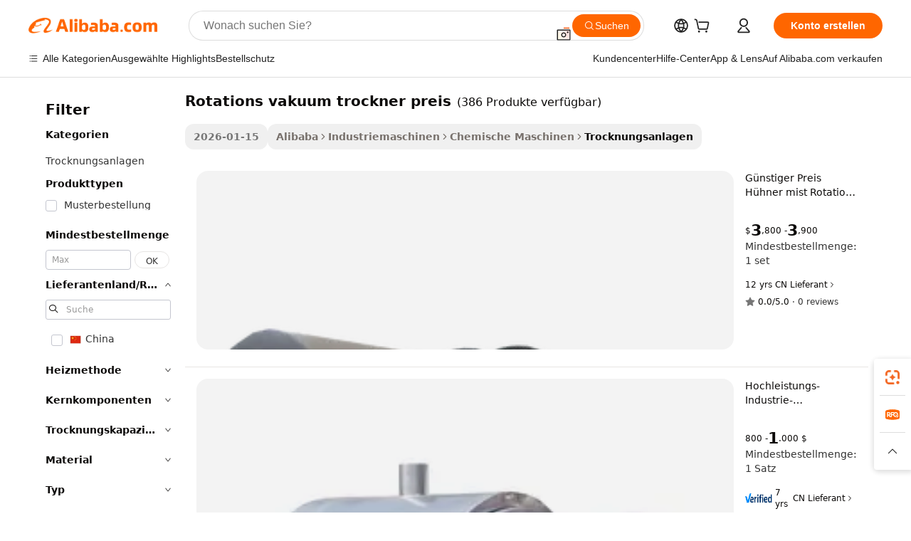

--- FILE ---
content_type: text/html;charset=UTF-8
request_url: https://german.alibaba.com/g/rotary-vacuum-dryer-price.html
body_size: 190740
content:

<!-- screen_content -->

    <!-- tangram:5410 begin-->
    <!-- tangram:529998 begin-->
    
<!DOCTYPE html>
<html lang="de" dir="ltr">
  <head>
        <script>
      window.__BB = {
        scene: window.__bb_scene || 'traffic-free-goods'
      };
      window.__BB.BB_CWV_IGNORE = {
          lcp_element: ['#icbu-buyer-pc-top-banner'],
          lcp_url: [],
        };
      window._timing = {}
      window._timing.first_start = Date.now();
      window.needLoginInspiration = Boolean(false);
      // 变量用于标记页面首次可见时间
      let firstVisibleTime = null;
      if (typeof document.hidden !== 'undefined') {
        // 页面首次加载时直接统计
        if (!document.hidden) {
          firstVisibleTime = Date.now();
          window.__BB_timex = 1
        } else {
          // 页面不可见时监听 visibilitychange 事件
          document.addEventListener('visibilitychange', () => {
            if (!document.hidden) {
              firstVisibleTime = Date.now();
              window.__BB_timex = firstVisibleTime - window.performance.timing.navigationStart
              window.__BB.firstVisibleTime = window.__BB_timex
              console.log("Page became visible after "+ window.__BB_timex + " ms");
            }
          }, { once: true });  // 确保只触发一次
        }
      } else {
        console.warn('Page Visibility API is not supported in this browser.');
      }
    </script>
        <meta name="data-spm" content="a2700">
        <meta name="aplus-xplug" content="NONE">
        <meta name="aplus-icbu-disable-umid" content="1">
        <meta name="google-translate-customization" content="9de59014edaf3b99-22e1cf3b5ca21786-g00bb439a5e9e5f8f-f">
    <meta name="yandex-verification" content="25a76ba8e4443bb3" />
    <meta name="msvalidate.01" content="E3FBF0E89B724C30844BF17C59608E8F" />
    <meta name="viewport" content="width=device-width, initial-scale=1.0, maximum-scale=5.0, user-scalable=yes">
        <link rel="preconnect" href="https://s.alicdn.com/" crossorigin>
    <link rel="dns-prefetch" href="https://s.alicdn.com">
                        <link rel="preload" href="https://s.alicdn.com/@g/alilog/??aplus_plugin_icbufront/index.js,mlog/aplus_v2.js" as="script">
        <link rel="preload" href="https://s.alicdn.com/@img/imgextra/i2/O1CN0153JdbU26g4bILVOyC_!!6000000007690-2-tps-418-58.png" as="image">
        <script>
            window.__APLUS_ABRATE__ = {
        perf_group: 'base64cached',
        scene: "traffic-free-goods",
      };
    </script>
    <meta name="aplus-mmstat-timeout" content="15000">
        <meta content="text/html; charset=utf-8" http-equiv="Content-Type">
          <title>Preis für Rotationsvakuumtrockner – kostengünstiges und effizientes Trocknen</title>
      <meta name="keywords" content="vacuum dryer,vacuum freeze dryer,microwave vacuum dryer">
      <meta name="description" content="Finden Sie zuverlässige Preise für Rotationsvakuumtrockner von Top-Anbietern. Kaufen Sie unser Sortiment an hochwertigen, effizienten Trocknungsmaschinen für verschiedene industrielle Anwendungen.">
            <meta name="pagetiming-rate" content="9">
      <meta name="pagetiming-resource-rate" content="4">
                    <link rel="canonical" href="https://german.alibaba.com/g/rotary-vacuum-dryer-price.html">
                              <link rel="alternate" hreflang="fr" href="https://french.alibaba.com/g/rotary-vacuum-dryer-price.html">
                  <link rel="alternate" hreflang="de" href="https://german.alibaba.com/g/rotary-vacuum-dryer-price.html">
                  <link rel="alternate" hreflang="pt" href="https://portuguese.alibaba.com/g/rotary-vacuum-dryer-price.html">
                  <link rel="alternate" hreflang="it" href="https://italian.alibaba.com/g/rotary-vacuum-dryer-price.html">
                  <link rel="alternate" hreflang="es" href="https://spanish.alibaba.com/g/rotary-vacuum-dryer-price.html">
                  <link rel="alternate" hreflang="ru" href="https://russian.alibaba.com/g/rotary-vacuum-dryer-price.html">
                  <link rel="alternate" hreflang="ko" href="https://korean.alibaba.com/g/rotary-vacuum-dryer-price.html">
                  <link rel="alternate" hreflang="ar" href="https://arabic.alibaba.com/g/rotary-vacuum-dryer-price.html">
                  <link rel="alternate" hreflang="ja" href="https://japanese.alibaba.com/g/rotary-vacuum-dryer-price.html">
                  <link rel="alternate" hreflang="tr" href="https://turkish.alibaba.com/g/rotary-vacuum-dryer-price.html">
                  <link rel="alternate" hreflang="th" href="https://thai.alibaba.com/g/rotary-vacuum-dryer-price.html">
                  <link rel="alternate" hreflang="vi" href="https://vietnamese.alibaba.com/g/rotary-vacuum-dryer-price.html">
                  <link rel="alternate" hreflang="nl" href="https://dutch.alibaba.com/g/rotary-vacuum-dryer-price.html">
                  <link rel="alternate" hreflang="he" href="https://hebrew.alibaba.com/g/rotary-vacuum-dryer-price.html">
                  <link rel="alternate" hreflang="id" href="https://indonesian.alibaba.com/g/rotary-vacuum-dryer-price.html">
                  <link rel="alternate" hreflang="hi" href="https://hindi.alibaba.com/g/rotary-vacuum-dryer-price.html">
                  <link rel="alternate" hreflang="en" href="https://www.alibaba.com/showroom/rotary-vacuum-dryer-price.html">
                  <link rel="alternate" hreflang="zh" href="https://chinese.alibaba.com/g/rotary-vacuum-dryer-price.html">
                  <link rel="alternate" hreflang="x-default" href="https://www.alibaba.com/showroom/rotary-vacuum-dryer-price.html">
                                        <script>
      // Aplus 配置自动打点
      var queue = window.goldlog_queue || (window.goldlog_queue = []);
      var tags = ["button", "a", "div", "span", "i", "svg", "input", "li", "tr"];
      queue.push(
        {
          action: 'goldlog.appendMetaInfo',
          arguments: [
            'aplus-auto-exp',
            [
              {
                logkey: '/sc.ug_msite.new_product_exp',
                cssSelector: '[data-spm-exp]',
                props: ["data-spm-exp"],
              },
              {
                logkey: '/sc.ug_pc.seolist_product_exp',
                cssSelector: '.traffic-card-gallery',
                props: ["data-spm-exp"],
              }
            ]
          ]
        }
      )
      queue.push({
        action: 'goldlog.setMetaInfo',
        arguments: ['aplus-auto-clk', JSON.stringify(tags.map(tag =>({
          "logkey": "/sc.ug_msite.new_product_clk",
          tag,
          "filter": "data-spm-clk",
          "props": ["data-spm-clk"]
        })))],
      });
    </script>
  </head>
  <div id="icbu-header"><div id="the-new-header" data-version="4.4.0" data-tnh-auto-exp="tnh-expose" data-scenes="search-products" style="position: relative;background-color: #fff;border-bottom: 1px solid #ddd;box-sizing: border-box; font-family:Inter,SF Pro Text,Roboto,Helvetica Neue,Helvetica,Tahoma,Arial,PingFang SC,Microsoft YaHei;"><div style="display: flex;align-items:center;height: 72px;min-width: 1200px;max-width: 1580px;margin: 0 auto;padding: 0 40px;box-sizing: border-box;"><img style="height: 29px; width: 209px;" src="https://s.alicdn.com/@img/imgextra/i2/O1CN0153JdbU26g4bILVOyC_!!6000000007690-2-tps-418-58.png" alt="" /></div><div style="min-width: 1200px;max-width: 1580px;margin: 0 auto;overflow: hidden;font-size: 14px;display: flex;justify-content: space-between;padding: 0 40px;box-sizing: border-box;"><div style="display: flex; align-items: center; justify-content: space-between"><div style="position: relative; height: 36px; padding: 0 28px 0 20px">All categories</div><div style="position: relative; height: 36px; padding-right: 28px">Featured selections</div><div style="position: relative; height: 36px">Trade Assurance</div></div><div style="display: flex; align-items: center; justify-content: space-between"><div style="position: relative; height: 36px; padding-right: 28px">Buyer Central</div><div style="position: relative; height: 36px; padding-right: 28px">Help Center</div><div style="position: relative; height: 36px; padding-right: 28px">Get the app</div><div style="position: relative; height: 36px">Become a supplier</div></div></div></div></div></div>
  <body data-spm="7724857" style="min-height: calc(100vh + 1px)"><script 
id="beacon-aplus"   
src="//s.alicdn.com/@g/alilog/??aplus_plugin_icbufront/index.js,mlog/aplus_v2.js"
exparams="aplus=async&userid=&aplus&ali_beacon_id=&ali_apache_id=&ali_apache_track=&ali_apache_tracktmp=&eagleeye_traceid=2101c5c217689511959826966e113b&ip=3%2e150%2e135%2e244&dmtrack_c={ali%5fresin%5ftrace%3dse%5frst%3dnull%7csp%5fviewtype%3dY%7cset%3d3%7cser%3d1007%7cpageId%3dc9e1190888e44855bc8e4f361268f68a%7cm%5fpageid%3dnull%7cpvmi%3daab7160d47ce44ae89e7d6ddbf453367%7csek%5fsepd%3drotations%2bvakuum%2btrockner%2bpreis%7csek%3drotary%2bvacuum%2bdryer%2bprice%7cse%5fpn%3d1%7cp4pid%3dc09ef675%2d6914%2d461d%2db125%2d1391957dd6ab%7csclkid%3dnull%7cforecast%5fpost%5fcate%3dnull%7cseo%5fnew%5fuser%5fflag%3dfalse%7ccategoryId%3d141603%7cseo%5fsearch%5fmodel%5fupgrade%5fv2%3d2025070801%7cseo%5fmodule%5fcard%5f20240624%3d202406242%7clong%5ftext%5fgoogle%5ftranslate%5fv2%3d2407142%7cseo%5fcontent%5ftd%5fbottom%5ftext%5fupdate%5fkey%3d2025070801%7cseo%5fsearch%5fmodel%5fupgrade%5fv3%3d2025072201%7cdamo%5falt%5freplace%3d2485818%7cseo%5fsearch%5fmodel%5fmulti%5fupgrade%5fv3%3d2025081101%7cwap%5fcross%3d2007659%7cwap%5fcs%5faction%3d2005494%7cAPP%5fVisitor%5fActive%3d26702%7cseo%5fshowroom%5fgoods%5fmix%3d2005244%7cseo%5fdefault%5fcached%5flong%5ftext%5ffrom%5fnew%5fkeyword%5fstep%3d2024122502%7cshowroom%5fgeneral%5ftemplate%3d2005292%7cshowroom%5freview%3d20230308%7cwap%5fcs%5ftext%3dnull%7cstructured%5fdata%3d2025052702%7cseo%5fmulti%5fstyle%5ftext%5fupdate%3d2511182%7cpc%5fnew%5fheader%3dnull%7cseo%5fmeta%5fcate%5ftemplate%5fv1%3d2025042401%7cseo%5fmeta%5ftd%5fsearch%5fkeyword%5fstep%5fv1%3d2025040999%7cseo%5fshowroom%5fbiz%5fbabablog%3d1%7cshowroom%5fft%5flong%5ftext%5fbaks%3d80802%7cAPP%5fGrowing%5fBuyer%5fHigh%5fIntent%5fActive%3d25488%7cshowroom%5fpc%5fv2019%3d2104%7cAPP%5fProspecting%5fBuyer%3d26712%7ccache%5fcontrol%3dnull%7cAPP%5fChurned%5fCore%5fBuyer%3d25463%7cseo%5fdefault%5fcached%5flong%5ftext%5fstep%3d24110802%7camp%5flighthouse%5fscore%5fimage%3d19657%7cseo%5fft%5ftranslate%5fgemini%3d25012003%7cwap%5fnode%5fssr%3d2015725%7cdataphant%5fopen%3d27030%7clongtext%5fmulti%5fstyle%5fexpand%5frussian%3d2510142%7cseo%5flongtext%5fgoogle%5fdata%5fsection%3d25021702%7cindustry%5fpopular%5ffloor%3dnull%7cwap%5fad%5fgoods%5fproduct%5finterval%3dnull%7cseo%5fgoods%5fbootom%5fwholesale%5flink%3d2486162%7cseo%5fkeyword%5faatest%3d2%7cseo%5fmiddle%5fwholesale%5flink%3dnull%7cft%5flong%5ftext%5fenpand%5fstep2%3d121602%7cseo%5fft%5flongtext%5fexpand%5fstep3%3d25012102%7cseo%5fwap%5fheadercard%3d2006288%7cAPP%5fChurned%5fInactive%5fVisitor%3d25497%7cAPP%5fGrowing%5fBuyer%5fHigh%5fIntent%5fInactive%3d25484%7cseo%5fmeta%5ftd%5fmulti%5fkey%3d2025061801%7ctop%5frecommend%5f20250120%3d202501201%7clongtext%5fmulti%5fstyle%5fexpand%5ffrench%5fcopy%3d25091802%7clongtext%5fmulti%5fstyle%5fexpand%5ffrench%5fcopy%5fcopy%3d25092502%7cseo%5ffloor%5fexp%3dnull%7cseo%5fshowroom%5falgo%5flink%3d17764%7cseo%5fmeta%5ftd%5faib%5fgeneral%5fkey%3d2025091900%7ccountry%5findustry%3d202311033%7cshowroom%5fft%5flong%5ftext%5fenpand%5fstep1%3d101102%7cseo%5fshowroom%5fnorel%3dnull%7cplp%5fstyle%5f25%5fpc%3d202505222%7cseo%5fggs%5flayer%3d10010%7cquery%5fmutil%5flang%5ftranslate%3d2025060300%7cAPP%5fChurned%5fBuyer%3d25468%7cstream%5frender%5fperf%5fopt%3d2309181%7cwap%5fgoods%3d2007383%7cseo%5fshowroom%5fsimilar%5f20240614%3d202406142%7cchinese%5fopen%3d6307%7cquery%5fgpt%5ftranslate%3d20240820%7cad%5fproduct%5finterval%3dnull%7camp%5fto%5fpwa%3d2007359%7cplp%5faib%5fmulti%5fai%5fmeta%3d20250401%7cwap%5fsupplier%5fcontent%3dnull%7cpc%5ffree%5frefactoring%3d20220315%7cAPP%5fGrowing%5fBuyer%5fInactive%3d25476%7csso%5foem%5ffloor%3dnull%7cseo%5fpc%5fnew%5fview%5f20240807%3d202408072%7cseo%5fbottom%5ftext%5fentity%5fkey%5fcopy%3d2025062400%7cstream%5frender%3d433763%7cseo%5fmodule%5fcard%5f20240424%3d202404241%7cseo%5ftitle%5freplace%5f20191226%3d5841%7clongtext%5fmulti%5fstyle%5fexpand%3d25090802%7cgoogleweblight%3d6516%7clighthouse%5fbase64%3d2005760%7cAPP%5fProspecting%5fBuyer%5fActive%3d26714%7cad%5fgoods%5fproduct%5finterval%3dnull%7cseo%5fbottom%5fdeep%5fextend%5fkw%5fkey%3d2025071101%7clongtext%5fmulti%5fstyle%5fexpand%5fturkish%3d25102802%7cilink%5fuv%3d20240911%7cwap%5flist%5fwakeup%3d2005832%7ctpp%5fcrosslink%5fpc%3d20205311%7cseo%5ftop%5fbooth%3d18501%7cAPP%5fGrowing%5fBuyer%5fLess%5fActive%3d25472%7cseo%5fsearch%5fmodel%5fupgrade%5frank%3d2025092401%7cgoodslayer%3d7977%7cft%5flong%5ftext%5ftranslate%5fexpand%5fstep1%3d24110802%7cseo%5fheaderstyle%5ftraffic%5fkey%5fv1%3d2025072100%7ccrosslink%5fswitch%3d2008141%7cp4p%5foutline%3d20240328%7cseo%5fmeta%5ftd%5faib%5fv2%5fkey%3d2025091801%7crts%5fmulti%3d2008404%7cAPP%5fVisitor%5fLess%5fActive%3d26698%7cplp%5fstyle%5f25%3d202505192%7ccdn%5fvm%3d2007368%7cwap%5fad%5fproduct%5finterval%3dnull%7cseo%5fsearch%5fmodel%5fmulti%5fupgrade%5frank%3d2025092401%7cpc%5fcard%5fshare%3d2025081201%7cAPP%5fGrowing%5fBuyer%5fHigh%5fIntent%5fLess%5fActive%3d25477%7cgoods%5ftitle%5fsubstitute%3d9617%7cwap%5fscreen%5fexp%3d2025081400%7creact%5fheader%5ftest%3d202502182%7cpc%5fcs%5fcolor%3d2005788%7cshowroom%5fft%5flong%5ftext%5ftest%3d72502%7cone%5ftap%5flogin%5fABTest%3d202308153%7cseo%5fhyh%5fshow%5ftags%3d9867%7cplp%5fstructured%5fdata%3d2508182%7cguide%5fdelete%3d2008526%7cseo%5findustry%5ftemplate%3dnull%7cseo%5fmeta%5ftd%5fmulti%5fes%5fkey%3d2025073101%7cseo%5fshowroom%5fdata%5fmix%3d19888%7csso%5ftop%5franking%5ffloor%3d20031%7cseo%5ftd%5fdeep%5fupgrade%5fkey%5fv3%3d2025081101%7cwap%5fue%5fone%3d2025111401%7cshowroom%5fto%5frts%5flink%3d2008480%7ccountrysearch%5ftest%3dnull%7cseo%5fplp%5fdate%5fv2%3d2025102702%7cchannel%5famp%5fto%5fpwa%3d2008435%7cseo%5fmulti%5fstyles%5flong%5ftext%3d2503172%7cseo%5fmeta%5ftext%5fmutli%5fcate%5ftemplate%5fv1%3d2025080801%7cseo%5fdefault%5fcached%5fmutil%5flong%5ftext%5fstep%3d24110436%7cseo%5faction%5fpoint%5ftype%3d22823%7cseo%5faib%5ftd%5flaunch%5f20240828%5fcopy%3d202408282%7cseo%5fshowroom%5fwholesale%5flink%3d2486142%7cseo%5fperf%5fimprove%3d2023999%7cseo%5fwap%5flist%5fbounce%5f01%3d2063%7cseo%5fwap%5flist%5fbounce%5f02%3d2128%7cAPP%5fGrowing%5fBuyer%5fActive%3d25492%7cvideolayer%3dnull%7cvideo%5fplay%3dnull%7cAPP%5fChurned%5fMember%5fInactive%3d25501%7cseo%5fgoogle%5fnew%5fstruct%3d438326%7ctpp%5ftrace%3dseoKeyword%2dseoKeyword%5fv3%2dproduct%2dPRODUCT%5fFAIL}&pageid=039687f42101efc41768951196&hn=ensearchweb033001239196%2erg%2dus%2deast%2eus44&asid=AQAAAACcDXBpjdP0EAAAAAB0P27SU6Fnnw==&treq=&tres=" async>
</script>
                        <!-- tangram:7430 begin-->
 <style>
   .traffic-card-gallery {display: flex;position: relative;flex-direction: column;justify-content: flex-start;border-radius: 0.5rem;background-color: #fff;padding: 0.5rem 0.5rem 1rem;overflow: hidden;font-size: 0.75rem;line-height: 1rem;}
   .product-price {
     b {
       font-size: 22px;
     }
   }
 </style>
<div id="first-cached-card">
    <div style="box-sizing:border-box;display: flex;position: absolute;left: 0;right: 0;margin: 0 auto;z-index: 1;min-width: 1200px;max-width: 1580px;padding: 0.75rem 2.25rem 0;pointer-events: none;">
    <!--页面主体区域-->
    <div style="flex: 1 1 0%; overflow: hidden;padding: 0.5rem 0.5rem 0.5rem 0.2rem">
      <!-- breadcrumb -->
      <div style="margin-bottom: 1rem; height: 1.25rem"></div>
      <!-- keywords -->
      <div style="margin-bottom: 1.2rem;height: 2.5rem;font-weight: 700;font-size: 1.25rem;line-height: 1.75rem;"></div>
      <div style="width: calc(25% - 4.65rem);pointer-events: auto">
        <div class="traffic-card-gallery">
          <!-- ProductImage -->
          <a href="//www.alibaba.com/product-detail/Cheap-Price-Chicken-Manure-Rotary-Vacuum_60133233913.html" target="_blank" style="position: relative;margin-bottom: 0.5rem;aspect-ratio: 1;overflow: hidden;border-radius: 0.75rem;">
            <div style="display: flex; overflow: hidden">
              <div style="position: relative;margin: 0;width: 100%;min-width: 0;flex-shrink: 0;flex-grow: 0;flex-basis: 100%;padding: 0;">
                <img style="position: relative; aspect-ratio: 1; width: 100%" src="[data-uri]" loading="eager" />
                <div style="position: absolute;left: 0;bottom: 0;right: 0;top: 0;background-color: #000;opacity: 0.05;"></div>
              </div>
            </div>
          </a>
          <div style="display: flex;flex: 1 1 0%;flex-direction: column;justify-content: space-between;">
            <div>
              <!-- ProductTitle -->
              <a style="color:black;
                            margin-bottom: 0.5rem;
                            margin-right: 0.5rem;overflow: hidden;display: -webkit-box;-webkit-box-orient: vertical;-webkit-line-clamp: 2;font-size:0.875rem;line-height:1.25rem" href="//www.alibaba.com/product-detail/Cheap-Price-Chicken-Manure-Rotary-Vacuum_60133233913.html" target="_blank">
                Günstiger Preis Hühner mist Rotations vakuum trockner
              </a>
              <!-- ProductTag -->
              <div style="margin-bottom: 0.75rem;display: flex;height: 1rem;flex-wrap: nowrap;align-items: center;overflow: hidden;"></div>
              <!-- ProductPrice -->
                            <div style="margin-bottom: 0.25rem; display: flex; align-items: flex-start" class="product-price">
                                              $<b>3</b>,800 - <b>3</b>,900
                              </div>
              <!-- ProductPromotionPrice -->
                            <!-- ProductShippingPrice -->
                            <!-- ProductMoq -->
              <div style="font-size: 0.875rem; line-height: 1.25rem; color: #333">Min. Order: 1 set</div>
                            <!-- ProductShippingPrice -->
              <div style="margin-bottom: 0.5rem;height: 1.25rem;font-size: 0.875rem;line-height: 1.25rem;color: #333;"></div>
                                          <!-- ProductSupplier -->
              <div style="margin-bottom: 0.5rem;margin-top: 1rem;display: flex;align-items: center;">
                                <span style="margin-right: 0.25rem; font-size: 0.75rem; line-height: 1rem">12yrs</span>
              </div>
              <!-- ProductReviews -->
              <a style="margin-bottom: 0.5rem;display: flex;align-items: center;font-size: 0.75rem;line-height: 1rem;color: #333;" href="//zzsgzj.en.alibaba.com/company_profile/feedback.html" target="_blank">
                <svg xmlns="http://www.w3.org/2000/svg" width="14" height="14" viewBox="0 0 24 24" fill="#767676" stroke="#767676" stroke-width="2" stroke-linecap="round" stroke-linejoin="round" style="margin-right: 0.25rem; min-width: 0.75rem">
                  <polygon points="12 2 15.09 8.26 22 9.27 17 14.14 18.18 21.02 12 17.77 5.82 21.02 7 14.14 2 9.27 8.91 8.26 12 2"></polygon>
                </svg>
                <span style="color: hsl(20, 14.3%, 4.1%)">0.0/5.0</span>
                <span style="margin-left: 0.25rem; margin-right: 0.25rem">·</span>
                <span style="white-space: nowrap">0 reviews</span>
              </a>
                          </div>
          </div>

        </div>
      </div>

    </div>
  </div>
</div>
<!-- tangram:7430 end-->
            <style>.component-left-filter-callback{display:flex;position:relative;margin-top:10px;height:1200px}.component-left-filter-callback img{width:200px}.component-left-filter-callback i{position:absolute;top:5%;left:50%}.related-search-wrapper{padding:.5rem;--tw-bg-opacity: 1;background-color:#fff;background-color:rgba(255,255,255,var(--tw-bg-opacity, 1));border-width:1px;border-color:var(--input)}.related-search-wrapper .related-search-box{margin:12px 16px}.related-search-wrapper .related-search-box .related-search-title{display:inline;float:start;color:#666;word-wrap:break-word;margin-right:12px;width:13%}.related-search-wrapper .related-search-box .related-search-content{display:flex;flex-wrap:wrap}.related-search-wrapper .related-search-box .related-search-content .related-search-link{margin-right:12px;width:23%;overflow:hidden;color:#666;text-overflow:ellipsis;white-space:nowrap}.product-title img{margin-right:.5rem;display:inline-block;height:1rem;vertical-align:sub}.product-price b{font-size:22px}.similar-icon{position:absolute;bottom:12px;z-index:2;right:12px}.rfq-card{display:inline-block;position:relative;box-sizing:border-box;margin-bottom:36px}.rfq-card .rfq-card-content{display:flex;position:relative;flex-direction:column;align-items:flex-start;background-size:cover;background-color:#fff;padding:12px;width:100%;height:100%}.rfq-card .rfq-card-content .rfq-card-icon{margin-top:50px}.rfq-card .rfq-card-content .rfq-card-icon img{width:45px}.rfq-card .rfq-card-content .rfq-card-top-title{margin-top:14px;color:#222;font-weight:400;font-size:16px}.rfq-card .rfq-card-content .rfq-card-title{margin-top:24px;color:#333;font-weight:800;font-size:20px}.rfq-card .rfq-card-content .rfq-card-input-box{margin-top:24px;width:100%}.rfq-card .rfq-card-content .rfq-card-input-box textarea{box-sizing:border-box;border:1px solid #ddd;border-radius:4px;background-color:#fff;padding:9px 12px;width:100%;height:88px;resize:none;color:#666;font-weight:400;font-size:13px;font-family:inherit}.rfq-card .rfq-card-content .rfq-card-button{margin-top:24px;border:1px solid #666;border-radius:16px;background-color:#fff;width:67%;color:#000;font-weight:700;font-size:14px;line-height:30px;text-align:center}[data-modulename^=ProductList-] div{contain-intrinsic-size:auto 500px}.traffic-card-gallery:hover{--tw-shadow: 0px 2px 6px 2px rgba(0,0,0,.12157);--tw-shadow-colored: 0px 2px 6px 2px var(--tw-shadow-color);box-shadow:0 0 #0000,0 0 #0000,0 2px 6px 2px #0000001f;box-shadow:var(--tw-ring-offset-shadow, 0 0 rgba(0,0,0,0)),var(--tw-ring-shadow, 0 0 rgba(0,0,0,0)),var(--tw-shadow);z-index:10}.traffic-card-gallery{position:relative;display:flex;flex-direction:column;justify-content:flex-start;overflow:hidden;border-radius:.75rem;--tw-bg-opacity: 1;background-color:#fff;background-color:rgba(255,255,255,var(--tw-bg-opacity, 1));padding:.5rem;font-size:.75rem;line-height:1rem}.traffic-card-list{position:relative;display:flex;height:292px;flex-direction:row;justify-content:flex-start;overflow:hidden;border-bottom-width:1px;--tw-bg-opacity: 1;background-color:#fff;background-color:rgba(255,255,255,var(--tw-bg-opacity, 1));padding:1rem;font-size:.75rem;line-height:1rem}.traffic-card-g-industry:hover{--tw-shadow: 0 0 10px rgba(0,0,0,.1);--tw-shadow-colored: 0 0 10px var(--tw-shadow-color);box-shadow:0 0 #0000,0 0 #0000,0 0 10px #0000001a;box-shadow:var(--tw-ring-offset-shadow, 0 0 rgba(0,0,0,0)),var(--tw-ring-shadow, 0 0 rgba(0,0,0,0)),var(--tw-shadow)}.traffic-card-g-industry{position:relative;border-radius:var(--radius);--tw-bg-opacity: 1;background-color:#fff;background-color:rgba(255,255,255,var(--tw-bg-opacity, 1));padding:1.25rem .75rem .75rem;font-size:.875rem;line-height:1.25rem}.module-filter-section-wrapper{max-height:none!important;overflow-x:hidden}*,:before,:after{--tw-border-spacing-x: 0;--tw-border-spacing-y: 0;--tw-translate-x: 0;--tw-translate-y: 0;--tw-rotate: 0;--tw-skew-x: 0;--tw-skew-y: 0;--tw-scale-x: 1;--tw-scale-y: 1;--tw-pan-x: ;--tw-pan-y: ;--tw-pinch-zoom: ;--tw-scroll-snap-strictness: proximity;--tw-gradient-from-position: ;--tw-gradient-via-position: ;--tw-gradient-to-position: ;--tw-ordinal: ;--tw-slashed-zero: ;--tw-numeric-figure: ;--tw-numeric-spacing: ;--tw-numeric-fraction: ;--tw-ring-inset: ;--tw-ring-offset-width: 0px;--tw-ring-offset-color: #fff;--tw-ring-color: rgba(59, 130, 246, .5);--tw-ring-offset-shadow: 0 0 rgba(0,0,0,0);--tw-ring-shadow: 0 0 rgba(0,0,0,0);--tw-shadow: 0 0 rgba(0,0,0,0);--tw-shadow-colored: 0 0 rgba(0,0,0,0);--tw-blur: ;--tw-brightness: ;--tw-contrast: ;--tw-grayscale: ;--tw-hue-rotate: ;--tw-invert: ;--tw-saturate: ;--tw-sepia: ;--tw-drop-shadow: ;--tw-backdrop-blur: ;--tw-backdrop-brightness: ;--tw-backdrop-contrast: ;--tw-backdrop-grayscale: ;--tw-backdrop-hue-rotate: ;--tw-backdrop-invert: ;--tw-backdrop-opacity: ;--tw-backdrop-saturate: ;--tw-backdrop-sepia: ;--tw-contain-size: ;--tw-contain-layout: ;--tw-contain-paint: ;--tw-contain-style: }::backdrop{--tw-border-spacing-x: 0;--tw-border-spacing-y: 0;--tw-translate-x: 0;--tw-translate-y: 0;--tw-rotate: 0;--tw-skew-x: 0;--tw-skew-y: 0;--tw-scale-x: 1;--tw-scale-y: 1;--tw-pan-x: ;--tw-pan-y: ;--tw-pinch-zoom: ;--tw-scroll-snap-strictness: proximity;--tw-gradient-from-position: ;--tw-gradient-via-position: ;--tw-gradient-to-position: ;--tw-ordinal: ;--tw-slashed-zero: ;--tw-numeric-figure: ;--tw-numeric-spacing: ;--tw-numeric-fraction: ;--tw-ring-inset: ;--tw-ring-offset-width: 0px;--tw-ring-offset-color: #fff;--tw-ring-color: rgba(59, 130, 246, .5);--tw-ring-offset-shadow: 0 0 rgba(0,0,0,0);--tw-ring-shadow: 0 0 rgba(0,0,0,0);--tw-shadow: 0 0 rgba(0,0,0,0);--tw-shadow-colored: 0 0 rgba(0,0,0,0);--tw-blur: ;--tw-brightness: ;--tw-contrast: ;--tw-grayscale: ;--tw-hue-rotate: ;--tw-invert: ;--tw-saturate: ;--tw-sepia: ;--tw-drop-shadow: ;--tw-backdrop-blur: ;--tw-backdrop-brightness: ;--tw-backdrop-contrast: ;--tw-backdrop-grayscale: ;--tw-backdrop-hue-rotate: ;--tw-backdrop-invert: ;--tw-backdrop-opacity: ;--tw-backdrop-saturate: ;--tw-backdrop-sepia: ;--tw-contain-size: ;--tw-contain-layout: ;--tw-contain-paint: ;--tw-contain-style: }*,:before,:after{box-sizing:border-box;border-width:0;border-style:solid;border-color:#e5e7eb}:before,:after{--tw-content: ""}html,:host{line-height:1.5;-webkit-text-size-adjust:100%;-moz-tab-size:4;-o-tab-size:4;tab-size:4;font-family:ui-sans-serif,system-ui,-apple-system,Segoe UI,Roboto,Ubuntu,Cantarell,Noto Sans,sans-serif,"Apple Color Emoji","Segoe UI Emoji",Segoe UI Symbol,"Noto Color Emoji";font-feature-settings:normal;font-variation-settings:normal;-webkit-tap-highlight-color:transparent}body{margin:0;line-height:inherit}hr{height:0;color:inherit;border-top-width:1px}abbr:where([title]){text-decoration:underline;-webkit-text-decoration:underline dotted;text-decoration:underline dotted}h1,h2,h3,h4,h5,h6{font-size:inherit;font-weight:inherit}a{color:inherit;text-decoration:inherit}b,strong{font-weight:bolder}code,kbd,samp,pre{font-family:ui-monospace,SFMono-Regular,Menlo,Monaco,Consolas,Liberation Mono,Courier New,monospace;font-feature-settings:normal;font-variation-settings:normal;font-size:1em}small{font-size:80%}sub,sup{font-size:75%;line-height:0;position:relative;vertical-align:baseline}sub{bottom:-.25em}sup{top:-.5em}table{text-indent:0;border-color:inherit;border-collapse:collapse}button,input,optgroup,select,textarea{font-family:inherit;font-feature-settings:inherit;font-variation-settings:inherit;font-size:100%;font-weight:inherit;line-height:inherit;letter-spacing:inherit;color:inherit;margin:0;padding:0}button,select{text-transform:none}button,input:where([type=button]),input:where([type=reset]),input:where([type=submit]){-webkit-appearance:button;background-color:transparent;background-image:none}:-moz-focusring{outline:auto}:-moz-ui-invalid{box-shadow:none}progress{vertical-align:baseline}::-webkit-inner-spin-button,::-webkit-outer-spin-button{height:auto}[type=search]{-webkit-appearance:textfield;outline-offset:-2px}::-webkit-search-decoration{-webkit-appearance:none}::-webkit-file-upload-button{-webkit-appearance:button;font:inherit}summary{display:list-item}blockquote,dl,dd,h1,h2,h3,h4,h5,h6,hr,figure,p,pre{margin:0}fieldset{margin:0;padding:0}legend{padding:0}ol,ul,menu{list-style:none;margin:0;padding:0}dialog{padding:0}textarea{resize:vertical}input::-moz-placeholder,textarea::-moz-placeholder{opacity:1;color:#9ca3af}input::placeholder,textarea::placeholder{opacity:1;color:#9ca3af}button,[role=button]{cursor:pointer}:disabled{cursor:default}img,svg,video,canvas,audio,iframe,embed,object{display:block;vertical-align:middle}img,video{max-width:100%;height:auto}[hidden]:where(:not([hidden=until-found])){display:none}:root{--background: hsl(0, 0%, 100%);--foreground: hsl(20, 14.3%, 4.1%);--card: hsl(0, 0%, 100%);--card-foreground: hsl(20, 14.3%, 4.1%);--popover: hsl(0, 0%, 100%);--popover-foreground: hsl(20, 14.3%, 4.1%);--primary: hsl(24, 100%, 50%);--primary-foreground: hsl(60, 9.1%, 97.8%);--secondary: hsl(60, 4.8%, 95.9%);--secondary-foreground: #333;--muted: hsl(60, 4.8%, 95.9%);--muted-foreground: hsl(25, 5.3%, 44.7%);--accent: hsl(60, 4.8%, 95.9%);--accent-foreground: hsl(24, 9.8%, 10%);--destructive: hsl(0, 84.2%, 60.2%);--destructive-foreground: hsl(60, 9.1%, 97.8%);--border: hsl(20, 5.9%, 90%);--input: hsl(20, 5.9%, 90%);--ring: hsl(24.6, 95%, 53.1%);--radius: 1rem}.dark{--background: hsl(20, 14.3%, 4.1%);--foreground: hsl(60, 9.1%, 97.8%);--card: hsl(20, 14.3%, 4.1%);--card-foreground: hsl(60, 9.1%, 97.8%);--popover: hsl(20, 14.3%, 4.1%);--popover-foreground: hsl(60, 9.1%, 97.8%);--primary: hsl(20.5, 90.2%, 48.2%);--primary-foreground: hsl(60, 9.1%, 97.8%);--secondary: hsl(12, 6.5%, 15.1%);--secondary-foreground: hsl(60, 9.1%, 97.8%);--muted: hsl(12, 6.5%, 15.1%);--muted-foreground: hsl(24, 5.4%, 63.9%);--accent: hsl(12, 6.5%, 15.1%);--accent-foreground: hsl(60, 9.1%, 97.8%);--destructive: hsl(0, 72.2%, 50.6%);--destructive-foreground: hsl(60, 9.1%, 97.8%);--border: hsl(12, 6.5%, 15.1%);--input: hsl(12, 6.5%, 15.1%);--ring: hsl(20.5, 90.2%, 48.2%)}*{border-color:#e7e5e4;border-color:var(--border)}body{background-color:#fff;background-color:var(--background);color:#0c0a09;color:var(--foreground)}.il-sr-only{position:absolute;width:1px;height:1px;padding:0;margin:-1px;overflow:hidden;clip:rect(0,0,0,0);white-space:nowrap;border-width:0}.il-invisible{visibility:hidden}.il-fixed{position:fixed}.il-absolute{position:absolute}.il-relative{position:relative}.il-sticky{position:sticky}.il-inset-0{inset:0}.il--bottom-12{bottom:-3rem}.il--top-12{top:-3rem}.il-bottom-0{bottom:0}.il-bottom-2{bottom:.5rem}.il-bottom-3{bottom:.75rem}.il-bottom-4{bottom:1rem}.il-end-0{right:0}.il-end-2{right:.5rem}.il-end-3{right:.75rem}.il-end-4{right:1rem}.il-left-0{left:0}.il-left-3{left:.75rem}.il-right-0{right:0}.il-right-2{right:.5rem}.il-right-3{right:.75rem}.il-start-0{left:0}.il-start-1\/2{left:50%}.il-start-2{left:.5rem}.il-start-3{left:.75rem}.il-start-\[50\%\]{left:50%}.il-top-0{top:0}.il-top-1\/2{top:50%}.il-top-16{top:4rem}.il-top-4{top:1rem}.il-top-\[50\%\]{top:50%}.il-z-10{z-index:10}.il-z-50{z-index:50}.il-z-\[9999\]{z-index:9999}.il-col-span-4{grid-column:span 4 / span 4}.il-m-0{margin:0}.il-m-3{margin:.75rem}.il-m-auto{margin:auto}.il-mx-auto{margin-left:auto;margin-right:auto}.il-my-3{margin-top:.75rem;margin-bottom:.75rem}.il-my-5{margin-top:1.25rem;margin-bottom:1.25rem}.il-my-auto{margin-top:auto;margin-bottom:auto}.\!il-mb-4{margin-bottom:1rem!important}.il--mt-4{margin-top:-1rem}.il-mb-0{margin-bottom:0}.il-mb-1{margin-bottom:.25rem}.il-mb-2{margin-bottom:.5rem}.il-mb-3{margin-bottom:.75rem}.il-mb-4{margin-bottom:1rem}.il-mb-5{margin-bottom:1.25rem}.il-mb-6{margin-bottom:1.5rem}.il-mb-8{margin-bottom:2rem}.il-mb-\[-0\.75rem\]{margin-bottom:-.75rem}.il-mb-\[0\.125rem\]{margin-bottom:.125rem}.il-me-1{margin-right:.25rem}.il-me-2{margin-right:.5rem}.il-me-3{margin-right:.75rem}.il-me-auto{margin-right:auto}.il-mr-1{margin-right:.25rem}.il-mr-2{margin-right:.5rem}.il-ms-1{margin-left:.25rem}.il-ms-4{margin-left:1rem}.il-ms-5{margin-left:1.25rem}.il-ms-8{margin-left:2rem}.il-ms-\[\.375rem\]{margin-left:.375rem}.il-ms-auto{margin-left:auto}.il-mt-0{margin-top:0}.il-mt-0\.5{margin-top:.125rem}.il-mt-1{margin-top:.25rem}.il-mt-2{margin-top:.5rem}.il-mt-3{margin-top:.75rem}.il-mt-4{margin-top:1rem}.il-mt-6{margin-top:1.5rem}.il-line-clamp-1{overflow:hidden;display:-webkit-box;-webkit-box-orient:vertical;-webkit-line-clamp:1}.il-line-clamp-2{overflow:hidden;display:-webkit-box;-webkit-box-orient:vertical;-webkit-line-clamp:2}.il-line-clamp-6{overflow:hidden;display:-webkit-box;-webkit-box-orient:vertical;-webkit-line-clamp:6}.il-inline-block{display:inline-block}.il-inline{display:inline}.il-flex{display:flex}.il-inline-flex{display:inline-flex}.il-grid{display:grid}.il-aspect-square{aspect-ratio:1 / 1}.il-size-5{width:1.25rem;height:1.25rem}.il-h-1{height:.25rem}.il-h-10{height:2.5rem}.il-h-11{height:2.75rem}.il-h-20{height:5rem}.il-h-24{height:6rem}.il-h-3\.5{height:.875rem}.il-h-4{height:1rem}.il-h-40{height:10rem}.il-h-6{height:1.5rem}.il-h-8{height:2rem}.il-h-9{height:2.25rem}.il-h-\[150px\]{height:150px}.il-h-\[152px\]{height:152px}.il-h-\[18\.25rem\]{height:18.25rem}.il-h-\[292px\]{height:292px}.il-h-\[600px\]{height:600px}.il-h-auto{height:auto}.il-h-fit{height:-moz-fit-content;height:fit-content}.il-h-full{height:100%}.il-h-screen{height:100vh}.il-max-h-\[100vh\]{max-height:100vh}.il-w-1\/2{width:50%}.il-w-10{width:2.5rem}.il-w-10\/12{width:83.333333%}.il-w-4{width:1rem}.il-w-6{width:1.5rem}.il-w-64{width:16rem}.il-w-7\/12{width:58.333333%}.il-w-72{width:18rem}.il-w-8{width:2rem}.il-w-8\/12{width:66.666667%}.il-w-9{width:2.25rem}.il-w-9\/12{width:75%}.il-w-\[200px\]{width:200px}.il-w-\[84px\]{width:84px}.il-w-fit{width:-moz-fit-content;width:fit-content}.il-w-full{width:100%}.il-w-screen{width:100vw}.il-min-w-0{min-width:0px}.il-min-w-3{min-width:.75rem}.il-min-w-\[1200px\]{min-width:1200px}.il-max-w-\[1000px\]{max-width:1000px}.il-max-w-\[1580px\]{max-width:1580px}.il-max-w-full{max-width:100%}.il-max-w-lg{max-width:32rem}.il-flex-1{flex:1 1 0%}.il-flex-shrink-0,.il-shrink-0{flex-shrink:0}.il-flex-grow-0,.il-grow-0{flex-grow:0}.il-basis-24{flex-basis:6rem}.il-basis-full{flex-basis:100%}.il-origin-\[--radix-tooltip-content-transform-origin\]{transform-origin:var(--radix-tooltip-content-transform-origin)}.il--translate-x-1\/2{--tw-translate-x: -50%;transform:translate(-50%,var(--tw-translate-y)) rotate(var(--tw-rotate)) skew(var(--tw-skew-x)) skewY(var(--tw-skew-y)) scaleX(var(--tw-scale-x)) scaleY(var(--tw-scale-y));transform:translate(var(--tw-translate-x),var(--tw-translate-y)) rotate(var(--tw-rotate)) skew(var(--tw-skew-x)) skewY(var(--tw-skew-y)) scaleX(var(--tw-scale-x)) scaleY(var(--tw-scale-y))}.il--translate-y-1\/2{--tw-translate-y: -50%;transform:translate(var(--tw-translate-x),-50%) rotate(var(--tw-rotate)) skew(var(--tw-skew-x)) skewY(var(--tw-skew-y)) scaleX(var(--tw-scale-x)) scaleY(var(--tw-scale-y));transform:translate(var(--tw-translate-x),var(--tw-translate-y)) rotate(var(--tw-rotate)) skew(var(--tw-skew-x)) skewY(var(--tw-skew-y)) scaleX(var(--tw-scale-x)) scaleY(var(--tw-scale-y))}.il-translate-x-\[-50\%\]{--tw-translate-x: -50%;transform:translate(-50%,var(--tw-translate-y)) rotate(var(--tw-rotate)) skew(var(--tw-skew-x)) skewY(var(--tw-skew-y)) scaleX(var(--tw-scale-x)) scaleY(var(--tw-scale-y));transform:translate(var(--tw-translate-x),var(--tw-translate-y)) rotate(var(--tw-rotate)) skew(var(--tw-skew-x)) skewY(var(--tw-skew-y)) scaleX(var(--tw-scale-x)) scaleY(var(--tw-scale-y))}.il-translate-y-\[-50\%\]{--tw-translate-y: -50%;transform:translate(var(--tw-translate-x),-50%) rotate(var(--tw-rotate)) skew(var(--tw-skew-x)) skewY(var(--tw-skew-y)) scaleX(var(--tw-scale-x)) scaleY(var(--tw-scale-y));transform:translate(var(--tw-translate-x),var(--tw-translate-y)) rotate(var(--tw-rotate)) skew(var(--tw-skew-x)) skewY(var(--tw-skew-y)) scaleX(var(--tw-scale-x)) scaleY(var(--tw-scale-y))}.il-rotate-90{--tw-rotate: 90deg;transform:translate(var(--tw-translate-x),var(--tw-translate-y)) rotate(90deg) skew(var(--tw-skew-x)) skewY(var(--tw-skew-y)) scaleX(var(--tw-scale-x)) scaleY(var(--tw-scale-y));transform:translate(var(--tw-translate-x),var(--tw-translate-y)) rotate(var(--tw-rotate)) skew(var(--tw-skew-x)) skewY(var(--tw-skew-y)) scaleX(var(--tw-scale-x)) scaleY(var(--tw-scale-y))}@keyframes il-pulse{50%{opacity:.5}}.il-animate-pulse{animation:il-pulse 2s cubic-bezier(.4,0,.6,1) infinite}@keyframes il-spin{to{transform:rotate(360deg)}}.il-animate-spin{animation:il-spin 1s linear infinite}.il-cursor-pointer{cursor:pointer}.il-list-disc{list-style-type:disc}.il-grid-cols-2{grid-template-columns:repeat(2,minmax(0,1fr))}.il-grid-cols-4{grid-template-columns:repeat(4,minmax(0,1fr))}.il-flex-row{flex-direction:row}.il-flex-col{flex-direction:column}.il-flex-col-reverse{flex-direction:column-reverse}.il-flex-wrap{flex-wrap:wrap}.il-flex-nowrap{flex-wrap:nowrap}.il-items-start{align-items:flex-start}.il-items-center{align-items:center}.il-items-baseline{align-items:baseline}.il-justify-start{justify-content:flex-start}.il-justify-end{justify-content:flex-end}.il-justify-center{justify-content:center}.il-justify-between{justify-content:space-between}.il-gap-1{gap:.25rem}.il-gap-1\.5{gap:.375rem}.il-gap-10{gap:2.5rem}.il-gap-2{gap:.5rem}.il-gap-3{gap:.75rem}.il-gap-4{gap:1rem}.il-gap-8{gap:2rem}.il-gap-\[\.0938rem\]{gap:.0938rem}.il-gap-\[\.375rem\]{gap:.375rem}.il-gap-\[0\.125rem\]{gap:.125rem}.\!il-gap-x-5{-moz-column-gap:1.25rem!important;column-gap:1.25rem!important}.\!il-gap-y-5{row-gap:1.25rem!important}.il-space-y-1\.5>:not([hidden])~:not([hidden]){--tw-space-y-reverse: 0;margin-top:calc(.375rem * (1 - var(--tw-space-y-reverse)));margin-top:.375rem;margin-top:calc(.375rem * calc(1 - var(--tw-space-y-reverse)));margin-bottom:0rem;margin-bottom:calc(.375rem * var(--tw-space-y-reverse))}.il-space-y-4>:not([hidden])~:not([hidden]){--tw-space-y-reverse: 0;margin-top:calc(1rem * (1 - var(--tw-space-y-reverse)));margin-top:1rem;margin-top:calc(1rem * calc(1 - var(--tw-space-y-reverse)));margin-bottom:0rem;margin-bottom:calc(1rem * var(--tw-space-y-reverse))}.il-overflow-hidden{overflow:hidden}.il-overflow-y-auto{overflow-y:auto}.il-overflow-y-scroll{overflow-y:scroll}.il-truncate{overflow:hidden;text-overflow:ellipsis;white-space:nowrap}.il-text-ellipsis{text-overflow:ellipsis}.il-whitespace-normal{white-space:normal}.il-whitespace-nowrap{white-space:nowrap}.il-break-normal{word-wrap:normal;word-break:normal}.il-break-words{word-wrap:break-word}.il-break-all{word-break:break-all}.il-rounded{border-radius:.25rem}.il-rounded-2xl{border-radius:1rem}.il-rounded-\[0\.5rem\]{border-radius:.5rem}.il-rounded-\[1\.25rem\]{border-radius:1.25rem}.il-rounded-full{border-radius:9999px}.il-rounded-lg{border-radius:1rem;border-radius:var(--radius)}.il-rounded-md{border-radius:calc(1rem - 2px);border-radius:calc(var(--radius) - 2px)}.il-rounded-sm{border-radius:calc(1rem - 4px);border-radius:calc(var(--radius) - 4px)}.il-rounded-xl{border-radius:.75rem}.il-border,.il-border-\[1px\]{border-width:1px}.il-border-b,.il-border-b-\[1px\]{border-bottom-width:1px}.il-border-solid{border-style:solid}.il-border-none{border-style:none}.il-border-\[\#222\]{--tw-border-opacity: 1;border-color:#222;border-color:rgba(34,34,34,var(--tw-border-opacity, 1))}.il-border-\[\#DDD\]{--tw-border-opacity: 1;border-color:#ddd;border-color:rgba(221,221,221,var(--tw-border-opacity, 1))}.il-border-foreground{border-color:#0c0a09;border-color:var(--foreground)}.il-border-input{border-color:#e7e5e4;border-color:var(--input)}.il-bg-\[\#F8F8F8\]{--tw-bg-opacity: 1;background-color:#f8f8f8;background-color:rgba(248,248,248,var(--tw-bg-opacity, 1))}.il-bg-\[\#d9d9d963\]{background-color:#d9d9d963}.il-bg-accent{background-color:#f5f5f4;background-color:var(--accent)}.il-bg-background{background-color:#fff;background-color:var(--background)}.il-bg-black{--tw-bg-opacity: 1;background-color:#000;background-color:rgba(0,0,0,var(--tw-bg-opacity, 1))}.il-bg-black\/80{background-color:#000c}.il-bg-destructive{background-color:#ef4444;background-color:var(--destructive)}.il-bg-gray-300{--tw-bg-opacity: 1;background-color:#d1d5db;background-color:rgba(209,213,219,var(--tw-bg-opacity, 1))}.il-bg-muted{background-color:#f5f5f4;background-color:var(--muted)}.il-bg-orange-500{--tw-bg-opacity: 1;background-color:#f97316;background-color:rgba(249,115,22,var(--tw-bg-opacity, 1))}.il-bg-popover{background-color:#fff;background-color:var(--popover)}.il-bg-primary{background-color:#f60;background-color:var(--primary)}.il-bg-secondary{background-color:#f5f5f4;background-color:var(--secondary)}.il-bg-transparent{background-color:transparent}.il-bg-white{--tw-bg-opacity: 1;background-color:#fff;background-color:rgba(255,255,255,var(--tw-bg-opacity, 1))}.il-bg-opacity-80{--tw-bg-opacity: .8}.il-bg-cover{background-size:cover}.il-bg-no-repeat{background-repeat:no-repeat}.il-fill-black{fill:#000}.il-object-cover{-o-object-fit:cover;object-fit:cover}.il-p-0{padding:0}.il-p-1{padding:.25rem}.il-p-2{padding:.5rem}.il-p-3{padding:.75rem}.il-p-4{padding:1rem}.il-p-5{padding:1.25rem}.il-p-6{padding:1.5rem}.il-px-2{padding-left:.5rem;padding-right:.5rem}.il-px-3{padding-left:.75rem;padding-right:.75rem}.il-py-0\.5{padding-top:.125rem;padding-bottom:.125rem}.il-py-1\.5{padding-top:.375rem;padding-bottom:.375rem}.il-py-10{padding-top:2.5rem;padding-bottom:2.5rem}.il-py-2{padding-top:.5rem;padding-bottom:.5rem}.il-py-3{padding-top:.75rem;padding-bottom:.75rem}.il-pb-0{padding-bottom:0}.il-pb-3{padding-bottom:.75rem}.il-pb-4{padding-bottom:1rem}.il-pb-8{padding-bottom:2rem}.il-pe-0{padding-right:0}.il-pe-2{padding-right:.5rem}.il-pe-3{padding-right:.75rem}.il-pe-4{padding-right:1rem}.il-pe-6{padding-right:1.5rem}.il-pe-8{padding-right:2rem}.il-pe-\[12px\]{padding-right:12px}.il-pe-\[3\.25rem\]{padding-right:3.25rem}.il-pl-4{padding-left:1rem}.il-ps-0{padding-left:0}.il-ps-2{padding-left:.5rem}.il-ps-3{padding-left:.75rem}.il-ps-4{padding-left:1rem}.il-ps-6{padding-left:1.5rem}.il-ps-8{padding-left:2rem}.il-ps-\[12px\]{padding-left:12px}.il-ps-\[3\.25rem\]{padding-left:3.25rem}.il-pt-10{padding-top:2.5rem}.il-pt-4{padding-top:1rem}.il-pt-5{padding-top:1.25rem}.il-pt-6{padding-top:1.5rem}.il-pt-7{padding-top:1.75rem}.il-text-center{text-align:center}.il-text-start{text-align:left}.il-text-2xl{font-size:1.5rem;line-height:2rem}.il-text-base{font-size:1rem;line-height:1.5rem}.il-text-lg{font-size:1.125rem;line-height:1.75rem}.il-text-sm{font-size:.875rem;line-height:1.25rem}.il-text-xl{font-size:1.25rem;line-height:1.75rem}.il-text-xs{font-size:.75rem;line-height:1rem}.il-font-\[600\]{font-weight:600}.il-font-bold{font-weight:700}.il-font-medium{font-weight:500}.il-font-normal{font-weight:400}.il-font-semibold{font-weight:600}.il-leading-3{line-height:.75rem}.il-leading-4{line-height:1rem}.il-leading-\[1\.43\]{line-height:1.43}.il-leading-\[18px\]{line-height:18px}.il-leading-\[26px\]{line-height:26px}.il-leading-none{line-height:1}.il-tracking-tight{letter-spacing:-.025em}.il-text-\[\#00820D\]{--tw-text-opacity: 1;color:#00820d;color:rgba(0,130,13,var(--tw-text-opacity, 1))}.il-text-\[\#222\]{--tw-text-opacity: 1;color:#222;color:rgba(34,34,34,var(--tw-text-opacity, 1))}.il-text-\[\#444\]{--tw-text-opacity: 1;color:#444;color:rgba(68,68,68,var(--tw-text-opacity, 1))}.il-text-\[\#4B1D1F\]{--tw-text-opacity: 1;color:#4b1d1f;color:rgba(75,29,31,var(--tw-text-opacity, 1))}.il-text-\[\#767676\]{--tw-text-opacity: 1;color:#767676;color:rgba(118,118,118,var(--tw-text-opacity, 1))}.il-text-\[\#D04A0A\]{--tw-text-opacity: 1;color:#d04a0a;color:rgba(208,74,10,var(--tw-text-opacity, 1))}.il-text-\[\#F7421E\]{--tw-text-opacity: 1;color:#f7421e;color:rgba(247,66,30,var(--tw-text-opacity, 1))}.il-text-\[\#FF6600\]{--tw-text-opacity: 1;color:#f60;color:rgba(255,102,0,var(--tw-text-opacity, 1))}.il-text-\[\#f7421e\]{--tw-text-opacity: 1;color:#f7421e;color:rgba(247,66,30,var(--tw-text-opacity, 1))}.il-text-destructive-foreground{color:#fafaf9;color:var(--destructive-foreground)}.il-text-foreground{color:#0c0a09;color:var(--foreground)}.il-text-muted-foreground{color:#78716c;color:var(--muted-foreground)}.il-text-popover-foreground{color:#0c0a09;color:var(--popover-foreground)}.il-text-primary{color:#f60;color:var(--primary)}.il-text-primary-foreground{color:#fafaf9;color:var(--primary-foreground)}.il-text-secondary-foreground{color:#333;color:var(--secondary-foreground)}.il-text-white{--tw-text-opacity: 1;color:#fff;color:rgba(255,255,255,var(--tw-text-opacity, 1))}.il-underline{text-decoration-line:underline}.il-line-through{text-decoration-line:line-through}.il-underline-offset-4{text-underline-offset:4px}.il-opacity-5{opacity:.05}.il-opacity-70{opacity:.7}.il-shadow-\[0_2px_6px_2px_rgba\(0\,0\,0\,0\.12\)\]{--tw-shadow: 0 2px 6px 2px rgba(0,0,0,.12);--tw-shadow-colored: 0 2px 6px 2px var(--tw-shadow-color);box-shadow:0 0 #0000,0 0 #0000,0 2px 6px 2px #0000001f;box-shadow:var(--tw-ring-offset-shadow, 0 0 rgba(0,0,0,0)),var(--tw-ring-shadow, 0 0 rgba(0,0,0,0)),var(--tw-shadow)}.il-shadow-cards{--tw-shadow: 0 0 10px rgba(0,0,0,.1);--tw-shadow-colored: 0 0 10px var(--tw-shadow-color);box-shadow:0 0 #0000,0 0 #0000,0 0 10px #0000001a;box-shadow:var(--tw-ring-offset-shadow, 0 0 rgba(0,0,0,0)),var(--tw-ring-shadow, 0 0 rgba(0,0,0,0)),var(--tw-shadow)}.il-shadow-lg{--tw-shadow: 0 10px 15px -3px rgba(0, 0, 0, .1), 0 4px 6px -4px rgba(0, 0, 0, .1);--tw-shadow-colored: 0 10px 15px -3px var(--tw-shadow-color), 0 4px 6px -4px var(--tw-shadow-color);box-shadow:0 0 #0000,0 0 #0000,0 10px 15px -3px #0000001a,0 4px 6px -4px #0000001a;box-shadow:var(--tw-ring-offset-shadow, 0 0 rgba(0,0,0,0)),var(--tw-ring-shadow, 0 0 rgba(0,0,0,0)),var(--tw-shadow)}.il-shadow-md{--tw-shadow: 0 4px 6px -1px rgba(0, 0, 0, .1), 0 2px 4px -2px rgba(0, 0, 0, .1);--tw-shadow-colored: 0 4px 6px -1px var(--tw-shadow-color), 0 2px 4px -2px var(--tw-shadow-color);box-shadow:0 0 #0000,0 0 #0000,0 4px 6px -1px #0000001a,0 2px 4px -2px #0000001a;box-shadow:var(--tw-ring-offset-shadow, 0 0 rgba(0,0,0,0)),var(--tw-ring-shadow, 0 0 rgba(0,0,0,0)),var(--tw-shadow)}.il-outline-none{outline:2px solid transparent;outline-offset:2px}.il-outline-1{outline-width:1px}.il-ring-offset-background{--tw-ring-offset-color: var(--background)}.il-transition-colors{transition-property:color,background-color,border-color,text-decoration-color,fill,stroke;transition-timing-function:cubic-bezier(.4,0,.2,1);transition-duration:.15s}.il-transition-opacity{transition-property:opacity;transition-timing-function:cubic-bezier(.4,0,.2,1);transition-duration:.15s}.il-transition-transform{transition-property:transform;transition-timing-function:cubic-bezier(.4,0,.2,1);transition-duration:.15s}.il-duration-200{transition-duration:.2s}.il-duration-300{transition-duration:.3s}.il-ease-in-out{transition-timing-function:cubic-bezier(.4,0,.2,1)}@keyframes enter{0%{opacity:1;opacity:var(--tw-enter-opacity, 1);transform:translateZ(0) scaleZ(1) rotate(0);transform:translate3d(var(--tw-enter-translate-x, 0),var(--tw-enter-translate-y, 0),0) scale3d(var(--tw-enter-scale, 1),var(--tw-enter-scale, 1),var(--tw-enter-scale, 1)) rotate(var(--tw-enter-rotate, 0))}}@keyframes exit{to{opacity:1;opacity:var(--tw-exit-opacity, 1);transform:translateZ(0) scaleZ(1) rotate(0);transform:translate3d(var(--tw-exit-translate-x, 0),var(--tw-exit-translate-y, 0),0) scale3d(var(--tw-exit-scale, 1),var(--tw-exit-scale, 1),var(--tw-exit-scale, 1)) rotate(var(--tw-exit-rotate, 0))}}.il-animate-in{animation-name:enter;animation-duration:.15s;--tw-enter-opacity: initial;--tw-enter-scale: initial;--tw-enter-rotate: initial;--tw-enter-translate-x: initial;--tw-enter-translate-y: initial}.il-fade-in-0{--tw-enter-opacity: 0}.il-zoom-in-95{--tw-enter-scale: .95}.il-duration-200{animation-duration:.2s}.il-duration-300{animation-duration:.3s}.il-ease-in-out{animation-timing-function:cubic-bezier(.4,0,.2,1)}.no-scrollbar::-webkit-scrollbar{display:none}.no-scrollbar{-ms-overflow-style:none;scrollbar-width:none}.longtext-style-inmodel h2{margin-bottom:.5rem;margin-top:1rem;font-size:1rem;line-height:1.5rem;font-weight:700}.first-of-type\:il-ms-4:first-of-type{margin-left:1rem}.hover\:il-bg-\[\#f4f4f4\]:hover{--tw-bg-opacity: 1;background-color:#f4f4f4;background-color:rgba(244,244,244,var(--tw-bg-opacity, 1))}.hover\:il-bg-accent:hover{background-color:#f5f5f4;background-color:var(--accent)}.hover\:il-text-accent-foreground:hover{color:#1c1917;color:var(--accent-foreground)}.hover\:il-text-foreground:hover{color:#0c0a09;color:var(--foreground)}.hover\:il-underline:hover{text-decoration-line:underline}.hover\:il-opacity-100:hover{opacity:1}.hover\:il-opacity-90:hover{opacity:.9}.focus\:il-outline-none:focus{outline:2px solid transparent;outline-offset:2px}.focus\:il-ring-2:focus{--tw-ring-offset-shadow: var(--tw-ring-inset) 0 0 0 var(--tw-ring-offset-width) var(--tw-ring-offset-color);--tw-ring-shadow: var(--tw-ring-inset) 0 0 0 calc(2px + var(--tw-ring-offset-width)) var(--tw-ring-color);box-shadow:var(--tw-ring-offset-shadow),var(--tw-ring-shadow),0 0 #0000;box-shadow:var(--tw-ring-offset-shadow),var(--tw-ring-shadow),var(--tw-shadow, 0 0 rgba(0,0,0,0))}.focus\:il-ring-ring:focus{--tw-ring-color: var(--ring)}.focus\:il-ring-offset-2:focus{--tw-ring-offset-width: 2px}.focus-visible\:il-outline-none:focus-visible{outline:2px solid transparent;outline-offset:2px}.focus-visible\:il-ring-2:focus-visible{--tw-ring-offset-shadow: var(--tw-ring-inset) 0 0 0 var(--tw-ring-offset-width) var(--tw-ring-offset-color);--tw-ring-shadow: var(--tw-ring-inset) 0 0 0 calc(2px + var(--tw-ring-offset-width)) var(--tw-ring-color);box-shadow:var(--tw-ring-offset-shadow),var(--tw-ring-shadow),0 0 #0000;box-shadow:var(--tw-ring-offset-shadow),var(--tw-ring-shadow),var(--tw-shadow, 0 0 rgba(0,0,0,0))}.focus-visible\:il-ring-ring:focus-visible{--tw-ring-color: var(--ring)}.focus-visible\:il-ring-offset-2:focus-visible{--tw-ring-offset-width: 2px}.active\:il-bg-primary:active{background-color:#f60;background-color:var(--primary)}.active\:il-bg-white:active{--tw-bg-opacity: 1;background-color:#fff;background-color:rgba(255,255,255,var(--tw-bg-opacity, 1))}.disabled\:il-pointer-events-none:disabled{pointer-events:none}.disabled\:il-opacity-10:disabled{opacity:.1}.il-group:hover .group-hover\:il-visible{visibility:visible}.il-group:hover .group-hover\:il-scale-110{--tw-scale-x: 1.1;--tw-scale-y: 1.1;transform:translate(var(--tw-translate-x),var(--tw-translate-y)) rotate(var(--tw-rotate)) skew(var(--tw-skew-x)) skewY(var(--tw-skew-y)) scaleX(1.1) scaleY(1.1);transform:translate(var(--tw-translate-x),var(--tw-translate-y)) rotate(var(--tw-rotate)) skew(var(--tw-skew-x)) skewY(var(--tw-skew-y)) scaleX(var(--tw-scale-x)) scaleY(var(--tw-scale-y))}.il-group:hover .group-hover\:il-underline{text-decoration-line:underline}.data-\[state\=open\]\:il-animate-in[data-state=open]{animation-name:enter;animation-duration:.15s;--tw-enter-opacity: initial;--tw-enter-scale: initial;--tw-enter-rotate: initial;--tw-enter-translate-x: initial;--tw-enter-translate-y: initial}.data-\[state\=closed\]\:il-animate-out[data-state=closed]{animation-name:exit;animation-duration:.15s;--tw-exit-opacity: initial;--tw-exit-scale: initial;--tw-exit-rotate: initial;--tw-exit-translate-x: initial;--tw-exit-translate-y: initial}.data-\[state\=closed\]\:il-fade-out-0[data-state=closed]{--tw-exit-opacity: 0}.data-\[state\=open\]\:il-fade-in-0[data-state=open]{--tw-enter-opacity: 0}.data-\[state\=closed\]\:il-zoom-out-95[data-state=closed]{--tw-exit-scale: .95}.data-\[state\=open\]\:il-zoom-in-95[data-state=open]{--tw-enter-scale: .95}.data-\[side\=bottom\]\:il-slide-in-from-top-2[data-side=bottom]{--tw-enter-translate-y: -.5rem}.data-\[side\=left\]\:il-slide-in-from-right-2[data-side=left]{--tw-enter-translate-x: .5rem}.data-\[side\=right\]\:il-slide-in-from-left-2[data-side=right]{--tw-enter-translate-x: -.5rem}.data-\[side\=top\]\:il-slide-in-from-bottom-2[data-side=top]{--tw-enter-translate-y: .5rem}@media (min-width: 640px){.sm\:il-flex-row{flex-direction:row}.sm\:il-justify-end{justify-content:flex-end}.sm\:il-gap-2\.5{gap:.625rem}.sm\:il-space-x-2>:not([hidden])~:not([hidden]){--tw-space-x-reverse: 0;margin-right:0rem;margin-right:calc(.5rem * var(--tw-space-x-reverse));margin-left:calc(.5rem * (1 - var(--tw-space-x-reverse)));margin-left:.5rem;margin-left:calc(.5rem * calc(1 - var(--tw-space-x-reverse)))}.sm\:il-rounded-lg{border-radius:1rem;border-radius:var(--radius)}.sm\:il-text-left{text-align:left}}.rtl\:il-translate-x-\[50\%\]:where([dir=rtl],[dir=rtl] *){--tw-translate-x: 50%;transform:translate(50%,var(--tw-translate-y)) rotate(var(--tw-rotate)) skew(var(--tw-skew-x)) skewY(var(--tw-skew-y)) scaleX(var(--tw-scale-x)) scaleY(var(--tw-scale-y));transform:translate(var(--tw-translate-x),var(--tw-translate-y)) rotate(var(--tw-rotate)) skew(var(--tw-skew-x)) skewY(var(--tw-skew-y)) scaleX(var(--tw-scale-x)) scaleY(var(--tw-scale-y))}.rtl\:il-scale-\[-1\]:where([dir=rtl],[dir=rtl] *){--tw-scale-x: -1;--tw-scale-y: -1;transform:translate(var(--tw-translate-x),var(--tw-translate-y)) rotate(var(--tw-rotate)) skew(var(--tw-skew-x)) skewY(var(--tw-skew-y)) scaleX(-1) scaleY(-1);transform:translate(var(--tw-translate-x),var(--tw-translate-y)) rotate(var(--tw-rotate)) skew(var(--tw-skew-x)) skewY(var(--tw-skew-y)) scaleX(var(--tw-scale-x)) scaleY(var(--tw-scale-y))}.rtl\:il-scale-x-\[-1\]:where([dir=rtl],[dir=rtl] *){--tw-scale-x: -1;transform:translate(var(--tw-translate-x),var(--tw-translate-y)) rotate(var(--tw-rotate)) skew(var(--tw-skew-x)) skewY(var(--tw-skew-y)) scaleX(-1) scaleY(var(--tw-scale-y));transform:translate(var(--tw-translate-x),var(--tw-translate-y)) rotate(var(--tw-rotate)) skew(var(--tw-skew-x)) skewY(var(--tw-skew-y)) scaleX(var(--tw-scale-x)) scaleY(var(--tw-scale-y))}.rtl\:il-flex-row-reverse:where([dir=rtl],[dir=rtl] *){flex-direction:row-reverse}.\[\&\>svg\]\:il-size-3\.5>svg{width:.875rem;height:.875rem}
</style>
            <style>.switch-to-popover-trigger{position:relative}.switch-to-popover-trigger .switch-to-popover-content{position:absolute;left:50%;z-index:9999;cursor:default}html[dir=rtl] .switch-to-popover-trigger .switch-to-popover-content{left:auto;right:50%}.switch-to-popover-trigger .switch-to-popover-content .down-arrow{width:0;height:0;border-left:11px solid transparent;border-right:11px solid transparent;border-bottom:12px solid #222;transform:translate(-50%);filter:drop-shadow(0 -2px 2px rgba(0,0,0,.05));z-index:1}html[dir=rtl] .switch-to-popover-trigger .switch-to-popover-content .down-arrow{transform:translate(50%)}.switch-to-popover-trigger .switch-to-popover-content .content-container{background-color:#222;border-radius:12px;padding:16px;color:#fff;transform:translate(-50%);width:320px;height:-moz-fit-content;height:fit-content;display:flex;justify-content:space-between;align-items:start}html[dir=rtl] .switch-to-popover-trigger .switch-to-popover-content .content-container{transform:translate(50%)}.switch-to-popover-trigger .switch-to-popover-content .content-container .content .title{font-size:14px;line-height:18px;font-weight:400}.switch-to-popover-trigger .switch-to-popover-content .content-container .actions{display:flex;justify-content:start;align-items:center;gap:12px;margin-top:12px}.switch-to-popover-trigger .switch-to-popover-content .content-container .actions .switch-button{background-color:#fff;color:#222;border-radius:999px;padding:4px 8px;font-weight:600;font-size:12px;line-height:16px;cursor:pointer}.switch-to-popover-trigger .switch-to-popover-content .content-container .actions .choose-another-button{color:#fff;padding:4px 8px;font-weight:600;font-size:12px;line-height:16px;cursor:pointer}.switch-to-popover-trigger .switch-to-popover-content .content-container .close-button{cursor:pointer}.tnh-message-content .tnh-messages-nodata .tnh-messages-nodata-info .img{width:100%;height:101px;margin-top:40px;margin-bottom:20px;background:url(https://s.alicdn.com/@img/imgextra/i4/O1CN01lnw1WK1bGeXDIoBnB_!!6000000003438-2-tps-399-303.png) no-repeat center center;background-size:133px 101px}#popup-root .functional-content .thirdpart-login .icon-facebook{background-image:url(https://s.alicdn.com/@img/imgextra/i1/O1CN01hUG9f21b67dGOuB2W_!!6000000003415-55-tps-40-40.svg)}#popup-root .functional-content .thirdpart-login .icon-google{background-image:url(https://s.alicdn.com/@img/imgextra/i1/O1CN01Qd3ZsM1C2aAxLHO2h_!!6000000000023-2-tps-120-120.png)}#popup-root .functional-content .thirdpart-login .icon-linkedin{background-image:url(https://s.alicdn.com/@img/imgextra/i1/O1CN01qVG1rv1lNCYkhep7t_!!6000000004806-55-tps-40-40.svg)}.tnh-logo{z-index:9999;display:flex;flex-shrink:0;width:185px;height:22px;background:url(https://s.alicdn.com/@img/imgextra/i2/O1CN0153JdbU26g4bILVOyC_!!6000000007690-2-tps-418-58.png) no-repeat 0 0;background-size:auto 22px;cursor:pointer}html[dir=rtl] .tnh-logo{background:url(https://s.alicdn.com/@img/imgextra/i2/O1CN0153JdbU26g4bILVOyC_!!6000000007690-2-tps-418-58.png) no-repeat 100% 0}.tnh-new-logo{width:185px;background:url(https://s.alicdn.com/@img/imgextra/i1/O1CN01e5zQ2S1cAWz26ivMo_!!6000000003560-2-tps-920-110.png) no-repeat 0 0;background-size:auto 22px;height:22px}html[dir=rtl] .tnh-new-logo{background:url(https://s.alicdn.com/@img/imgextra/i1/O1CN01e5zQ2S1cAWz26ivMo_!!6000000003560-2-tps-920-110.png) no-repeat 100% 0}.source-in-europe{display:flex;gap:32px;padding:0 10px}.source-in-europe .divider{flex-shrink:0;width:1px;background-color:#ddd}.source-in-europe .sie_info{flex-shrink:0;width:520px}.source-in-europe .sie_info .sie_info-logo{display:inline-block!important;height:28px}.source-in-europe .sie_info .sie_info-title{margin-top:24px;font-weight:700;font-size:20px;line-height:26px}.source-in-europe .sie_info .sie_info-description{margin-top:8px;font-size:14px;line-height:18px}.source-in-europe .sie_info .sie_info-sell-list{margin-top:24px;display:flex;flex-wrap:wrap;justify-content:space-between;gap:16px}.source-in-europe .sie_info .sie_info-sell-list-item{width:calc(50% - 8px);display:flex;align-items:center;padding:20px 16px;gap:12px;border-radius:12px;font-size:14px;line-height:18px;font-weight:600}.source-in-europe .sie_info .sie_info-sell-list-item img{width:28px;height:28px}.source-in-europe .sie_info .sie_info-btn{display:inline-block;min-width:240px;margin-top:24px;margin-bottom:30px;padding:13px 24px;background-color:#f60;opacity:.9;color:#fff!important;border-radius:99px;font-size:16px;font-weight:600;line-height:22px;-webkit-text-decoration:none;text-decoration:none;text-align:center;cursor:pointer;border:none}.source-in-europe .sie_info .sie_info-btn:hover{opacity:1}.source-in-europe .sie_cards{display:flex;flex-grow:1}.source-in-europe .sie_cards .sie_cards-product-list{display:flex;flex-grow:1;flex-wrap:wrap;justify-content:space-between;gap:32px 16px;max-height:376px;overflow:hidden}.source-in-europe .sie_cards .sie_cards-product-list.lt-14{justify-content:flex-start}.source-in-europe .sie_cards .sie_cards-product{width:110px;height:172px;display:flex;flex-direction:column;align-items:center;color:#222;box-sizing:border-box}.source-in-europe .sie_cards .sie_cards-product .img{display:flex;justify-content:center;align-items:center;position:relative;width:88px;height:88px;overflow:hidden;border-radius:88px}.source-in-europe .sie_cards .sie_cards-product .img img{width:88px;height:88px;-o-object-fit:cover;object-fit:cover}.source-in-europe .sie_cards .sie_cards-product .img:after{content:"";background-color:#0000001a;position:absolute;left:0;top:0;width:100%;height:100%}html[dir=rtl] .source-in-europe .sie_cards .sie_cards-product .img:after{left:auto;right:0}.source-in-europe .sie_cards .sie_cards-product .text{font-size:12px;line-height:16px;display:-webkit-box;overflow:hidden;text-overflow:ellipsis;-webkit-box-orient:vertical;-webkit-line-clamp:1}.source-in-europe .sie_cards .sie_cards-product .sie_cards-product-title{margin-top:12px;color:#222}.source-in-europe .sie_cards .sie_cards-product .sie_cards-product-sell,.source-in-europe .sie_cards .sie_cards-product .sie_cards-product-country-list{margin-top:4px;color:#767676}.source-in-europe .sie_cards .sie_cards-product .sie_cards-product-country-list{display:flex;gap:8px}.source-in-europe .sie_cards .sie_cards-product .sie_cards-product-country-list.one-country{gap:4px}.source-in-europe .sie_cards .sie_cards-product .sie_cards-product-country-list img{width:18px;height:13px}.source-in-europe.source-in-europe-europages .sie_info-btn{background-color:#7faf0d}.source-in-europe.source-in-europe-europages .sie_info-sell-list-item{background-color:#f2f7e7}.source-in-europe.source-in-europe-europages .sie_card{background:#7faf0d0d}.source-in-europe.source-in-europe-wlw .sie_info-btn{background-color:#0060df}.source-in-europe.source-in-europe-wlw .sie_info-sell-list-item{background-color:#f1f5fc}.source-in-europe.source-in-europe-wlw .sie_card{background:#0060df0d}.whatsapp-widget-content{display:flex;justify-content:space-between;gap:32px;align-items:center;width:100%;height:100%}.whatsapp-widget-content-left{display:flex;flex-direction:column;align-items:flex-start;gap:20px;flex:1 0 0;max-width:720px}.whatsapp-widget-content-left-image{width:138px;height:32px}.whatsapp-widget-content-left-content-title{color:#222;font-family:Inter;font-size:32px;font-style:normal;font-weight:700;line-height:42px;letter-spacing:0;margin-bottom:8px}.whatsapp-widget-content-left-content-info{color:#666;font-family:Inter;font-size:20px;font-style:normal;font-weight:400;line-height:26px;letter-spacing:0}.whatsapp-widget-content-left-button{display:flex;height:48px;padding:0 20px;justify-content:center;align-items:center;border-radius:24px;background:#d64000;overflow:hidden;color:#fff;text-align:center;text-overflow:ellipsis;font-family:Inter;font-size:16px;font-style:normal;font-weight:600;line-height:22px;line-height:var(--PC-Heading-S-line-height, 22px);letter-spacing:0;letter-spacing:var(--PC-Heading-S-tracking, 0)}.whatsapp-widget-content-right{display:flex;height:270px;flex-direction:row;align-items:center}.whatsapp-widget-content-right-QRCode{border-top-left-radius:20px;border-bottom-left-radius:20px;display:flex;height:270px;min-width:284px;padding:0 24px;flex-direction:column;justify-content:center;align-items:center;background:#ece8dd;gap:24px}html[dir=rtl] .whatsapp-widget-content-right-QRCode{border-radius:0 20px 20px 0}.whatsapp-widget-content-right-QRCode-container{width:144px;height:144px;padding:12px;border-radius:20px;background:#fff}.whatsapp-widget-content-right-QRCode-text{color:#767676;text-align:center;font-family:SF Pro Text;font-size:16px;font-style:normal;font-weight:400;line-height:19px;letter-spacing:0}.whatsapp-widget-content-right-image{border-top-right-radius:20px;border-bottom-right-radius:20px;width:270px;height:270px;aspect-ratio:1/1}html[dir=rtl] .whatsapp-widget-content-right-image{border-radius:20px 0 0 20px}.tnh-sub-tab{margin-left:28px;display:flex;flex-direction:row;gap:24px}html[dir=rtl] .tnh-sub-tab{margin-left:0;margin-right:28px}.tnh-sub-tab-item{display:flex;height:40px;max-width:160px;justify-content:center;align-items:center;color:#222;text-align:center;font-family:Inter;font-size:16px;font-style:normal;font-weight:500;line-height:normal;letter-spacing:-.48px}.tnh-sub-tab-item-active{font-weight:700;border-bottom:2px solid #222}.tnh-sub-title{padding-left:12px;margin-left:13px;position:relative;color:#222;-webkit-text-decoration:none;text-decoration:none;white-space:nowrap;font-weight:600;font-size:20px;line-height:22px}html[dir=rtl] .tnh-sub-title{padding-left:0;padding-right:12px;margin-left:0;margin-right:13px}.tnh-sub-title:active{-webkit-text-decoration:none;text-decoration:none}.tnh-sub-title:before{content:"";height:24px;width:1px;position:absolute;display:inline-block;background-color:#222;left:0;top:50%;transform:translateY(-50%)}html[dir=rtl] .tnh-sub-title:before{left:auto;right:0}.popup-content{margin:auto;background:#fff;width:50%;padding:5px;border:1px solid #d7d7d7}[role=tooltip].popup-content{width:200px;box-shadow:0 0 3px #00000029;border-radius:5px}.popup-overlay{background:#00000080}[data-popup=tooltip].popup-overlay{background:transparent}.popup-arrow{filter:drop-shadow(0 -3px 3px rgba(0,0,0,.16));color:#fff;stroke-width:2px;stroke:#d7d7d7;stroke-dasharray:30px;stroke-dashoffset:-54px;inset:0}.tnh-badge{position:relative}.tnh-badge i{position:absolute;top:-8px;left:50%;height:16px;padding:0 6px;border-radius:8px;background-color:#e52828;color:#fff;font-style:normal;font-size:12px;line-height:16px}html[dir=rtl] .tnh-badge i{left:auto;right:50%}.tnh-badge-nf i{position:relative;top:auto;left:auto;height:16px;padding:0 8px;border-radius:8px;background-color:#e52828;color:#fff;font-style:normal;font-size:12px;line-height:16px}html[dir=rtl] .tnh-badge-nf i{left:auto;right:auto}.tnh-button{display:block;flex-shrink:0;height:36px;padding:0 24px;outline:none;border-radius:9999px;background-color:#f60;color:#fff!important;text-align:center;font-weight:600;font-size:14px;line-height:36px;cursor:pointer}.tnh-button:active{-webkit-text-decoration:none;text-decoration:none;transform:scale(.9)}.tnh-button:hover{background-color:#d04a0a}@keyframes circle-360-ltr{0%{transform:rotate(0)}to{transform:rotate(360deg)}}@keyframes circle-360-rtl{0%{transform:rotate(0)}to{transform:rotate(-360deg)}}.circle-360{animation:circle-360-ltr infinite 1s linear;-webkit-animation:circle-360-ltr infinite 1s linear}html[dir=rtl] .circle-360{animation:circle-360-rtl infinite 1s linear;-webkit-animation:circle-360-rtl infinite 1s linear}.tnh-loading{display:flex;align-items:center;justify-content:center;width:100%}.tnh-loading .tnh-icon{color:#ddd;font-size:40px}#the-new-header.tnh-fixed{position:fixed;top:0;left:0;border-bottom:1px solid #ddd;background-color:#fff!important}html[dir=rtl] #the-new-header.tnh-fixed{left:auto;right:0}.tnh-overlay{position:fixed;top:0;left:0;width:100%;height:100vh}html[dir=rtl] .tnh-overlay{left:auto;right:0}.tnh-icon{display:inline-block;width:1em;height:1em;margin-right:6px;overflow:hidden;vertical-align:-.15em;fill:currentColor}html[dir=rtl] .tnh-icon{margin-right:0;margin-left:6px}.tnh-hide{display:none}.tnh-more{color:#222!important;-webkit-text-decoration:underline!important;text-decoration:underline!important}#the-new-header.tnh-dark{background-color:transparent;color:#fff}#the-new-header.tnh-dark a:link,#the-new-header.tnh-dark a:visited,#the-new-header.tnh-dark a:hover,#the-new-header.tnh-dark a:active,#the-new-header.tnh-dark .tnh-sign-in{color:#fff}#the-new-header.tnh-dark .functional-content a{color:#222}#the-new-header.tnh-dark .tnh-logo{background:url(https://s.alicdn.com/@logo/logo_en_dark_horizontal_default_full.png) no-repeat 0 0;background-size:auto 22px}#the-new-header.tnh-dark .tnh-new-logo{background:url(https://s.alicdn.com/@logo/logo_en_dark_horizontal_default_full.png) no-repeat 0 0;background-size:auto 22px}#the-new-header.tnh-dark .tnh-sub-title{color:#fff}#the-new-header.tnh-dark .tnh-sub-title:before{content:"";height:24px;width:1px;position:absolute;display:inline-block;background-color:#fff;left:0;top:50%;transform:translateY(-50%)}html[dir=rtl] #the-new-header.tnh-dark .tnh-sub-title:before{left:auto;right:0}#the-new-header.tnh-white,#the-new-header.tnh-white-overlay{background-color:#fff;color:#222}#the-new-header.tnh-white a:link,#the-new-header.tnh-white-overlay a:link,#the-new-header.tnh-white a:visited,#the-new-header.tnh-white-overlay a:visited,#the-new-header.tnh-white a:hover,#the-new-header.tnh-white-overlay a:hover,#the-new-header.tnh-white a:active,#the-new-header.tnh-white-overlay a:active,#the-new-header.tnh-white .tnh-sign-in,#the-new-header.tnh-white-overlay .tnh-sign-in{color:#222}#the-new-header.tnh-white .tnh-logo,#the-new-header.tnh-white-overlay .tnh-logo{background:url(https://s.alicdn.com/@logo/logo_en_light_horizontal_default_full.png) no-repeat 0 0;background-size:209px 29px}#the-new-header.tnh-white .tnh-new-logo,#the-new-header.tnh-white-overlay .tnh-new-logo{background:url(https://s.alicdn.com/@logo/logo_en_light_horizontal_default_full.png) no-repeat 0 0;background-size:auto 22px}#the-new-header.tnh-white .tnh-sub-title,#the-new-header.tnh-white-overlay .tnh-sub-title{color:#222}#the-new-header.tnh-white{border-bottom:1px solid #ddd;background-color:#fff!important}#the-new-header.tnh-no-border{border:none}#the-new-header.tnh-transparent{background-color:transparent!important;border-bottom:none!important}@keyframes color-change-to-fff{0%{background:transparent}to{background:#fff}}#the-new-header.tnh-white-overlay{animation:color-change-to-fff .1s cubic-bezier(.65,0,.35,1);-webkit-animation:color-change-to-fff .1s cubic-bezier(.65,0,.35,1)}.ta-content .ta-card{display:flex;align-items:center;justify-content:flex-start;width:49%;height:120px;margin-bottom:20px;padding:20px;border-radius:16px;background-color:#f7f7f7}.ta-content .ta-card .img{width:70px;height:70px;background-size:70px 70px}.ta-content .ta-card .text{display:flex;align-items:center;justify-content:space-between;width:calc(100% - 76px);margin-left:16px;font-size:20px;line-height:26px}html[dir=rtl] .ta-content .ta-card .text{margin-left:0;margin-right:16px}.ta-content .ta-card .text h3{max-width:200px;margin-right:8px;text-align:left;font-weight:600;font-size:14px}html[dir=rtl] .ta-content .ta-card .text h3{margin-right:0;margin-left:8px;text-align:right}.ta-content .ta-card .text .tnh-icon{flex-shrink:0;font-size:24px}.ta-content .ta-card .text .tnh-icon.rtl{transform:scaleX(-1)}.ta-content{display:flex;justify-content:space-between}.ta-content .info{width:50%;margin:40px 40px 40px 134px}html[dir=rtl] .ta-content .info{margin:40px 134px 40px 40px}.ta-content .info h3{display:block;margin:20px 0 28px;font-weight:600;font-size:32px;line-height:40px}.ta-content .info .img{width:212px;height:32px}.ta-content .info .tnh-button{display:block;width:180px;color:#fff}.ta-content .cards{display:flex;flex-shrink:0;flex-wrap:wrap;justify-content:space-between;width:716px}.help-center-content{display:flex;justify-content:center;gap:40px}.help-center-content .hc-item{display:flex;flex-direction:column;align-items:center;justify-content:center;width:280px;height:144px;border:1px solid #ddd;font-size:14px}.help-center-content .hc-item .tnh-icon{margin-bottom:14px;font-size:40px;line-height:40px}.help-center-content .help-center-links{min-width:250px;margin-left:40px;padding-left:40px;border-left:1px solid #ddd}html[dir=rtl] .help-center-content .help-center-links{margin-left:0;margin-right:40px;padding-left:0;padding-right:40px;border-left:none;border-right:1px solid #ddd}.help-center-content .help-center-links a{display:block;padding:12px 14px;outline:none;color:#222;-webkit-text-decoration:none;text-decoration:none;font-size:14px}.help-center-content .help-center-links a:hover{-webkit-text-decoration:underline!important;text-decoration:underline!important}.get-the-app-content-tnh{display:flex;justify-content:center;flex:0 0 auto}.get-the-app-content-tnh .info-tnh .title-tnh{font-weight:700;font-size:20px;margin-bottom:20px}.get-the-app-content-tnh .info-tnh .content-wrapper{display:flex;justify-content:center}.get-the-app-content-tnh .info-tnh .content-tnh{margin-right:40px;width:300px;font-size:16px}html[dir=rtl] .get-the-app-content-tnh .info-tnh .content-tnh{margin-right:0;margin-left:40px}.get-the-app-content-tnh .info-tnh a{-webkit-text-decoration:underline!important;text-decoration:underline!important}.get-the-app-content-tnh .download{display:flex}.get-the-app-content-tnh .download .store{display:flex;flex-direction:column;margin-right:40px}html[dir=rtl] .get-the-app-content-tnh .download .store{margin-right:0;margin-left:40px}.get-the-app-content-tnh .download .store a{margin-bottom:20px}.get-the-app-content-tnh .download .store a img{height:44px}.get-the-app-content-tnh .download .qr img{height:120px}.get-the-app-content-tnh-wrapper{display:flex;justify-content:center;align-items:start;height:100%}.get-the-app-content-tnh-divider{width:1px;height:100%;background-color:#ddd;margin:0 67px;flex:0 0 auto}.tnh-alibaba-lens-install-btn{background-color:#f60;height:48px;border-radius:65px;padding:0 24px;margin-left:71px;color:#fff;flex:0 0 auto;display:flex;align-items:center;border:none;cursor:pointer;font-size:16px;font-weight:600;line-height:22px}html[dir=rtl] .tnh-alibaba-lens-install-btn{margin-left:0;margin-right:71px}.tnh-alibaba-lens-install-btn img{width:24px;height:24px}.tnh-alibaba-lens-install-btn span{margin-left:8px}html[dir=rtl] .tnh-alibaba-lens-install-btn span{margin-left:0;margin-right:8px}.tnh-alibaba-lens-info{display:flex;margin-bottom:20px;font-size:16px}.tnh-alibaba-lens-info div{width:400px}.tnh-alibaba-lens-title{color:#222;font-family:Inter;font-size:20px;font-weight:700;line-height:26px;margin-bottom:20px}.tnh-alibaba-lens-extra{-webkit-text-decoration:underline!important;text-decoration:underline!important;font-size:16px;font-style:normal;font-weight:400;line-height:22px}.featured-content{display:flex;justify-content:center;gap:40px}.featured-content .card-links{min-width:250px;margin-left:40px;padding-left:40px;border-left:1px solid #ddd}html[dir=rtl] .featured-content .card-links{margin-left:0;margin-right:40px;padding-left:0;padding-right:40px;border-left:none;border-right:1px solid #ddd}.featured-content .card-links a{display:block;padding:14px;outline:none;-webkit-text-decoration:none;text-decoration:none;font-size:14px}.featured-content .card-links a:hover{-webkit-text-decoration:underline!important;text-decoration:underline!important}.featured-content .featured-item{display:flex;flex-direction:column;align-items:center;justify-content:center;width:280px;height:144px;border:1px solid #ddd;color:#222;font-size:14px}.featured-content .featured-item .tnh-icon{margin-bottom:14px;font-size:40px;line-height:40px}.buyer-central-content{display:flex;justify-content:space-between;gap:30px;margin:auto 20px;font-size:14px}.buyer-central-content .bcc-item{width:20%}.buyer-central-content .bcc-item .bcc-item-title,.buyer-central-content .bcc-item .bcc-item-child{margin-bottom:18px}.buyer-central-content .bcc-item .bcc-item-title{font-weight:600}.buyer-central-content .bcc-item .bcc-item-child a:hover{-webkit-text-decoration:underline!important;text-decoration:underline!important}.become-supplier-content{display:flex;justify-content:center;gap:40px}.become-supplier-content a{display:flex;flex-direction:column;align-items:center;justify-content:center;width:280px;height:144px;padding:0 20px;border:1px solid #ddd;font-size:14px}.become-supplier-content a .tnh-icon{margin-bottom:14px;font-size:40px;line-height:40px}.become-supplier-content a .become-supplier-content-desc{height:44px;text-align:center}@keyframes sub-header-title-hover{0%{transform:scaleX(.4);-webkit-transform:scaleX(.4)}to{transform:scaleX(1);-webkit-transform:scaleX(1)}}.sub-header{min-width:1200px;max-width:1580px;height:36px;margin:0 auto;overflow:hidden;font-size:14px}.sub-header .sub-header-top{position:absolute;bottom:0;z-index:2;width:100%;min-width:1200px;max-width:1600px;height:36px;margin:0 auto;background-color:transparent}.sub-header .sub-header-default{display:flex;justify-content:space-between;width:100%;height:40px;padding:0 40px}.sub-header .sub-header-default .sub-header-main,.sub-header .sub-header-default .sub-header-sub{display:flex;align-items:center;justify-content:space-between;gap:28px}.sub-header .sub-header-default .sub-header-main .sh-current-item .animated-tab-content,.sub-header .sub-header-default .sub-header-sub .sh-current-item .animated-tab-content{top:108px;opacity:1;visibility:visible}.sub-header .sub-header-default .sub-header-main .sh-current-item .animated-tab-content img,.sub-header .sub-header-default .sub-header-sub .sh-current-item .animated-tab-content img{display:inline}.sub-header .sub-header-default .sub-header-main .sh-current-item .animated-tab-content .item-img,.sub-header .sub-header-default .sub-header-sub .sh-current-item .animated-tab-content .item-img{display:block}.sub-header .sub-header-default .sub-header-main .sh-current-item .tab-title:after,.sub-header .sub-header-default .sub-header-sub .sh-current-item .tab-title:after{position:absolute;bottom:1px;display:block;width:100%;height:2px;border-bottom:2px solid #222!important;content:" ";animation:sub-header-title-hover .3s cubic-bezier(.6,0,.4,1) both;-webkit-animation:sub-header-title-hover .3s cubic-bezier(.6,0,.4,1) both}.sub-header .sub-header-default .sub-header-main .sh-current-item .tab-title-click:hover,.sub-header .sub-header-default .sub-header-sub .sh-current-item .tab-title-click:hover{-webkit-text-decoration:underline;text-decoration:underline}.sub-header .sub-header-default .sub-header-main .sh-current-item .tab-title-click:after,.sub-header .sub-header-default .sub-header-sub .sh-current-item .tab-title-click:after{display:none}.sub-header .sub-header-default .sub-header-main>div,.sub-header .sub-header-default .sub-header-sub>div{display:flex;align-items:center;margin-top:-2px;cursor:pointer}.sub-header .sub-header-default .sub-header-main>div:last-child,.sub-header .sub-header-default .sub-header-sub>div:last-child{padding-right:0}html[dir=rtl] .sub-header .sub-header-default .sub-header-main>div:last-child,html[dir=rtl] .sub-header .sub-header-default .sub-header-sub>div:last-child{padding-right:0;padding-left:0}.sub-header .sub-header-default .sub-header-main>div:last-child.sh-current-item:after,.sub-header .sub-header-default .sub-header-sub>div:last-child.sh-current-item:after{width:100%}.sub-header .sub-header-default .sub-header-main>div .tab-title,.sub-header .sub-header-default .sub-header-sub>div .tab-title{position:relative;height:36px}.sub-header .sub-header-default .sub-header-main>div .animated-tab-content,.sub-header .sub-header-default .sub-header-sub>div .animated-tab-content{position:absolute;top:108px;left:0;width:100%;overflow:hidden;border-top:1px solid #ddd;background-color:#fff;opacity:0;visibility:hidden}html[dir=rtl] .sub-header .sub-header-default .sub-header-main>div .animated-tab-content,html[dir=rtl] .sub-header .sub-header-default .sub-header-sub>div .animated-tab-content{left:auto;right:0}.sub-header .sub-header-default .sub-header-main>div .animated-tab-content img,.sub-header .sub-header-default .sub-header-sub>div .animated-tab-content img{display:none}.sub-header .sub-header-default .sub-header-main>div .animated-tab-content .item-img,.sub-header .sub-header-default .sub-header-sub>div .animated-tab-content .item-img{display:none}.sub-header .sub-header-default .sub-header-main>div .tab-content,.sub-header .sub-header-default .sub-header-sub>div .tab-content{display:flex;justify-content:flex-start;width:100%;min-width:1200px;max-height:calc(100vh - 220px)}.sub-header .sub-header-default .sub-header-main>div .tab-content .animated-tab-content-children,.sub-header .sub-header-default .sub-header-sub>div .tab-content .animated-tab-content-children{width:100%;min-width:1200px;max-width:1600px;margin:40px auto;padding:0 40px;opacity:0}.sub-header .sub-header-default .sub-header-main>div .tab-content .animated-tab-content-children-no-animation,.sub-header .sub-header-default .sub-header-sub>div .tab-content .animated-tab-content-children-no-animation{opacity:1}.sub-header .sub-header-props{height:36px}.sub-header .sub-header-props-hide{position:relative;height:0;padding:0 40px}.sub-header .rounded{border-radius:8px}.tnh-logo{z-index:9999;display:flex;flex-shrink:0;width:185px;height:22px;background:url(https://s.alicdn.com/@img/imgextra/i2/O1CN0153JdbU26g4bILVOyC_!!6000000007690-2-tps-418-58.png) no-repeat 0 0;background-size:auto 22px;cursor:pointer}html[dir=rtl] .tnh-logo{background:url(https://s.alicdn.com/@img/imgextra/i2/O1CN0153JdbU26g4bILVOyC_!!6000000007690-2-tps-418-58.png) no-repeat 100% 0}.tnh-new-logo{width:185px;background:url(https://s.alicdn.com/@img/imgextra/i1/O1CN01e5zQ2S1cAWz26ivMo_!!6000000003560-2-tps-920-110.png) no-repeat 0 0;background-size:auto 22px;height:22px}html[dir=rtl] .tnh-new-logo{background:url(https://s.alicdn.com/@img/imgextra/i1/O1CN01e5zQ2S1cAWz26ivMo_!!6000000003560-2-tps-920-110.png) no-repeat 100% 0}#popup-root .functional-content{width:360px;max-height:calc(100vh - 40px);padding:20px;border-radius:12px;background-color:#fff;box-shadow:0 6px 12px 4px #00000014;-webkit-box-shadow:0 6px 12px 4px rgba(0,0,0,.08)}#popup-root .functional-content a{outline:none}#popup-root .functional-content a:link,#popup-root .functional-content a:visited,#popup-root .functional-content a:hover,#popup-root .functional-content a:active{color:#222;-webkit-text-decoration:none;text-decoration:none}#popup-root .functional-content ul{padding:0;list-style:none}#popup-root .functional-content h3{font-weight:600;font-size:14px;line-height:18px;color:#222}#popup-root .functional-content .css-jrh21l-control{outline:none!important;border-color:#ccc;box-shadow:none}#popup-root .functional-content .css-jrh21l-control .css-15lsz6c-indicatorContainer{color:#ccc}#popup-root .functional-content .thirdpart-login{display:flex;justify-content:space-between;width:245px;margin:0 auto 20px}#popup-root .functional-content .thirdpart-login a{border-radius:8px}#popup-root .functional-content .thirdpart-login .icon-facebook{background-image:url(https://s.alicdn.com/@img/imgextra/i1/O1CN01hUG9f21b67dGOuB2W_!!6000000003415-55-tps-40-40.svg)}#popup-root .functional-content .thirdpart-login .icon-google{background-image:url(https://s.alicdn.com/@img/imgextra/i1/O1CN01Qd3ZsM1C2aAxLHO2h_!!6000000000023-2-tps-120-120.png)}#popup-root .functional-content .thirdpart-login .icon-linkedin{background-image:url(https://s.alicdn.com/@img/imgextra/i1/O1CN01qVG1rv1lNCYkhep7t_!!6000000004806-55-tps-40-40.svg)}#popup-root .functional-content .login-with{width:100%;text-align:center;margin-bottom:16px}#popup-root .functional-content .login-tips{font-size:12px;margin-bottom:20px;color:#767676}#popup-root .functional-content .login-tips a{outline:none;color:#767676!important;-webkit-text-decoration:underline!important;text-decoration:underline!important}#popup-root .functional-content .tnh-button{outline:none!important;color:#fff}#popup-root .functional-content .login-links>div{border-top:1px solid #ddd}#popup-root .functional-content .login-links>div ul{margin:8px 0;list-style:none}#popup-root .functional-content .login-links>div a{display:flex;align-items:center;min-height:40px;-webkit-text-decoration:none;text-decoration:none;font-size:14px;color:#222}#popup-root .functional-content .login-links>div a:hover{margin:0 -20px;padding:0 20px;background-color:#f4f4f4;font-weight:600}.tnh-languages{position:relative;display:flex}.tnh-languages .current{display:flex;align-items:center}.tnh-languages .current>div{margin-right:4px}html[dir=rtl] .tnh-languages .current>div{margin-right:0;margin-left:4px}.tnh-languages .current .tnh-icon{font-size:24px}.tnh-languages .current .tnh-icon:last-child{margin-right:0}html[dir=rtl] .tnh-languages .current .tnh-icon:last-child{margin-right:0;margin-left:0}.tnh-languages-overlay{font-size:14px}.tnh-languages-overlay .tnh-l-o-title{margin-bottom:8px;font-weight:600;font-size:14px;line-height:18px}.tnh-languages-overlay .tnh-l-o-select{width:100%;margin:8px 0 16px}.tnh-languages-overlay .select-item{background-color:#fff4ed}.tnh-languages-overlay .tnh-l-o-control{display:flex;justify-content:center}.tnh-languages-overlay .tnh-l-o-control .tnh-button{width:100%}.tnh-cart-content{max-height:600px;overflow-y:scroll}.tnh-cart-content .tnh-cart-item h3{overflow:hidden;text-overflow:ellipsis;white-space:nowrap}.tnh-cart-content .tnh-cart-item h3 a:hover{-webkit-text-decoration:underline!important;text-decoration:underline!important}.cart-popup-content{padding:0!important}.cart-popup-content .cart-logged-popup-arrow{transform:translate(-20px)}html[dir=rtl] .cart-popup-content .cart-logged-popup-arrow{transform:translate(20px)}.tnh-ma-content .tnh-ma-content-title{display:flex;align-items:center;margin-bottom:20px}.tnh-ma-content .tnh-ma-content-title h3{margin:0 12px 0 0;overflow:hidden;text-overflow:ellipsis;white-space:nowrap}html[dir=rtl] .tnh-ma-content .tnh-ma-content-title h3{margin:0 0 0 12px}.tnh-ma-content .tnh-ma-content-title img{height:16px}.ma-portrait-waiting{margin-left:12px}html[dir=rtl] .ma-portrait-waiting{margin-left:0;margin-right:12px}.tnh-message-content .tnh-messages-buyer .tnh-messages-list{display:flex;flex-direction:column}.tnh-message-content .tnh-messages-buyer .tnh-messages-list .tnh-message-unread-item{display:flex;align-items:center;justify-content:space-between;padding:16px 0;color:#222}.tnh-message-content .tnh-messages-buyer .tnh-messages-list .tnh-message-unread-item:last-child{margin-bottom:20px}.tnh-message-content .tnh-messages-buyer .tnh-messages-list .tnh-message-unread-item .img{width:48px;height:48px;margin-right:12px;overflow:hidden;border:1px solid #ddd;border-radius:100%}html[dir=rtl] .tnh-message-content .tnh-messages-buyer .tnh-messages-list .tnh-message-unread-item .img{margin-right:0;margin-left:12px}.tnh-message-content .tnh-messages-buyer .tnh-messages-list .tnh-message-unread-item .img img{width:48px;height:48px;-o-object-fit:cover;object-fit:cover}.tnh-message-content .tnh-messages-buyer .tnh-messages-list .tnh-message-unread-item .user-info{display:flex;flex-direction:column}.tnh-message-content .tnh-messages-buyer .tnh-messages-list .tnh-message-unread-item .user-info strong{margin-bottom:6px;font-weight:600;font-size:14px}.tnh-message-content .tnh-messages-buyer .tnh-messages-list .tnh-message-unread-item .user-info span{width:220px;margin-right:12px;overflow:hidden;text-overflow:ellipsis;white-space:nowrap;font-size:12px}html[dir=rtl] .tnh-message-content .tnh-messages-buyer .tnh-messages-list .tnh-message-unread-item .user-info span{margin-right:0;margin-left:12px}.tnh-message-content .tnh-messages-unread-content{margin:20px 0;text-align:center;font-size:14px}.tnh-message-content .tnh-messages-unread-hascookie{display:flex;flex-direction:column;margin:20px 0 16px;text-align:center;font-size:14px}.tnh-message-content .tnh-messages-unread-hascookie strong{margin-bottom:20px}.tnh-message-content .tnh-messages-nodata .tnh-messages-nodata-info{display:flex;flex-direction:column;text-align:center}.tnh-message-content .tnh-messages-nodata .tnh-messages-nodata-info .img{width:100%;height:101px;margin-top:40px;margin-bottom:20px;background:url(https://s.alicdn.com/@img/imgextra/i4/O1CN01lnw1WK1bGeXDIoBnB_!!6000000003438-2-tps-399-303.png) no-repeat center center;background-size:133px 101px}.tnh-message-content .tnh-messages-nodata .tnh-messages-nodata-info span{margin-bottom:40px}.tnh-order-content .tnh-order-buyer,.tnh-order-content .tnh-order-seller{display:flex;flex-direction:column;margin-bottom:20px;font-size:14px}.tnh-order-content .tnh-order-buyer h3,.tnh-order-content .tnh-order-seller h3{margin-bottom:16px;font-size:14px;line-height:18px}.tnh-order-content .tnh-order-buyer a,.tnh-order-content .tnh-order-seller a{padding:11px 0;color:#222!important}.tnh-order-content .tnh-order-buyer a:hover,.tnh-order-content .tnh-order-seller a:hover{-webkit-text-decoration:underline!important;text-decoration:underline!important}.tnh-order-content .tnh-order-buyer a span,.tnh-order-content .tnh-order-seller a span{margin-right:4px}html[dir=rtl] .tnh-order-content .tnh-order-buyer a span,html[dir=rtl] .tnh-order-content .tnh-order-seller a span{margin-right:0;margin-left:4px}.tnh-order-content .tnh-order-seller,.tnh-order-content .tnh-order-ta{padding-top:20px;border-top:1px solid #ddd}.tnh-order-content .tnh-order-seller:first-child,.tnh-order-content .tnh-order-ta:first-child{border-top:0;padding-top:0}.tnh-order-content .tnh-order-ta .img{margin-bottom:12px}.tnh-order-content .tnh-order-ta .img img{width:186px;height:28px;-o-object-fit:cover;object-fit:cover}.tnh-order-content .tnh-order-ta .ta-info{margin-bottom:16px;font-size:14px;line-height:18px}.tnh-order-content .tnh-order-ta .ta-info a{margin-left:4px;-webkit-text-decoration:underline!important;text-decoration:underline!important}html[dir=rtl] .tnh-order-content .tnh-order-ta .ta-info a{margin-left:0;margin-right:4px}.tnh-order-content .tnh-order-nodata .ta-info .ta-logo{margin:24px 0 16px}.tnh-order-content .tnh-order-nodata .ta-info .ta-logo img{height:28px}.tnh-order-content .tnh-order-nodata .ta-info h3{margin-bottom:24px;font-size:20px}.tnh-order-content .tnh-order-nodata .ta-card{display:flex;align-items:center;justify-content:flex-start;margin-bottom:20px;color:#222}.tnh-order-content .tnh-order-nodata .ta-card:hover{-webkit-text-decoration:underline!important;text-decoration:underline!important}.tnh-order-content .tnh-order-nodata .ta-card .img{width:36px;height:36px;margin-right:8px;background-size:36px 36px!important}html[dir=rtl] .tnh-order-content .tnh-order-nodata .ta-card .img{margin-right:0;margin-left:8px}.tnh-order-content .tnh-order-nodata .ta-card .text{display:flex;align-items:center;justify-content:space-between}.tnh-order-content .tnh-order-nodata .ta-card .text h3{margin:0;font-weight:600;font-size:14px}.tnh-order-content .tnh-order-nodata .ta-card .text .tnh-icon{display:none}.tnh-order-content .tnh-order-nodata .tnh-more{display:block;margin-bottom:24px}.tnh-login{display:flex;flex-grow:2;flex-shrink:1;align-items:center;justify-content:space-between}.tnh-login .tnh-sign-in,.tnh-login .tnh-sign-up{flex-grow:1}.tnh-login .tnh-sign-in{display:flex;align-items:center;justify-content:center;margin-right:28px;color:#222}html[dir=rtl] .tnh-login .tnh-sign-in{margin-right:0;margin-left:28px}.tnh-login .tnh-sign-in:hover{-webkit-text-decoration:underline!important;text-decoration:underline!important}.tnh-login .tnh-sign-up{min-width:120px;color:#fff}.tnh-login .tnh-icon{font-size:24px}.tnh-loggedin{display:flex;align-items:center;gap:28px}.tnh-loggedin .tnh-icon{margin-right:0;font-size:24px}html[dir=rtl] .tnh-loggedin .tnh-icon{margin-right:0;margin-left:0}.tnh-loggedin .user-portrait{width:36px;height:36px;border-radius:36px}.sign-in-content{max-height:calc(100vh - 20px);margin:-20px;padding:20px;overflow-y:scroll}.sign-in-content-title,.sign-in-content-button{margin-bottom:20px}.ma-content{border-radius:12px 5px 12px 12px!important}html[dir=rtl] .ma-content{border-radius:5px 12px 12px!important}.tnh-ship-to{position:relative;display:flex;justify-content:center}.tnh-ship-to .tnh-ship-to-tips{position:absolute;border-radius:16px;width:400px;background:#222;padding:16px;color:#fff;top:50px;z-index:9999;box-shadow:0 4px 12px #0003;cursor:auto}.tnh-ship-to .tnh-ship-to-tips:before{content:"";width:0;height:0;border-left:8px solid transparent;border-right:8px solid transparent;border-bottom:8px solid #222;position:absolute;top:-8px;left:50%;margin-left:-8px}html[dir=rtl] .tnh-ship-to .tnh-ship-to-tips:before{left:auto;right:50%;margin-left:0;margin-right:-8px}.tnh-ship-to .tnh-ship-to-tips .tnh-ship-to-tips-container{display:flex;flex-direction:column}.tnh-ship-to .tnh-ship-to-tips .tnh-ship-to-tips-container .tnh-ship-to-tips-title-container{display:flex;justify-content:space-between}.tnh-ship-to .tnh-ship-to-tips .tnh-ship-to-tips-container .tnh-ship-to-tips-title-container>img{width:24px;height:24px;cursor:pointer;margin-left:8px}html[dir=rtl] .tnh-ship-to .tnh-ship-to-tips .tnh-ship-to-tips-container .tnh-ship-to-tips-title-container>img{margin-left:0;margin-right:8px}.tnh-ship-to .tnh-ship-to-tips .tnh-ship-to-tips-container .tnh-ship-to-tips-title-container .tnh-ship-to-tips-title{color:#fff;font-size:14px;font-weight:600;line-height:18px}.tnh-ship-to .tnh-ship-to-tips .tnh-ship-to-tips-container .tnh-ship-to-tips-desc{color:#fff;font-size:14px;font-weight:400;line-height:18px;padding-right:32px}html[dir=rtl] .tnh-ship-to .tnh-ship-to-tips .tnh-ship-to-tips-container .tnh-ship-to-tips-desc{padding-right:0;padding-left:32px}.tnh-ship-to .tnh-ship-to-tips .tnh-ship-to-tips-container .tnh-ship-to-tips-actions{margin-top:12px;display:flex;align-items:center}.tnh-ship-to .tnh-ship-to-tips .tnh-ship-to-tips-container .tnh-ship-to-tips-actions .tnh-ship-to-action{margin-left:8px;padding:4px 8px;border-radius:50px;font-size:12px;line-height:16px;font-weight:600;cursor:pointer}html[dir=rtl] .tnh-ship-to .tnh-ship-to-tips .tnh-ship-to-tips-container .tnh-ship-to-tips-actions .tnh-ship-to-action{margin-left:0;margin-right:8px}.tnh-ship-to .tnh-ship-to-tips .tnh-ship-to-tips-container .tnh-ship-to-tips-actions .tnh-ship-to-action:first-child{margin-left:0}html[dir=rtl] .tnh-ship-to .tnh-ship-to-tips .tnh-ship-to-tips-container .tnh-ship-to-tips-actions .tnh-ship-to-action:first-child{margin-left:0;margin-right:0}.tnh-ship-to .tnh-ship-to-tips .tnh-ship-to-tips-container .tnh-ship-to-tips-actions .tnh-ship-to-action.primary{background-color:#fff;color:#222}.tnh-ship-to .tnh-ship-to-tips .tnh-ship-to-tips-container .tnh-ship-to-tips-actions .tnh-ship-to-action.secondary{color:#fff}.tnh-ship-to .tnh-current-country{display:flex;flex-direction:column}.tnh-ship-to .tnh-current-country .deliver-span{font-size:12px;font-weight:400;line-height:16px}.tnh-ship-to .tnh-country-flag{min-width:23px;display:flex;align-items:center}.tnh-ship-to .tnh-country-flag img{height:14px;margin-right:4px}html[dir=rtl] .tnh-ship-to .tnh-country-flag img{margin-right:0;margin-left:4px}.tnh-ship-to .tnh-country-flag>span{font-size:14px;font-weight:600}.tnh-ship-to-content{width:382px!important;padding:0!important}.tnh-ship-to-content .crated-header-ship-to{border-radius:12px}.tnh-smart-assistant{display:flex}.tnh-smart-assistant>img{height:36px}.tnh-no-scenes{position:absolute;top:0;left:0;z-index:9999;width:100%;height:108px;background-color:#00000080;color:#fff;text-align:center;font-size:30px;line-height:108px}html[dir=rtl] .tnh-no-scenes{left:auto;right:0}body{line-height:inherit;margin:0}.the-new-header-wrapper{min-height:109px}.the-new-header{position:relative;width:100%;font-size:14px;font-family:Inter,SF Pro Text,Roboto,Helvetica Neue,Helvetica,Tahoma,Arial,PingFang SC,Microsoft YaHei;line-height:18px}.the-new-header *,.the-new-header :after,.the-new-header :before{box-sizing:border-box}.the-new-header ul,.the-new-header li{margin:0;padding:0;list-style:none}.the-new-header a{text-decoration:inherit}.the-new-header .header-content{min-width:1200px;max-width:1580px;margin:0 auto;padding:0 40px;font-size:14px}.the-new-header .header-content .tnh-main{display:flex;align-items:center;justify-content:space-between;height:72px}.the-new-header .header-content .tnh-main .tnh-logo-content{display:flex;align-items:center}.the-new-header .header-content .tnh-main .tnh-searchbar{flex-grow:1;flex-shrink:1;margin:0 40px}.the-new-header .header-content .tnh-main .functional{display:flex;flex-shrink:0;align-items:center;gap:28px}.the-new-header .header-content .tnh-main .functional>div{cursor:pointer}@media (max-width: 1440){.the-new-header .header-content .main .tnh-searchbar{margin:0 28px!important}}@media (max-width: 1280px){.hide-item{display:none}.the-new-header .header-content .main .tnh-searchbar{margin:0 24px!important}.tnh-languages{width:auto!important}.sub-header .sub-header-main>div:last-child,.sub-header .sub-header-sub>div:last-child{padding-right:0!important}html[dir=rtl] .sub-header .sub-header-main>div:last-child,html[dir=rtl] .sub-header .sub-header-sub>div:last-child{padding-right:0!important;padding-left:0!important}.functional .tnh-login .tnh-sign-in{margin-right:24px!important}html[dir=rtl] .functional .tnh-login .tnh-sign-in{margin-right:0!important;margin-left:24px!important}.tnh-languages{min-width:30px}}.tnh-popup-root .functional-content{top:60px!important;color:#222}@media (max-height: 550px){.ship-to-content,.tnh-languages-overlay{max-height:calc(100vh - 180px)!important;overflow-y:scroll!important}}.cratedx-doc-playground-preview{position:fixed;top:0;left:0;padding:0}html[dir=rtl] .cratedx-doc-playground-preview{left:auto;right:0}
</style>
        <script>
      window.TheNewHeaderProps = {"scenes":"search-products","useCommonStyle":false};
      window._TrafficHeader_ =  {"scenes":"search-products","useCommonStyle":false};
      window._timing.first_end = Date.now();
    </script>
    <!--ssrStatus:-->
    <!-- streaming partpc -->
    <script>
      window._timing.second_start = Date.now();
    </script>
        <!-- 只有存在商品数据的值，才去调用同构，避免第一段时重复调用同构，商品列表的大小为: 32 -->
            <div id="root"><!-- Silkworm Render: 2101efc417689511970926600d0eb9 --><div class="page-traffic-free il-m-auto il-min-w-[1200px] il-max-w-[1580px] il-py-3 il-pe-[3.25rem] il-ps-[3.25rem]"><div class="il-relative il-m-auto il-mb-4 il-flex il-flex-row"><div class="no-scrollbar il-sticky il-top-0 il-max-h-[100vh] il-w-[200px] il-flex-shrink-0 il-flex-grow-0 il-overflow-y-scroll il-rounded il-bg-white" role="navigation" aria-label="Product filters" tabindex="0"><div class="il-flex il-flex-col il-space-y-4 il-pt-4"><div class="il-animate-pulse il-h-6 il-w-1/2 il-rounded il-bg-accent"></div><div class="il-space-y-4"><div class="il-animate-pulse il-rounded-md il-bg-muted il-h-4 il-w-10/12"></div><div class="il-animate-pulse il-rounded-md il-bg-muted il-h-4 il-w-8/12"></div><div class="il-animate-pulse il-rounded-md il-bg-muted il-h-4 il-w-9/12"></div><div class="il-animate-pulse il-rounded-md il-bg-muted il-h-4 il-w-7/12"></div></div><div class="il-animate-pulse il-h-6 il-w-1/2 il-rounded il-bg-accent"></div><div class="il-space-y-4"><div class="il-animate-pulse il-rounded-md il-bg-muted il-h-4 il-w-10/12"></div><div class="il-animate-pulse il-rounded-md il-bg-muted il-h-4 il-w-8/12"></div><div class="il-animate-pulse il-rounded-md il-bg-muted il-h-4 il-w-9/12"></div><div class="il-animate-pulse il-rounded-md il-bg-muted il-h-4 il-w-7/12"></div></div><div class="il-animate-pulse il-h-6 il-w-1/2 il-rounded il-bg-accent"></div><div class="il-space-y-4"><div class="il-animate-pulse il-rounded-md il-bg-muted il-h-4 il-w-10/12"></div><div class="il-animate-pulse il-rounded-md il-bg-muted il-h-4 il-w-8/12"></div><div class="il-animate-pulse il-rounded-md il-bg-muted il-h-4 il-w-9/12"></div><div class="il-animate-pulse il-rounded-md il-bg-muted il-h-4 il-w-7/12"></div></div><div class="il-animate-pulse il-h-6 il-w-1/2 il-rounded il-bg-accent"></div><div class="il-space-y-4"><div class="il-animate-pulse il-rounded-md il-bg-muted il-h-4 il-w-10/12"></div><div class="il-animate-pulse il-rounded-md il-bg-muted il-h-4 il-w-8/12"></div><div class="il-animate-pulse il-rounded-md il-bg-muted il-h-4 il-w-9/12"></div><div class="il-animate-pulse il-rounded-md il-bg-muted il-h-4 il-w-7/12"></div></div><div class="il-animate-pulse il-h-6 il-w-1/2 il-rounded il-bg-accent"></div><div class="il-space-y-4"><div class="il-animate-pulse il-rounded-md il-bg-muted il-h-4 il-w-10/12"></div><div class="il-animate-pulse il-rounded-md il-bg-muted il-h-4 il-w-8/12"></div><div class="il-animate-pulse il-rounded-md il-bg-muted il-h-4 il-w-9/12"></div><div class="il-animate-pulse il-rounded-md il-bg-muted il-h-4 il-w-7/12"></div></div><div class="il-animate-pulse il-h-6 il-w-1/2 il-rounded il-bg-accent"></div><div class="il-space-y-4"><div class="il-animate-pulse il-rounded-md il-bg-muted il-h-4 il-w-10/12"></div><div class="il-animate-pulse il-rounded-md il-bg-muted il-h-4 il-w-8/12"></div><div class="il-animate-pulse il-rounded-md il-bg-muted il-h-4 il-w-9/12"></div><div class="il-animate-pulse il-rounded-md il-bg-muted il-h-4 il-w-7/12"></div></div></div></div><div class="il-flex-1 il-overflow-hidden il-p-2 "><div class="il-mb-4 il-flex il-items-baseline" data-modulename="Keywords"><h1 class="il-me-2 il-text-xl il-font-bold">Rotations vakuum trockner preis</h1><p>(386 Produkte verfügbar)</p></div><div class="il-flex il-items-center il-gap-3 il-h-10 il-mb-3"><span class="il-text-sm il-font-semibold il-inline-block il-text-[#767676] il-rounded-sm il-bg-[#d9d9d963] il-px-3 il-py-2">2026-01-15</span><div class="il-rounded-sm il-bg-[#d9d9d963] il-px-3 il-py-2 il-font-semibold"><nav aria-label="breadcrumb" data-modulename="Breadcrumb"><ol class="il-flex il-flex-wrap il-items-center il-gap-1.5 il-break-words il-text-sm il-text-muted-foreground sm:il-gap-2.5"><li class="il-inline-flex il-items-center il-gap-1.5"><a class="il-transition-colors hover:il-text-foreground il-text-sm" href="https://german.alibaba.com">Alibaba</a></li><li role="presentation" aria-hidden="true" class="rtl:il-scale-[-1] [&amp;&gt;svg]:il-size-3.5"><svg xmlns="http://www.w3.org/2000/svg" width="24" height="24" viewBox="0 0 24 24" fill="none" stroke="currentColor" stroke-width="2" stroke-linecap="round" stroke-linejoin="round" class="lucide lucide-chevron-right "><path d="m9 18 6-6-6-6"></path></svg></li><li class="il-inline-flex il-items-center il-gap-1.5"><a class="il-transition-colors hover:il-text-foreground il-text-sm" href="https://german.alibaba.com/industrial-machinery_p43">Industriemaschinen</a></li><li role="presentation" aria-hidden="true" class="rtl:il-scale-[-1] [&amp;&gt;svg]:il-size-3.5"><svg xmlns="http://www.w3.org/2000/svg" width="24" height="24" viewBox="0 0 24 24" fill="none" stroke="currentColor" stroke-width="2" stroke-linecap="round" stroke-linejoin="round" class="lucide lucide-chevron-right "><path d="m9 18 6-6-6-6"></path></svg></li><li class="il-inline-flex il-items-center il-gap-1.5"><a class="il-transition-colors hover:il-text-foreground il-text-sm" href="https://german.alibaba.com/catalog/chemical-machinery_cid100010655">Chemische Maschinen</a></li><li role="presentation" aria-hidden="true" class="rtl:il-scale-[-1] [&amp;&gt;svg]:il-size-3.5"><svg xmlns="http://www.w3.org/2000/svg" width="24" height="24" viewBox="0 0 24 24" fill="none" stroke="currentColor" stroke-width="2" stroke-linecap="round" stroke-linejoin="round" class="lucide lucide-chevron-right "><path d="m9 18 6-6-6-6"></path></svg></li><li class="il-inline-flex il-items-center il-gap-1.5"><span role="link" aria-disabled="true" aria-current="page" class="il-text-foreground il-font-semibold">Trocknungsanlagen</span></li></ol></nav></div></div><div data-modulename="ProductList-L"><div class="traffic-card-list il-relative il-flex il-h-[292px] il-flex-row il-justify-start il-overflow-hidden il-border-b il-bg-white il-p-4 il-text-xs" data-spm-exp="product_id=60133233913&amp;se_kw=rotations+vakuum+trockner+preis&amp;floor_name=normalOffer&amp;is_p4p=N&amp;module_type=list&amp;pos=0&amp;page_pos=1&amp;track_info=pageid%3Aa04516c112554ea4812165826d926513%40%40core_properties%3A%40%40item_type%3Anormal%40%40user_growth_channel%3Anull%40%40user_growth_product_id%3Anull%40%40user_growth_category_id%3Anull%40%40user_growth_i2q_keyword%3Arotary%2Bvacuum%2Bdryer%2Bprice%40%40skuIntentionTag%3A0%40%40originalFileName%3AHTB1Xp1PctHO8KJjSZFL761TqVXaW.png%40%40skuImgReplace%3Afalse%40%40queryFirstCateId%3A-1%40%40pid%3A607_0000_5401%40%40product_id%3A60133233913%40%40page_number%3A1%40%40rlt_rank%3A0%40%40brand_abs_pos%3A20%40%40product_type%3Anormal%40%40company_id%3A230773202%40%40p4pid%3A75722838e24e4b209ab467ff93216d5b%40%40country_id%3ACN%40%40is_live%3Afalse%40%40prod_image_show%3Anull%40%40searchType%3Amain_showroom_search_product_keyword%40%40openSceneId%3A1%40%40isPay%3A1%40%40itemSubType%3Anormal%40%40language%3Aen%40%40oriKeyWord%3Arotary%252Bvacuum%252Bdryer%252Bprice&amp;track_info_detail=undefined&amp;click_param=undefined&amp;trace_info=undefined&amp;extra=%7B%22page_size%22%3A40%2C%22page_no%22%3A1%2C%22seq_id%22%3A0%2C%22rank_score_info%22%3A%22pG%3A2.0%2CrankS%3A5.597927859469992E7%2CrelS%3A0.4817499439285714%2CrelL%3A0.4%2CrelTST%3A0.4%2CrelABTest%3A0.4%2CrelET_old%3A0.4%2CrelET%3A0.4%2Crandom%3A8.0%2Cpimg%3A0.3288%2Cppop%3A0.06443%2Csms%3A0.19281%2CoType%3A66.0%2Cfbcnt%3A0.0%2Cctryops%3A0.0%2Cunnormal_neg%3A0.0%2Cprod_neg3%3A0.0%2Cprod_neg2%3A0.0%2Cfake_price%3A0.0%2Ccomp_rdu2%3A0.0%2Ccomp_neg2%3A0.0%2Cfc_comp_neg1%3A0.0%2Cfc_comp_neg2%3A0.0%2Cfc_comp_neg_budget%3A0.0%2Cfc_comp_neg4%3A0.0%2Cfc_comp_neg5%3A0.0%2Cfc_comp_neg6%3A0.0%2Cfc_comp_neg7%3A0.0%2Cfc_comp_neg8%3A0.0%2Cfc_comp_neg9%3A0.0%2Ccomp_neg1%3A0.0%2Ccomp_neg%3A0.0%2Cstar%3A2.0%2Cstarctr%3A0.0%2Cstarbs%3A0.0%2Cstarlevel%3A0.0%2Cpersonalize_v6%3A0.0%2Cmtl_cd_comp_ab_abpro%3A0.113%2Cpro_ranking_weight%3A1.0%2CoffRecType%3A1.0%2Cpervec_score%3A0.0%2Cpervec_score_v1%3A0.0%2Cpervec_score_v2%3A0.0%2Cprerank_score%3A460000.0%2Cfp_retrieval%3A0.0%2CoeStrategy%3A0.0%2CrmktStrategy%3A0.0%2Cbeta_ad_score%3A0.0%2Cweighted_fc_risk%3A0.0%2Cweighted_fc_service%3A0.0%2Cweighted_fc_value%3A0.0%2Cweighted_fc_growth%3A0.0%2Cweighted_mtl_ctr%3A0.0%2Cweighted_rk_risk%3A0.0%2Cis_pay_v6%3A1.2979278594699915E7%2Ctms_bf_v1%3A1.2979278594699915E7%2Crel_group_variable%3A1.2979278594699915E7%2Clevel_score%3A5.297927859469992E7%2Ctms_af_v1%3A5.297927859469992E7%2CquaR%3A5.597927859469992E7%2Cltr_add_score%3A5.597927859469992E7%2Cranking_mtl_score%3A0.0%2Cquery_type%3A2.0%2Cquery_words_size%3A1.0%2Cquery_type_aggr%3A0.0%2Cfc_risk_final%3A5.597927859469992E7%2Cfc_comp_prod_final%3A5.597927859469992E7%22%7D" data-product_id="60133233913" data-floor_name="normalOffer" data-is_p4p="N" data-module_type="L" data-pos="0" data-page_pos="1" data-se_kw="rotations vakuum trockner preis" data-track_info="pageid:a04516c112554ea4812165826d926513@@core_properties:@@item_type:normal@@user_growth_channel:null@@user_growth_product_id:null@@user_growth_category_id:null@@user_growth_i2q_keyword:rotary+vacuum+dryer+price@@skuIntentionTag:0@@originalFileName:HTB1Xp1PctHO8KJjSZFL761TqVXaW.png@@skuImgReplace:false@@queryFirstCateId:-1@@pid:607_0000_5401@@product_id:60133233913@@page_number:1@@rlt_rank:0@@brand_abs_pos:20@@product_type:normal@@company_id:230773202@@p4pid:75722838e24e4b209ab467ff93216d5b@@country_id:CN@@is_live:false@@prod_image_show:null@@searchType:main_showroom_search_product_keyword@@openSceneId:1@@isPay:1@@itemSubType:normal@@language:en@@oriKeyWord:rotary%2Bvacuum%2Bdryer%2Bprice" data-extra="{&quot;page_size&quot;:40,&quot;page_no&quot;:1,&quot;seq_id&quot;:0}"><a href="//www.alibaba.com/product-detail/Cheap-Price-Chicken-Manure-Rotary-Vacuum_60133233913.html" target="_blank" data-spm-clk="product_id=60133233913&amp;se_kw=rotations+vakuum+trockner+preis&amp;is_p4p=N&amp;module_type=list&amp;pos=0&amp;page_pos=1&amp;action=openProduct&amp;type=title&amp;floor_name=normalOffer&amp;track_info=%22pageid%3Aa04516c112554ea4812165826d926513%40%40core_properties%3A%40%40item_type%3Anormal%40%40user_growth_channel%3Anull%40%40user_growth_product_id%3Anull%40%40user_growth_category_id%3Anull%40%40user_growth_i2q_keyword%3Arotary%2Bvacuum%2Bdryer%2Bprice%40%40skuIntentionTag%3A0%40%40originalFileName%3AHTB1Xp1PctHO8KJjSZFL761TqVXaW.png%40%40skuImgReplace%3Afalse%40%40queryFirstCateId%3A-1%40%40pid%3A607_0000_5401%40%40product_id%3A60133233913%40%40page_number%3A1%40%40rlt_rank%3A0%40%40brand_abs_pos%3A20%40%40product_type%3Anormal%40%40company_id%3A230773202%40%40p4pid%3A75722838e24e4b209ab467ff93216d5b%40%40country_id%3ACN%40%40is_live%3Afalse%40%40prod_image_show%3Anull%40%40searchType%3Amain_showroom_search_product_keyword%40%40openSceneId%3A1%40%40isPay%3A1%40%40itemSubType%3Anormal%40%40language%3Aen%40%40oriKeyWord%3Arotary%252Bvacuum%252Bdryer%252Bprice%22&amp;extra=%7B%22page_size%22%3A40%2C%22page_no%22%3A1%2C%22seq_id%22%3A0%7D" class="product-image il-group il-relative il-mb-2 il-aspect-square il-overflow-hidden il-rounded-lg" rel="noreferrer"><div class="il-relative" role="region" aria-roledescription="carousel"><div class="il-overflow-hidden"><div class="il-flex"><div role="group" aria-roledescription="slide" class="il-min-w-0 il-shrink-0 il-grow-0 il-relative il-m-0 il-w-full il-basis-full il-p-0"><img fetchPriority="high" id="seo-pc-product-img-pos0-index0" alt="Günstiger Preis Hühner mist Rotations vakuum trockner - Product Image 1" class="il-relative il-aspect-square il-w-full product-pos-0 " src="//s.alicdn.com/@sc04/kf/HTB1Xp1PctHO8KJjSZFL761TqVXaW.png_300x300.jpg" loading="eager"/><div class="il-absolute il-bottom-0 il-end-0 il-start-0 il-top-0 il-bg-black il-opacity-5"></div></div><div role="group" aria-roledescription="slide" class="il-min-w-0 il-shrink-0 il-grow-0 il-relative il-m-0 il-w-full il-basis-full il-p-0"><img fetchPriority="auto" id="seo-pc-product-img-pos0-index1" alt="Günstiger Preis Hühner mist Rotations vakuum trockner - Product Image 2" class="il-relative il-aspect-square il-w-full product-pos-1 " src="//s.alicdn.com/@sc04/kf/HTB1EPWWgZnI8KJjSszi7628QpXaQ.png_300x300.jpg" loading="lazy"/><div class="il-absolute il-bottom-0 il-end-0 il-start-0 il-top-0 il-bg-black il-opacity-5"></div></div><div role="group" aria-roledescription="slide" class="il-min-w-0 il-shrink-0 il-grow-0 il-relative il-m-0 il-w-full il-basis-full il-p-0"><img fetchPriority="auto" id="seo-pc-product-img-pos0-index2" alt="Günstiger Preis Hühner mist Rotations vakuum trockner - Product Image 3" class="il-relative il-aspect-square il-w-full product-pos-2 " src="//s.alicdn.com/@sc04/kf/HTB1.mfgg9fD8KJjSszh762IJFXaI.png_300x300.jpg" loading="lazy"/><div class="il-absolute il-bottom-0 il-end-0 il-start-0 il-top-0 il-bg-black il-opacity-5"></div></div><div role="group" aria-roledescription="slide" class="il-min-w-0 il-shrink-0 il-grow-0 il-relative il-m-0 il-w-full il-basis-full il-p-0"><img fetchPriority="auto" id="seo-pc-product-img-pos0-index3" alt="Günstiger Preis Hühner mist Rotations vakuum trockner - Product Image 4" class="il-relative il-aspect-square il-w-full product-pos-3 " src="//s.alicdn.com/@sc04/kf/HTB1xBO.g_vI8KJjSspj763gjXXaq.png_300x300.jpg" loading="lazy"/><div class="il-absolute il-bottom-0 il-end-0 il-start-0 il-top-0 il-bg-black il-opacity-5"></div></div><div role="group" aria-roledescription="slide" class="il-min-w-0 il-shrink-0 il-grow-0 il-relative il-m-0 il-w-full il-basis-full il-p-0"><img fetchPriority="auto" id="seo-pc-product-img-pos0-index4" alt="Günstiger Preis Hühner mist Rotations vakuum trockner - Product Image 5" class="il-relative il-aspect-square il-w-full product-pos-4 " src="//s.alicdn.com/@sc04/kf/HTB1EQSmbPgy_uJjSZR0761K5pXaZ.png_300x300.jpg" loading="lazy"/><div class="il-absolute il-bottom-0 il-end-0 il-start-0 il-top-0 il-bg-black il-opacity-5"></div></div></div></div><button class="il-inline-flex il-items-center il-justify-center il-whitespace-nowrap il-text-xs il-font-medium il-ring-offset-background il-transition-colors focus-visible:il-outline-none focus-visible:il-ring-2 focus-visible:il-ring-ring focus-visible:il-ring-offset-2 disabled:il-pointer-events-none disabled:il-opacity-10 il-border il-bg-background hover:il-bg-accent hover:il-text-accent-foreground il-absolute il-h-8 il-w-8 il-rounded-full il-border-input rtl:il-scale-x-[-1] il-start-2 il-top-1/2 il--translate-y-1/2 il-invisible group-hover:il-visible" disabled=""><svg xmlns="http://www.w3.org/2000/svg" width="24" height="24" viewBox="0 0 24 24" fill="none" stroke="currentColor" stroke-width="2" stroke-linecap="round" stroke-linejoin="round" class="lucide lucide-arrow-left il-h-4 il-w-4"><path d="m12 19-7-7 7-7"></path><path d="M19 12H5"></path></svg><span class="il-sr-only">Previous slide</span></button><button class="il-inline-flex il-items-center il-justify-center il-whitespace-nowrap il-text-xs il-font-medium il-ring-offset-background il-transition-colors focus-visible:il-outline-none focus-visible:il-ring-2 focus-visible:il-ring-ring focus-visible:il-ring-offset-2 disabled:il-pointer-events-none disabled:il-opacity-10 il-border il-bg-background hover:il-bg-accent hover:il-text-accent-foreground il-absolute il-h-8 il-w-8 il-rounded-full il-border-input rtl:il-scale-x-[-1] il-end-2 il-top-1/2 il--translate-y-1/2 il-invisible group-hover:il-visible" disabled=""><svg xmlns="http://www.w3.org/2000/svg" width="24" height="24" viewBox="0 0 24 24" fill="none" stroke="currentColor" stroke-width="2" stroke-linecap="round" stroke-linejoin="round" class="lucide lucide-arrow-right il-h-4 il-w-4"><path d="M5 12h14"></path><path d="m12 5 7 7-7 7"></path></svg><span class="il-sr-only">Next slide</span></button></div></a><div class="il-ms-4 il-flex il-flex-1 il-flex-col il-justify-between"><div><a class="product-title il-mb-2 il-line-clamp-2 il-text-sm hover:il-underline" href="//www.alibaba.com/product-detail/Cheap-Price-Chicken-Manure-Rotary-Vacuum_60133233913.html" target="_blank" data-spm-clk="product_id=60133233913&amp;se_kw=rotations+vakuum+trockner+preis&amp;is_p4p=N&amp;module_type=list&amp;pos=0&amp;page_pos=1&amp;action=openProduct&amp;type=title&amp;floor_name=normalOffer&amp;track_info=%22pageid%3Aa04516c112554ea4812165826d926513%40%40core_properties%3A%40%40item_type%3Anormal%40%40user_growth_channel%3Anull%40%40user_growth_product_id%3Anull%40%40user_growth_category_id%3Anull%40%40user_growth_i2q_keyword%3Arotary%2Bvacuum%2Bdryer%2Bprice%40%40skuIntentionTag%3A0%40%40originalFileName%3AHTB1Xp1PctHO8KJjSZFL761TqVXaW.png%40%40skuImgReplace%3Afalse%40%40queryFirstCateId%3A-1%40%40pid%3A607_0000_5401%40%40product_id%3A60133233913%40%40page_number%3A1%40%40rlt_rank%3A0%40%40brand_abs_pos%3A20%40%40product_type%3Anormal%40%40company_id%3A230773202%40%40p4pid%3A75722838e24e4b209ab467ff93216d5b%40%40country_id%3ACN%40%40is_live%3Afalse%40%40prod_image_show%3Anull%40%40searchType%3Amain_showroom_search_product_keyword%40%40openSceneId%3A1%40%40isPay%3A1%40%40itemSubType%3Anormal%40%40language%3Aen%40%40oriKeyWord%3Arotary%252Bvacuum%252Bdryer%252Bprice%22&amp;extra=%7B%22page_size%22%3A40%2C%22page_no%22%3A1%2C%22seq_id%22%3A0%7D" data-component="ProductTitle" rel="noreferrer"><span data-role="tags-before-title"></span><h2 style="display:inline">Günstiger Preis Hühner mist Rotations vakuum trockner</h2></a><div class="il-mb-3 il-flex il-h-4 il-flex-nowrap il-items-center il-overflow-hidden" data-component="ProductTag"></div><div class="product-price il-mb-1 il-flex il-items-start" data-component="ProductPrice">$<b>3</b>,800 - <b>3</b>,900</div><div class="il-text-sm il-text-secondary-foreground" data-component="ProductMoq">Mindestbestellmenge: 1 set</div><div class="il-text-sm il-text-secondary-foreground" data-component="LowestPrice"></div><div class="il-mb-2 il-mt-4 il-flex il-items-center"><span class="il-me-1 il-text-xs">12 yrs</span><span class="il-me-1 il-text-xs" title="Zhengzhou Shuguang Heavy Machinery Co., Ltd.">CN</span><a data-state="closed" class="il-me-1 il-flex il-items-center il-text-xs hover:il-underline" href="//zzsgzj.en.alibaba.com/company_profile.html" target="_blank">Lieferant<svg xmlns="http://www.w3.org/2000/svg" width="12" height="12" viewBox="0 0 24 24" fill="none" stroke="currentColor" stroke-width="2" stroke-linecap="round" stroke-linejoin="round" class="lucide lucide-chevron-right "><path d="m9 18 6-6-6-6"></path></svg></a></div><a class="il-mb-2 il-flex il-items-center il-text-xs il-text-secondary-foreground" href="//zzsgzj.en.alibaba.com/company_profile/feedback.html" target="_blank" data-component="ProductReviews" rel="noreferrer"><svg xmlns="http://www.w3.org/2000/svg" width="14" height="14" viewBox="0 0 24 24" fill="#767676" stroke="#767676" stroke-width="2" stroke-linecap="round" stroke-linejoin="round" class="lucide lucide-star il-me-1 il-min-w-3"><polygon points="12 2 15.09 8.26 22 9.27 17 14.14 18.18 21.02 12 17.77 5.82 21.02 7 14.14 2 9.27 8.91 8.26 12 2"></polygon></svg><span class="il-text-foreground">0.0/5.0</span><span class="il-me-1 il-ms-1">·</span><span class="il-whitespace-nowrap">0 reviews</span></a></div></div></div><div class="traffic-card-list il-relative il-flex il-h-[292px] il-flex-row il-justify-start il-overflow-hidden il-border-b il-bg-white il-p-4 il-text-xs" data-spm-exp="product_id=1600977322089&amp;se_kw=rotations+vakuum+trockner+preis&amp;floor_name=normalOffer&amp;is_p4p=Y&amp;module_type=list&amp;pos=1&amp;page_pos=1&amp;track_info=pageid%3Ac9e1190888e44855bc8e4f361268f68a%40%40core_properties%3A%40%40item_type%3Ap4p%40%40user_growth_channel%3Anull%40%40user_growth_product_id%3Anull%40%40user_growth_category_id%3Anull%40%40user_growth_i2q_keyword%3Arotary+vacuum+dryer+price%40%40skuIntentionTag%3A0%40%40originalFileName%3AH53dc3091875a4004871a78e08de4eaf5C.png%40%40skuImgReplace%3Afalse%40%40queryFirstCateId%3A43%40%40pc_actionstate%3AH53dc3091875a4004871a78e08de4eaf5C.png%252C605_0006_0101%255E12899**V3%252C%253A%253Afalse%252C%252C3%252C0.02490585_0.01896566_-1.00000000_-1.00000000_-1.00000000_-1.00000000%252CDEEPMODEL%252C0.0249059%40%40pid%3A605_0006_0101%40%40product_id%3A1600977322089%40%40page_number%3A1%40%40rlt_rank%3A1%40%40brand_abs_pos%3A41%40%40product_type%3Ap4p%40%40company_id%3A246374411%40%40p4pid%3Ac09ef675-6914-461d-b125-1391957dd6ab%40%40country_id%3AUS%40%40is_live%3Afalse%40%40prod_image_show%3Anull%40%40cate_ext_id%3A141603%40%40FPPosChangeIndicator%3A-1%40%40dynamic_tag%3Apidgroup%3Dother%3Btestgroup%3Dother%3BtestgroupFp%3DNULL%40%40searchType%3Amultilang_showroom_search_product_keyword%40%40openSceneId%3A24%40%40isPay%3A1%40%40language%3Ade%40%40oriKeyWord%3Arotary%2Bvacuum%2Bdryer%2Bprice%40%40enKeyword%3Arotary%2Bvacuum%2Bdryer%2Bprice%40%40recallKeyWord%3Arotary%2Bvacuum%2Bdryer%2Bprice%40%40isMl%3Atrue%40%40langident%3Aen%40%40mlType%3Adamo%40%40brand_pctr%3A105063%40%40brand_pcvr%3A1%40%40%40%40adMaterialsId%3AH53dc3091875a4004871a78e08de4eaf5C.png%40%40adMaterialsSource%3Aposting%40%40adCreativeId%3A%40%40adgroupId%3A11548537141%40%40videoType%3Adynamic_video%40%40imageCreativeType%3ADEEPMODEL%40%40&amp;track_info_detail=undefined&amp;click_param=undefined&amp;trace_info=undefined&amp;extra=%7B%22page_size%22%3A40%2C%22page_no%22%3A1%2C%22seq_id%22%3A1%7D" data-product_id="1600977322089" data-floor_name="normalOffer" data-is_p4p="Y" data-module_type="L" data-pos="1" data-page_pos="1" data-se_kw="rotations vakuum trockner preis" data-track_info="pageid:c9e1190888e44855bc8e4f361268f68a@@core_properties:@@item_type:p4p@@user_growth_channel:null@@user_growth_product_id:null@@user_growth_category_id:null@@user_growth_i2q_keyword:rotary vacuum dryer price@@skuIntentionTag:0@@originalFileName:H53dc3091875a4004871a78e08de4eaf5C.png@@skuImgReplace:false@@queryFirstCateId:43@@pc_actionstate:H53dc3091875a4004871a78e08de4eaf5C.png%2C605_0006_0101%5E12899**V3%2C%3A%3Afalse%2C%2C3%2C0.02490585_0.01896566_-1.00000000_-1.00000000_-1.00000000_-1.00000000%2CDEEPMODEL%2C0.0249059@@pid:605_0006_0101@@product_id:1600977322089@@page_number:1@@rlt_rank:1@@brand_abs_pos:41@@product_type:p4p@@company_id:246374411@@p4pid:c09ef675-6914-461d-b125-1391957dd6ab@@country_id:US@@is_live:false@@prod_image_show:null@@cate_ext_id:141603@@FPPosChangeIndicator:-1@@dynamic_tag:pidgroup=other;testgroup=other;testgroupFp=NULL@@searchType:multilang_showroom_search_product_keyword@@openSceneId:24@@isPay:1@@language:de@@oriKeyWord:rotary+vacuum+dryer+price@@enKeyword:rotary+vacuum+dryer+price@@recallKeyWord:rotary+vacuum+dryer+price@@isMl:true@@langident:en@@mlType:damo@@brand_pctr:105063@@brand_pcvr:1@@@@adMaterialsId:H53dc3091875a4004871a78e08de4eaf5C.png@@adMaterialsSource:posting@@adCreativeId:@@adgroupId:11548537141@@videoType:dynamic_video@@imageCreativeType:DEEPMODEL@@" data-extra="{&quot;page_size&quot;:40,&quot;page_no&quot;:1,&quot;seq_id&quot;:1}"><a href="https://german.alibaba.com/product-detail/High-Performance-Industrial-Grain-Dryer-Rotary-1600977322089.html" target="_blank" data-spm-clk="product_id=1600977322089&amp;se_kw=rotations+vakuum+trockner+preis&amp;is_p4p=Y&amp;module_type=list&amp;pos=1&amp;page_pos=1&amp;action=openProduct&amp;type=title&amp;floor_name=normalOffer&amp;track_info=%22pageid%3Ac9e1190888e44855bc8e4f361268f68a%40%40core_properties%3A%40%40item_type%3Ap4p%40%40user_growth_channel%3Anull%40%40user_growth_product_id%3Anull%40%40user_growth_category_id%3Anull%40%40user_growth_i2q_keyword%3Arotary+vacuum+dryer+price%40%40skuIntentionTag%3A0%40%40originalFileName%3AH53dc3091875a4004871a78e08de4eaf5C.png%40%40skuImgReplace%3Afalse%40%40queryFirstCateId%3A43%40%40pc_actionstate%3AH53dc3091875a4004871a78e08de4eaf5C.png%252C605_0006_0101%255E12899**V3%252C%253A%253Afalse%252C%252C3%252C0.02490585_0.01896566_-1.00000000_-1.00000000_-1.00000000_-1.00000000%252CDEEPMODEL%252C0.0249059%40%40pid%3A605_0006_0101%40%40product_id%3A1600977322089%40%40page_number%3A1%40%40rlt_rank%3A1%40%40brand_abs_pos%3A41%40%40product_type%3Ap4p%40%40company_id%3A246374411%40%40p4pid%3Ac09ef675-6914-461d-b125-1391957dd6ab%40%40country_id%3AUS%40%40is_live%3Afalse%40%40prod_image_show%3Anull%40%40cate_ext_id%3A141603%40%40FPPosChangeIndicator%3A-1%40%40dynamic_tag%3Apidgroup%3Dother%3Btestgroup%3Dother%3BtestgroupFp%3DNULL%40%40searchType%3Amultilang_showroom_search_product_keyword%40%40openSceneId%3A24%40%40isPay%3A1%40%40language%3Ade%40%40oriKeyWord%3Arotary%2Bvacuum%2Bdryer%2Bprice%40%40enKeyword%3Arotary%2Bvacuum%2Bdryer%2Bprice%40%40recallKeyWord%3Arotary%2Bvacuum%2Bdryer%2Bprice%40%40isMl%3Atrue%40%40langident%3Aen%40%40mlType%3Adamo%40%40brand_pctr%3A105063%40%40brand_pcvr%3A1%40%40%40%40adMaterialsId%3AH53dc3091875a4004871a78e08de4eaf5C.png%40%40adMaterialsSource%3Aposting%40%40adCreativeId%3A%40%40adgroupId%3A11548537141%40%40videoType%3Adynamic_video%40%40imageCreativeType%3ADEEPMODEL%40%40%22&amp;extra=%7B%22page_size%22%3A40%2C%22page_no%22%3A1%2C%22seq_id%22%3A1%7D" class="product-image il-group il-relative il-mb-2 il-aspect-square il-overflow-hidden il-rounded-lg" rel="noreferrer"><div class="il-relative" role="region" aria-roledescription="carousel"><div class="il-overflow-hidden"><div class="il-flex"><div role="group" aria-roledescription="slide" class="il-min-w-0 il-shrink-0 il-grow-0 il-relative il-m-0 il-w-full il-basis-full il-p-0"><img fetchPriority="high" id="seo-pc-product-img-pos1-index0" alt="Hochleistungs-Industrie-Getreidetrockner mit Rotationstrommel für Landwirtschaftliche Nutzung, Weizen- und Holztrocknung, Ausgestattet mit Motorkern-Vakuumtrockner, 500/Charge Kapazität - Product Image 1" class="il-relative il-aspect-square il-w-full product-pos-0 " src="//s.alicdn.com/@sc04/kf/H53dc3091875a4004871a78e08de4eaf5C.png_300x300.jpg" loading="eager"/><div class="il-absolute il-bottom-0 il-end-0 il-start-0 il-top-0 il-bg-black il-opacity-5"></div></div><div role="group" aria-roledescription="slide" class="il-min-w-0 il-shrink-0 il-grow-0 il-relative il-m-0 il-w-full il-basis-full il-p-0"><img fetchPriority="auto" id="seo-pc-product-img-pos1-index1" alt="Hochleistungs-Industrie-Getreidetrockner mit Rotationstrommel für Landwirtschaftliche Nutzung, Weizen- und Holztrocknung, Ausgestattet mit Motorkern-Vakuumtrockner, 500/Charge Kapazität - Product Image 2" class="il-relative il-aspect-square il-w-full product-pos-1 " src="//s.alicdn.com/@sc04/kf/Hea2b9e1817154ac599a9d7942402bdb6y.jpg_300x300.jpg" loading="lazy"/><div class="il-absolute il-bottom-0 il-end-0 il-start-0 il-top-0 il-bg-black il-opacity-5"></div></div><div role="group" aria-roledescription="slide" class="il-min-w-0 il-shrink-0 il-grow-0 il-relative il-m-0 il-w-full il-basis-full il-p-0"><img fetchPriority="auto" id="seo-pc-product-img-pos1-index2" alt="Hochleistungs-Industrie-Getreidetrockner mit Rotationstrommel für Landwirtschaftliche Nutzung, Weizen- und Holztrocknung, Ausgestattet mit Motorkern-Vakuumtrockner, 500/Charge Kapazität - Product Image 3" class="il-relative il-aspect-square il-w-full product-pos-2 " src="//s.alicdn.com/@sc04/kf/H617fa99aaa02469bbcdcc00e0d1d8c82I.jpg_300x300.jpg" loading="lazy"/><div class="il-absolute il-bottom-0 il-end-0 il-start-0 il-top-0 il-bg-black il-opacity-5"></div></div><div role="group" aria-roledescription="slide" class="il-min-w-0 il-shrink-0 il-grow-0 il-relative il-m-0 il-w-full il-basis-full il-p-0"><img fetchPriority="auto" id="seo-pc-product-img-pos1-index3" alt="Hochleistungs-Industrie-Getreidetrockner mit Rotationstrommel für Landwirtschaftliche Nutzung, Weizen- und Holztrocknung, Ausgestattet mit Motorkern-Vakuumtrockner, 500/Charge Kapazität - Product Image 4" class="il-relative il-aspect-square il-w-full product-pos-3 " src="//s.alicdn.com/@sc04/kf/H28b1671418ef4f38ab3662c1b55ac885V.png_300x300.jpg" loading="lazy"/><div class="il-absolute il-bottom-0 il-end-0 il-start-0 il-top-0 il-bg-black il-opacity-5"></div></div><div role="group" aria-roledescription="slide" class="il-min-w-0 il-shrink-0 il-grow-0 il-relative il-m-0 il-w-full il-basis-full il-p-0"><img fetchPriority="auto" id="seo-pc-product-img-pos1-index4" alt="Hochleistungs-Industrie-Getreidetrockner mit Rotationstrommel für Landwirtschaftliche Nutzung, Weizen- und Holztrocknung, Ausgestattet mit Motorkern-Vakuumtrockner, 500/Charge Kapazität - Product Image 5" class="il-relative il-aspect-square il-w-full product-pos-4 " src="//s.alicdn.com/@sc04/kf/H59cdb2dc09ce42bba08772b7d5339661h.jpg_300x300.jpg" loading="lazy"/><div class="il-absolute il-bottom-0 il-end-0 il-start-0 il-top-0 il-bg-black il-opacity-5"></div></div><div role="group" aria-roledescription="slide" class="il-min-w-0 il-shrink-0 il-grow-0 il-relative il-m-0 il-w-full il-basis-full il-p-0"><img fetchPriority="auto" id="seo-pc-product-img-pos1-index5" alt="Hochleistungs-Industrie-Getreidetrockner mit Rotationstrommel für Landwirtschaftliche Nutzung, Weizen- und Holztrocknung, Ausgestattet mit Motorkern-Vakuumtrockner, 500/Charge Kapazität - Product Image 6" class="il-relative il-aspect-square il-w-full product-pos-5 " src="//s.alicdn.com/@sc04/kf/Hf6146e9e06024dbd82b8bbaa5ac7000du.png_300x300.jpg" loading="lazy"/><div class="il-absolute il-bottom-0 il-end-0 il-start-0 il-top-0 il-bg-black il-opacity-5"></div></div></div></div><button class="il-inline-flex il-items-center il-justify-center il-whitespace-nowrap il-text-xs il-font-medium il-ring-offset-background il-transition-colors focus-visible:il-outline-none focus-visible:il-ring-2 focus-visible:il-ring-ring focus-visible:il-ring-offset-2 disabled:il-pointer-events-none disabled:il-opacity-10 il-border il-bg-background hover:il-bg-accent hover:il-text-accent-foreground il-absolute il-h-8 il-w-8 il-rounded-full il-border-input rtl:il-scale-x-[-1] il-start-2 il-top-1/2 il--translate-y-1/2 il-invisible group-hover:il-visible" disabled=""><svg xmlns="http://www.w3.org/2000/svg" width="24" height="24" viewBox="0 0 24 24" fill="none" stroke="currentColor" stroke-width="2" stroke-linecap="round" stroke-linejoin="round" class="lucide lucide-arrow-left il-h-4 il-w-4"><path d="m12 19-7-7 7-7"></path><path d="M19 12H5"></path></svg><span class="il-sr-only">Previous slide</span></button><button class="il-inline-flex il-items-center il-justify-center il-whitespace-nowrap il-text-xs il-font-medium il-ring-offset-background il-transition-colors focus-visible:il-outline-none focus-visible:il-ring-2 focus-visible:il-ring-ring focus-visible:il-ring-offset-2 disabled:il-pointer-events-none disabled:il-opacity-10 il-border il-bg-background hover:il-bg-accent hover:il-text-accent-foreground il-absolute il-h-8 il-w-8 il-rounded-full il-border-input rtl:il-scale-x-[-1] il-end-2 il-top-1/2 il--translate-y-1/2 il-invisible group-hover:il-visible" disabled=""><svg xmlns="http://www.w3.org/2000/svg" width="24" height="24" viewBox="0 0 24 24" fill="none" stroke="currentColor" stroke-width="2" stroke-linecap="round" stroke-linejoin="round" class="lucide lucide-arrow-right il-h-4 il-w-4"><path d="M5 12h14"></path><path d="m12 5 7 7-7 7"></path></svg><span class="il-sr-only">Next slide</span></button></div></a><div class="il-ms-4 il-flex il-flex-1 il-flex-col il-justify-between"><div><a class="product-title il-mb-2 il-line-clamp-2 il-text-sm hover:il-underline" href="https://german.alibaba.com/product-detail/High-Performance-Industrial-Grain-Dryer-Rotary-1600977322089.html" target="_blank" data-spm-clk="product_id=1600977322089&amp;se_kw=rotations+vakuum+trockner+preis&amp;is_p4p=Y&amp;module_type=list&amp;pos=1&amp;page_pos=1&amp;action=openProduct&amp;type=title&amp;floor_name=normalOffer&amp;track_info=%22pageid%3Ac9e1190888e44855bc8e4f361268f68a%40%40core_properties%3A%40%40item_type%3Ap4p%40%40user_growth_channel%3Anull%40%40user_growth_product_id%3Anull%40%40user_growth_category_id%3Anull%40%40user_growth_i2q_keyword%3Arotary+vacuum+dryer+price%40%40skuIntentionTag%3A0%40%40originalFileName%3AH53dc3091875a4004871a78e08de4eaf5C.png%40%40skuImgReplace%3Afalse%40%40queryFirstCateId%3A43%40%40pc_actionstate%3AH53dc3091875a4004871a78e08de4eaf5C.png%252C605_0006_0101%255E12899**V3%252C%253A%253Afalse%252C%252C3%252C0.02490585_0.01896566_-1.00000000_-1.00000000_-1.00000000_-1.00000000%252CDEEPMODEL%252C0.0249059%40%40pid%3A605_0006_0101%40%40product_id%3A1600977322089%40%40page_number%3A1%40%40rlt_rank%3A1%40%40brand_abs_pos%3A41%40%40product_type%3Ap4p%40%40company_id%3A246374411%40%40p4pid%3Ac09ef675-6914-461d-b125-1391957dd6ab%40%40country_id%3AUS%40%40is_live%3Afalse%40%40prod_image_show%3Anull%40%40cate_ext_id%3A141603%40%40FPPosChangeIndicator%3A-1%40%40dynamic_tag%3Apidgroup%3Dother%3Btestgroup%3Dother%3BtestgroupFp%3DNULL%40%40searchType%3Amultilang_showroom_search_product_keyword%40%40openSceneId%3A24%40%40isPay%3A1%40%40language%3Ade%40%40oriKeyWord%3Arotary%2Bvacuum%2Bdryer%2Bprice%40%40enKeyword%3Arotary%2Bvacuum%2Bdryer%2Bprice%40%40recallKeyWord%3Arotary%2Bvacuum%2Bdryer%2Bprice%40%40isMl%3Atrue%40%40langident%3Aen%40%40mlType%3Adamo%40%40brand_pctr%3A105063%40%40brand_pcvr%3A1%40%40%40%40adMaterialsId%3AH53dc3091875a4004871a78e08de4eaf5C.png%40%40adMaterialsSource%3Aposting%40%40adCreativeId%3A%40%40adgroupId%3A11548537141%40%40videoType%3Adynamic_video%40%40imageCreativeType%3ADEEPMODEL%40%40%22&amp;extra=%7B%22page_size%22%3A40%2C%22page_no%22%3A1%2C%22seq_id%22%3A1%7D" data-component="ProductTitle" rel="noreferrer"><span data-role="tags-before-title"></span><h2 style="display:inline">Hochleistungs-Industrie-Getreidetrockner mit Rotationstrommel für Landwirtschaftliche Nutzung, Weizen- und Holztrocknung, Ausgestattet mit Motorkern-Vakuumtrockner, 500/Charge Kapazität</h2></a><div class="il-mb-3 il-flex il-h-4 il-flex-nowrap il-items-center il-overflow-hidden" data-component="ProductTag"></div><div class="product-price il-mb-1 il-flex il-items-start" data-component="ProductPrice">800 - <b>1</b>.000 $</div><div class="il-text-sm il-text-secondary-foreground" data-component="ProductMoq">Mindestbestellmenge: 1 Satz</div><div class="il-text-sm il-text-secondary-foreground" data-component="LowestPrice"></div><div class="il-mb-2 il-mt-4 il-flex il-items-center"><a href="https://fuwu.alibaba.com/page/verifiedsuppliers.htm?tracelog=search" class="il-me-1 il-inline-block il-h-3.5" target="_blank" data-spm-clk="product_id=1600977322089&amp;se_kw=rotations+vakuum+trockner+preis&amp;is_p4p=Y&amp;module_type=list&amp;pos=1&amp;page_pos=1&amp;action=verifiedSupplier&amp;type=verifiedSupplier&amp;floor_name=normalOffer&amp;track_info=%22pageid%3Ac9e1190888e44855bc8e4f361268f68a%40%40core_properties%3A%40%40item_type%3Ap4p%40%40user_growth_channel%3Anull%40%40user_growth_product_id%3Anull%40%40user_growth_category_id%3Anull%40%40user_growth_i2q_keyword%3Arotary+vacuum+dryer+price%40%40skuIntentionTag%3A0%40%40originalFileName%3AH53dc3091875a4004871a78e08de4eaf5C.png%40%40skuImgReplace%3Afalse%40%40queryFirstCateId%3A43%40%40pc_actionstate%3AH53dc3091875a4004871a78e08de4eaf5C.png%252C605_0006_0101%255E12899**V3%252C%253A%253Afalse%252C%252C3%252C0.02490585_0.01896566_-1.00000000_-1.00000000_-1.00000000_-1.00000000%252CDEEPMODEL%252C0.0249059%40%40pid%3A605_0006_0101%40%40product_id%3A1600977322089%40%40page_number%3A1%40%40rlt_rank%3A1%40%40brand_abs_pos%3A41%40%40product_type%3Ap4p%40%40company_id%3A246374411%40%40p4pid%3Ac09ef675-6914-461d-b125-1391957dd6ab%40%40country_id%3AUS%40%40is_live%3Afalse%40%40prod_image_show%3Anull%40%40cate_ext_id%3A141603%40%40FPPosChangeIndicator%3A-1%40%40dynamic_tag%3Apidgroup%3Dother%3Btestgroup%3Dother%3BtestgroupFp%3DNULL%40%40searchType%3Amultilang_showroom_search_product_keyword%40%40openSceneId%3A24%40%40isPay%3A1%40%40language%3Ade%40%40oriKeyWord%3Arotary%2Bvacuum%2Bdryer%2Bprice%40%40enKeyword%3Arotary%2Bvacuum%2Bdryer%2Bprice%40%40recallKeyWord%3Arotary%2Bvacuum%2Bdryer%2Bprice%40%40isMl%3Atrue%40%40langident%3Aen%40%40mlType%3Adamo%40%40brand_pctr%3A105063%40%40brand_pcvr%3A1%40%40%40%40adMaterialsId%3AH53dc3091875a4004871a78e08de4eaf5C.png%40%40adMaterialsSource%3Aposting%40%40adCreativeId%3A%40%40adgroupId%3A11548537141%40%40videoType%3Adynamic_video%40%40imageCreativeType%3ADEEPMODEL%40%40%22&amp;extra=%7B%22page_size%22%3A40%2C%22page_no%22%3A1%2C%22seq_id%22%3A1%7D" rel="noreferrer"><img fetchPriority="low" class="il-h-full" src="https://img.alicdn.com/imgextra/i2/O1CN01YDryn81prCbNwab4Q_!!6000000005413-2-tps-168-42.png" alt="verify" loading="lazy"/></a><span class="il-me-1 il-text-xs">7 yrs</span><span class="il-me-1 il-text-xs" title="Zhengzhou Tianze Environmental Protection Technology Co., Ltd.">CN</span><a data-state="closed" class="il-me-1 il-flex il-items-center il-text-xs hover:il-underline" href="//zztz.en.alibaba.com/de_DE/company_profile.html" target="_blank">Lieferant<svg xmlns="http://www.w3.org/2000/svg" width="12" height="12" viewBox="0 0 24 24" fill="none" stroke="currentColor" stroke-width="2" stroke-linecap="round" stroke-linejoin="round" class="lucide lucide-chevron-right "><path d="m9 18 6-6-6-6"></path></svg></a></div></div></div><a data-state="closed"><img fetchPriority="low" class="il-absolute il-bottom-4 il-end-2 il-w-6" src="https://s.alicdn.com/@img/imgextra/i2/O1CN01DuT1eB1RVAoUqiqQS_!!6000000002116-2-tps-36-28.png" alt="ad" loading="lazy"/></a></div><div class="traffic-card-list il-relative il-flex il-h-[292px] il-flex-row il-justify-start il-overflow-hidden il-border-b il-bg-white il-p-4 il-text-xs" data-spm-exp="product_id=1600814626834&amp;se_kw=rotations+vakuum+trockner+preis&amp;floor_name=normalOffer&amp;is_p4p=Y&amp;module_type=list&amp;pos=2&amp;page_pos=1&amp;track_info=pageid%3Ac9e1190888e44855bc8e4f361268f68a%40%40core_properties%3A%40%40item_type%3Ap4p%40%40user_growth_channel%3Anull%40%40user_growth_product_id%3Anull%40%40user_growth_category_id%3Anull%40%40user_growth_i2q_keyword%3Arotary+vacuum+dryer+price%40%40skuIntentionTag%3A0%40%40originalFileName%3AH6058d04b180b4a758a5cec7f0b06c441g.jpg%40%40skuImgReplace%3Afalse%40%40queryFirstCateId%3A43%40%40pc_actionstate%3AH6058d04b180b4a758a5cec7f0b06c441g.jpg%252C605_0006_0101%255E100007296**V3%252C%253A%253Afalse%252C%252C3%252C0.01445723_0.01420317_0.01420443_0.01421324_0.01419031_0.01419115%252CDEEPMODEL%252C0.0144572%40%40pid%3A605_0006_0101%40%40product_id%3A1600814626834%40%40page_number%3A1%40%40rlt_rank%3A2%40%40brand_abs_pos%3A42%40%40product_type%3Ap4p%40%40company_id%3A50024383%40%40p4pid%3Ac09ef675-6914-461d-b125-1391957dd6ab%40%40country_id%3AUS%40%40is_live%3Afalse%40%40prod_image_show%3Anull%40%40cate_ext_id%3A141603%40%40FPPosChangeIndicator%3A-1%40%40dynamic_tag%3Apidgroup%3Dother%3Btestgroup%3Dother%3BtestgroupFp%3DNULL%40%40searchType%3Amultilang_showroom_search_product_keyword%40%40openSceneId%3A24%40%40isPay%3A1%40%40language%3Ade%40%40oriKeyWord%3Arotary%2Bvacuum%2Bdryer%2Bprice%40%40enKeyword%3Arotary%2Bvacuum%2Bdryer%2Bprice%40%40recallKeyWord%3Arotary%2Bvacuum%2Bdryer%2Bprice%40%40isMl%3Atrue%40%40langident%3Aen%40%40mlType%3Adamo%40%40brand_pctr%3A6830%40%40brand_pcvr%3A20336%40%40%40%40adMaterialsId%3AH6058d04b180b4a758a5cec7f0b06c441g.jpg%40%40adMaterialsSource%3Aposting%40%40adCreativeId%3A%40%40adgroupId%3A12296751937%40%40videoType%3Adynamic_video%40%40imageCreativeType%3ADEEPMODEL%40%40&amp;track_info_detail=undefined&amp;click_param=undefined&amp;trace_info=undefined&amp;extra=%7B%22page_size%22%3A40%2C%22page_no%22%3A1%2C%22seq_id%22%3A2%7D" data-product_id="1600814626834" data-floor_name="normalOffer" data-is_p4p="Y" data-module_type="L" data-pos="2" data-page_pos="1" data-se_kw="rotations vakuum trockner preis" data-track_info="pageid:c9e1190888e44855bc8e4f361268f68a@@core_properties:@@item_type:p4p@@user_growth_channel:null@@user_growth_product_id:null@@user_growth_category_id:null@@user_growth_i2q_keyword:rotary vacuum dryer price@@skuIntentionTag:0@@originalFileName:H6058d04b180b4a758a5cec7f0b06c441g.jpg@@skuImgReplace:false@@queryFirstCateId:43@@pc_actionstate:H6058d04b180b4a758a5cec7f0b06c441g.jpg%2C605_0006_0101%5E100007296**V3%2C%3A%3Afalse%2C%2C3%2C0.01445723_0.01420317_0.01420443_0.01421324_0.01419031_0.01419115%2CDEEPMODEL%2C0.0144572@@pid:605_0006_0101@@product_id:1600814626834@@page_number:1@@rlt_rank:2@@brand_abs_pos:42@@product_type:p4p@@company_id:50024383@@p4pid:c09ef675-6914-461d-b125-1391957dd6ab@@country_id:US@@is_live:false@@prod_image_show:null@@cate_ext_id:141603@@FPPosChangeIndicator:-1@@dynamic_tag:pidgroup=other;testgroup=other;testgroupFp=NULL@@searchType:multilang_showroom_search_product_keyword@@openSceneId:24@@isPay:1@@language:de@@oriKeyWord:rotary+vacuum+dryer+price@@enKeyword:rotary+vacuum+dryer+price@@recallKeyWord:rotary+vacuum+dryer+price@@isMl:true@@langident:en@@mlType:damo@@brand_pctr:6830@@brand_pcvr:20336@@@@adMaterialsId:H6058d04b180b4a758a5cec7f0b06c441g.jpg@@adMaterialsSource:posting@@adCreativeId:@@adgroupId:12296751937@@videoType:dynamic_video@@imageCreativeType:DEEPMODEL@@" data-extra="{&quot;page_size&quot;:40,&quot;page_no&quot;:1,&quot;seq_id&quot;:2}"><a href="https://german.alibaba.com/product-detail/Commercial-Grade-125-Pints-LGR-Technology-1600814626834.html" target="_blank" data-spm-clk="product_id=1600814626834&amp;se_kw=rotations+vakuum+trockner+preis&amp;is_p4p=Y&amp;module_type=list&amp;pos=2&amp;page_pos=1&amp;action=openProduct&amp;type=title&amp;floor_name=normalOffer&amp;track_info=%22pageid%3Ac9e1190888e44855bc8e4f361268f68a%40%40core_properties%3A%40%40item_type%3Ap4p%40%40user_growth_channel%3Anull%40%40user_growth_product_id%3Anull%40%40user_growth_category_id%3Anull%40%40user_growth_i2q_keyword%3Arotary+vacuum+dryer+price%40%40skuIntentionTag%3A0%40%40originalFileName%3AH6058d04b180b4a758a5cec7f0b06c441g.jpg%40%40skuImgReplace%3Afalse%40%40queryFirstCateId%3A43%40%40pc_actionstate%3AH6058d04b180b4a758a5cec7f0b06c441g.jpg%252C605_0006_0101%255E100007296**V3%252C%253A%253Afalse%252C%252C3%252C0.01445723_0.01420317_0.01420443_0.01421324_0.01419031_0.01419115%252CDEEPMODEL%252C0.0144572%40%40pid%3A605_0006_0101%40%40product_id%3A1600814626834%40%40page_number%3A1%40%40rlt_rank%3A2%40%40brand_abs_pos%3A42%40%40product_type%3Ap4p%40%40company_id%3A50024383%40%40p4pid%3Ac09ef675-6914-461d-b125-1391957dd6ab%40%40country_id%3AUS%40%40is_live%3Afalse%40%40prod_image_show%3Anull%40%40cate_ext_id%3A141603%40%40FPPosChangeIndicator%3A-1%40%40dynamic_tag%3Apidgroup%3Dother%3Btestgroup%3Dother%3BtestgroupFp%3DNULL%40%40searchType%3Amultilang_showroom_search_product_keyword%40%40openSceneId%3A24%40%40isPay%3A1%40%40language%3Ade%40%40oriKeyWord%3Arotary%2Bvacuum%2Bdryer%2Bprice%40%40enKeyword%3Arotary%2Bvacuum%2Bdryer%2Bprice%40%40recallKeyWord%3Arotary%2Bvacuum%2Bdryer%2Bprice%40%40isMl%3Atrue%40%40langident%3Aen%40%40mlType%3Adamo%40%40brand_pctr%3A6830%40%40brand_pcvr%3A20336%40%40%40%40adMaterialsId%3AH6058d04b180b4a758a5cec7f0b06c441g.jpg%40%40adMaterialsSource%3Aposting%40%40adCreativeId%3A%40%40adgroupId%3A12296751937%40%40videoType%3Adynamic_video%40%40imageCreativeType%3ADEEPMODEL%40%40%22&amp;extra=%7B%22page_size%22%3A40%2C%22page_no%22%3A1%2C%22seq_id%22%3A2%7D" class="product-image il-group il-relative il-mb-2 il-aspect-square il-overflow-hidden il-rounded-lg" rel="noreferrer"><div class="il-relative" role="region" aria-roledescription="carousel"><div class="il-overflow-hidden"><div class="il-flex"><div role="group" aria-roledescription="slide" class="il-min-w-0 il-shrink-0 il-grow-0 il-relative il-m-0 il-w-full il-basis-full il-p-0"><img fetchPriority="high" id="seo-pc-product-img-pos2-index0" alt="Gewerblicher Bautrockner und Teppichtrockner zur Kriechkellersanierung mit LGR-Technologie, 59 Liter - Product Image 1" class="il-relative il-aspect-square il-w-full product-pos-0 " src="//s.alicdn.com/@sc04/kf/H6058d04b180b4a758a5cec7f0b06c441g.jpg_300x300.jpg" loading="eager"/><div class="il-absolute il-bottom-0 il-end-0 il-start-0 il-top-0 il-bg-black il-opacity-5"></div></div><div role="group" aria-roledescription="slide" class="il-min-w-0 il-shrink-0 il-grow-0 il-relative il-m-0 il-w-full il-basis-full il-p-0"><img fetchPriority="auto" id="seo-pc-product-img-pos2-index1" alt="Gewerblicher Bautrockner und Teppichtrockner zur Kriechkellersanierung mit LGR-Technologie, 59 Liter - Product Image 2" class="il-relative il-aspect-square il-w-full product-pos-1 " src="//s.alicdn.com/@sc04/kf/H10379773e24d49eba39345ec803aa9f2t.jpg_300x300.jpg" loading="lazy"/><div class="il-absolute il-bottom-0 il-end-0 il-start-0 il-top-0 il-bg-black il-opacity-5"></div></div><div role="group" aria-roledescription="slide" class="il-min-w-0 il-shrink-0 il-grow-0 il-relative il-m-0 il-w-full il-basis-full il-p-0"><img fetchPriority="auto" id="seo-pc-product-img-pos2-index2" alt="Gewerblicher Bautrockner und Teppichtrockner zur Kriechkellersanierung mit LGR-Technologie, 59 Liter - Product Image 3" class="il-relative il-aspect-square il-w-full product-pos-2 " src="//s.alicdn.com/@sc04/kf/H0fed1a481e4a46bab7aba69355bca92e5.jpg_300x300.jpg" loading="lazy"/><div class="il-absolute il-bottom-0 il-end-0 il-start-0 il-top-0 il-bg-black il-opacity-5"></div></div><div role="group" aria-roledescription="slide" class="il-min-w-0 il-shrink-0 il-grow-0 il-relative il-m-0 il-w-full il-basis-full il-p-0"><img fetchPriority="auto" id="seo-pc-product-img-pos2-index3" alt="Gewerblicher Bautrockner und Teppichtrockner zur Kriechkellersanierung mit LGR-Technologie, 59 Liter - Product Image 4" class="il-relative il-aspect-square il-w-full product-pos-3 " src="//s.alicdn.com/@sc04/kf/H915f198b9e0c4e31896cd64e1773525cg.jpg_300x300.jpg" loading="lazy"/><div class="il-absolute il-bottom-0 il-end-0 il-start-0 il-top-0 il-bg-black il-opacity-5"></div></div><div role="group" aria-roledescription="slide" class="il-min-w-0 il-shrink-0 il-grow-0 il-relative il-m-0 il-w-full il-basis-full il-p-0"><img fetchPriority="auto" id="seo-pc-product-img-pos2-index4" alt="Gewerblicher Bautrockner und Teppichtrockner zur Kriechkellersanierung mit LGR-Technologie, 59 Liter - Product Image 5" class="il-relative il-aspect-square il-w-full product-pos-4 " src="//s.alicdn.com/@sc04/kf/H87cf46d7de364b8989337186f4b4635ba.jpg_300x300.jpg" loading="lazy"/><div class="il-absolute il-bottom-0 il-end-0 il-start-0 il-top-0 il-bg-black il-opacity-5"></div></div><div role="group" aria-roledescription="slide" class="il-min-w-0 il-shrink-0 il-grow-0 il-relative il-m-0 il-w-full il-basis-full il-p-0"><img fetchPriority="auto" id="seo-pc-product-img-pos2-index5" alt="Gewerblicher Bautrockner und Teppichtrockner zur Kriechkellersanierung mit LGR-Technologie, 59 Liter - Product Image 6" class="il-relative il-aspect-square il-w-full product-pos-5 " src="//s.alicdn.com/@sc04/kf/H601eb25b309e46a3b70a7643577b00dd8.jpg_300x300.jpg" loading="lazy"/><div class="il-absolute il-bottom-0 il-end-0 il-start-0 il-top-0 il-bg-black il-opacity-5"></div></div></div></div><button class="il-inline-flex il-items-center il-justify-center il-whitespace-nowrap il-text-xs il-font-medium il-ring-offset-background il-transition-colors focus-visible:il-outline-none focus-visible:il-ring-2 focus-visible:il-ring-ring focus-visible:il-ring-offset-2 disabled:il-pointer-events-none disabled:il-opacity-10 il-border il-bg-background hover:il-bg-accent hover:il-text-accent-foreground il-absolute il-h-8 il-w-8 il-rounded-full il-border-input rtl:il-scale-x-[-1] il-start-2 il-top-1/2 il--translate-y-1/2 il-invisible group-hover:il-visible" disabled=""><svg xmlns="http://www.w3.org/2000/svg" width="24" height="24" viewBox="0 0 24 24" fill="none" stroke="currentColor" stroke-width="2" stroke-linecap="round" stroke-linejoin="round" class="lucide lucide-arrow-left il-h-4 il-w-4"><path d="m12 19-7-7 7-7"></path><path d="M19 12H5"></path></svg><span class="il-sr-only">Previous slide</span></button><button class="il-inline-flex il-items-center il-justify-center il-whitespace-nowrap il-text-xs il-font-medium il-ring-offset-background il-transition-colors focus-visible:il-outline-none focus-visible:il-ring-2 focus-visible:il-ring-ring focus-visible:il-ring-offset-2 disabled:il-pointer-events-none disabled:il-opacity-10 il-border il-bg-background hover:il-bg-accent hover:il-text-accent-foreground il-absolute il-h-8 il-w-8 il-rounded-full il-border-input rtl:il-scale-x-[-1] il-end-2 il-top-1/2 il--translate-y-1/2 il-invisible group-hover:il-visible" disabled=""><svg xmlns="http://www.w3.org/2000/svg" width="24" height="24" viewBox="0 0 24 24" fill="none" stroke="currentColor" stroke-width="2" stroke-linecap="round" stroke-linejoin="round" class="lucide lucide-arrow-right il-h-4 il-w-4"><path d="M5 12h14"></path><path d="m12 5 7 7-7 7"></path></svg><span class="il-sr-only">Next slide</span></button></div></a><div class="il-ms-4 il-flex il-flex-1 il-flex-col il-justify-between"><div><a class="product-title il-mb-2 il-line-clamp-2 il-text-sm hover:il-underline" href="https://german.alibaba.com/product-detail/Commercial-Grade-125-Pints-LGR-Technology-1600814626834.html" target="_blank" data-spm-clk="product_id=1600814626834&amp;se_kw=rotations+vakuum+trockner+preis&amp;is_p4p=Y&amp;module_type=list&amp;pos=2&amp;page_pos=1&amp;action=openProduct&amp;type=title&amp;floor_name=normalOffer&amp;track_info=%22pageid%3Ac9e1190888e44855bc8e4f361268f68a%40%40core_properties%3A%40%40item_type%3Ap4p%40%40user_growth_channel%3Anull%40%40user_growth_product_id%3Anull%40%40user_growth_category_id%3Anull%40%40user_growth_i2q_keyword%3Arotary+vacuum+dryer+price%40%40skuIntentionTag%3A0%40%40originalFileName%3AH6058d04b180b4a758a5cec7f0b06c441g.jpg%40%40skuImgReplace%3Afalse%40%40queryFirstCateId%3A43%40%40pc_actionstate%3AH6058d04b180b4a758a5cec7f0b06c441g.jpg%252C605_0006_0101%255E100007296**V3%252C%253A%253Afalse%252C%252C3%252C0.01445723_0.01420317_0.01420443_0.01421324_0.01419031_0.01419115%252CDEEPMODEL%252C0.0144572%40%40pid%3A605_0006_0101%40%40product_id%3A1600814626834%40%40page_number%3A1%40%40rlt_rank%3A2%40%40brand_abs_pos%3A42%40%40product_type%3Ap4p%40%40company_id%3A50024383%40%40p4pid%3Ac09ef675-6914-461d-b125-1391957dd6ab%40%40country_id%3AUS%40%40is_live%3Afalse%40%40prod_image_show%3Anull%40%40cate_ext_id%3A141603%40%40FPPosChangeIndicator%3A-1%40%40dynamic_tag%3Apidgroup%3Dother%3Btestgroup%3Dother%3BtestgroupFp%3DNULL%40%40searchType%3Amultilang_showroom_search_product_keyword%40%40openSceneId%3A24%40%40isPay%3A1%40%40language%3Ade%40%40oriKeyWord%3Arotary%2Bvacuum%2Bdryer%2Bprice%40%40enKeyword%3Arotary%2Bvacuum%2Bdryer%2Bprice%40%40recallKeyWord%3Arotary%2Bvacuum%2Bdryer%2Bprice%40%40isMl%3Atrue%40%40langident%3Aen%40%40mlType%3Adamo%40%40brand_pctr%3A6830%40%40brand_pcvr%3A20336%40%40%40%40adMaterialsId%3AH6058d04b180b4a758a5cec7f0b06c441g.jpg%40%40adMaterialsSource%3Aposting%40%40adCreativeId%3A%40%40adgroupId%3A12296751937%40%40videoType%3Adynamic_video%40%40imageCreativeType%3ADEEPMODEL%40%40%22&amp;extra=%7B%22page_size%22%3A40%2C%22page_no%22%3A1%2C%22seq_id%22%3A2%7D" data-component="ProductTitle" rel="noreferrer"><span data-role="tags-before-title"></span><h2 style="display:inline">Gewerblicher Bautrockner und Teppichtrockner zur Kriechkellersanierung mit LGR-Technologie, 59 Liter</h2></a><div class="il-mb-3 il-flex il-h-4 il-flex-nowrap il-items-center il-overflow-hidden" data-component="ProductTag"></div><div class="product-price il-mb-1 il-flex il-items-start" data-component="ProductPrice">399 - 749 $</div><div class="il-text-sm il-text-secondary-foreground" data-component="ProductMoq">Mindestbestellmenge: 2 Stück</div><div class="il-text-sm il-text-secondary-foreground" data-component="LowestPrice"></div><div class="il-mb-2 il-mt-4 il-flex il-items-center"><a href="https://fuwu.alibaba.com/page/verifiedsuppliers.htm?tracelog=search" class="il-me-1 il-inline-block il-h-3.5" target="_blank" data-spm-clk="product_id=1600814626834&amp;se_kw=rotations+vakuum+trockner+preis&amp;is_p4p=Y&amp;module_type=list&amp;pos=2&amp;page_pos=1&amp;action=verifiedSupplier&amp;type=verifiedSupplier&amp;floor_name=normalOffer&amp;track_info=%22pageid%3Ac9e1190888e44855bc8e4f361268f68a%40%40core_properties%3A%40%40item_type%3Ap4p%40%40user_growth_channel%3Anull%40%40user_growth_product_id%3Anull%40%40user_growth_category_id%3Anull%40%40user_growth_i2q_keyword%3Arotary+vacuum+dryer+price%40%40skuIntentionTag%3A0%40%40originalFileName%3AH6058d04b180b4a758a5cec7f0b06c441g.jpg%40%40skuImgReplace%3Afalse%40%40queryFirstCateId%3A43%40%40pc_actionstate%3AH6058d04b180b4a758a5cec7f0b06c441g.jpg%252C605_0006_0101%255E100007296**V3%252C%253A%253Afalse%252C%252C3%252C0.01445723_0.01420317_0.01420443_0.01421324_0.01419031_0.01419115%252CDEEPMODEL%252C0.0144572%40%40pid%3A605_0006_0101%40%40product_id%3A1600814626834%40%40page_number%3A1%40%40rlt_rank%3A2%40%40brand_abs_pos%3A42%40%40product_type%3Ap4p%40%40company_id%3A50024383%40%40p4pid%3Ac09ef675-6914-461d-b125-1391957dd6ab%40%40country_id%3AUS%40%40is_live%3Afalse%40%40prod_image_show%3Anull%40%40cate_ext_id%3A141603%40%40FPPosChangeIndicator%3A-1%40%40dynamic_tag%3Apidgroup%3Dother%3Btestgroup%3Dother%3BtestgroupFp%3DNULL%40%40searchType%3Amultilang_showroom_search_product_keyword%40%40openSceneId%3A24%40%40isPay%3A1%40%40language%3Ade%40%40oriKeyWord%3Arotary%2Bvacuum%2Bdryer%2Bprice%40%40enKeyword%3Arotary%2Bvacuum%2Bdryer%2Bprice%40%40recallKeyWord%3Arotary%2Bvacuum%2Bdryer%2Bprice%40%40isMl%3Atrue%40%40langident%3Aen%40%40mlType%3Adamo%40%40brand_pctr%3A6830%40%40brand_pcvr%3A20336%40%40%40%40adMaterialsId%3AH6058d04b180b4a758a5cec7f0b06c441g.jpg%40%40adMaterialsSource%3Aposting%40%40adCreativeId%3A%40%40adgroupId%3A12296751937%40%40videoType%3Adynamic_video%40%40imageCreativeType%3ADEEPMODEL%40%40%22&amp;extra=%7B%22page_size%22%3A40%2C%22page_no%22%3A1%2C%22seq_id%22%3A2%7D" rel="noreferrer"><img fetchPriority="low" class="il-h-full" src="https://img.alicdn.com/imgextra/i2/O1CN01YDryn81prCbNwab4Q_!!6000000005413-2-tps-168-42.png" alt="verify" loading="lazy"/></a><span class="il-me-1 il-text-xs">22 yrs</span><span class="il-me-1 il-text-xs" title="Hangzhou Hongtai Electrical Appliance Co., Ltd.">CN</span><a data-state="closed" class="il-me-1 il-flex il-items-center il-text-xs hover:il-underline" href="//hzhongtai.en.alibaba.com/de_DE/company_profile.html" target="_blank">Lieferant<svg xmlns="http://www.w3.org/2000/svg" width="12" height="12" viewBox="0 0 24 24" fill="none" stroke="currentColor" stroke-width="2" stroke-linecap="round" stroke-linejoin="round" class="lucide lucide-chevron-right "><path d="m9 18 6-6-6-6"></path></svg></a></div></div></div><a data-state="closed"><img fetchPriority="low" class="il-absolute il-bottom-4 il-end-2 il-w-6" src="https://s.alicdn.com/@img/imgextra/i2/O1CN01DuT1eB1RVAoUqiqQS_!!6000000002116-2-tps-36-28.png" alt="ad" loading="lazy"/></a></div><div class="traffic-card-list il-relative il-flex il-h-[292px] il-flex-row il-justify-start il-overflow-hidden il-border-b il-bg-white il-p-4 il-text-xs" data-spm-exp="product_id=1600236954496&amp;se_kw=rotations+vakuum+trockner+preis&amp;floor_name=normalOffer&amp;is_p4p=Y&amp;module_type=list&amp;pos=3&amp;page_pos=1&amp;track_info=pageid%3Ac9e1190888e44855bc8e4f361268f68a%40%40core_properties%3A%40%40item_type%3Ap4p%40%40user_growth_channel%3Anull%40%40user_growth_product_id%3Anull%40%40user_growth_category_id%3Anull%40%40user_growth_i2q_keyword%3Arotary+vacuum+dryer+price%40%40skuIntentionTag%3A0%40%40originalFileName%3AH9332b44eeff2444b93981fcbff1db64e2.jpg%40%40skuImgReplace%3Afalse%40%40queryFirstCateId%3A43%40%40pc_actionstate%3AH9332b44eeff2444b93981fcbff1db64e2.jpg%252C605_0006_0101%255E141603**V3%252C%253A%253Afalse%252C%252C3%252C0.01857716_0.01348719_0.01571174_0.01326185_0.01498171_0.01598784%252CDEEPMODEL%252C0.0185772%40%40pid%3A605_0006_0101%40%40product_id%3A1600236954496%40%40page_number%3A1%40%40rlt_rank%3A3%40%40brand_abs_pos%3A43%40%40product_type%3Ap4p%40%40company_id%3A218176971%40%40p4pid%3Ac09ef675-6914-461d-b125-1391957dd6ab%40%40country_id%3AUS%40%40is_live%3Afalse%40%40prod_image_show%3Anull%40%40cate_ext_id%3A141603%40%40FPPosChangeIndicator%3A-1%40%40dynamic_tag%3Apidgroup%3Dother%3Btestgroup%3Dother%3BtestgroupFp%3DNULL%40%40searchType%3Amultilang_showroom_search_product_keyword%40%40openSceneId%3A24%40%40isPay%3A1%40%40language%3Ade%40%40oriKeyWord%3Arotary%2Bvacuum%2Bdryer%2Bprice%40%40enKeyword%3Arotary%2Bvacuum%2Bdryer%2Bprice%40%40recallKeyWord%3Arotary%2Bvacuum%2Bdryer%2Bprice%40%40isMl%3Atrue%40%40langident%3Aen%40%40mlType%3Adamo%40%40brand_pctr%3A31422%40%40brand_pcvr%3A23617%40%40%40%40adMaterialsId%3AH9332b44eeff2444b93981fcbff1db64e2.jpg%40%40adMaterialsSource%3Aposting%40%40adCreativeId%3A%40%40adgroupId%3A11313922903%40%40videoType%3Adynamic_video%40%40imageCreativeType%3ADEEPMODEL%40%40&amp;track_info_detail=undefined&amp;click_param=undefined&amp;trace_info=undefined&amp;extra=%7B%22page_size%22%3A40%2C%22page_no%22%3A1%2C%22seq_id%22%3A3%7D" data-product_id="1600236954496" data-floor_name="normalOffer" data-is_p4p="Y" data-module_type="L" data-pos="3" data-page_pos="1" data-se_kw="rotations vakuum trockner preis" data-track_info="pageid:c9e1190888e44855bc8e4f361268f68a@@core_properties:@@item_type:p4p@@user_growth_channel:null@@user_growth_product_id:null@@user_growth_category_id:null@@user_growth_i2q_keyword:rotary vacuum dryer price@@skuIntentionTag:0@@originalFileName:H9332b44eeff2444b93981fcbff1db64e2.jpg@@skuImgReplace:false@@queryFirstCateId:43@@pc_actionstate:H9332b44eeff2444b93981fcbff1db64e2.jpg%2C605_0006_0101%5E141603**V3%2C%3A%3Afalse%2C%2C3%2C0.01857716_0.01348719_0.01571174_0.01326185_0.01498171_0.01598784%2CDEEPMODEL%2C0.0185772@@pid:605_0006_0101@@product_id:1600236954496@@page_number:1@@rlt_rank:3@@brand_abs_pos:43@@product_type:p4p@@company_id:218176971@@p4pid:c09ef675-6914-461d-b125-1391957dd6ab@@country_id:US@@is_live:false@@prod_image_show:null@@cate_ext_id:141603@@FPPosChangeIndicator:-1@@dynamic_tag:pidgroup=other;testgroup=other;testgroupFp=NULL@@searchType:multilang_showroom_search_product_keyword@@openSceneId:24@@isPay:1@@language:de@@oriKeyWord:rotary+vacuum+dryer+price@@enKeyword:rotary+vacuum+dryer+price@@recallKeyWord:rotary+vacuum+dryer+price@@isMl:true@@langident:en@@mlType:damo@@brand_pctr:31422@@brand_pcvr:23617@@@@adMaterialsId:H9332b44eeff2444b93981fcbff1db64e2.jpg@@adMaterialsSource:posting@@adCreativeId:@@adgroupId:11313922903@@videoType:dynamic_video@@imageCreativeType:DEEPMODEL@@" data-extra="{&quot;page_size&quot;:40,&quot;page_no&quot;:1,&quot;seq_id&quot;:3}"><a href="https://german.alibaba.com/product-detail/XXD-Vacuum-Freeze-Dryer-Machine-Vegetable-1600236954496.html" target="_blank" data-spm-clk="product_id=1600236954496&amp;se_kw=rotations+vakuum+trockner+preis&amp;is_p4p=Y&amp;module_type=list&amp;pos=3&amp;page_pos=1&amp;action=openProduct&amp;type=title&amp;floor_name=normalOffer&amp;track_info=%22pageid%3Ac9e1190888e44855bc8e4f361268f68a%40%40core_properties%3A%40%40item_type%3Ap4p%40%40user_growth_channel%3Anull%40%40user_growth_product_id%3Anull%40%40user_growth_category_id%3Anull%40%40user_growth_i2q_keyword%3Arotary+vacuum+dryer+price%40%40skuIntentionTag%3A0%40%40originalFileName%3AH9332b44eeff2444b93981fcbff1db64e2.jpg%40%40skuImgReplace%3Afalse%40%40queryFirstCateId%3A43%40%40pc_actionstate%3AH9332b44eeff2444b93981fcbff1db64e2.jpg%252C605_0006_0101%255E141603**V3%252C%253A%253Afalse%252C%252C3%252C0.01857716_0.01348719_0.01571174_0.01326185_0.01498171_0.01598784%252CDEEPMODEL%252C0.0185772%40%40pid%3A605_0006_0101%40%40product_id%3A1600236954496%40%40page_number%3A1%40%40rlt_rank%3A3%40%40brand_abs_pos%3A43%40%40product_type%3Ap4p%40%40company_id%3A218176971%40%40p4pid%3Ac09ef675-6914-461d-b125-1391957dd6ab%40%40country_id%3AUS%40%40is_live%3Afalse%40%40prod_image_show%3Anull%40%40cate_ext_id%3A141603%40%40FPPosChangeIndicator%3A-1%40%40dynamic_tag%3Apidgroup%3Dother%3Btestgroup%3Dother%3BtestgroupFp%3DNULL%40%40searchType%3Amultilang_showroom_search_product_keyword%40%40openSceneId%3A24%40%40isPay%3A1%40%40language%3Ade%40%40oriKeyWord%3Arotary%2Bvacuum%2Bdryer%2Bprice%40%40enKeyword%3Arotary%2Bvacuum%2Bdryer%2Bprice%40%40recallKeyWord%3Arotary%2Bvacuum%2Bdryer%2Bprice%40%40isMl%3Atrue%40%40langident%3Aen%40%40mlType%3Adamo%40%40brand_pctr%3A31422%40%40brand_pcvr%3A23617%40%40%40%40adMaterialsId%3AH9332b44eeff2444b93981fcbff1db64e2.jpg%40%40adMaterialsSource%3Aposting%40%40adCreativeId%3A%40%40adgroupId%3A11313922903%40%40videoType%3Adynamic_video%40%40imageCreativeType%3ADEEPMODEL%40%40%22&amp;extra=%7B%22page_size%22%3A40%2C%22page_no%22%3A1%2C%22seq_id%22%3A3%7D" class="product-image il-group il-relative il-mb-2 il-aspect-square il-overflow-hidden il-rounded-lg" rel="noreferrer"><div class="il-relative" role="region" aria-roledescription="carousel"><div class="il-overflow-hidden"><div class="il-flex"><div role="group" aria-roledescription="slide" class="il-min-w-0 il-shrink-0 il-grow-0 il-relative il-m-0 il-w-full il-basis-full il-p-0"><img fetchPriority="high" id="seo-pc-product-img-pos3-index0" alt="XXD Vakuum-Gefriertrockner Maschine Gemüse-Gefriertrocknung Vakuumtrocknung Lyophilisiert Preis - Product Image 1" class="il-relative il-aspect-square il-w-full product-pos-0 " src="//s.alicdn.com/@sc04/kf/H9332b44eeff2444b93981fcbff1db64e2.jpg_300x300.jpg" loading="eager"/><div class="il-absolute il-bottom-0 il-end-0 il-start-0 il-top-0 il-bg-black il-opacity-5"></div></div><div role="group" aria-roledescription="slide" class="il-min-w-0 il-shrink-0 il-grow-0 il-relative il-m-0 il-w-full il-basis-full il-p-0"><img fetchPriority="auto" id="seo-pc-product-img-pos3-index1" alt="XXD Vakuum-Gefriertrockner Maschine Gemüse-Gefriertrocknung Vakuumtrocknung Lyophilisiert Preis - Product Image 2" class="il-relative il-aspect-square il-w-full product-pos-1 " src="//s.alicdn.com/@sc04/kf/Ha81165a9e70749bdbac7b715b7bd00e26.jpg_300x300.jpg" loading="lazy"/><div class="il-absolute il-bottom-0 il-end-0 il-start-0 il-top-0 il-bg-black il-opacity-5"></div></div><div role="group" aria-roledescription="slide" class="il-min-w-0 il-shrink-0 il-grow-0 il-relative il-m-0 il-w-full il-basis-full il-p-0"><img fetchPriority="auto" id="seo-pc-product-img-pos3-index2" alt="XXD Vakuum-Gefriertrockner Maschine Gemüse-Gefriertrocknung Vakuumtrocknung Lyophilisiert Preis - Product Image 3" class="il-relative il-aspect-square il-w-full product-pos-2 " src="//s.alicdn.com/@sc04/kf/H13f3db123e9e41eaa7276871a05c3c3cQ.jpg_300x300.jpg" loading="lazy"/><div class="il-absolute il-bottom-0 il-end-0 il-start-0 il-top-0 il-bg-black il-opacity-5"></div></div><div role="group" aria-roledescription="slide" class="il-min-w-0 il-shrink-0 il-grow-0 il-relative il-m-0 il-w-full il-basis-full il-p-0"><img fetchPriority="auto" id="seo-pc-product-img-pos3-index3" alt="XXD Vakuum-Gefriertrockner Maschine Gemüse-Gefriertrocknung Vakuumtrocknung Lyophilisiert Preis - Product Image 4" class="il-relative il-aspect-square il-w-full product-pos-3 " src="//s.alicdn.com/@sc04/kf/H5cf4fd449adb407a97c03db64a796614J.jpg_300x300.jpg" loading="lazy"/><div class="il-absolute il-bottom-0 il-end-0 il-start-0 il-top-0 il-bg-black il-opacity-5"></div></div><div role="group" aria-roledescription="slide" class="il-min-w-0 il-shrink-0 il-grow-0 il-relative il-m-0 il-w-full il-basis-full il-p-0"><img fetchPriority="auto" id="seo-pc-product-img-pos3-index4" alt="XXD Vakuum-Gefriertrockner Maschine Gemüse-Gefriertrocknung Vakuumtrocknung Lyophilisiert Preis - Product Image 5" class="il-relative il-aspect-square il-w-full product-pos-4 " src="//s.alicdn.com/@sc04/kf/H9da7338f267a4e1e9260658d55bea4471.jpg_300x300.jpg" loading="lazy"/><div class="il-absolute il-bottom-0 il-end-0 il-start-0 il-top-0 il-bg-black il-opacity-5"></div></div><div role="group" aria-roledescription="slide" class="il-min-w-0 il-shrink-0 il-grow-0 il-relative il-m-0 il-w-full il-basis-full il-p-0"><img fetchPriority="auto" id="seo-pc-product-img-pos3-index5" alt="XXD Vakuum-Gefriertrockner Maschine Gemüse-Gefriertrocknung Vakuumtrocknung Lyophilisiert Preis - Product Image 6" class="il-relative il-aspect-square il-w-full product-pos-5 " src="//s.alicdn.com/@sc04/kf/Hcdbcf3287afd4d7a9038dc7725c7f7c1C.jpg_300x300.jpg" loading="lazy"/><div class="il-absolute il-bottom-0 il-end-0 il-start-0 il-top-0 il-bg-black il-opacity-5"></div></div></div></div><button class="il-inline-flex il-items-center il-justify-center il-whitespace-nowrap il-text-xs il-font-medium il-ring-offset-background il-transition-colors focus-visible:il-outline-none focus-visible:il-ring-2 focus-visible:il-ring-ring focus-visible:il-ring-offset-2 disabled:il-pointer-events-none disabled:il-opacity-10 il-border il-bg-background hover:il-bg-accent hover:il-text-accent-foreground il-absolute il-h-8 il-w-8 il-rounded-full il-border-input rtl:il-scale-x-[-1] il-start-2 il-top-1/2 il--translate-y-1/2 il-invisible group-hover:il-visible" disabled=""><svg xmlns="http://www.w3.org/2000/svg" width="24" height="24" viewBox="0 0 24 24" fill="none" stroke="currentColor" stroke-width="2" stroke-linecap="round" stroke-linejoin="round" class="lucide lucide-arrow-left il-h-4 il-w-4"><path d="m12 19-7-7 7-7"></path><path d="M19 12H5"></path></svg><span class="il-sr-only">Previous slide</span></button><button class="il-inline-flex il-items-center il-justify-center il-whitespace-nowrap il-text-xs il-font-medium il-ring-offset-background il-transition-colors focus-visible:il-outline-none focus-visible:il-ring-2 focus-visible:il-ring-ring focus-visible:il-ring-offset-2 disabled:il-pointer-events-none disabled:il-opacity-10 il-border il-bg-background hover:il-bg-accent hover:il-text-accent-foreground il-absolute il-h-8 il-w-8 il-rounded-full il-border-input rtl:il-scale-x-[-1] il-end-2 il-top-1/2 il--translate-y-1/2 il-invisible group-hover:il-visible" disabled=""><svg xmlns="http://www.w3.org/2000/svg" width="24" height="24" viewBox="0 0 24 24" fill="none" stroke="currentColor" stroke-width="2" stroke-linecap="round" stroke-linejoin="round" class="lucide lucide-arrow-right il-h-4 il-w-4"><path d="M5 12h14"></path><path d="m12 5 7 7-7 7"></path></svg><span class="il-sr-only">Next slide</span></button></div></a><div class="il-ms-4 il-flex il-flex-1 il-flex-col il-justify-between"><div><a class="product-title il-mb-2 il-line-clamp-2 il-text-sm hover:il-underline" href="https://german.alibaba.com/product-detail/XXD-Vacuum-Freeze-Dryer-Machine-Vegetable-1600236954496.html" target="_blank" data-spm-clk="product_id=1600236954496&amp;se_kw=rotations+vakuum+trockner+preis&amp;is_p4p=Y&amp;module_type=list&amp;pos=3&amp;page_pos=1&amp;action=openProduct&amp;type=title&amp;floor_name=normalOffer&amp;track_info=%22pageid%3Ac9e1190888e44855bc8e4f361268f68a%40%40core_properties%3A%40%40item_type%3Ap4p%40%40user_growth_channel%3Anull%40%40user_growth_product_id%3Anull%40%40user_growth_category_id%3Anull%40%40user_growth_i2q_keyword%3Arotary+vacuum+dryer+price%40%40skuIntentionTag%3A0%40%40originalFileName%3AH9332b44eeff2444b93981fcbff1db64e2.jpg%40%40skuImgReplace%3Afalse%40%40queryFirstCateId%3A43%40%40pc_actionstate%3AH9332b44eeff2444b93981fcbff1db64e2.jpg%252C605_0006_0101%255E141603**V3%252C%253A%253Afalse%252C%252C3%252C0.01857716_0.01348719_0.01571174_0.01326185_0.01498171_0.01598784%252CDEEPMODEL%252C0.0185772%40%40pid%3A605_0006_0101%40%40product_id%3A1600236954496%40%40page_number%3A1%40%40rlt_rank%3A3%40%40brand_abs_pos%3A43%40%40product_type%3Ap4p%40%40company_id%3A218176971%40%40p4pid%3Ac09ef675-6914-461d-b125-1391957dd6ab%40%40country_id%3AUS%40%40is_live%3Afalse%40%40prod_image_show%3Anull%40%40cate_ext_id%3A141603%40%40FPPosChangeIndicator%3A-1%40%40dynamic_tag%3Apidgroup%3Dother%3Btestgroup%3Dother%3BtestgroupFp%3DNULL%40%40searchType%3Amultilang_showroom_search_product_keyword%40%40openSceneId%3A24%40%40isPay%3A1%40%40language%3Ade%40%40oriKeyWord%3Arotary%2Bvacuum%2Bdryer%2Bprice%40%40enKeyword%3Arotary%2Bvacuum%2Bdryer%2Bprice%40%40recallKeyWord%3Arotary%2Bvacuum%2Bdryer%2Bprice%40%40isMl%3Atrue%40%40langident%3Aen%40%40mlType%3Adamo%40%40brand_pctr%3A31422%40%40brand_pcvr%3A23617%40%40%40%40adMaterialsId%3AH9332b44eeff2444b93981fcbff1db64e2.jpg%40%40adMaterialsSource%3Aposting%40%40adCreativeId%3A%40%40adgroupId%3A11313922903%40%40videoType%3Adynamic_video%40%40imageCreativeType%3ADEEPMODEL%40%40%22&amp;extra=%7B%22page_size%22%3A40%2C%22page_no%22%3A1%2C%22seq_id%22%3A3%7D" data-component="ProductTitle" rel="noreferrer"><span data-role="tags-before-title"></span><h2 style="display:inline">XXD Vakuum-Gefriertrockner Maschine Gemüse-Gefriertrocknung Vakuumtrocknung Lyophilisiert Preis</h2></a><div class="il-mb-3 il-flex il-h-4 il-flex-nowrap il-items-center il-overflow-hidden" data-component="ProductTag"></div><div class="product-price il-mb-1 il-flex il-items-start" data-component="ProductPrice"><b>20</b>.000 - <b>40</b>.000 $</div><div class="il-text-sm il-text-secondary-foreground" data-component="ProductMoq">Mindestbestellmenge: 1 Satz</div><div class="il-text-sm il-text-secondary-foreground" data-component="LowestPrice"></div><div class="il-mb-2 il-mt-4 il-flex il-items-center"><a href="https://fuwu.alibaba.com/page/verifiedsuppliers.htm?tracelog=search" class="il-me-1 il-inline-block il-h-3.5" target="_blank" data-spm-clk="product_id=1600236954496&amp;se_kw=rotations+vakuum+trockner+preis&amp;is_p4p=Y&amp;module_type=list&amp;pos=3&amp;page_pos=1&amp;action=verifiedSupplier&amp;type=verifiedSupplier&amp;floor_name=normalOffer&amp;track_info=%22pageid%3Ac9e1190888e44855bc8e4f361268f68a%40%40core_properties%3A%40%40item_type%3Ap4p%40%40user_growth_channel%3Anull%40%40user_growth_product_id%3Anull%40%40user_growth_category_id%3Anull%40%40user_growth_i2q_keyword%3Arotary+vacuum+dryer+price%40%40skuIntentionTag%3A0%40%40originalFileName%3AH9332b44eeff2444b93981fcbff1db64e2.jpg%40%40skuImgReplace%3Afalse%40%40queryFirstCateId%3A43%40%40pc_actionstate%3AH9332b44eeff2444b93981fcbff1db64e2.jpg%252C605_0006_0101%255E141603**V3%252C%253A%253Afalse%252C%252C3%252C0.01857716_0.01348719_0.01571174_0.01326185_0.01498171_0.01598784%252CDEEPMODEL%252C0.0185772%40%40pid%3A605_0006_0101%40%40product_id%3A1600236954496%40%40page_number%3A1%40%40rlt_rank%3A3%40%40brand_abs_pos%3A43%40%40product_type%3Ap4p%40%40company_id%3A218176971%40%40p4pid%3Ac09ef675-6914-461d-b125-1391957dd6ab%40%40country_id%3AUS%40%40is_live%3Afalse%40%40prod_image_show%3Anull%40%40cate_ext_id%3A141603%40%40FPPosChangeIndicator%3A-1%40%40dynamic_tag%3Apidgroup%3Dother%3Btestgroup%3Dother%3BtestgroupFp%3DNULL%40%40searchType%3Amultilang_showroom_search_product_keyword%40%40openSceneId%3A24%40%40isPay%3A1%40%40language%3Ade%40%40oriKeyWord%3Arotary%2Bvacuum%2Bdryer%2Bprice%40%40enKeyword%3Arotary%2Bvacuum%2Bdryer%2Bprice%40%40recallKeyWord%3Arotary%2Bvacuum%2Bdryer%2Bprice%40%40isMl%3Atrue%40%40langident%3Aen%40%40mlType%3Adamo%40%40brand_pctr%3A31422%40%40brand_pcvr%3A23617%40%40%40%40adMaterialsId%3AH9332b44eeff2444b93981fcbff1db64e2.jpg%40%40adMaterialsSource%3Aposting%40%40adCreativeId%3A%40%40adgroupId%3A11313922903%40%40videoType%3Adynamic_video%40%40imageCreativeType%3ADEEPMODEL%40%40%22&amp;extra=%7B%22page_size%22%3A40%2C%22page_no%22%3A1%2C%22seq_id%22%3A3%7D" rel="noreferrer"><img fetchPriority="low" class="il-h-full" src="https://img.alicdn.com/imgextra/i2/O1CN01YDryn81prCbNwab4Q_!!6000000005413-2-tps-168-42.png" alt="verify" loading="lazy"/></a><span class="il-me-1 il-text-xs">13 yrs</span><span class="il-me-1 il-text-xs" title="Zhucheng Xinxudong Machinery Co., Ltd.">CN</span><a data-state="closed" class="il-me-1 il-flex il-items-center il-text-xs hover:il-underline" href="//xinxudong.en.alibaba.com/de_DE/company_profile.html" target="_blank">Lieferant<svg xmlns="http://www.w3.org/2000/svg" width="12" height="12" viewBox="0 0 24 24" fill="none" stroke="currentColor" stroke-width="2" stroke-linecap="round" stroke-linejoin="round" class="lucide lucide-chevron-right "><path d="m9 18 6-6-6-6"></path></svg></a></div></div></div><a data-state="closed"><img fetchPriority="low" class="il-absolute il-bottom-4 il-end-2 il-w-6" src="https://s.alicdn.com/@img/imgextra/i2/O1CN01DuT1eB1RVAoUqiqQS_!!6000000002116-2-tps-36-28.png" alt="ad" loading="lazy"/></a></div></div><nav role="navigation" aria-label="pagination" class="il-mx-auto il-flex il-w-full il-my-3 il-justify-end" data-modulename="Pagination"><ul class="il-flex il-flex-row il-items-center il-gap-1"><li class="il-"><a class="il-inline-flex il-items-center il-justify-center il-whitespace-nowrap il-rounded-full il-text-xs il-font-medium il-ring-offset-background il-transition-colors focus-visible:il-outline-none focus-visible:il-ring-2 focus-visible:il-ring-ring focus-visible:il-ring-offset-2 disabled:il-pointer-events-none disabled:il-opacity-10 hover:il-bg-accent hover:il-text-accent-foreground il-h-9 il-ps-4 il-pe-4 il-py-2 il-gap-1 rtl:il-scale-x-[-1]" aria-label="Go to previous page" href="javascript:;" aria-disabled="true"><svg xmlns="http://www.w3.org/2000/svg" width="24" height="24" viewBox="0 0 24 24" fill="none" stroke="currentColor" stroke-width="2" stroke-linecap="round" stroke-linejoin="round" class="lucide lucide-chevron-left il-h-4 il-w-4"><path d="m15 18-6-6 6-6"></path></svg></a></li><li class="il-"><a aria-current="page" class="il-inline-flex il-items-center il-justify-center il-whitespace-nowrap il-rounded-full il-text-xs il-font-medium il-ring-offset-background il-transition-colors focus-visible:il-outline-none focus-visible:il-ring-2 focus-visible:il-ring-ring focus-visible:il-ring-offset-2 disabled:il-pointer-events-none disabled:il-opacity-10 il-bg-primary il-text-primary-foreground hover:il-opacity-90 il-h-9 il-w-9" style="border-color:#222;border-width:2px;color:#222;background-color:#F4F4F4" href="/g/rotary-vacuum-dryer-price.html">1</a></li><li class="il-"><a class="il-inline-flex il-items-center il-justify-center il-whitespace-nowrap il-rounded-full il-text-xs il-font-medium il-ring-offset-background il-transition-colors focus-visible:il-outline-none focus-visible:il-ring-2 focus-visible:il-ring-ring focus-visible:il-ring-offset-2 disabled:il-pointer-events-none disabled:il-opacity-10 hover:il-bg-accent hover:il-text-accent-foreground il-h-9 il-w-9" href="/g/rotary-vacuum-dryer-price_2.html">2</a></li><li class="il-"><a class="il-inline-flex il-items-center il-justify-center il-whitespace-nowrap il-rounded-full il-text-xs il-font-medium il-ring-offset-background il-transition-colors focus-visible:il-outline-none focus-visible:il-ring-2 focus-visible:il-ring-ring focus-visible:il-ring-offset-2 disabled:il-pointer-events-none disabled:il-opacity-10 hover:il-bg-accent hover:il-text-accent-foreground il-h-9 il-w-9" href="/g/rotary-vacuum-dryer-price_3.html">3</a></li><li class="il-"><a class="il-inline-flex il-items-center il-justify-center il-whitespace-nowrap il-rounded-full il-text-xs il-font-medium il-ring-offset-background il-transition-colors focus-visible:il-outline-none focus-visible:il-ring-2 focus-visible:il-ring-ring focus-visible:il-ring-offset-2 disabled:il-pointer-events-none disabled:il-opacity-10 hover:il-bg-accent hover:il-text-accent-foreground il-h-9 il-w-9" href="/g/rotary-vacuum-dryer-price_4.html">4</a></li><li class="il-"><a class="il-inline-flex il-items-center il-justify-center il-whitespace-nowrap il-rounded-full il-text-xs il-font-medium il-ring-offset-background il-transition-colors focus-visible:il-outline-none focus-visible:il-ring-2 focus-visible:il-ring-ring focus-visible:il-ring-offset-2 disabled:il-pointer-events-none disabled:il-opacity-10 hover:il-bg-accent hover:il-text-accent-foreground il-h-9 il-w-9" href="/g/rotary-vacuum-dryer-price_5.html">5</a></li><li class="il-"><span aria-hidden="true" class="il-flex il-h-9 il-w-9 il-items-center il-justify-center"><svg xmlns="http://www.w3.org/2000/svg" width="24" height="24" viewBox="0 0 24 24" fill="none" stroke="currentColor" stroke-width="2" stroke-linecap="round" stroke-linejoin="round" class="lucide lucide-ellipsis il-h-4 il-w-4"><circle cx="12" cy="12" r="1"></circle><circle cx="19" cy="12" r="1"></circle><circle cx="5" cy="12" r="1"></circle></svg><span class="il-sr-only">More pages</span></span></li><li class="il-"><a class="il-inline-flex il-items-center il-justify-center il-whitespace-nowrap il-rounded-full il-text-xs il-font-medium il-ring-offset-background il-transition-colors focus-visible:il-outline-none focus-visible:il-ring-2 focus-visible:il-ring-ring focus-visible:il-ring-offset-2 disabled:il-pointer-events-none disabled:il-opacity-10 hover:il-bg-accent hover:il-text-accent-foreground il-h-9 il-w-9" href="/g/rotary-vacuum-dryer-price_10.html">10</a></li><li class="il-"><a class="il-inline-flex il-items-center il-justify-center il-whitespace-nowrap il-rounded-full il-text-xs il-font-medium il-ring-offset-background il-transition-colors focus-visible:il-outline-none focus-visible:il-ring-2 focus-visible:il-ring-ring focus-visible:il-ring-offset-2 disabled:il-pointer-events-none disabled:il-opacity-10 hover:il-bg-accent hover:il-text-accent-foreground il-h-9 il-ps-4 il-pe-4 il-py-2 il-gap-1 rtl:il-scale-x-[-1]" aria-label="Go to next page" href="/g/rotary-vacuum-dryer-price_2.html"><svg xmlns="http://www.w3.org/2000/svg" width="24" height="24" viewBox="0 0 24 24" fill="none" stroke="currentColor" stroke-width="2" stroke-linecap="round" stroke-linejoin="round" class="lucide lucide-chevron-right il-h-4 il-w-4"><path d="m9 18 6-6-6-6"></path></svg></a></li><li class="il- il-text-sm"><span class="il-text-primary">1</span>/<span>10</span></li></ul></nav></div></div><div class="il-relative il-mb-4 il-w-full il-rounded-lg il-bg-white il-p-4 il-shadow-cards" role="region" aria-roledescription="carousel" data-modulename="Category"><h3 class="il-mb-4 il-text-xl il-font-bold">Beliebte Kategorien</h3><div class="il-overflow-hidden"><div class="il-flex"><div role="group" aria-roledescription="slide" class="il-min-w-0 il-shrink-0 il-grow-0 il-pl-4 il-ms-8 il-basis-24 il-ps-0 first-of-type:il-ms-4"><a href="https://www.alibaba.com/trade/search?categoryId=1426&amp;SearchText=Metall-+und+H%C3%BCttenmaschinen&amp;indexArea=product_en&amp;fsb=y&amp;tab=all&amp;has4Tab=true"><div class="il-relative il-mb-1 il-aspect-square il-w-full il-overflow-hidden il-rounded-xl"><img src="https://sc02.alicdn.com/kf/Heb96d33516374cd3922e49878a5dd835j.png" alt="Metall- und Hüttenmaschinen - Category Image" class="il-relative il-aspect-square il-w-full" loading="lazy"/></div><div class="il-line-clamp-2 il-text-center il-text-sm">Metall- und Hüttenmaschinen</div></a></div><div role="group" aria-roledescription="slide" class="il-min-w-0 il-shrink-0 il-grow-0 il-pl-4 il-ms-8 il-basis-24 il-ps-0 first-of-type:il-ms-4"><a href="https://www.alibaba.com/trade/search?categoryId=201940603&amp;SearchText=Gebrauchte+Industriemaschinen&amp;indexArea=product_en&amp;fsb=y&amp;tab=all&amp;has4Tab=true"><div class="il-relative il-mb-1 il-aspect-square il-w-full il-overflow-hidden il-rounded-xl"><img src="https://sc02.alicdn.com/kf/H461fc5fbe2334f6881cbabd633745f72H.png" alt="Gebrauchte Industriemaschinen - Category Image" class="il-relative il-aspect-square il-w-full" loading="lazy"/></div><div class="il-line-clamp-2 il-text-center il-text-sm">Gebrauchte Industriemaschinen</div></a></div><div role="group" aria-roledescription="slide" class="il-min-w-0 il-shrink-0 il-grow-0 il-pl-4 il-ms-8 il-basis-24 il-ps-0 first-of-type:il-ms-4"><a href="https://www.alibaba.com/trade/search?categoryId=201336403&amp;SearchText=Tabak-+und+Zigarettenmaschinen&amp;indexArea=product_en&amp;fsb=y&amp;tab=all&amp;has4Tab=true"><div class="il-relative il-mb-1 il-aspect-square il-w-full il-overflow-hidden il-rounded-xl"><img src="https://sc02.alicdn.com/kf/H22317ca3a71141099708e6e32fe20fca9.png" alt="Tabak- und Zigarettenmaschinen - Category Image" class="il-relative il-aspect-square il-w-full" loading="lazy"/></div><div class="il-line-clamp-2 il-text-center il-text-sm">Tabak- und Zigarettenmaschinen</div></a></div><div role="group" aria-roledescription="slide" class="il-min-w-0 il-shrink-0 il-grow-0 il-pl-4 il-ms-8 il-basis-24 il-ps-0 first-of-type:il-ms-4"><a href="https://www.alibaba.com/trade/search?categoryId=100007236&amp;SearchText=Lebensmittel-+und+Getr%C3%A4nkemaschinen&amp;indexArea=product_en&amp;fsb=y&amp;tab=all&amp;has4Tab=true"><div class="il-relative il-mb-1 il-aspect-square il-w-full il-overflow-hidden il-rounded-xl"><img src="https://sc02.alicdn.com/kf/H5b7538eaf14c4494be1791e92b5d5b4bJ.png" alt="Lebensmittel- und Getränkemaschinen - Category Image" class="il-relative il-aspect-square il-w-full" loading="lazy"/></div><div class="il-line-clamp-2 il-text-center il-text-sm">Lebensmittel- und Getränkemaschinen</div></a></div><div role="group" aria-roledescription="slide" class="il-min-w-0 il-shrink-0 il-grow-0 il-pl-4 il-ms-8 il-basis-24 il-ps-0 first-of-type:il-ms-4"><a href="https://www.alibaba.com/trade/search?categoryId=100010652&amp;SearchText=Bekleidungs-+und+Textilmaschinen&amp;indexArea=product_en&amp;fsb=y&amp;tab=all&amp;has4Tab=true"><div class="il-relative il-mb-1 il-aspect-square il-w-full il-overflow-hidden il-rounded-xl"><img src="https://sc02.alicdn.com/kf/Ha46e59cb136e4d8eacafbd501bdeab59W.png" alt="Bekleidungs- und Textilmaschinen - Category Image" class="il-relative il-aspect-square il-w-full" loading="lazy"/></div><div class="il-line-clamp-2 il-text-center il-text-sm">Bekleidungs- und Textilmaschinen</div></a></div><div role="group" aria-roledescription="slide" class="il-min-w-0 il-shrink-0 il-grow-0 il-pl-4 il-ms-8 il-basis-24 il-ps-0 first-of-type:il-ms-4"><a href="https://www.alibaba.com/trade/search?categoryId=100007188&amp;SearchText=Werkzeugmaschinen-Ausr%C3%BCstung&amp;indexArea=product_en&amp;fsb=y&amp;tab=all&amp;has4Tab=true"><div class="il-relative il-mb-1 il-aspect-square il-w-full il-overflow-hidden il-rounded-xl"><img src="https://sc02.alicdn.com/kf/H577acda90dac447f983cab9659c58af0R.png" alt="Werkzeugmaschinen-Ausrüstung - Category Image" class="il-relative il-aspect-square il-w-full" loading="lazy"/></div><div class="il-line-clamp-2 il-text-center il-text-sm">Werkzeugmaschinen-Ausrüstung</div></a></div><div role="group" aria-roledescription="slide" class="il-min-w-0 il-shrink-0 il-grow-0 il-pl-4 il-ms-8 il-basis-24 il-ps-0 first-of-type:il-ms-4"><a href="https://www.alibaba.com/trade/search?categoryId=100007142&amp;SearchText=K%C3%A4lte-+und+W%C3%A4rmeaustauschanlagen&amp;indexArea=product_en&amp;fsb=y&amp;tab=all&amp;has4Tab=true"><div class="il-relative il-mb-1 il-aspect-square il-w-full il-overflow-hidden il-rounded-xl"><img src="https://sc02.alicdn.com/kf/HTB1..OFObrpK1RjSZTEq6AWAVXay.jpg" alt="Kälte- und Wärmeaustauschanlagen - Category Image" class="il-relative il-aspect-square il-w-full" loading="lazy"/></div><div class="il-line-clamp-2 il-text-center il-text-sm">Kälte- und Wärmeaustauschanlagen</div></a></div><div role="group" aria-roledescription="slide" class="il-min-w-0 il-shrink-0 il-grow-0 il-pl-4 il-ms-8 il-basis-24 il-ps-0 first-of-type:il-ms-4"><a href="https://www.alibaba.com/trade/search?categoryId=100010631&amp;SearchText=Landmaschinen+und+-ger%C3%A4te&amp;indexArea=product_en&amp;fsb=y&amp;tab=all&amp;has4Tab=true"><div class="il-relative il-mb-1 il-aspect-square il-w-full il-overflow-hidden il-rounded-xl"><img src="https://sc02.alicdn.com/kf/Hf5bc35078c81430b85ec34e98e754ad3n.png" alt="Landmaschinen und -geräte - Category Image" class="il-relative il-aspect-square il-w-full" loading="lazy"/></div><div class="il-line-clamp-2 il-text-center il-text-sm">Landmaschinen und -geräte</div></a></div><div role="group" aria-roledescription="slide" class="il-min-w-0 il-shrink-0 il-grow-0 il-pl-4 il-ms-8 il-basis-24 il-ps-0 first-of-type:il-ms-4"><a href="https://www.alibaba.com/trade/search?categoryId=201150607&amp;SearchText=Maschinenzubeh%C3%B6r&amp;indexArea=product_en&amp;fsb=y&amp;tab=all&amp;has4Tab=true"><div class="il-relative il-mb-1 il-aspect-square il-w-full il-overflow-hidden il-rounded-xl"><img src="https://sc02.alicdn.com/kf/Haa1e1a3e3ed7444aab92ffc965318796U.png" alt="Maschinenzubehör - Category Image" class="il-relative il-aspect-square il-w-full" loading="lazy"/></div><div class="il-line-clamp-2 il-text-center il-text-sm">Maschinenzubehör</div></a></div><div role="group" aria-roledescription="slide" class="il-min-w-0 il-shrink-0 il-grow-0 il-pl-4 il-ms-8 il-basis-24 il-ps-0 first-of-type:il-ms-4"><a href="https://www.alibaba.com/trade/search?categoryId=1431&amp;SearchText=Holzbearbeitungsmaschinen&amp;indexArea=product_en&amp;fsb=y&amp;tab=all&amp;has4Tab=true"><div class="il-relative il-mb-1 il-aspect-square il-w-full il-overflow-hidden il-rounded-xl"><img src="https://sc02.alicdn.com/kf/He3e23ddcda2b4750a108ef9c2fe2e4aeZ.png" alt="Holzbearbeitungsmaschinen - Category Image" class="il-relative il-aspect-square il-w-full" loading="lazy"/></div><div class="il-line-clamp-2 il-text-center il-text-sm">Holzbearbeitungsmaschinen</div></a></div><div role="group" aria-roledescription="slide" class="il-min-w-0 il-shrink-0 il-grow-0 il-pl-4 il-ms-8 il-basis-24 il-ps-0 first-of-type:il-ms-4"><a href="https://www.alibaba.com/trade/search?categoryId=100010668&amp;SearchText=Verpackungsmaschinen&amp;indexArea=product_en&amp;fsb=y&amp;tab=all&amp;has4Tab=true"><div class="il-relative il-mb-1 il-aspect-square il-w-full il-overflow-hidden il-rounded-xl"><img src="https://sc02.alicdn.com/kf/H30d1591b0ecf44ed89b1b75dcb46ad8ex.png" alt="Verpackungsmaschinen - Category Image" class="il-relative il-aspect-square il-w-full" loading="lazy"/></div><div class="il-line-clamp-2 il-text-center il-text-sm">Verpackungsmaschinen</div></a></div><div role="group" aria-roledescription="slide" class="il-min-w-0 il-shrink-0 il-grow-0 il-pl-4 il-ms-8 il-basis-24 il-ps-0 first-of-type:il-ms-4"><a href="https://www.alibaba.com/trade/search?categoryId=100010696&amp;SearchText=Papierherstellungsmaschinen&amp;indexArea=product_en&amp;fsb=y&amp;tab=all&amp;has4Tab=true"><div class="il-relative il-mb-1 il-aspect-square il-w-full il-overflow-hidden il-rounded-xl"><img src="https://sc02.alicdn.com/kf/HTB1a0KCOXYqK1RjSZLeq6zXppXag.jpg" alt="Papierherstellungsmaschinen - Category Image" class="il-relative il-aspect-square il-w-full" loading="lazy"/></div><div class="il-line-clamp-2 il-text-center il-text-sm">Papierherstellungsmaschinen</div></a></div><div role="group" aria-roledescription="slide" class="il-min-w-0 il-shrink-0 il-grow-0 il-pl-4 il-ms-8 il-basis-24 il-ps-0 first-of-type:il-ms-4"><a href="https://www.alibaba.com/trade/search?categoryId=100010697&amp;SearchText=Kunststoff-+und+Gummiverarbeitungsmaschinen&amp;indexArea=product_en&amp;fsb=y&amp;tab=all&amp;has4Tab=true"><div class="il-relative il-mb-1 il-aspect-square il-w-full il-overflow-hidden il-rounded-xl"><img src="https://sc02.alicdn.com/kf/H8bf74fb16b6a4d15ae3feb0480eba08bD.png" alt="Kunststoff- und Gummiverarbeitungsmaschinen - Category Image" class="il-relative il-aspect-square il-w-full" loading="lazy"/></div><div class="il-line-clamp-2 il-text-center il-text-sm">Kunststoff- und Gummiverarbeitungsmaschinen</div></a></div><div role="group" aria-roledescription="slide" class="il-min-w-0 il-shrink-0 il-grow-0 il-pl-4 il-ms-8 il-basis-24 il-ps-0 first-of-type:il-ms-4"><a href="https://www.alibaba.com/trade/search?categoryId=1408&amp;SearchText=Maschinen+f%C3%BCr+die+Elektronikproduktion&amp;indexArea=product_en&amp;fsb=y&amp;tab=all&amp;has4Tab=true"><div class="il-relative il-mb-1 il-aspect-square il-w-full il-overflow-hidden il-rounded-xl"><img src="https://sc02.alicdn.com/kf/H7075539857f645809b44664f758bcb47E.png" alt="Maschinen für die Elektronikproduktion - Category Image" class="il-relative il-aspect-square il-w-full" loading="lazy"/></div><div class="il-line-clamp-2 il-text-center il-text-sm">Maschinen für die Elektronikproduktion</div></a></div><div role="group" aria-roledescription="slide" class="il-min-w-0 il-shrink-0 il-grow-0 il-pl-4 il-ms-8 il-basis-24 il-ps-0 first-of-type:il-ms-4"><a href="https://www.alibaba.com/trade/search?categoryId=201199102&amp;SearchText=Industrielle+Kompressoren+und+Ersatzteile&amp;indexArea=product_en&amp;fsb=y&amp;tab=all&amp;has4Tab=true"><div class="il-relative il-mb-1 il-aspect-square il-w-full il-overflow-hidden il-rounded-xl"><img src="https://sc02.alicdn.com/kf/H821993879bae44aabd3172a2ec870991M.png" alt="Industrielle Kompressoren und Ersatzteile - Category Image" class="il-relative il-aspect-square il-w-full" loading="lazy"/></div><div class="il-line-clamp-2 il-text-center il-text-sm">Industrielle Kompressoren und Ersatzteile</div></a></div><div role="group" aria-roledescription="slide" class="il-min-w-0 il-shrink-0 il-grow-0 il-pl-4 il-ms-8 il-basis-24 il-ps-0 first-of-type:il-ms-4"><a href="https://www.alibaba.com/trade/search?categoryId=1530&amp;SearchText=Maschinen+zur+Herstellung+von+Haushaltswaren&amp;indexArea=product_en&amp;fsb=y&amp;tab=all&amp;has4Tab=true"><div class="il-relative il-mb-1 il-aspect-square il-w-full il-overflow-hidden il-rounded-xl"><img src="https://sc02.alicdn.com/kf/Hdf51fb4d164445139bf7b0b350ddf659h.png" alt="Maschinen zur Herstellung von Haushaltswaren - Category Image" class="il-relative il-aspect-square il-w-full" loading="lazy"/></div><div class="il-line-clamp-2 il-text-center il-text-sm">Maschinen zur Herstellung von Haushaltswaren</div></a></div></div></div><button class="il-inline-flex il-items-center il-justify-center il-whitespace-nowrap il-text-xs il-font-medium il-ring-offset-background il-transition-colors focus-visible:il-outline-none focus-visible:il-ring-2 focus-visible:il-ring-ring focus-visible:il-ring-offset-2 disabled:il-pointer-events-none disabled:il-opacity-10 il-border il-bg-background hover:il-bg-accent hover:il-text-accent-foreground il-absolute il-h-8 il-w-8 il-rounded-full il-border-input rtl:il-scale-x-[-1] il-start-2 il-top-1/2 il--translate-y-1/2" disabled=""><svg xmlns="http://www.w3.org/2000/svg" width="24" height="24" viewBox="0 0 24 24" fill="none" stroke="currentColor" stroke-width="2" stroke-linecap="round" stroke-linejoin="round" class="lucide lucide-arrow-left il-h-4 il-w-4"><path d="m12 19-7-7 7-7"></path><path d="M19 12H5"></path></svg><span class="il-sr-only">Previous slide</span></button><button class="il-inline-flex il-items-center il-justify-center il-whitespace-nowrap il-text-xs il-font-medium il-ring-offset-background il-transition-colors focus-visible:il-outline-none focus-visible:il-ring-2 focus-visible:il-ring-ring focus-visible:il-ring-offset-2 disabled:il-pointer-events-none disabled:il-opacity-10 il-border il-bg-background hover:il-bg-accent hover:il-text-accent-foreground il-absolute il-h-8 il-w-8 il-rounded-full il-border-input rtl:il-scale-x-[-1] il-end-2 il-top-1/2 il--translate-y-1/2" disabled=""><svg xmlns="http://www.w3.org/2000/svg" width="24" height="24" viewBox="0 0 24 24" fill="none" stroke="currentColor" stroke-width="2" stroke-linecap="round" stroke-linejoin="round" class="lucide lucide-arrow-right il-h-4 il-w-4"><path d="M5 12h14"></path><path d="m12 5 7 7-7 7"></path></svg><span class="il-sr-only">Next slide</span></button></div><div class="related-search-wrapper" data-modulename="RelatedSearch"><dl class="related-search-box"><dt class="related-search-title">Ähnliche Suchanfragen:</dt><dd class="related-search-content"><a title="mini-vakuum trockner" href="https://german.alibaba.com/g/mini-vacuum-dryer.html" class="related-search-link" target="_blank" rel="noreferrer">mini-vakuum trockner</a><a title="batch-vakuum trockner" href="https://german.alibaba.com/g/batch-vacuum-dryers.html" class="related-search-link" target="_blank" rel="noreferrer">batch-vakuum trockner</a><a title="continuous rotary vacuum dryer" href="https://german.alibaba.com/g/continuous-rotary-vacuum-dryer.html" class="related-search-link" target="_blank" rel="noreferrer">continuous rotary vacuum dryer</a><a title="industrieller vakuum trockner 10" href="https://german.alibaba.com/g/industrial-vacuum-dryer-10.html" class="related-search-link" target="_blank" rel="noreferrer">industrieller vakuum trockner 10</a><a title="vacuum dryer" href="https://german.alibaba.com/g/vacuum-dryer.html" class="related-search-link" target="_blank" rel="noreferrer">vacuum dryer</a><a title="feed-rotations vakuum trockner" href="https://german.alibaba.com/g/feed-rotary-vacuum-dryer.html" class="related-search-link" target="_blank" rel="noreferrer">feed-rotations vakuum trockner</a><a title="vakuum trockner" href="https://german.alibaba.com/g/tumble-vacuum-dryer.html" class="related-search-link" target="_blank" rel="noreferrer">vakuum trockner</a><a title="statischer vakuum trockner" href="https://german.alibaba.com/g/static-vacuum-dryer.html" class="related-search-link" target="_blank" rel="noreferrer">statischer vakuum trockner</a><a title="dreh kontinuierlicher vakuum trockner" href="https://german.alibaba.com/g/rotary-continuous-vacuum-dryer.html" class="related-search-link" target="_blank" rel="noreferrer">dreh kontinuierlicher vakuum trockner</a><a title="konischer vakuum trockner" href="https://german.alibaba.com/g/conical-vacuum-dryer.html" class="related-search-link" target="_blank" rel="noreferrer">konischer vakuum trockner</a><a title="kleiner vakuum trockner" href="https://german.alibaba.com/g/small-vacuum-dryer.html" class="related-search-link" target="_blank" rel="noreferrer">kleiner vakuum trockner</a><a title="neuer vakuum trockner" href="https://german.alibaba.com/g/new-vacuum-dryer.html" class="related-search-link" target="_blank" rel="noreferrer">neuer vakuum trockner</a><a title="rotations vakuum trockner a" href="https://german.alibaba.com/g/rotary-vacuum-dryer-a.html" class="related-search-link" target="_blank" rel="noreferrer">rotations vakuum trockner a</a><a title="rotocone vakuum trockner" href="https://german.alibaba.com/g/rotocone-vacuum-dryer.html" class="related-search-link" target="_blank" rel="noreferrer">rotocone vakuum trockner</a><a title="kontinuierlicher vakuum trockner" href="https://german.alibaba.com/g/continuous-vacuum-dryer.html" class="related-search-link" target="_blank" rel="noreferrer">kontinuierlicher vakuum trockner</a></dd></dl></div></div><div class="il-flex il-h-40 il-w-full il-items-center il-justify-center il-bg-white"><svg xmlns="http://www.w3.org/2000/svg" width="24" height="24" viewBox="0 0 24 24" fill="none" stroke="currentColor" stroke-width="2" stroke-linecap="round" stroke-linejoin="round" class="lucide lucide-loader il-m-auto il-animate-spin"><line x1="12" x2="12" y1="2" y2="6"></line><line x1="12" x2="12" y1="18" y2="22"></line><line x1="4.93" x2="7.76" y1="4.93" y2="7.76"></line><line x1="16.24" x2="19.07" y1="16.24" y2="19.07"></line><line x1="2" x2="6" y1="12" y2="12"></line><line x1="18" x2="22" y1="12" y2="12"></line><line x1="4.93" x2="7.76" y1="19.07" y2="16.24"></line><line x1="16.24" x2="19.07" y1="7.76" y2="4.93"></line></svg></div></div>
    <script>const firstCachedCard = document.getElementById('first-cached-card');if (firstCachedCard) {firstCachedCard.remove();}</script>
        <!--bodySSR渲染结束 time: 26-->
    <script>
            window.__global_config__ = {};
            window._PAGE_DATA_ = {"date":"2026-01-15","pagination":{"current":1,"pageEscape":"{0}","total":10,"urlRule":"g/rotary-vacuum-dryer-price_{0}.html"},"channel":"GOODS","dir":"ltr","snData":{"category":{"flag":"galleryFlat","monolayerCategoryData":{"title":{"name":"Verwandte Kategorie"},"type":"相关类目","values":[{"back":false,"checked":false,"count":7,"desensitizationCount":"50-","href":"//www.alibaba.com/trade/search?fsb=y&IndexArea=product_en&categoryId=141603&keywords=rotary+vacuum+dryer+price&originKeywords=rotary+vacuum+dryer+price&","id":"141603","key":"categoryId","name":"Trocknungsanlagen","noXpjax":false,"uniqKey":"categoryId-141603"}]},"post":true},"clusters":{"cpvFeatureData":{"checkedNum":"0","clkValue":"clk_page=keyword;leaf_cateid=141603;cpv_clk_id=","exposureValue":"imps_page=keyword;leaf_cateid=141603;cpv_imps_id=6500007686,6500008044,6500036525,6500037805,6500036285,6500037642,6500034207,6500033416,6500034225,6500007759,6500008293,","title":{"name":"SUGGESTED FILTERS"},"type":"SUGGESTED FILTERS","values":[{"back":false,"checked":false,"desensitizationCount":"","href":"//www.alibaba.com/trade/search?fsb=y&IndexArea=product_en&SearchText=rotary+vacuum+dryer+price+F%C3%BCr+Lebensmittel&preKeywords=rotary vacuum dryer price","id":"6500007686","image":"//icbu-cpv-image.oss-us-west-1.aliyuncs.com/LPG-Electric-Spray-Drying-Machine-Equipment-Dryer.jpg_100x100.jpg","key":"clusterId","name":"Für Lebensmittel","noXpjax":false,"uniqKey":"clusterId-6500007686"},{"back":false,"checked":false,"desensitizationCount":"","href":"//www.alibaba.com/trade/search?fsb=y&IndexArea=product_en&SearchText=rotary+vacuum+dryer+price+Zum+Trocknen&preKeywords=rotary vacuum dryer price","id":"6500008044","image":"//icbu-cpv-image.oss-us-west-1.aliyuncs.com/Mini-high-temperature-Lab-vacuum-drying-oven.jpg_100x100.jpg","key":"clusterId","name":"Zum Trocknen","noXpjax":false,"uniqKey":"clusterId-6500008044"},{"back":false,"checked":false,"desensitizationCount":"","href":"//www.alibaba.com/trade/search?fsb=y&IndexArea=product_en&SearchText=rotary+vacuum+dryer+price+Einfach+zu+bedienen&preKeywords=rotary vacuum dryer price","id":"6500036525","image":"//sc01.alicdn.com/kf/HTB1GAm7bfLsK1Rjy0Fbq6xSEXXad.jpg_100x100.jpg","key":"clusterId","name":"Einfach zu bedienen","noXpjax":false,"uniqKey":"clusterId-6500036525"},{"back":false,"checked":false,"desensitizationCount":"","href":"//www.alibaba.com/trade/search?fsb=y&IndexArea=product_en&SearchText=rotary+vacuum+dryer+price+Lange+Lebensdauer&preKeywords=rotary vacuum dryer price","id":"6500037805","image":"//sc01.alicdn.com/kf/HTB1o55acMaH3KVjSZFjq6AFWpXaV.jpg_100x100.jpg","key":"clusterId","name":"Lange Lebensdauer","noXpjax":false,"uniqKey":"clusterId-6500037805"},{"back":false,"checked":false,"desensitizationCount":"","href":"//www.alibaba.com/trade/search?fsb=y&IndexArea=product_en&SearchText=rotary+vacuum+dryer+price+Multifunktional&preKeywords=rotary vacuum dryer price","id":"6500036285","image":"//sc01.alicdn.com/kf/HTB1704Id.GF3KVjSZFmq6zqPXXaX.jpg_100x100.jpg","key":"clusterId","name":"Multifunktional","noXpjax":false,"uniqKey":"clusterId-6500036285"},{"back":false,"checked":false,"desensitizationCount":"","href":"//www.alibaba.com/trade/search?fsb=y&IndexArea=product_en&SearchText=rotary+vacuum+dryer+price+Automatisch&preKeywords=rotary vacuum dryer price","id":"6500037642","image":"//sc01.alicdn.com/kf/HTB1bz1Ja6DuK1Rjy1zjq6zraFXa7.jpg_100x100.jpg","key":"clusterId","name":"Automatisch","noXpjax":false,"uniqKey":"clusterId-6500037642"},{"back":false,"checked":false,"desensitizationCount":"","href":"//www.alibaba.com/trade/search?fsb=y&IndexArea=product_en&SearchText=rotary+vacuum+dryer+price+Konkurrenz+f%C3%A4higer+Preis&preKeywords=rotary vacuum dryer price","id":"6500034207","image":"//sc01.alicdn.com/kf/HTB1RU6mbQWE3KVjSZSyq6xocXXap.jpg_100x100.jpg","key":"clusterId","name":"Konkurrenz fähiger Preis","noXpjax":false,"uniqKey":"clusterId-6500034207"},{"back":false,"checked":false,"desensitizationCount":"","href":"//www.alibaba.com/trade/search?fsb=y&IndexArea=product_en&SearchText=rotary+vacuum+dryer+price+Energie+einsparung&preKeywords=rotary vacuum dryer price","id":"6500033416","image":"//sc01.alicdn.com/kf/HTB16Z.cXFzqK1RjSZFzq6xjrpXaG.jpg_100x100.jpg","key":"clusterId","name":"Energie einsparung","noXpjax":false,"uniqKey":"clusterId-6500033416"},{"back":false,"checked":false,"desensitizationCount":"","href":"//www.alibaba.com/trade/search?fsb=y&IndexArea=product_en&SearchText=rotary+vacuum+dryer+price+Hohe+Produktivit%C3%A4t&preKeywords=rotary vacuum dryer price","id":"6500034225","image":"//sc01.alicdn.com/kf/HTB10TlbaYys3KVjSZFnq6xFzpXaY.jpg_100x100.jpg","key":"clusterId","name":"Hohe Produktivität","noXpjax":false,"uniqKey":"clusterId-6500034225"},{"back":false,"checked":false,"desensitizationCount":"","href":"//www.alibaba.com/trade/search?fsb=y&IndexArea=product_en&SearchText=rotary+vacuum+dryer+price+Trocken+ofen&preKeywords=rotary vacuum dryer price","id":"6500007759","image":"//icbu-cpv-image.oss-us-west-1.aliyuncs.com/New-Design-Small-Laboratory-Industrial-Dzf-6050.jpg_100x100.jpg","key":"clusterId","name":"Trocken ofen","noXpjax":false,"uniqKey":"clusterId-6500007759"},{"back":false,"checked":false,"desensitizationCount":"","href":"//www.alibaba.com/trade/search?fsb=y&IndexArea=product_en&SearchText=rotary+vacuum+dryer+price+Mesh+Belt+Trockner&preKeywords=rotary vacuum dryer price","id":"6500008293","image":"//icbu-cpv-image.oss-us-west-1.aliyuncs.com/The-best-quality-continuous-mesh-belt-dryer.jpg_100x100.jpg","key":"clusterId","name":"Mesh Belt Trockner","noXpjax":false,"uniqKey":"clusterId-6500008293"}]}},"configFilter":{"itemList":[]},"freeSample":{"freeSampleData":[{"title":{"name":"Musterbestellung"},"type":"checkbox","values":[{"back":false,"checked":false,"count":4,"desensitizationCount":"50-","hover":"","href":"//www.alibaba.com/trade/search?fsb=y&IndexArea=product_en&freeSample=1&keywords=rotary+vacuum+dryer+price&originKeywords=rotary+vacuum+dryer+price&","id":"1","key":"freeSample","name":"Kostenpflichtige Muster","noXpjax":false,"uniqKey":"freeSample-1"}]}]},"minOrder":{"clearHref":"//www.alibaba.com/trade/search?fsb=y&IndexArea=product_en&keywords=rotary+vacuum+dryer+price&originKeywords=rotary+vacuum+dryer+price&","href":"//www.alibaba.com/trade/search?fsb=y&IndexArea=product_en&keywords=rotary+vacuum+dryer+price&originKeywords=rotary+vacuum+dryer+price&&moqf=MOQF&moqt=MOQT{{@moqt}}"},"productFeature":{"productFeatureData":[{"title":{"id":"665586454926","name":"Heizmethode"},"type":"Product Features","values":[{"back":false,"checked":false,"desensitizationCount":"","href":"//www.alibaba.com/trade/search?fsb=y&IndexArea=product_en&keywords=rotary+vacuum+dryer+price&knowledgeGraphId=665586454926-807969796193&originKeywords=rotary+vacuum+dryer+price&","id":"807969796193","key":"knowledgeGraphId","name":"Dampfheizung","noXpjax":false,"path":"665586454926-807969796193","uniqKey":"knowledgeGraphId-807969796193"},{"back":false,"checked":false,"desensitizationCount":"","href":"//www.alibaba.com/trade/search?fsb=y&IndexArea=product_en&keywords=rotary+vacuum+dryer+price&knowledgeGraphId=665586454926-114466974499&originKeywords=rotary+vacuum+dryer+price&","id":"114466974499","key":"knowledgeGraphId","name":"Ölheizung","noXpjax":false,"path":"665586454926-114466974499","uniqKey":"knowledgeGraphId-114466974499"}]},{"title":{"id":"352682061190","name":"Kernkomponenten"},"type":"Product Features","values":[{"back":false,"checked":false,"desensitizationCount":"","href":"//www.alibaba.com/trade/search?fsb=y&IndexArea=product_en&keywords=rotary+vacuum+dryer+price&knowledgeGraphId=352682061190-197847292174&originKeywords=rotary+vacuum+dryer+price&","id":"197847292174","key":"knowledgeGraphId","name":"PLC","noXpjax":false,"path":"352682061190-197847292174","uniqKey":"knowledgeGraphId-197847292174"},{"back":false,"checked":false,"desensitizationCount":"","href":"//www.alibaba.com/trade/search?fsb=y&IndexArea=product_en&keywords=rotary+vacuum+dryer+price&knowledgeGraphId=352682061190-917245679687&originKeywords=rotary+vacuum+dryer+price&","id":"917245679687","key":"knowledgeGraphId","name":"Pumpe","noXpjax":false,"path":"352682061190-917245679687","uniqKey":"knowledgeGraphId-917245679687"},{"back":false,"checked":false,"desensitizationCount":"","href":"//www.alibaba.com/trade/search?fsb=y&IndexArea=product_en&keywords=rotary+vacuum+dryer+price&knowledgeGraphId=352682061190-225341701002&originKeywords=rotary+vacuum+dryer+price&","id":"225341701002","key":"knowledgeGraphId","name":"Lager","noXpjax":false,"path":"352682061190-225341701002","uniqKey":"knowledgeGraphId-225341701002"},{"back":false,"checked":false,"desensitizationCount":"","href":"//www.alibaba.com/trade/search?fsb=y&IndexArea=product_en&keywords=rotary+vacuum+dryer+price&knowledgeGraphId=352682061190-421590295765&originKeywords=rotary+vacuum+dryer+price&","id":"421590295765","key":"knowledgeGraphId","name":"Motor","noXpjax":false,"path":"352682061190-421590295765","uniqKey":"knowledgeGraphId-421590295765"},{"back":false,"checked":false,"desensitizationCount":"","href":"//www.alibaba.com/trade/search?fsb=y&IndexArea=product_en&keywords=rotary+vacuum+dryer+price&knowledgeGraphId=352682061190-440633434701&originKeywords=rotary+vacuum+dryer+price&","id":"440633434701","key":"knowledgeGraphId","name":"Motor","noXpjax":false,"path":"352682061190-440633434701","uniqKey":"knowledgeGraphId-440633434701"},{"back":false,"checked":false,"desensitizationCount":"","href":"//www.alibaba.com/trade/search?fsb=y&IndexArea=product_en&keywords=rotary+vacuum+dryer+price&knowledgeGraphId=352682061190-753325593049&originKeywords=rotary+vacuum+dryer+price&","id":"753325593049","key":"knowledgeGraphId","name":"Zahnrad","noXpjax":false,"path":"352682061190-753325593049","uniqKey":"knowledgeGraphId-753325593049"},{"back":false,"checked":false,"desensitizationCount":"","href":"//www.alibaba.com/trade/search?fsb=y&IndexArea=product_en&keywords=rotary+vacuum+dryer+price&knowledgeGraphId=352682061190-584740992457&originKeywords=rotary+vacuum+dryer+price&","id":"584740992457","key":"knowledgeGraphId","name":"Getriebe","noXpjax":false,"path":"352682061190-584740992457","uniqKey":"knowledgeGraphId-584740992457"},{"back":false,"checked":false,"desensitizationCount":"","href":"//www.alibaba.com/trade/search?fsb=y&IndexArea=product_en&keywords=rotary+vacuum+dryer+price&knowledgeGraphId=352682061190-482609203690&originKeywords=rotary+vacuum+dryer+price&","id":"482609203690","key":"knowledgeGraphId","name":"Druckbehälter","noXpjax":false,"path":"352682061190-482609203690","uniqKey":"knowledgeGraphId-482609203690"}]},{"title":{"id":"225748517601","name":"Trocknungskapazität (kg)"},"type":"Product Features","values":[{"back":false,"checked":false,"desensitizationCount":"","href":"//www.alibaba.com/trade/search?fsb=y&IndexArea=product_en&keywords=rotary+vacuum+dryer+price&knowledgeGraphId=225748517601-687056459439&originKeywords=rotary+vacuum+dryer+price&","id":"687056459439","key":"knowledgeGraphId","name":"100 kg","noXpjax":false,"path":"225748517601-687056459439","uniqKey":"knowledgeGraphId-687056459439"}]},{"title":{"id":"633350860505","name":"Material"},"type":"Product Features","values":[{"back":false,"checked":false,"desensitizationCount":"","href":"//www.alibaba.com/trade/search?fsb=y&IndexArea=product_en&keywords=rotary+vacuum+dryer+price&knowledgeGraphId=633350860505-273374115737&originKeywords=rotary+vacuum+dryer+price&","id":"273374115737","key":"knowledgeGraphId","name":"Sus304","noXpjax":false,"path":"633350860505-273374115737","uniqKey":"knowledgeGraphId-273374115737"},{"back":false,"checked":false,"desensitizationCount":"","href":"//www.alibaba.com/trade/search?fsb=y&IndexArea=product_en&keywords=rotary+vacuum+dryer+price&knowledgeGraphId=633350860505-155652195935&originKeywords=rotary+vacuum+dryer+price&","id":"155652195935","key":"knowledgeGraphId","name":"Edelstahl","noXpjax":false,"path":"633350860505-155652195935","uniqKey":"knowledgeGraphId-155652195935"},{"back":false,"checked":false,"desensitizationCount":"","href":"//www.alibaba.com/trade/search?fsb=y&IndexArea=product_en&keywords=rotary+vacuum+dryer+price&knowledgeGraphId=633350860505-458541599589&originKeywords=rotary+vacuum+dryer+price&","id":"458541599589","key":"knowledgeGraphId","name":"Sus316","noXpjax":false,"path":"633350860505-458541599589","uniqKey":"knowledgeGraphId-458541599589"},{"back":false,"checked":false,"desensitizationCount":"","href":"//www.alibaba.com/trade/search?fsb=y&IndexArea=product_en&keywords=rotary+vacuum+dryer+price&knowledgeGraphId=633350860505-481779184260&originKeywords=rotary+vacuum+dryer+price&","id":"481779184260","key":"knowledgeGraphId","name":"Sus304L","noXpjax":false,"path":"633350860505-481779184260","uniqKey":"knowledgeGraphId-481779184260"},{"back":false,"checked":false,"desensitizationCount":"","href":"//www.alibaba.com/trade/search?fsb=y&IndexArea=product_en&keywords=rotary+vacuum+dryer+price&knowledgeGraphId=633350860505-621418998201&originKeywords=rotary+vacuum+dryer+price&","id":"621418998201","key":"knowledgeGraphId","name":"Sus316L","noXpjax":false,"path":"633350860505-621418998201","uniqKey":"knowledgeGraphId-621418998201"}]},{"title":{"id":"733696865539","name":"Typ"},"type":"Product Features","values":[{"back":false,"checked":false,"desensitizationCount":"","href":"//www.alibaba.com/trade/search?fsb=y&IndexArea=product_en&keywords=rotary+vacuum+dryer+price&knowledgeGraphId=733696865539-130218959568&originKeywords=rotary+vacuum+dryer+price&","id":"130218959568","key":"knowledgeGraphId","name":"Vakuumtrocknungsgeräte","noXpjax":false,"path":"733696865539-130218959568","uniqKey":"knowledgeGraphId-130218959568"},{"back":false,"checked":false,"desensitizationCount":"","href":"//www.alibaba.com/trade/search?fsb=y&IndexArea=product_en&keywords=rotary+vacuum+dryer+price&knowledgeGraphId=733696865539-386073783450&originKeywords=rotary+vacuum+dryer+price&","id":"386073783450","key":"knowledgeGraphId","name":"Wirbelschicht-Trocknungsanlagen","noXpjax":false,"path":"733696865539-386073783450","uniqKey":"knowledgeGraphId-386073783450"}]},{"title":{"id":"912175090921","name":"Verkaufsargumente"},"type":"Product Features","values":[{"back":false,"checked":false,"desensitizationCount":"","href":"//www.alibaba.com/trade/search?fsb=y&IndexArea=product_en&keywords=rotary+vacuum+dryer+price&knowledgeGraphId=912175090921-238619852593&originKeywords=rotary+vacuum+dryer+price&","id":"238619852593","key":"knowledgeGraphId","name":"Automatisch","noXpjax":false,"path":"912175090921-238619852593","uniqKey":"knowledgeGraphId-238619852593"},{"back":false,"checked":false,"desensitizationCount":"","href":"//www.alibaba.com/trade/search?fsb=y&IndexArea=product_en&keywords=rotary+vacuum+dryer+price&knowledgeGraphId=912175090921-131208560072&originKeywords=rotary+vacuum+dryer+price&","id":"131208560072","key":"knowledgeGraphId","name":"Energiesparen","noXpjax":false,"path":"912175090921-131208560072","uniqKey":"knowledgeGraphId-131208560072"},{"back":false,"checked":false,"desensitizationCount":"","href":"//www.alibaba.com/trade/search?fsb=y&IndexArea=product_en&keywords=rotary+vacuum+dryer+price&knowledgeGraphId=912175090921-815271992398&originKeywords=rotary+vacuum+dryer+price&","id":"815271992398","key":"knowledgeGraphId","name":"Multifunktional","noXpjax":false,"path":"912175090921-815271992398","uniqKey":"knowledgeGraphId-815271992398"},{"back":false,"checked":false,"desensitizationCount":"","href":"//www.alibaba.com/trade/search?fsb=y&IndexArea=product_en&keywords=rotary+vacuum+dryer+price&knowledgeGraphId=912175090921-406172032370&originKeywords=rotary+vacuum+dryer+price&","id":"406172032370","key":"knowledgeGraphId","name":"Konkurrenzfähiger Preis","noXpjax":false,"path":"912175090921-406172032370","uniqKey":"knowledgeGraphId-406172032370"}]},{"title":{"id":"298630610144","name":"Video Ausgangsprüfung"},"type":"Product Features","values":[{"back":false,"checked":false,"desensitizationCount":"","href":"//www.alibaba.com/trade/search?fsb=y&IndexArea=product_en&keywords=rotary+vacuum+dryer+price&knowledgeGraphId=298630610144-896686454365&originKeywords=rotary+vacuum+dryer+price&","id":"896686454365","key":"knowledgeGraphId","name":"Bereitgestellt","noXpjax":false,"path":"298630610144-896686454365","uniqKey":"knowledgeGraphId-896686454365"}]},{"title":{"id":"679682936847","name":"Spannung"},"type":"Product Features","values":[{"back":false,"checked":false,"desensitizationCount":"","href":"//www.alibaba.com/trade/search?fsb=y&IndexArea=product_en&keywords=rotary+vacuum+dryer+price&knowledgeGraphId=679682936847-892230556933&originKeywords=rotary+vacuum+dryer+price&","id":"892230556933","key":"knowledgeGraphId","name":"220V","noXpjax":false,"path":"679682936847-892230556933","uniqKey":"knowledgeGraphId-892230556933"},{"back":false,"checked":false,"desensitizationCount":"","href":"//www.alibaba.com/trade/search?fsb=y&IndexArea=product_en&keywords=rotary+vacuum+dryer+price&knowledgeGraphId=679682936847-174215464212&originKeywords=rotary+vacuum+dryer+price&","id":"174215464212","key":"knowledgeGraphId","name":"380v","noXpjax":false,"path":"679682936847-174215464212","uniqKey":"knowledgeGraphId-174215464212"}]},{"title":{"id":"490439107227","name":"Maschinentestbericht"},"type":"Product Features","values":[{"back":false,"checked":false,"desensitizationCount":"","href":"//www.alibaba.com/trade/search?fsb=y&IndexArea=product_en&keywords=rotary+vacuum+dryer+price&knowledgeGraphId=490439107227-896686454365&originKeywords=rotary+vacuum+dryer+price&","id":"896686454365","key":"knowledgeGraphId","name":"Bereitgestellt","noXpjax":false,"path":"490439107227-896686454365","uniqKey":"knowledgeGraphId-896686454365"}]},{"title":{"id":"224699853392","name":"Garantie"},"type":"Product Features","values":[{"back":false,"checked":false,"desensitizationCount":"","href":"//www.alibaba.com/trade/search?fsb=y&IndexArea=product_en&keywords=rotary+vacuum+dryer+price&knowledgeGraphId=224699853392-706936724417&originKeywords=rotary+vacuum+dryer+price&","id":"706936724417","key":"knowledgeGraphId","name":"1 Jahr","noXpjax":false,"path":"224699853392-706936724417","uniqKey":"knowledgeGraphId-706936724417"}]},{"title":{"id":"497357245575","name":"Anwendung"},"type":"Product Features","values":[{"back":false,"checked":false,"desensitizationCount":"","href":"//www.alibaba.com/trade/search?fsb=y&IndexArea=product_en&keywords=rotary+vacuum+dryer+price&knowledgeGraphId=497357245575-308609183672&originKeywords=rotary+vacuum+dryer+price&","id":"308609183672","key":"knowledgeGraphId","name":"Lebensmittelverarbeitung","noXpjax":false,"path":"497357245575-308609183672","uniqKey":"knowledgeGraphId-308609183672"},{"back":false,"checked":false,"desensitizationCount":"","href":"//www.alibaba.com/trade/search?fsb=y&IndexArea=product_en&keywords=rotary+vacuum+dryer+price&knowledgeGraphId=497357245575-807833569254&originKeywords=rotary+vacuum+dryer+price&","id":"807833569254","key":"knowledgeGraphId","name":"Chemikalienverarbeitung","noXpjax":false,"path":"497357245575-807833569254","uniqKey":"knowledgeGraphId-807833569254"},{"back":false,"checked":false,"desensitizationCount":"","href":"//www.alibaba.com/trade/search?fsb=y&IndexArea=product_en&keywords=rotary+vacuum+dryer+price&knowledgeGraphId=497357245575-538217341934&originKeywords=rotary+vacuum+dryer+price&","id":"538217341934","key":"knowledgeGraphId","name":"Kunststoffverarbeitung","noXpjax":false,"path":"497357245575-538217341934","uniqKey":"knowledgeGraphId-538217341934"}]}]},"selectedResult":{"clearAllHref":"//www.alibaba.com/trade/search?fsb=y&IndexArea=product_en&SearchText=rotary+vacuum+dryer+price&viewtype=ListView&tab=all&has4Tab=true","searchText":"rotary vacuum dryer price","selectedNodes":[]},"snPromotion":{"title":{"name":"Product types"}},"supplierLocation":{"allCountryHref":"//www.alibaba.com/trade/search?fsb=y&IndexArea=product_en&keywords=rotary+vacuum+dryer+price&originKeywords=rotary+vacuum+dryer+price&&needCountryDirect=false","cleanAllLink":"//www.alibaba.com/trade/search?fsb=y&IndexArea=product_en&keywords=rotary+vacuum+dryer+price&originKeywords=rotary+vacuum+dryer+price&","countrySupplierLocation":[{"back":false,"checked":false,"count":7,"desensitizationCount":"50-","href":"//www.alibaba.com/trade/search?fsb=y&IndexArea=product_en&country=CN&keywords=rotary+vacuum+dryer+price&originKeywords=rotary+vacuum+dryer+price&","id":"CN","key":"country","name":"China","noXpjax":false,"uniqKey":"country-CN"}],"needCountryDirect":false,"needCountryGuide":false,"supplierLocationData":[{"title":{"name":"Supplier by Country/Region"},"type":"Supplier Features","values":[{"back":false,"checked":false,"count":7,"desensitizationCount":"50-","href":"//www.alibaba.com/trade/search?fsb=y&IndexArea=product_en&country=CN&keywords=rotary+vacuum+dryer+price&originKeywords=rotary+vacuum+dryer+price&","id":"CN","key":"country","name":"China","noXpjax":false,"uniqKey":"country-CN"}]},{"title":{"name":"Province"},"type":"Supplier Features","values":[]}]},"supplierType":{"supplierTypeData":[]}},"localKeywords":"rotations vakuum trockner preis","spiderBigImage":false,"mainRelatedSearch":{"displayNum":15,"value":[{"activity":false,"href":"https://german.alibaba.com/g/rotary-vacuum-dryer.html","name":"rotations vakuum trockner"},{"activity":false,"href":"https://german.alibaba.com/g/rotary-industrial-vacuum-dryer.html","name":"industrieller vakuum trockner"},{"activity":false,"href":"https://german.alibaba.com/g/industrial-rotary-vacuum-dryer.html","name":"industrieller rotations vakuum trockner"},{"activity":false,"href":"https://german.alibaba.com/g/rotary-vacuum-dryers.html","name":"rotations vakuum trockner"},{"activity":false,"href":"https://german.alibaba.com/g/vacuum-dryer-price-factory.html","name":"vakuum trockner preis fabrik"},{"activity":false,"href":"https://german.alibaba.com/g/rotary-vacuum-dryer-manufacturer.html","name":"rotations vakuum trockner hersteller"},{"activity":false,"href":"https://german.alibaba.com/g/sell-vacuum-dryer.html","name":"verkauf vakuum trockner"},{"activity":false,"href":"https://german.alibaba.com/g/vacuum-dryer-price.html","name":"vakuum trockner preis"},{"activity":false,"href":"https://german.alibaba.com/g/industrial-vacuum-dryer-2.html","name":"industrieller vakuum trockner 2"},{"activity":false,"href":"https://german.alibaba.com/g/square-vacuum-dryer.html","name":"quadratischer vakuum trockner"},{"activity":false,"href":"https://german.alibaba.com/g/fd-vacuum-dryer.html","name":"fd vakuum trockner"},{"activity":false,"href":"https://german.alibaba.com/g/s-vacuum-dryer.html","name":"s vakuum trockner"},{"activity":false,"href":"https://german.alibaba.com/g/wholesale-vacuum-dryer-price.html","name":"wholesale vacuum dryer price"},{"activity":false,"href":"https://german.alibaba.com/g/industry-vacuum-dryer.html","name":"industrie vakuum trockner"},{"activity":false,"href":"https://german.alibaba.com/g/rotary-vacuum-dryer-machine.html","name":"rotations vakuum trockner maschine"}]},"bottomDescription":{"description":"<h2>Arten von Rotationsvakuumtrocknern</h2>\n<p>Ein Rotationstrockner arbeitet nach dem Prinzip der Vakuumtrocknung. Es ist eine Spezialmaschine, die für die Trocknung von Produkten mit Rotationsbetrieb entwickelt wurde. Ein Rotationstrockner arbeitet, indem er den Bereich um das zu trocknende Material in einem Vakuum hält. Die Wärme wird dem Material von der beheizten Trommeloberfläche zugeführt, bis es vollständig getrocknet ist.</p>\n<p>Rotationstrockner gibt es in verschiedenen Ausführungen, die auf die spezifischen Bedürfnisse der Industrie zugeschnitten sind. Hier sind einige gängige Arten von **Rotationstrocknern**: </p>\n<ul>\n <li>\n  <p><strong>Gleichmäßige Erwärmung und Vakuumdruck:</strong></p>\n  <p>Die erste Konstruktion eines Trockners ist die traditionelle Eigenschaft, die ein Grundmodell von Rotationstrocknern ist. Es verfügt über eine große rotierende Trommel, die das Produkt in viele kleine Teile aufteilt. Die Abschnitte werden mit Dampf aufgeheizt, der von außen an den Trockner oder mit Strom kommt. In der Trommel strömt Dampf oder Strom durch verschiedene Kammern, um das Produkt zu erwärmen und zu trocknen. Der Druck in der Trocknerkammer wird vernachlässigbar, um jede Ecke des Produkts zu trocknen.</p></li>\n <li>\n  <p><strong>Flexible Dampftemperatur:</strong></p>\n  <p>Ein Trockner mit einem anderen Kammermodell bietet mehr Flexibilität bei der Dampftemperatur. Anstelle eines perforierten Zylinders hat dieses Modell separate Kammern, die durch Querrillen verbunden sind, die das Produkt transportieren. Dampf kann jeder Kammer unabhängig zugeführt werden, wodurch unterschiedliche Trocknungstemperaturen innerhalb des Trockners möglich sind. Dieser kammerartige Ansatz ermöglicht eine präzise Steuerung des Trocknungsprozesses und kann an die gleichzeitige Behandlung verschiedener Produkte angepasst werden.</p></li>\n <li>\n  <p><strong>Eine größere Fläche und weniger Haltezeit:</strong></p>\n  <p>Der Kammertrockner kann auch so modifiziert werden, dass ein kontinuierlicher Produktstrom während des Trocknungsprozesses gewährleistet ist. Das Produkt wird an einem Ende zugeführt und getrocknet am anderen Ende wieder entfernt. Dies liegt daran, dass eine große Fläche vorhanden ist, um das Produkt zu halten. Die Trockenzeit wird verkürzt, da die Verschiebung von getrockneten und ungetrockneten Produkten schneller erfolgt.</p></li>\n <li>\n  <p><strong>Erhöhter thermischer Wirkungsgrad:</strong></p>\n  <p>Ein Rotationstrockner mit separater Kammer kann auch eine schnellere Verschiebung von ungetrocknetem Produkt durch die Verwendung eines Ventilators ermöglichen, der heiße Luft durch das teilweise getrocknete Material bläst. Dieses Verfahren erhöht die thermische Effizienz, da der Energiebedarf zum Trocknen des Produkts reduziert wird.</p></li>\n</ul>\n<h2>Spezifikationen und Wartung von Rotationstrocknern</h2>\n<p>Die Spezifikationen für eine Rotationstrocknermaschine variieren von Modell zu Modell, abhängig von ihrer Konstruktion und dem Einsatzbereich.</p>\n<ul>\n <li>\n  <p><strong>Größe und Kapazität</strong></p>\n  <p>Der Durchmesser des Rotationstrockners liegt zwischen 0,3 und 6 m, während die typische Länge zwischen 1,5 und 15 m liegt. Die Größe bestimmt die Kapazität zur Aufnahme der zu trocknenden Materialien. In Bezug auf die Kapazität können die Modelle von kleinen Rotationstrocknern, die nur wenige Kilogramm verarbeiten können, bis hin zu industriellen Maschinen reichen, die mehrere Tonnen Material pro Stunde trocknen können.</p></li>\n <li>\n  <p><strong>Wärmequelle</strong></p>\n  <p>Ein Rotationstrockner ist vielseitig einsetzbar, da er verschiedene Wärmequellen zum Trocknen von Materialien verwenden kann. Dazu gehören elektrische Heizungen, Dampfkessel, heißes Wasser, Thermoöl, Gas und Diesel. Abhängig von der Konstruktion des Trockners kann die Temperatur der Wärmequelle bis zu 300 Grad Celsius ansteigen und bei Verwendung zum Kühlen auf bis zu -100 Grad Celsius sinken.</p></li>\n <li>\n  <p><strong>Vakuumdruck</strong></p>\n  <p>Der Rotationstrockner arbeitet mit unterschiedlichen Vakuumdrücken, abhängig von der Konstruktion und dem Bau. Der Vakuumdruck bestimmt den Siedepunkt des Lösungsmittels. Ein höherer Vakuumdruck bedeutet, dass die Verdampfung bei einer niedrigeren Temperatur erfolgen kann.</p></li>\n <li>\n  <p><strong>Konstruktionsmaterialien</strong></p>\n  <p>Ein Rotationstrockner wird mit Materialien hergestellt, die sehr korrosionsbeständig sind. Wenn beispielsweise saure Materialien getrocknet werden müssen, kann Edelstahl mit einem hohen Titananteil verwendet werden. Die Wahl des Materials beeinflusst die Wärmeleitfähigkeit, den Druckwiderstand und die Haltbarkeit.</p></li>\n <li>\n  <p><strong>Motorleistung</strong></p>\n  <p>Ein Rotationstrockner verfügt über einen Motor, der seinen Betrieb antreibt. Die Leistung des Motors kann je nach Größe der Maschine und der Kapazität des Trockners variieren. Kleinere Maschinen können einen Motor mit einer Leistung von 3 kW verwenden, während größere industrielle Motoren bis zu 50 kW oder mehr haben können.</p></li>\n</ul>\n<h3>Wartung</h3>\n<p>Mit der richtigen Pflege kann ein Rotationstrockner lange halten. Die Wartung umfasst tägliche Kontrollen der Maschine sowie regelmäßiges Waschen und Reinigen von Teilen.</p>\n<ul>\n <li>\n  <p><strong>Tägliche Inspektion</strong></p>\n  <p>Vor der Verwendung des Trockners sollte eine Sichtkontrolle auf beschädigte Teile, Undichtigkeiten oder lose Schrauben und Verbindungen durchgeführt werden. Schmieren Sie Teile, die geölt werden müssen. Nach einem Arbeitstag reinigen Sie die zurückbleibenden Restmaterialien und inspizieren Sie schwer zugängliche Bereiche, nachdem die Trommel gedreht wurde.</p></li>\n <li>\n  <p><strong>Wöchentliche & monatliche Wartung</strong></p>\n  <p>Reinigen Sie einmal pro Woche die Materialien, die im Zyklonabscheider und im Abluftventilator gesammelt wurden. Führen Sie einmal im Monat eine gründlichere Kontrolle durch. Dazu gehört die Reparatur beschädigter Teile. Ersetzen Sie das Schmieröl in Getrieben und Motoren und ziehen Sie lose Riemen an. Kalibrieren Sie auch die Instrumente, um sicherzustellen, dass sie ordnungsgemäß funktionieren.</p></li>\n</ul>\n<p>Ein Hersteller von Rotationstrocknern stellt detailliertere Wartungsanweisungen bereit, um einen reibungslosen und sicheren Betrieb der Maschine zu gewährleisten.</p>\n<h2>Szenarien von Rotationstrocknern</h2>\n<p>Die Anwendung von Rotationstrocknern ist in der Lebensmittel-, Pharma- und chemischen Industrie weit verbreitet. Tatsächlich gehören sie zu den beliebtesten Trocknersystemen in diesen Branchen, da sie empfindliche Materialien sorgfältig verarbeiten können. Darüber hinaus verstopfen oder verbrennen sie keine Naturprodukte.</p>\n<ul>\n <li><strong>Pharmazeutische Industrie:</strong> Der Rotationstrockner mit Schaufeln ist ein Standardgerät in der pharmazeutischen Industrie. Er wird verwendet, um Wirkstoffe und isolierte Verbindungen zu trocknen. Typischerweise haben diese Verbindungen einen Feuchtigkeitsgehalt, der reduziert werden muss, um die Stabilität zu verbessern und die Haltbarkeit zu verlängern. Um die idealen Feuchtigkeitswerte zu erreichen, halten Rotationstrockner eine präzise Temperaturregelung ein. Dies sorgt für erhöhte Trocknungsraten.</li>\n <li><strong>Lebensmittelverarbeitung:</strong> Die Lebensmittelindustrie ist stark auf Rotationstrockner mit Schaufeln angewiesen, um Feuchtigkeit aus Lebensmitteln zu entfernen. Sie werden verwendet, um Früchte, Gemüse und Fleischprodukte sowie andere Lebensmittel zu trocknen. Es wird größte Sorgfalt darauf gelegt, den Geschmack oder den Nährwert der Lebensmittel nicht zu beeinträchtigen.</li>\n <li><strong>Chemische Industrie:</strong> Rotationstrockner werden verwendet, um Feuchtigkeit aus Chemikalien wie Pigmenten, Phosphaten, Pestiziden, Nährstoffchemikalien und Polymerharzen zu entfernen. Sie können auch verwendet werden, um viskose Schlämme und Pasten mit einer niedrigen bis mittleren Viskosität zu trocknen.</li>\n <li><strong>Bauindustrie:</strong> Rotationstrockner werden zur Herstellung von Baustoffen wie Zement und Gips verwendet. Auch Putzmaterial wird mit einem Rotationstrockner getrocknet, da es empfindlich auf hohe Temperaturen reagiert und zu Abrieb an anderen Geräten führen kann.</li>\n <li><strong>Textilindustrie:</strong> Rotationstrockner werden in der Textilindustrie verwendet, um feuchte Stoffe, Wolle, Baumwolle und Fasern zu trocknen. Darüber hinaus eignen sie sich ideal zum Trocknen von Spinn-, Web- und Strickprozessen. Der Rotationstrockner arbeitet bei niedrigen Temperaturen, was sich hervorragend zum Trocknen von Textilien eignet.</li>\n <li><strong>Kunststoff- und Polymerverarbeitung:</strong> Rotationstrockner mit Schaufeln werden verwendet, um Kunststoffe wie PVC, Polyethylen, Polystyrol und Polypropylen zu trocknen. Sie werden auch verwendet, um viskose Flüssigkeiten und geschmolzene Pastenmaterialien zu trocknen. Dazu gehören Asphalt und heiße Polymerschmelzen. Kunststoffe erfordern eine bestimmte Temperatur, um die perfekte Trockenheit zu erreichen.</li>\n <li><strong>Abfallbehandlung:</strong> Rotationstrockner spielen eine entscheidende Rolle bei der Entsorgung bestimmter Abfallnebenprodukte. Sie unterstützen die Stabilisierung des Abfalls und reduzieren das Volumen während der Abfallentsorgungsprozesse. Rotationstrockner werden auch auf Deponien verwendet, um Sickerwasser zu trocknen. Das Ziel ist es, Feuchtigkeit zu extrahieren und die Umweltbelastung zu minimieren.</li>\n</ul>\n<h2>So wählen Sie Preise für Rotationstrockner</h2>\n<ul>\n <li>\n  <p><strong>Trocknungskapazität:</strong></p>\n  <p>Die Menge, die ein Rotationstrockner regelmäßig trocknen kann, wird als seine Trocknungskapazität bezeichnet. Sie wirkt sich auf den Preis des Geräts aus, da größere Kapazitäten teurere Materialien und Bautechniken erfordern. Wenn ein Unternehmen große Mengen an Materialien trocknen muss, kann ein Trockner mit einer höheren Kapazität zwar höhere Anschaffungskosten verursachen, aber langfristig einen besseren Wert bieten.</p></li>\n <li>\n  <p><strong>Konstruktionsmaterial:</strong></p>\n  <p>Trockner werden häufig aus Edelstahl oder Kohlenstoffstahl hergestellt. Das verwendete Konstruktionsmaterial beeinflusst sowohl die Lebensdauer als auch die Wartungskosten des Trockners. Für den häufigen oder anspruchsvollen Einsatz kann die Auswahl eines Rotationstrockners mit einem geeigneten Konstruktionsmaterial zu geringeren langfristigen Austausch- und Wartungskosten führen.</p></li>\n <li>\n  <p><strong>Heizmethode:</strong></p>\n  <p>Indirekte, elektrische und Dampfheizung sind alle Möglichkeiten zur Beheizung. Unterschiedliche Heizmethoden können zu unterschiedlichen Betriebskosten führen, die von der Verfügbarkeit und den Kosten der Energiequelle abhängen. Die Auswahl einer geeigneten Heizmethode kann je nach Energiekosten und -verfügbarkeit die Betriebskosten erheblich beeinflussen.</p></li>\n <li>\n  <p><strong>Automatisierung und Steuerung:</strong></p>\n  <p>Ein Gerät mit vollautomatisierten Abläufen und komplexen Steuerungssystemen wird wahrscheinlich teurer sein als ein Basismodell mit manueller Steuerung. Das automatisierte Modell kann jedoch eine verbesserte Präzision, Effizienz und Sicherheit bieten. Es ist wichtig, die Anschaffungskosten mit den Vorteilen der Automatisierung und der fortschrittlichen Steuerungssysteme abzuwägen.</p></li>\n</ul>\n<h2>Preise für Rotationstrockner Q&A</h2>\n<p><strong>F1: Was sind einige Trends auf dem Markt für Rotationstrockner?</strong></p>\n<p>A1: Der Trend zur nachhaltigen Entwicklung führt dazu, dass Unternehmen energieeffiziente Trockner einsetzen. Gerätehersteller verbessern die Trocknungsgeschwindigkeit und senken die Kosten, indem sie automatisierte Trockner mit intelligenten Steuerungssystemen entwickeln. Größere Unternehmen verwenden größere zentrale Trockner, während kleinere Unternehmen tragbare Trockner verwenden.</p>\n<p><strong>F2: Warum gibt es eine große Preisspanne für Rotationstrockner?</strong></p>\n<p>A2: Die Preisspanne ist groß, weil die Größen der Trockner unterschiedlich sind. Darüber hinaus wirkt sich die Entwicklung intelligenter Trockner mit automatisierten Funktionen auf die Preise aus. Die Materialzusammensetzung beeinflusst ebenfalls den Preis. Doppelkegeltrockner mit komplexeren inneren Strukturen kosten mehr als einfache zylindrische.</p>\n<p><strong>F3: Wie kann man einen teureren Rotationstrockner rechtfertigen?</strong></p>\n<p>A3: Ein Trockner mit intelligenten Funktionen und energieeffizienten Technologien kann die Betriebskosten senken. Überprüfen Sie die Wartungsanforderungen. Ein Trockner, der weniger häufig gewartet werden muss und eine einfache Wartung erfordert, spart Geld. Berücksichtigen Sie den Wiederverkaufswert des Trockners. Eine bekannte Marke mit nachgewiesener Leistung kann einen höheren Wiederverkaufswert haben.</p>\n<p><strong>F4: Wie können Käufer hochwertige Lieferanten für Rotationstrockner finden?</strong></p>\n<p>A4: Käufer können Kundenrezensionen lesen, um herauszufinden, wie gut eine bestimmte Marke von Rotationstrocknern funktioniert. Käufer können auch die Fabrik des Lieferanten besuchen und den Produktionsprozess überprüfen, um die Qualität zu gewährleisten. Einige Lieferanten bieten eine Geld-zurück-Garantie, wenn das Produkt nicht den vereinbarten Standards entspricht.</p>","profileText":"<h2>Arten von Rotationsvakuumtrocknern</h2>\n<p>Ein Rotationstrockner arbeitet nach dem Prinzip der Vakuumtrocknung. Es ist eine Spezialmaschine, die für die Trocknung von Produkten mit Rotationsbetrieb entwickelt wurde. Ein Rotationstrockner arbeitet, indem er den Bereich um das zu trocknende Material in einem Vakuum hält. Die Wärme wird dem Material von der beheizten Trommeloberfläche zugeführt, bis es vollständig getrocknet ist.</p>\n<p>Rotationstrockner gibt es in verschiedenen Ausführungen, die auf die spezifischen Bedürfnisse der Industrie zugeschnitten sind. Hier sind einige gängige Arten von **Rotationstrocknern**: </p>\n<ul>\n <li>\n  <p><strong>Gleichmäßige Erwärmung und Vakuumdruck:</strong></p>\n  <p>Die erste Konstruktion eines Trockners ist die traditionelle Eigenschaft, die ein Grundmodell von Rotationstrocknern ist. Es verfügt über eine große rotierende Trommel, die das Produkt in viele kleine Teile aufteilt. Die Abschnitte werden mit Dampf aufgeheizt, der von außen an den Trockner oder mit Strom kommt. In der Trommel strömt Dampf oder Strom durch verschiedene Kammern, um das Produkt zu erwärmen und zu trocknen. Der Druck in der Trocknerkammer wird vernachlässigbar, um jede Ecke des Produkts zu trocknen.</p></li>\n <li>\n  <p><strong>Flexible Dampftemperatur:</strong></p>\n  <p>Ein Trockner mit einem anderen Kammermodell bietet mehr Flexibilität bei der Dampftemperatur. Anstelle eines perforierten Zylinders hat dieses Modell separate Kammern, die durch Querrillen verbunden sind, die das Produkt transportieren. Dampf kann jeder Kammer unabhängig zugeführt werden, wodurch unterschiedliche Trocknungstemperaturen innerhalb des Trockners möglich sind. Dieser kammerartige Ansatz ermöglicht eine präzise Steuerung des Trocknungsprozesses und kann an die gleichzeitige Behandlung verschiedener Produkte angepasst werden.</p></li>\n <li>\n  <p><strong>Eine größere Fläche und weniger Haltezeit:</strong></p>\n  <p>Der Kammertrockner kann auch so modifiziert werden, dass ein kontinuierlicher Produktstrom während des Trocknungsprozesses gewährleistet ist. Das Produkt wird an einem Ende zugeführt und getrocknet am anderen Ende wieder entfernt. Dies liegt daran, dass eine große Fläche vorhanden ist, um das Produkt zu halten. Die Trockenzeit wird verkürzt, da die Verschiebung von getrockneten und ungetrockneten Produkten schneller erfolgt.</p></li>\n <li>\n  <p><strong>Erhöhter thermischer Wirkungsgrad:</strong></p>\n  <p>Ein Rotationstrockner mit separater Kammer kann auch eine schnellere Verschiebung von ungetrocknetem Produkt durch die Verwendung eines Ventilators ermöglichen, der heiße Luft durch das teilweise getrocknete Material bläst. Dieses Verfahren erhöht die thermische Effizienz, da der Energiebedarf zum Trocknen des Produkts reduziert wird.</p></li>\n</ul>\n<h2>Spezifikationen und Wartung von Rotationstrocknern</h2>\n<p>Die Spezifikationen für eine Rotationstrocknermaschine variieren von Modell zu Modell, abhängig von ihrer Konstruktion und dem Einsatzbereich.</p>\n<ul>\n <li>\n  <p><strong>Größe und Kapazität</strong></p>\n  <p>Der Durchmesser des Rotationstrockners liegt zwischen 0,3 und 6 m, während die typische Länge zwischen 1,5 und 15 m liegt. Die Größe bestimmt die Kapazität zur Aufnahme der zu trocknenden Materialien. In Bezug auf die Kapazität können die Modelle von kleinen Rotationstrocknern, die nur wenige Kilogramm verarbeiten können, bis hin zu industriellen Maschinen reichen, die mehrere Tonnen Material pro Stunde trocknen können.</p></li>\n <li>\n  <p><strong>Wärmequelle</strong></p>\n  <p>Ein Rotationstrockner ist vielseitig einsetzbar, da er verschiedene Wärmequellen zum Trocknen von Materialien verwenden kann. Dazu gehören elektrische Heizungen, Dampfkessel, heißes Wasser, Thermoöl, Gas und Diesel. Abhängig von der Konstruktion des Trockners kann die Temperatur der Wärmequelle bis zu 300 Grad Celsius ansteigen und bei Verwendung zum Kühlen auf bis zu -100 Grad Celsius sinken.</p></li>\n <li>\n  <p><strong>Vakuumdruck</strong></p>\n  <p>Der Rotationstrockner arbeitet mit unterschiedlichen Vakuumdrücken, abhängig von der Konstruktion und dem Bau. Der Vakuumdruck bestimmt den Siedepunkt des Lösungsmittels. Ein höherer Vakuumdruck bedeutet, dass die Verdampfung bei einer niedrigeren Temperatur erfolgen kann.</p></li>\n <li>\n  <p><strong>Konstruktionsmaterialien</strong></p>\n  <p>Ein Rotationstrockner wird mit Materialien hergestellt, die sehr korrosionsbeständig sind. Wenn beispielsweise saure Materialien getrocknet werden müssen, kann Edelstahl mit einem hohen Titananteil verwendet werden. Die Wahl des Materials beeinflusst die Wärmeleitfähigkeit, den Druckwiderstand und die Haltbarkeit.</p></li>\n <li>\n  <p><strong>Motorleistung</strong></p>\n  <p>Ein Rotationstrockner verfügt über einen Motor, der seinen Betrieb antreibt. Die Leistung des Motors kann je nach Größe der Maschine und der Kapazität des Trockners variieren. Kleinere Maschinen können einen Motor mit einer Leistung von 3 kW verwenden, während größere industrielle Motoren bis zu 50 kW oder mehr haben können.</p></li>\n</ul>\n<h3>Wartung</h3>\n<p>Mit der richtigen Pflege kann ein Rotationstrockner lange halten. Die Wartung umfasst tägliche Kontrollen der Maschine sowie regelmäßiges Waschen und Reinigen von Teilen.</p>\n<ul>\n <li>\n  <p><strong>Tägliche Inspektion</strong></p>\n  <p>Vor der Verwendung des Trockners sollte eine Sichtkontrolle auf beschädigte Teile, Undichtigkeiten oder lose Schrauben und Verbindungen durchgeführt werden. Schmieren Sie Teile, die geölt werden müssen. Nach einem Arbeitstag reinigen Sie die zurückbleibenden Restmaterialien und inspizieren Sie schwer zugängliche Bereiche, nachdem die Trommel gedreht wurde.</p></li>\n <li>\n  <p><strong>Wöchentliche & monatliche Wartung</strong></p>\n  <p>Reinigen Sie einmal pro Woche die Materialien, die im Zyklonabscheider und im Abluftventilator gesammelt wurden. Führen Sie einmal im Monat eine gründlichere Kontrolle durch. Dazu gehört die Reparatur beschädigter Teile. Ersetzen Sie das Schmieröl in Getrieben und Motoren und ziehen Sie lose Riemen an. Kalibrieren Sie auch die Instrumente, um sicherzustellen, dass sie ordnungsgemäß funktionieren.</p></li>\n</ul>\n<p>Ein Hersteller von Rotationstrocknern stellt detailliertere Wartungsanweisungen bereit, um einen reibungslosen und sicheren Betrieb der Maschine zu gewährleisten.</p>\n<h2>Szenarien von Rotationstrocknern</h2>\n<p>Die Anwendung von Rotationstrocknern ist in der Lebensmittel-, Pharma- und chemischen Industrie weit verbreitet. Tatsächlich gehören sie zu den beliebtesten Trocknersystemen in diesen Branchen, da sie empfindliche Materialien sorgfältig verarbeiten können. Darüber hinaus verstopfen oder verbrennen sie keine Naturprodukte.</p>\n<ul>\n <li><strong>Pharmazeutische Industrie:</strong> Der Rotationstrockner mit Schaufeln ist ein Standardgerät in der pharmazeutischen Industrie. Er wird verwendet, um Wirkstoffe und isolierte Verbindungen zu trocknen. Typischerweise haben diese Verbindungen einen Feuchtigkeitsgehalt, der reduziert werden muss, um die Stabilität zu verbessern und die Haltbarkeit zu verlängern. Um die idealen Feuchtigkeitswerte zu erreichen, halten Rotationstrockner eine präzise Temperaturregelung ein. Dies sorgt für erhöhte Trocknungsraten.</li>\n <li><strong>Lebensmittelverarbeitung:</strong> Die Lebensmittelindustrie ist stark auf Rotationstrockner mit Schaufeln angewiesen, um Feuchtigkeit aus Lebensmitteln zu entfernen. Sie werden verwendet, um Früchte, Gemüse und Fleischprodukte sowie andere Lebensmittel zu trocknen. Es wird größte Sorgfalt darauf gelegt, den Geschmack oder den Nährwert der Lebensmittel nicht zu beeinträchtigen.</li>\n <li><strong>Chemische Industrie:</strong> Rotationstrockner werden verwendet, um Feuchtigkeit aus Chemikalien wie Pigmenten, Phosphaten, Pestiziden, Nährstoffchemikalien und Polymerharzen zu entfernen. Sie können auch verwendet werden, um viskose Schlämme und Pasten mit einer niedrigen bis mittleren Viskosität zu trocknen.</li>\n <li><strong>Bauindustrie:</strong> Rotationstrockner werden zur Herstellung von Baustoffen wie Zement und Gips verwendet. Auch Putzmaterial wird mit einem Rotationstrockner getrocknet, da es empfindlich auf hohe Temperaturen reagiert und zu Abrieb an anderen Geräten führen kann.</li>\n <li><strong>Textilindustrie:</strong> Rotationstrockner werden in der Textilindustrie verwendet, um feuchte Stoffe, Wolle, Baumwolle und Fasern zu trocknen. Darüber hinaus eignen sie sich ideal zum Trocknen von Spinn-, Web- und Strickprozessen. Der Rotationstrockner arbeitet bei niedrigen Temperaturen, was sich hervorragend zum Trocknen von Textilien eignet.</li>\n <li><strong>Kunststoff- und Polymerverarbeitung:</strong> Rotationstrockner mit Schaufeln werden verwendet, um Kunststoffe wie PVC, Polyethylen, Polystyrol und Polypropylen zu trocknen. Sie werden auch verwendet, um viskose Flüssigkeiten und geschmolzene Pastenmaterialien zu trocknen. Dazu gehören Asphalt und heiße Polymerschmelzen. Kunststoffe erfordern eine bestimmte Temperatur, um die perfekte Trockenheit zu erreichen.</li>\n <li><strong>Abfallbehandlung:</strong> Rotationstrockner spielen eine entscheidende Rolle bei der Entsorgung bestimmter Abfallnebenprodukte. Sie unterstützen die Stabilisierung des Abfalls und reduzieren das Volumen während der Abfallentsorgungsprozesse. Rotationstrockner werden auch auf Deponien verwendet, um Sickerwasser zu trocknen. Das Ziel ist es, Feuchtigkeit zu extrahieren und die Umweltbelastung zu minimieren.</li>\n</ul>\n<h2>So wählen Sie Preise für Rotationstrockner</h2>\n<ul>\n <li>\n  <p><strong>Trocknungskapazität:</strong></p>\n  <p>Die Menge, die ein Rotationstrockner regelmäßig trocknen kann, wird als seine Trocknungskapazität bezeichnet. Sie wirkt sich auf den Preis des Geräts aus, da größere Kapazitäten teurere Materialien und Bautechniken erfordern. Wenn ein Unternehmen große Mengen an Materialien trocknen muss, kann ein Trockner mit einer höheren Kapazität zwar höhere Anschaffungskosten verursachen, aber langfristig einen besseren Wert bieten.</p></li>\n <li>\n  <p><strong>Konstruktionsmaterial:</strong></p>\n  <p>Trockner werden häufig aus Edelstahl oder Kohlenstoffstahl hergestellt. Das verwendete Konstruktionsmaterial beeinflusst sowohl die Lebensdauer als auch die Wartungskosten des Trockners. Für den häufigen oder anspruchsvollen Einsatz kann die Auswahl eines Rotationstrockners mit einem geeigneten Konstruktionsmaterial zu geringeren langfristigen Austausch- und Wartungskosten führen.</p></li>\n <li>\n  <p><strong>Heizmethode:</strong></p>\n  <p>Indirekte, elektrische und Dampfheizung sind alle Möglichkeiten zur Beheizung. Unterschiedliche Heizmethoden können zu unterschiedlichen Betriebskosten führen, die von der Verfügbarkeit und den Kosten der Energiequelle abhängen. Die Auswahl einer geeigneten Heizmethode kann je nach Energiekosten und -verfügbarkeit die Betriebskosten erheblich beeinflussen.</p></li>\n <li>\n  <p><strong>Automatisierung und Steuerung:</strong></p>\n  <p>Ein Gerät mit vollautomatisierten Abläufen und komplexen Steuerungssystemen wird wahrscheinlich teurer sein als ein Basismodell mit manueller Steuerung. Das automatisierte Modell kann jedoch eine verbesserte Präzision, Effizienz und Sicherheit bieten. Es ist wichtig, die Anschaffungskosten mit den Vorteilen der Automatisierung und der fortschrittlichen Steuerungssysteme abzuwägen.</p></li>\n</ul>\n<h2>Preise für Rotationstrockner Q&A</h2>\n<p><strong>F1: Was sind einige Trends auf dem Markt für Rotationstrockner?</strong></p>\n<p>A1: Der Trend zur nachhaltigen Entwicklung führt dazu, dass Unternehmen energieeffiziente Trockner einsetzen. Gerätehersteller verbessern die Trocknungsgeschwindigkeit und senken die Kosten, indem sie automatisierte Trockner mit intelligenten Steuerungssystemen entwickeln. Größere Unternehmen verwenden größere zentrale Trockner, während kleinere Unternehmen tragbare Trockner verwenden.</p>\n<p><strong>F2: Warum gibt es eine große Preisspanne für Rotationstrockner?</strong></p>\n<p>A2: Die Preisspanne ist groß, weil die Größen der Trockner unterschiedlich sind. Darüber hinaus wirkt sich die Entwicklung intelligenter Trockner mit automatisierten Funktionen auf die Preise aus. Die Materialzusammensetzung beeinflusst ebenfalls den Preis. Doppelkegeltrockner mit komplexeren inneren Strukturen kosten mehr als einfache zylindrische.</p>\n<p><strong>F3: Wie kann man einen teureren Rotationstrockner rechtfertigen?</strong></p>\n<p>A3: Ein Trockner mit intelligenten Funktionen und energieeffizienten Technologien kann die Betriebskosten senken. Überprüfen Sie die Wartungsanforderungen. Ein Trockner, der weniger häufig gewartet werden muss und eine einfache Wartung erfordert, spart Geld. Berücksichtigen Sie den Wiederverkaufswert des Trockners. Eine bekannte Marke mit nachgewiesener Leistung kann einen höheren Wiederverkaufswert haben.</p>\n<p><strong>F4: Wie können Käufer hochwertige Lieferanten für Rotationstrockner finden?</strong></p>\n<p>A4: Käufer können Kundenrezensionen lesen, um herauszufinden, wie gut eine bestimmte Marke von Rotationstrocknern funktioniert. Käufer können auch die Fabrik des Lieferanten besuchen und den Produktionsprozess überprüfen, um die Qualität zu gewährleisten. Einige Lieferanten bieten eine Geld-zurück-Garantie, wenn das Produkt nicht den vereinbarten Standards entspricht.</p>"},"firstProductCachedData":{"itemType":"STANDARD","offer":{"aliTalk":{"status":"0","tmlid":"8pctgRBMALMW6t82AjIiPFv1+mpPjjah"},"company":{"bizType":"1 2 10002","displayStarLevel":2,"expCountry":"United Arab Emirates/Bangladesh/Bulgaria/Bahamas/Canada/Chile/Denmark/Finland/Guatemala/Indonesia/India/Sri Lanka/Madagascar/Mexico/Malaysia/Oman/Peru/Qatar/Russian Federation/United States/Uzbekistan/Yemen/South Africa","governmentRec":false,"record":{"responseRate":"100.0%"},"selectionHref":"//selection.alibaba.com/IDX1IUYDH7S_4d1PBXvWXlOm7JSYMjBY-hFZkVjIoRc5AKNwJoLizX5NYaZ1g71ltEmI/summary.html","selectionViewAllHref":"//selection.alibaba.com/IDX1O5DRj7NzIaDjw77g4zAMJiOJCAA0gSjXSHyWV0C0alAdpCbQRfCETICvfTsUIOuW/products.html","supplierHistoryGmv":"$1,400,000+","supplierHistoryOrderCount":66,"tradeAssurance":"1","transactionLevel":7,"transactionLevelFloat":3.5,"transactionLevelUrl":"//zzsgzj.en.alibaba.com/company_profile/transaction_level.html"},"extra":{},"features":{"crossReference":false},"id":"60133233913","image":{"extendImage":"//s.alicdn.com/@sc04/kf/HTB1Xp1PctHO8KJjSZFL761TqVXaW.png_200x200.png","mainImage":"//s.alicdn.com/@sc04/kf/HTB1Xp1PctHO8KJjSZFL761TqVXaW.png_300x300.png","multiImage":["//s.alicdn.com/@sc04/kf/HTB1Xp1PctHO8KJjSZFL761TqVXaW.png_300x300.png","//s.alicdn.com/@sc04/kf/HTB1EPWWgZnI8KJjSszi7628QpXaQ.png_300x300.png","//s.alicdn.com/@sc04/kf/HTB1.mfgg9fD8KJjSszh762IJFXaI.png_300x300.png","//s.alicdn.com/@sc04/kf/HTB1xBO.g_vI8KJjSspj763gjXXaq.png_300x300.png","//s.alicdn.com/@sc04/kf/HTB1EQSmbPgy_uJjSZR0761K5pXaZ.png_300x300.png"],"productImage":"//s.alicdn.com/@sc04/kf/HTB1Xp1PctHO8KJjSZFL761TqVXaW.png_300x300.png","video":false,"videoId":"","videoPath":"new/23/07/73/20/user_230773202_56.asf"},"information":{"bwSimilarProductDisplay":false,"companyIsLiving":false,"complaint":false,"enPureTitle":"Cheap Price Chicken Manure Rotary Vacuum Dryer","encryptId":"IDX1dc25jkvfI-7WkieS3pXJ-REG9_cwcURWeh-NqUCgUONf_cFLdXbQ0rrfF7IO4W1t","eurl":"//us-click.alibaba.com/ci_bb?ot=local&a=599286360&e=W4Mb8FRrkMyB9p0g7mIZpP04yAXovpTe.-GU82epEis-fvv8sxgvMlFUrFkzo92lRFuRhx60l7Xt-c5tU3qXgBDPPNKM-.FSkZby5ksATyZ9jt6whtRq3Qh0n0wDz5klBHY4UBzR5Z6ZTHH1VeC3p.-VmZFTWPR9ncD6betBn-Rvjwf2FLgUn4yoNUNvHE0nG8w.lp1Y30CIsKI-2PK6WflYCcYWGzt.zGKDSFHpyPeLyQt4KaO3PkLIHXfRPn6tMvFUSrjjRXcEdjhQHNHlnn1NQRTM9iYFqNjZ5J10fFtCJxQTjqP6BeKQtrfjQ1f.v3lsOCn4O69-KuRzTUPK43aPIIgyB8Tyyt50APtF7f9lg7Etoe2uOLasFP0FtL7iNTIpQVSPszCSOgu1bwFs0A5SpGjz6FLjLz6p9oBs8mG46AG7NKHUMdMgLlF3ehpY4SPG8U.[base64].xVmzmhgIgOD74PlOJp-VxgKXtMz5uYSQSqqlG5Lbo5E08EjLR-QMC4fVytryrFaxEYiaYkJizjN99P8qyXc3wrs.ZYFcww-0eYHeijygkGPHOYCmR3tkpob8PNP8Jv-i5Jf0VE4bA-iKgPg4f4Wk6JVp5jeU-OBZkM30F3YHZTTG.fh0uivKsbt9IPkDSrEEW2FZL1sfbdMSgQFl0-sb59XJWEC4rU2tOGyCgD2LaZ5hqwe9hwpH9Pnmk4v.FkysJX-41Ii0pTo3epCx0IjRlFgruNSItKU6N3qb2-uNUq3DrjDO7fnoPodb5WAnGFhs7f0J84V.1BZkNBHY4UBzR5Z5hr7jDcpF-mFQxponjxBzOZFkzAU5Jpm1aMUoAEWRAx9SHZay2knNjTQVto4IEZJQsZun6UdtmbovBoO7aY9s2PaYh3ZkpBBsol5voJ2MuUJKrVrVJH2mUidXuk8y07FSTdX8UlZK6Kw__&ap=1&rp=1","grade":0,"halfTrust":false,"i2I":false,"id":"60133233913","inq":false,"itemType":"normal","ladderPeriod":"10","lyb":false,"minProcessPeriod":10,"newAd":false,"p4p":false,"postCategoryId":141603,"productUrl":"//www.alibaba.com/product-detail/Cheap-Price-Chicken-Manure-Rotary-Vacuum_60133233913.html","puretitle":"Günstiger Preis Hühner mist Rotations vakuum trockner","rankScoreInfo":"pG:2.0,rankS:5.597927859469992E7,relS:0.4817499439285714,relL:0.4,relTST:0.4,relABTest:0.4,relET_old:0.4,relET:0.4,random:8.0,pimg:0.3288,ppop:0.06443,sms:0.19281,oType:66.0,fbcnt:0.0,ctryops:0.0,unnormal_neg:0.0,prod_neg3:0.0,prod_neg2:0.0,fake_price:0.0,comp_rdu2:0.0,comp_neg2:0.0,fc_comp_neg1:0.0,fc_comp_neg2:0.0,fc_comp_neg_budget:0.0,fc_comp_neg4:0.0,fc_comp_neg5:0.0,fc_comp_neg6:0.0,fc_comp_neg7:0.0,fc_comp_neg8:0.0,fc_comp_neg9:0.0,comp_neg1:0.0,comp_neg:0.0,star:2.0,starctr:0.0,starbs:0.0,starlevel:0.0,personalize_v6:0.0,mtl_cd_comp_ab_abpro:0.113,pro_ranking_weight:1.0,offRecType:1.0,pervec_score:0.0,pervec_score_v1:0.0,pervec_score_v2:0.0,prerank_score:460000.0,fp_retrieval:0.0,oeStrategy:0.0,rmktStrategy:0.0,beta_ad_score:0.0,weighted_fc_risk:0.0,weighted_fc_service:0.0,weighted_fc_value:0.0,weighted_fc_growth:0.0,weighted_mtl_ctr:0.0,weighted_rk_risk:0.0,is_pay_v6:1.2979278594699915E7,tms_bf_v1:1.2979278594699915E7,rel_group_variable:1.2979278594699915E7,level_score:5.297927859469992E7,tms_af_v1:5.297927859469992E7,quaR:5.597927859469992E7,ltr_add_score:5.597927859469992E7,ranking_mtl_score:0.0,query_type:2.0,query_words_size:1.0,query_type_aggr:0.0,fc_risk_final:5.597927859469992E7,fc_comp_prod_final:5.597927859469992E7","similarProduct":"//www.alibaba.com/compass/search.htm?pid=60133233913&posCate=141603","title":"Günstiger Preis Hühner mist Rotations vakuum trockner"},"lowerPrice":"$3800.00","price":"3800.0","promotionInfoVO":{"localOriginalPriceRangeStr":"$3,800-3,900","originalPriceFrom":"3800.0","originalPriceTo":"3900.0","quantityPrices":[{"price":"3900.0","quantityMax":2,"quantityMin":1,"unit":"set"},{"price":"3800.0","quantityMax":-1,"quantityMin":3,"unit":"sets"}],"showPromotion":false,"styleLocalOriginalPriceRangeStr":"$<b>3</b>,800 - <b>3</b>,900"},"reviews":{"productReviewScore":"0.0","productScore":"0.0","reviewCount":0,"reviewLink":"//zzsgzj.en.alibaba.com/company_profile/feedback.html","reviewScore":"0.0","scoreText":"","shippingTime":"0.0","supplierService":"0.0"},"supplier":{"assessedSupplier":false,"companyLogo":"//sc02.alicdn.com/kf/HTB1DGG9fHSYBuNjSspi760NzpXaJ.png","contactSupplier":"//message.alibaba.com/msgsend/contact.htm?action=contact_action&appForm=s_en&chkProductIds=60133233913&chkProductIds_f=IDX1RZVbYmkLkGD5zOY-S4BohwAvOFy93YD6RPbA9rtd6zLRkCXQI4h8J74BNg7u_Yfr&tracelog=contactOrg&mloca=main_en_search_list","encryptSupplierId":"IDX1nomc1h1HJRFoPcqzqjqL4Vx4cvDpI2HmALTuJUIVkwI4qsEhHP71XmqvcmESDE9g","goldSupplier":true,"provideProducts":"Raymond Mill,Ball Mill,Industry Dryer,Crushing ProductionLine,Double Shaft Shredder","serviceType":"cgs","supplierCountry":{"id":"CN","name":"China"},"supplierHref":"//zzsgzj.en.alibaba.com/company_profile.html","supplierId":"230773202","supplierName":"Zhengzhou Shuguang Heavy Machinery Co., Ltd.","supplierProductListHref":"//zzsgzj.en.alibaba.com/productlist.html","supplierYear":"12"},"tag":{"productTag":[],"promotionTag":[],"tag":"5200518042,5200522048,5200538047,5201868004,5201887002,5201892004,5201893003,5203755011,5500027112,5500027118,5500124423,5500125189,5500162067,5500165348,6500008307,6500034427,6500101246,6500123576,6500235458,6500932960,6504807425,6504815499,6504824322,6504870167,6504871706,6504890591"},"title":"Günstiger Preis Hühner mist Rotations vakuum trockner","trackInfo":"pageid:a04516c112554ea4812165826d926513@@core_properties:@@item_type:normal@@user_growth_channel:null@@user_growth_product_id:null@@user_growth_category_id:null@@user_growth_i2q_keyword:rotary+vacuum+dryer+price@@skuIntentionTag:0@@originalFileName:HTB1Xp1PctHO8KJjSZFL761TqVXaW.png@@skuImgReplace:false@@queryFirstCateId:-1@@pid:607_0000_5401@@product_id:60133233913@@page_number:1@@rlt_rank:0@@brand_abs_pos:20@@product_type:normal@@company_id:230773202@@p4pid:75722838e24e4b209ab467ff93216d5b@@country_id:CN@@is_live:false@@prod_image_show:null@@searchType:main_showroom_search_product_keyword@@openSceneId:1@@isPay:1@@itemSubType:normal@@language:en@@oriKeyWord:rotary%2Bvacuum%2Bdryer%2Bprice","tradePrice":{"minOrder":"1 set","price":"US $3800.00-$3900.00","priceMini":"US $3800.00","unit":"set"},"upperPrice":"$3900.00"}},"relatedSearch":{"displayNum":15,"value":[{"activity":false,"href":"https://german.alibaba.com/g/mini-vacuum-dryer.html","name":"mini-vakuum trockner"},{"activity":false,"href":"https://german.alibaba.com/g/batch-vacuum-dryers.html","name":"batch-vakuum trockner"},{"activity":false,"href":"https://german.alibaba.com/g/continuous-rotary-vacuum-dryer.html","name":"continuous rotary vacuum dryer"},{"activity":false,"href":"https://german.alibaba.com/g/industrial-vacuum-dryer-10.html","name":"industrieller vakuum trockner 10"},{"activity":false,"href":"https://german.alibaba.com/g/vacuum-dryer.html","name":"vacuum dryer"},{"activity":false,"href":"https://german.alibaba.com/g/feed-rotary-vacuum-dryer.html","name":"feed-rotations vakuum trockner"},{"activity":false,"href":"https://german.alibaba.com/g/tumble-vacuum-dryer.html","name":"vakuum trockner"},{"activity":false,"href":"https://german.alibaba.com/g/static-vacuum-dryer.html","name":"statischer vakuum trockner"},{"activity":false,"href":"https://german.alibaba.com/g/rotary-continuous-vacuum-dryer.html","name":"dreh kontinuierlicher vakuum trockner"},{"activity":false,"href":"https://german.alibaba.com/g/conical-vacuum-dryer.html","name":"konischer vakuum trockner"},{"activity":false,"href":"https://german.alibaba.com/g/small-vacuum-dryer.html","name":"kleiner vakuum trockner"},{"activity":false,"href":"https://german.alibaba.com/g/new-vacuum-dryer.html","name":"neuer vakuum trockner"},{"activity":false,"href":"https://german.alibaba.com/g/rotary-vacuum-dryer-a.html","name":"rotations vakuum trockner a"},{"activity":false,"href":"https://german.alibaba.com/g/rotocone-vacuum-dryer.html","name":"rotocone vakuum trockner"},{"activity":false,"href":"https://german.alibaba.com/g/continuous-vacuum-dryer.html","name":"kontinuierlicher vakuum trockner"}]},"i18nText":{"theme_search_text_more_products":"Mehr Produkte","icbu_search_refine_product_types":"Produkttypen","icbu_seller_tag_year_desc":"Dieser Lieferant ist seit {0} Jahren auf alibaba.com.","icbu.search.filter_key.certification.tc":"*Haftungsausschluss zu Zertifizierungen: Sämtliche Bewertungen, Zertifizierungen, Inspektionen und/oder damit zusammenhängende Prüfungen zur Echtheit von Zertifikaten werden von\n  unabhängigen Dritten bereitgestellt oder durchgeführt und erfolgen ohne Beteiligung von Alibaba.com","icbu.key.filter_results_by":"FILTERN NACH","moq":"mindestmenge","add_to_cart":"in den Warenkorb","Filters":"Filter","icbu.supplierfilter.types":"Lieferantentypen","icbu_seller_tag_response_rate_desc":"{0} der Käufer, die diesen Lieferanten kontaktiert haben, erhielten innerhalb von 24 Stunden eine Antwort.","icbu.search.key.viewmore":"Mehr anzeigen","icbu.search.offeritem.plain.transaction_level":"Das Transaktionsniveau spiegelt die historische Handelskapazität auf Alibaba.com wider.","icbu.offerfilter.supplier.trade_assurance":"Handelsgarantie","icbu.plain.explanation.trade_assurance":"Der Lieferant unterstützt Trade Assurance – einen kostenlosen Service, der Ihre Bestellungen vom Zahlungseingang bis zur Lieferung schützt.","icbu.search.key.price.key":"Preis","icbu.search.filter_key.search_placeholder":"Suche","icbu.key.Shipping_per_piece":"Versand pro Stück","icbu.search.key.min_order.less_than":"Max","icbu.key.transactionlevel":"Transaktionsebene","icbu.plain.explanation.gold_plus_suppliers":"Eine Premium-Mitgliedschaft für Lieferanten auf höherer Ebene.","icbu.key.ad.source.title":"Über diese Anzeige","icbu.key.ad.source.content":"Diese Anzeige kann auf Ihren Suchbegriffen, Ihrem Browserverlauf und/oder dem von Alibaba.com vorhergesagten Land oder ungefähren Standort basieren. Die Informationen zum Werbetreibenden/Lieferanten finden Sie auf der Produktdetailseite. Folgen Sie diesem Pfad: [my alibaba-settings-legal policies-data preferences], um Ihre für Anzeigen verwendeten personalisierten Daten zu verwalten.","icbu.key.all_countries_and_regions":"Alle Länder und Regionen","icbu.search.key.filter_input.ok":"OK","rts_products":"Versandfertige Produkte","region_filter_suggest_location":"Vorschläge","icbu.key.wholesale":"Großhandel","icbu_showroom_relatedsearches":"Ähnliche Suchanfragen:","icbu.key.contact_supplier":"Lieferanten kontaktieren","icbu_search.SOPI.hover01":"Online-Performance-Index für Lieferanten","icbu.search.filter.result_for2":"","icbu_search.SOPI.hover02":"Der Supplier Online Performance Index (Supplier Index) ist in 6 Stufen (0-5, wobei 5 die höchste Stufe ist) eingeteilt. Klicken Sie auf die Schaltfläche「Learn more」, um die Berechnungsformel des Supplier Index einzusehen.","icbu_supplier_tag_verified_supplier":"Verifizierter Lieferant","icbu.seo.plp.bottomdescription.tilte":"Artikel","icbu.key.related_category":"Kategorien","icbu.key.sortby":"Sortieren nach","icbu.offer.key.share_hover_text":"Teilen & Verdienen","company_rate_on_time_delivery":"Pünktliche Lieferung","icbu.search.key.viewless":"Weniger anzeigen","icbu.search.filter_key.supplier_location":"Lieferantenland/Region","icbu.key.responserate":"Antwortquote","icbu.Chat":"Jetzt chatten","bottom.description.format":"Informationen zu Produkten und Lieferanten:","icbu.contact_supplier":"Lieferanten kontaktieren","icbu.key.learn_more":"Mehr erfahren","icbu.offer.key.price_off":"{0} Rabatt","icbu.plaintext.part.regoins_selected":"{0} Regionen ausgewählt","icbu_seller_tag_year_title":"Betriebsjahre","icbu.key.reviews":"Bewertungen","theme_search_text_searches":"Suchanfragen","icbu.seo.plp.bottomdescription.exttilte":"Mehr erfahren","icbu_filter_text_more_filters":"Mehr","icbu_search_min":"Min","company_rate_supplier_service":"Lieferantenservice","rts_available":"{resultNum} Produkte verfügbar","Search_RelatedSearches":"Ähnliche Suchanfragen:","icbu.key.verified_plus_supplier_suffix":"Lieferant","icbu.offer.key.min_order":"Mindestbestellmenge","icbu_showroom_aboutproduct":"Über {keyword}","icbu_search_max":"Max","icbu_search_verified_desc_v2":"Dieser Verkäufer wird von der {0} Gruppe bewertet, zertifiziert und/oder inspiziert.","company_rate_product_quality":"Produktqualität"},"keyword":"rotary vacuum dryer price","bts":{"seo_search_model_upgrade_v2":2025070801,"seo_module_card_20240624":202406242,"long_text_google_translate_v2":2407142,"seo_content_td_bottom_text_update_key":2025070801,"seo_search_model_upgrade_v3":2025072201,"damo_alt_replace":2485818,"seo_search_model_multi_upgrade_v3":2025081101,"wap_cross":2007659,"wap_cs_action":2005494,"APP_Visitor_Active":26702,"seo_showroom_goods_mix":2005244,"seo_default_cached_long_text_from_new_keyword_step":2024122502,"showroom_general_template":2005292,"showroom_review":20230308,"structured_data":2025052702,"seo_multi_style_text_update":2511182,"seo_meta_cate_template_v1":2025042401,"seo_meta_td_search_keyword_step_v1":2025040999,"seo_showroom_biz_babablog":1,"showroom_ft_long_text_baks":80802,"APP_Growing_Buyer_High_Intent_Active":25488,"showroom_pc_v2019":2104,"APP_Prospecting_Buyer":26712,"APP_Churned_Core_Buyer":25463,"seo_default_cached_long_text_step":24110802,"amp_lighthouse_score_image":19657,"seo_ft_translate_gemini":25012003,"wap_node_ssr":2015725,"dataphant_open":27030,"longtext_multi_style_expand_russian":2510142,"seo_longtext_google_data_section":25021702,"seo_goods_bootom_wholesale_link":2486162,"seo_keyword_aatest":2,"ft_long_text_enpand_step2":121602,"seo_ft_longtext_expand_step3":25012102,"seo_wap_headercard":2006288,"APP_Churned_Inactive_Visitor":25497,"APP_Growing_Buyer_High_Intent_Inactive":25484,"seo_meta_td_multi_key":2025061801,"top_recommend_20250120":202501201,"longtext_multi_style_expand_french_copy":25091802,"longtext_multi_style_expand_french_copy_copy":25092502,"seo_showroom_algo_link":17764,"seo_meta_td_aib_general_key":2025091900,"country_industry":202311033,"showroom_ft_long_text_enpand_step1":101102,"plp_style_25_pc":202505222,"seo_ggs_layer":10010,"query_mutil_lang_translate":2025060300,"APP_Churned_Buyer":25468,"stream_render_perf_opt":2309181,"wap_goods":2007383,"seo_showroom_similar_20240614":202406142,"chinese_open":6307,"query_gpt_translate":20240820,"amp_to_pwa":2007359,"plp_aib_multi_ai_meta":20250401,"pc_free_refactoring":20220315,"APP_Growing_Buyer_Inactive":25476,"seo_pc_new_view_20240807":202408072,"seo_bottom_text_entity_key_copy":2025062400,"stream_render":433763,"seo_module_card_20240424":202404241,"seo_title_replace_20191226":5841,"longtext_multi_style_expand":25090802,"googleweblight":6516,"lighthouse_base64":2005760,"APP_Prospecting_Buyer_Active":26714,"seo_bottom_deep_extend_kw_key":2025071101,"longtext_multi_style_expand_turkish":25102802,"ilink_uv":20240911,"wap_list_wakeup":2005832,"tpp_crosslink_pc":20205311,"seo_top_booth":18501,"APP_Growing_Buyer_Less_Active":25472,"seo_search_model_upgrade_rank":2025092401,"goodslayer":7977,"ft_long_text_translate_expand_step1":24110802,"seo_headerstyle_traffic_key_v1":2025072100,"crosslink_switch":2008141,"p4p_outline":20240328,"seo_meta_td_aib_v2_key":2025091801,"rts_multi":2008404,"APP_Visitor_Less_Active":26698,"plp_style_25":202505192,"cdn_vm":2007368,"seo_search_model_multi_upgrade_rank":2025092401,"pc_card_share":2025081201,"APP_Growing_Buyer_High_Intent_Less_Active":25477,"goods_title_substitute":9617,"wap_screen_exp":2025081400,"react_header_test":202502182,"pc_cs_color":2005788,"showroom_ft_long_text_test":72502,"one_tap_login_ABTest":202308153,"seo_hyh_show_tags":9867,"plp_structured_data":2508182,"guide_delete":2008526,"seo_meta_td_multi_es_key":2025073101,"seo_showroom_data_mix":19888,"sso_top_ranking_floor":20031,"seo_td_deep_upgrade_key_v3":2025081101,"wap_ue_one":2025111401,"showroom_to_rts_link":2008480,"seo_plp_date_v2":2025102702,"channel_amp_to_pwa":2008435,"seo_multi_styles_long_text":2503172,"seo_meta_text_mutli_cate_template_v1":2025080801,"seo_default_cached_mutil_long_text_step":24110436,"seo_action_point_type":22823,"seo_aib_td_launch_20240828_copy":202408282,"seo_showroom_wholesale_link":2486142,"seo_perf_improve":2023999,"seo_wap_list_bounce_01":2063,"seo_wap_list_bounce_02":2128,"APP_Growing_Buyer_Active":25492,"APP_Churned_Member_Inactive":25501,"seo_google_new_struct":438326},"viewAs":[{"checked":true,"href":"https://german.alibaba.com/products/rotary_vacuum_dryer_price.html?IndexArea=product_en&viewtype=L","type":"L"},{"checked":false,"href":"https://german.alibaba.com/products/rotary_vacuum_dryer_price.html?IndexArea=product_en&viewtype=G","type":"G"}],"bottomCategory":{"list":[{"action":"https://www.alibaba.com/trade/search?categoryId=1426&SearchText=Metall-+und+H%C3%BCttenmaschinen&indexArea=product_en&fsb=y&tab=all&has4Tab=true","imageUrl":"https://sc02.alicdn.com/kf/Heb96d33516374cd3922e49878a5dd835j.png","prefer":false,"title":"Metall- und Hüttenmaschinen","titleEn":"Metal-Metallurgy-Machinery"},{"action":"https://www.alibaba.com/trade/search?categoryId=201940603&SearchText=Gebrauchte+Industriemaschinen&indexArea=product_en&fsb=y&tab=all&has4Tab=true","imageUrl":"https://sc02.alicdn.com/kf/H461fc5fbe2334f6881cbabd633745f72H.png","prefer":false,"title":"Gebrauchte Industriemaschinen","titleEn":"Used-Industrial-Machinery"},{"action":"https://www.alibaba.com/trade/search?categoryId=201336403&SearchText=Tabak-+und+Zigarettenmaschinen&indexArea=product_en&fsb=y&tab=all&has4Tab=true","imageUrl":"https://sc02.alicdn.com/kf/H22317ca3a71141099708e6e32fe20fca9.png","prefer":false,"title":"Tabak- und Zigarettenmaschinen","titleEn":"Tobacco-Cigarette-Machinery"},{"action":"https://www.alibaba.com/trade/search?categoryId=100007236&SearchText=Lebensmittel-+und+Getr%C3%A4nkemaschinen&indexArea=product_en&fsb=y&tab=all&has4Tab=true","imageUrl":"https://sc02.alicdn.com/kf/H5b7538eaf14c4494be1791e92b5d5b4bJ.png","prefer":false,"title":"Lebensmittel- und Getränkemaschinen","titleEn":"Food-Beverage-Machinery"},{"action":"https://www.alibaba.com/trade/search?categoryId=100010652&SearchText=Bekleidungs-+und+Textilmaschinen&indexArea=product_en&fsb=y&tab=all&has4Tab=true","imageUrl":"https://sc02.alicdn.com/kf/Ha46e59cb136e4d8eacafbd501bdeab59W.png","prefer":false,"title":"Bekleidungs- und Textilmaschinen","titleEn":"Apparel-Textile-Machinery"},{"action":"https://www.alibaba.com/trade/search?categoryId=100007188&SearchText=Werkzeugmaschinen-Ausr%C3%BCstung&indexArea=product_en&fsb=y&tab=all&has4Tab=true","imageUrl":"https://sc02.alicdn.com/kf/H577acda90dac447f983cab9659c58af0R.png","prefer":false,"title":"Werkzeugmaschinen-Ausrüstung","titleEn":"Machine-Tool-Equipment"},{"action":"https://www.alibaba.com/trade/search?categoryId=100007142&SearchText=K%C3%A4lte-+und+W%C3%A4rmeaustauschanlagen&indexArea=product_en&fsb=y&tab=all&has4Tab=true","imageUrl":"https://sc02.alicdn.com/kf/HTB1..OFObrpK1RjSZTEq6AWAVXay.jpg","prefer":false,"title":"Kälte- und Wärmeaustauschanlagen","titleEn":"Refrigeration-Heat-Exchange-Equipment"},{"action":"https://www.alibaba.com/trade/search?categoryId=100010631&SearchText=Landmaschinen+und+-ger%C3%A4te&indexArea=product_en&fsb=y&tab=all&has4Tab=true","imageUrl":"https://sc02.alicdn.com/kf/Hf5bc35078c81430b85ec34e98e754ad3n.png","prefer":false,"title":"Landmaschinen und -geräte","titleEn":"Agricultural-Machinery-Equipment"},{"action":"https://www.alibaba.com/trade/search?categoryId=201150607&SearchText=Maschinenzubeh%C3%B6r&indexArea=product_en&fsb=y&tab=all&has4Tab=true","imageUrl":"https://sc02.alicdn.com/kf/Haa1e1a3e3ed7444aab92ffc965318796U.png","prefer":false,"title":"Maschinenzubehör","titleEn":"Machinery-Accessories"},{"action":"https://www.alibaba.com/trade/search?categoryId=1431&SearchText=Holzbearbeitungsmaschinen&indexArea=product_en&fsb=y&tab=all&has4Tab=true","imageUrl":"https://sc02.alicdn.com/kf/He3e23ddcda2b4750a108ef9c2fe2e4aeZ.png","prefer":false,"title":"Holzbearbeitungsmaschinen","titleEn":"Woodworking-Machinery"},{"action":"https://www.alibaba.com/trade/search?categoryId=100010668&SearchText=Verpackungsmaschinen&indexArea=product_en&fsb=y&tab=all&has4Tab=true","imageUrl":"https://sc02.alicdn.com/kf/H30d1591b0ecf44ed89b1b75dcb46ad8ex.png","prefer":false,"title":"Verpackungsmaschinen","titleEn":"Packaging-Machines"},{"action":"https://www.alibaba.com/trade/search?categoryId=100010696&SearchText=Papierherstellungsmaschinen&indexArea=product_en&fsb=y&tab=all&has4Tab=true","imageUrl":"https://sc02.alicdn.com/kf/HTB1a0KCOXYqK1RjSZLeq6zXppXag.jpg","prefer":false,"title":"Papierherstellungsmaschinen","titleEn":"Paper-Production-Machinery"},{"action":"https://www.alibaba.com/trade/search?categoryId=100010697&SearchText=Kunststoff-+und+Gummiverarbeitungsmaschinen&indexArea=product_en&fsb=y&tab=all&has4Tab=true","imageUrl":"https://sc02.alicdn.com/kf/H8bf74fb16b6a4d15ae3feb0480eba08bD.png","prefer":false,"title":"Kunststoff- und Gummiverarbeitungsmaschinen","titleEn":"Plastic-Rubber-Processing-Machinery"},{"action":"https://www.alibaba.com/trade/search?categoryId=1408&SearchText=Maschinen+f%C3%BCr+die+Elektronikproduktion&indexArea=product_en&fsb=y&tab=all&has4Tab=true","imageUrl":"https://sc02.alicdn.com/kf/H7075539857f645809b44664f758bcb47E.png","prefer":false,"title":"Maschinen für die Elektronikproduktion","titleEn":"Electronic-Products-Machinery"},{"action":"https://www.alibaba.com/trade/search?categoryId=201199102&SearchText=Industrielle+Kompressoren+und+Ersatzteile&indexArea=product_en&fsb=y&tab=all&has4Tab=true","imageUrl":"https://sc02.alicdn.com/kf/H821993879bae44aabd3172a2ec870991M.png","prefer":false,"title":"Industrielle Kompressoren und Ersatzteile","titleEn":"Industrial-Compressors-Parts"},{"action":"https://www.alibaba.com/trade/search?categoryId=1530&SearchText=Maschinen+zur+Herstellung+von+Haushaltswaren&indexArea=product_en&fsb=y&tab=all&has4Tab=true","imageUrl":"https://sc02.alicdn.com/kf/Hdf51fb4d164445139bf7b0b350ddf659h.png","prefer":false,"title":"Maschinen zur Herstellung von Haushaltswaren","titleEn":"Home-Product-Manufacturing-Machinery"}],"title":"Beliebte Kategorien"},"isSpider":false,"metaView":{"emojiTitle":false,"itemListJson":"[{\"@context\":\"https://schema.org\",\"@type\":\"ItemList\",\"name\":\"rotary vacuum dryer price - Alibaba.com\",\"itemListElement\":[{\"@type\":\"ListItem\",\"item\":{\"@type\":\"Product\",\"name\":\"LIYI Big or Small Vacuum Ovens With Vaccum Pimp High Temperature Large Environmental Vacuum Drying Oven\",\"image\":\"https://s.alicdn.com/@sc04/kf/H9da72717ac6548248eaaf1dfd05bc3e1C.jpg_300x300.jpg\",\"description\":\"LIYI Big or Small Vacuum Ovens With Vaccum Pimp High Temperature Large Environmental Vacuum Drying Oven\",\"brand\":{\"@type\":\"Brand\",\"name\":\"Guangdong Liyi Technology Co., Ltd.\"},\"offers\":{\"@type\":\"Offer\",\"price\":\"2704.0\",\"priceCurrency\":\"USD\",\"availability\":\"https://schema.org/InStock\",\"url\":\"https://german.alibaba.com/product-detail/LIYI-Big-or-Small-Vacuum-Ovens-1600061204280.html\",\"itemCondition\":\"https://schema.org/NewCondition\",\"priceValidUntil\":\"2027-01-20\"},\"aggregateRating\":{\"@type\":\"AggregateRating\",\"bestRating\":5,\"worstRating\":0}},\"position\":1},{\"@type\":\"ListItem\",\"item\":{\"@type\":\"Product\",\"name\":\"High Performance Industrial Grain Dryer Rotary Drum Farm Use Wheat Wood Equipped Motor Core Vacuum Dryer 500/batch Capacity\",\"image\":\"https://s.alicdn.com/@sc04/kf/H53dc3091875a4004871a78e08de4eaf5C.png_300x300.png\",\"description\":\"High Performance Industrial Grain Dryer Rotary Drum Farm Use Wheat Wood Equipped Motor Core Vacuum Dryer 500/batch Capacity\",\"brand\":{\"@type\":\"Brand\",\"name\":\"Zhengzhou Tianze Environmental Protection Technology Co., Ltd.\"},\"offers\":{\"@type\":\"Offer\",\"price\":\"800.0\",\"priceCurrency\":\"USD\",\"availability\":\"https://schema.org/InStock\",\"url\":\"https://german.alibaba.com/product-detail/High-Performance-Industrial-Grain-Dryer-Rotary-1600977322089.html\",\"itemCondition\":\"https://schema.org/NewCondition\",\"priceValidUntil\":\"2027-01-20\"},\"aggregateRating\":{\"@type\":\"AggregateRating\",\"bestRating\":5,\"worstRating\":0}},\"position\":2},{\"@type\":\"ListItem\",\"item\":{\"@type\":\"Product\",\"name\":\"Commercial Grade 125 Pints LGR Technology Crawl Space Restoration Dehumidifier Carpet Dryer Machine\",\"image\":\"https://s.alicdn.com/@sc04/kf/H6058d04b180b4a758a5cec7f0b06c441g.jpg_300x300.jpg\",\"description\":\"Commercial Grade 125 Pints LGR Technology Crawl Space Restoration Dehumidifier Carpet Dryer Machine\",\"brand\":{\"@type\":\"Brand\",\"name\":\"Hangzhou Hongtai Electrical Appliance Co., Ltd.\"},\"offers\":{\"@type\":\"Offer\",\"price\":\"399.0\",\"priceCurrency\":\"USD\",\"availability\":\"https://schema.org/InStock\",\"url\":\"https://german.alibaba.com/product-detail/Commercial-Grade-125-Pints-LGR-Technology-1600814626834.html\",\"itemCondition\":\"https://schema.org/NewCondition\",\"priceValidUntil\":\"2027-01-20\"},\"aggregateRating\":{\"@type\":\"AggregateRating\",\"bestRating\":5,\"worstRating\":0}},\"position\":3},{\"@type\":\"ListItem\",\"item\":{\"@type\":\"Product\",\"name\":\"XXD Vacuum Freeze Dryer Machine Vegetable Freeze Drying Vacuum Dry Lyophilized Price\",\"image\":\"https://s.alicdn.com/@sc04/kf/H9332b44eeff2444b93981fcbff1db64e2.jpg_300x300.jpg\",\"description\":\"XXD Vacuum Freeze Dryer Machine Vegetable Freeze Drying Vacuum Dry Lyophilized Price\",\"brand\":{\"@type\":\"Brand\",\"name\":\"Zhucheng Xinxudong Machinery Co., Ltd.\"},\"offers\":{\"@type\":\"Offer\",\"price\":\"20000.0\",\"priceCurrency\":\"USD\",\"availability\":\"https://schema.org/InStock\",\"url\":\"https://german.alibaba.com/product-detail/XXD-Vacuum-Freeze-Dryer-Machine-Vegetable-1600236954496.html\",\"itemCondition\":\"https://schema.org/NewCondition\",\"priceValidUntil\":\"2027-01-20\"},\"aggregateRating\":{\"@type\":\"AggregateRating\",\"bestRating\":5,\"worstRating\":0}},\"position\":4},{\"@type\":\"ListItem\",\"item\":{\"@type\":\"Product\",\"name\":\"Drum Rotary Dryer Machine Grain Drum Dryer Drying Machine Rotary Drum Dryer For Salt Tianze\",\"image\":\"https://s.alicdn.com/@sc04/kf/Ha4867bdc9ee04190acf5c732b039cd86U.png_300x300.png\",\"description\":\"Drum Rotary Dryer Machine Grain Drum Dryer Drying Machine Rotary Drum Dryer For Salt Tianze\",\"brand\":{\"@type\":\"Brand\",\"name\":\"Zhengzhou Tianze Environmental Protection Technology Co., Ltd.\"},\"offers\":{\"@type\":\"Offer\",\"price\":\"2100.0\",\"priceCurrency\":\"USD\",\"availability\":\"https://schema.org/InStock\",\"url\":\"https://german.alibaba.com/product-detail/Drum-Rotary-Dryer-Machine-Grain-Drum-1600975749690.html\",\"itemCondition\":\"https://schema.org/NewCondition\",\"priceValidUntil\":\"2027-01-20\"},\"aggregateRating\":{\"@type\":\"AggregateRating\",\"bestRating\":5,\"worstRating\":0}},\"position\":5},{\"@type\":\"ListItem\",\"item\":{\"@type\":\"Product\",\"name\":\"PSF Shunxuan Line Vacuum Dryer PET Bottle Flake Drying PLC Bearing Core Components 6-7m3 Drum Full Capacity Steam Heating 0.01%\",\"image\":\"https://s.alicdn.com/@sc04/kf/H3ed80d78f4694443a8a7af471b39bae9w.png_300x300.png\",\"description\":\"PSF Shunxuan Line Vacuum Dryer PET Bottle Flake Drying PLC Bearing Core Components 6-7m3 Drum Full Capacity Steam Heating 0.01%\",\"brand\":{\"@type\":\"Brand\",\"name\":\"Zhangjiagang Shunxuan Machinery Co., Ltd.\"},\"offers\":{\"@type\":\"Offer\",\"price\":\"15000.0\",\"priceCurrency\":\"USD\",\"availability\":\"https://schema.org/InStock\",\"url\":\"https://german.alibaba.com/product-detail/PSF-Shunxuan-Line-Vacuum-Dryer-PET-1600057538196.html\",\"itemCondition\":\"https://schema.org/NewCondition\",\"priceValidUntil\":\"2027-01-20\"},\"aggregateRating\":{\"@type\":\"AggregateRating\",\"bestRating\":5,\"worstRating\":0}},\"position\":6},{\"@type\":\"ListItem\",\"item\":{\"@type\":\"Product\",\"name\":\"Factory Price Newest Sawdust Rotary Vacuum Dryer\",\"image\":\"https://s.alicdn.com/@sc04/kf/H140a004ecb31416680278f075a205fa3s.jpg_300x300.jpg\",\"description\":\"Factory Price Newest Sawdust Rotary Vacuum Dryer\",\"brand\":{\"@type\":\"Brand\",\"name\":\"Henan Zhongke Engineering & Technology Co., Ltd.\"},\"offers\":{\"@type\":\"Offer\",\"price\":\"11900.0\",\"priceCurrency\":\"USD\",\"availability\":\"https://schema.org/InStock\",\"url\":\"https://german.alibaba.com/product-detail/Factory-Price-Newest-Sawdust-Rotary-Vacuum-1600114365389.html\",\"itemCondition\":\"https://schema.org/NewCondition\",\"priceValidUntil\":\"2027-01-20\"},\"aggregateRating\":{\"@type\":\"AggregateRating\",\"bestRating\":5,\"worstRating\":0}},\"position\":7},{\"@type\":\"ListItem\",\"item\":{\"@type\":\"Product\",\"name\":\"Rotary Dryer/Szg Series Double Cone Rotating Vacuum Dryer\",\"image\":\"https://s.alicdn.com/@sc04/kf/H067f957f091947128415a9b3df66cce6i.png_300x300.png\",\"description\":\"Rotary Dryer/Szg Series Double Cone Rotating Vacuum Dryer\",\"brand\":{\"@type\":\"Brand\",\"name\":\"Jiangsu Jinling Drying Technology Co., Ltd.\"},\"offers\":{\"@type\":\"Offer\",\"price\":\"9000.0\",\"priceCurrency\":\"USD\",\"availability\":\"https://schema.org/InStock\",\"url\":\"https://german.alibaba.com/product-detail/Rotary-Dryer-Szg-Series-Double-Cone-1600920813691.html\",\"itemCondition\":\"https://schema.org/NewCondition\",\"priceValidUntil\":\"2027-01-20\"},\"aggregateRating\":{\"@type\":\"AggregateRating\",\"bestRating\":5,\"worstRating\":0}},\"position\":8},{\"@type\":\"ListItem\",\"item\":{\"@type\":\"Product\",\"name\":\"Hollow Blade Sludge Dryer Machine Vacuum Rake Rotary Drum Paddle Dryer\",\"image\":\"https://s.alicdn.com/@sc04/kf/H4ed3e3f907bf48569ae6b093c099f13au.jpg_300x300.jpg\",\"description\":\"Hollow Blade Sludge Dryer Machine Vacuum Rake Rotary Drum Paddle Dryer\",\"brand\":{\"@type\":\"Brand\",\"name\":\"Shanghai GL Environmental Technology Co., Ltd.\"},\"offers\":{\"@type\":\"Offer\",\"price\":\"120000.0\",\"priceCurrency\":\"USD\",\"availability\":\"https://schema.org/InStock\",\"url\":\"https://german.alibaba.com/product-detail/Hollow-Blade-Sludge-Dryer-Machine-Vacuum-1600240106306.html\",\"itemCondition\":\"https://schema.org/NewCondition\",\"priceValidUntil\":\"2027-01-20\"},\"aggregateRating\":{\"@type\":\"AggregateRating\",\"bestRating\":5,\"worstRating\":0}},\"position\":9},{\"@type\":\"ListItem\",\"item\":{\"@type\":\"Product\",\"name\":\"Low Price Automatic Sodium Hydrosulfide Double Cone Vacuum Rotary Dryer with Motor for Food Processing\",\"image\":\"https://s.alicdn.com/@sc04/kf/H6d90f5eea34747dda18f5ce360e46dc17.jpg_300x300.jpg\",\"description\":\"Low Price Automatic Sodium Hydrosulfide Double Cone Vacuum Rotary Dryer with Motor for Food Processing\",\"brand\":{\"@type\":\"Brand\",\"name\":\"Changzhou Haomai Drying Engineering Co., Ltd.\"},\"offers\":{\"@type\":\"Offer\",\"price\":\"10000.0\",\"priceCurrency\":\"USD\",\"availability\":\"https://schema.org/InStock\",\"url\":\"https://german.alibaba.com/product-detail/Low-Price-Automatic-Sodium-Hydrosulfide-Double-1600706047309.html\",\"itemCondition\":\"https://schema.org/NewCondition\",\"priceValidUntil\":\"2027-01-20\"},\"aggregateRating\":{\"@type\":\"AggregateRating\",\"bestRating\":5,\"worstRating\":0}},\"position\":10},{\"@type\":\"ListItem\",\"item\":{\"@type\":\"Product\",\"name\":\"SJIA-12N Lab Scale Lyophilizers/ Rotary Vacuum Dryer Price Freeze Dryer Machine for Food Industrial\",\"image\":\"https://s.alicdn.com/@sc04/kf/H0d4ee8e72e0a4a4bbe00cc06fbaeebc9I.png_300x300.png\",\"description\":\"SJIA-12N Lab Scale Lyophilizers/ Rotary Vacuum Dryer Price Freeze Dryer Machine for Food Industrial\",\"brand\":{\"@type\":\"Brand\",\"name\":\"Ningbo Sjia Instrument Co., Ltd.\"},\"offers\":{\"@type\":\"Offer\",\"price\":\"1800.0\",\"priceCurrency\":\"USD\",\"availability\":\"https://schema.org/InStock\",\"url\":\"https://german.alibaba.com/product-detail/SJIA-12N-Lab-Scale-Lyophilizers-Rotary-1601199111261.html\",\"itemCondition\":\"https://schema.org/NewCondition\",\"priceValidUntil\":\"2027-01-20\"},\"aggregateRating\":{\"@type\":\"AggregateRating\",\"bestRating\":5,\"worstRating\":0}},\"position\":11},{\"@type\":\"ListItem\",\"item\":{\"@type\":\"Product\",\"name\":\"Tianhua New Type Factory Price Stainless Steel Low Temperature Rotary Vacuum Sludge Paddle Dryer\",\"image\":\"https://s.alicdn.com/@sc04/kf/H03e32bb1159f475aa86b3220b36e1e3a3.jpg_300x300.jpg\",\"description\":\"Tianhua New Type Factory Price Stainless Steel Low Temperature Rotary Vacuum Sludge Paddle Dryer\",\"brand\":{\"@type\":\"Brand\",\"name\":\"Tianhua Institute Of Chemical Machinery And Automation Co., Ltd.\"},\"offers\":{\"@type\":\"Offer\",\"price\":\"100000.0\",\"priceCurrency\":\"USD\",\"availability\":\"https://schema.org/InStock\",\"url\":\"https://german.alibaba.com/product-detail/Tianhua-New-Type-Factory-Price-Stainless-1600788502294.html\",\"itemCondition\":\"https://schema.org/NewCondition\",\"priceValidUntil\":\"2027-01-20\"},\"aggregateRating\":{\"@type\":\"AggregateRating\",\"bestRating\":5,\"worstRating\":0}},\"position\":12},{\"@type\":\"ListItem\",\"item\":{\"@type\":\"Product\",\"name\":\"China Good Price Professional Organic Fertilizer Chicken Manure Vacuum Rotary Dryer\",\"image\":\"https://s.alicdn.com/@sc04/kf/Ha3fcdb9c0bdd407d9a5b95ed313d7739n.jpg_300x300.jpg\",\"description\":\"China Good Price Professional Organic Fertilizer Chicken Manure Vacuum Rotary Dryer\",\"brand\":{\"@type\":\"Brand\",\"name\":\"Henan Hongji Mine Machinery Co., Ltd.\"},\"offers\":{\"@type\":\"Offer\",\"price\":\"10000.0\",\"priceCurrency\":\"USD\",\"availability\":\"https://schema.org/InStock\",\"url\":\"https://german.alibaba.com/product-detail/China-Good-Price-Professional-Organic-Fertilizer-1601514843888.html\",\"itemCondition\":\"https://schema.org/NewCondition\",\"priceValidUntil\":\"2027-01-20\"},\"aggregateRating\":{\"@type\":\"AggregateRating\",\"bestRating\":5,\"worstRating\":0}},\"position\":13},{\"@type\":\"ListItem\",\"item\":{\"@type\":\"Product\",\"name\":\"CE SZG High Quality Double Cone Rotary Dryer Low Price Enamel Vacuum Dryer with Gear and PLC Core Components Made of Titanium\",\"image\":\"https://s.alicdn.com/@sc04/kf/H62ee7f241c8c4303aa449ab8419427b7q.png_300x300.png\",\"description\":\"CE SZG High Quality Double Cone Rotary Dryer Low Price Enamel Vacuum Dryer with Gear and PLC Core Components Made of Titanium\",\"brand\":{\"@type\":\"Brand\",\"name\":\"Yancheng Quanpin Machinery Co., Ltd.\"},\"offers\":{\"@type\":\"Offer\",\"price\":\"5842.12\",\"priceCurrency\":\"USD\",\"availability\":\"https://schema.org/InStock\",\"url\":\"https://german.alibaba.com/product-detail/CE-SZG-High-Quality-Double-Cone-1601269397447.html\",\"itemCondition\":\"https://schema.org/NewCondition\",\"priceValidUntil\":\"2027-01-20\"},\"aggregateRating\":{\"@type\":\"AggregateRating\",\"bestRating\":5,\"worstRating\":0}},\"position\":14},{\"@type\":\"ListItem\",\"item\":{\"@type\":\"Product\",\"name\":\"SZG WJT Type Plastic Resin Double Cone Rotary Vacuum Dryer with Solvent Recovery System\",\"image\":\"https://s.alicdn.com/@sc04/kf/H4da2abd24159437298aa95d6115eec42c.png_300x300.png\",\"description\":\"SZG WJT Type Plastic Resin Double Cone Rotary Vacuum Dryer with Solvent Recovery System\",\"brand\":{\"@type\":\"Brand\",\"name\":\"Jiangyin Lingling Machinery Manufacturing Co., Ltd.\"},\"offers\":{\"@type\":\"Offer\",\"price\":\"2000.0\",\"priceCurrency\":\"USD\",\"availability\":\"https://schema.org/InStock\",\"url\":\"https://german.alibaba.com/product-detail/SZG-WJT-Type-Plastic-Resin-Double-1600333152379.html\",\"itemCondition\":\"https://schema.org/NewCondition\",\"priceValidUntil\":\"2027-01-20\"},\"aggregateRating\":{\"@type\":\"AggregateRating\",\"bestRating\":5,\"worstRating\":0}},\"position\":15},{\"@type\":\"ListItem\",\"item\":{\"@type\":\"Product\",\"name\":\"SZG High Efficient Rotary Double Cone Vacuum Dryer Machine for Potassium Perchlorate\",\"image\":\"https://s.alicdn.com/@sc04/kf/H28cb7954affa40b2a44d9526bdbe15d5B.jpg_300x300.jpg\",\"description\":\"SZG High Efficient Rotary Double Cone Vacuum Dryer Machine for Potassium Perchlorate\",\"brand\":{\"@type\":\"Brand\",\"name\":\"Jiangyin Wantong Pharmaceutical& Chemical Machinery Co., Ltd.\"},\"offers\":{\"@type\":\"Offer\",\"price\":\"2000.0\",\"priceCurrency\":\"USD\",\"availability\":\"https://schema.org/InStock\",\"url\":\"https://german.alibaba.com/product-detail/SZG-High-Efficient-Rotary-Double-Cone-1601231642878.html\",\"itemCondition\":\"https://schema.org/NewCondition\",\"priceValidUntil\":\"2027-01-20\"},\"aggregateRating\":{\"@type\":\"AggregateRating\",\"bestRating\":5,\"worstRating\":0}},\"position\":16},{\"@type\":\"ListItem\",\"item\":{\"@type\":\"Product\",\"name\":\"SZG Series Double Cone Rotary Vacuum Dryer for Chemical Catalysts Stainless Steel Construction\",\"image\":\"https://s.alicdn.com/@sc04/kf/H9b7f445f2634441ca46b70448617d844y.jpg_300x300.jpg\",\"description\":\"SZG Series Double Cone Rotary Vacuum Dryer for Chemical Catalysts Stainless Steel Construction\",\"brand\":{\"@type\":\"Brand\",\"name\":\"Changzhou Baokang Drying Machinery Co., Ltd.\"},\"offers\":{\"@type\":\"Offer\",\"price\":\"4500.0\",\"priceCurrency\":\"USD\",\"availability\":\"https://schema.org/InStock\",\"url\":\"https://german.alibaba.com/product-detail/SZG-Series-Double-Cone-Rotary-Vacuum-1601402863422.html\",\"itemCondition\":\"https://schema.org/NewCondition\",\"priceValidUntil\":\"2027-01-20\"},\"aggregateRating\":{\"@type\":\"AggregateRating\",\"bestRating\":5,\"worstRating\":0}},\"position\":17},{\"@type\":\"ListItem\",\"item\":{\"@type\":\"Product\",\"name\":\"SZG Series Stainless Steel Double Cone Rotary Vacuum Dryer SUS316L Material for Food Chemical Industry\",\"image\":\"https://s.alicdn.com/@sc04/kf/Hddaa07f3231148218cc91e1c9c395a7eD.jpg_300x300.jpg\",\"description\":\"SZG Series Stainless Steel Double Cone Rotary Vacuum Dryer SUS316L Material for Food Chemical Industry\",\"brand\":{\"@type\":\"Brand\",\"name\":\"Jiangyin Wanling International Co., Ltd.\"},\"offers\":{\"@type\":\"Offer\",\"price\":\"5000.0\",\"priceCurrency\":\"USD\",\"availability\":\"https://schema.org/InStock\",\"url\":\"https://german.alibaba.com/product-detail/SZG-Series-Stainless-Steel-Double-Cone-1601377824220.html\",\"itemCondition\":\"https://schema.org/NewCondition\",\"priceValidUntil\":\"2027-01-20\"},\"aggregateRating\":{\"@type\":\"AggregateRating\",\"bestRating\":5,\"worstRating\":0}},\"position\":18},{\"@type\":\"ListItem\",\"item\":{\"@type\":\"Product\",\"name\":\"Zhiheng RVD Series Biconical Cone Rotary Rotating Vacuum Dryer\",\"image\":\"https://s.alicdn.com/@sc04/kf/Hb457f915834c4c218ca9a12106fda480A.jpg_300x300.jpg\",\"description\":\"Zhiheng RVD Series Biconical Cone Rotary Rotating Vacuum Dryer\",\"brand\":{\"@type\":\"Brand\",\"name\":\"Changzhou Zhiheng Drying Equipment Co., Ltd.\"},\"offers\":{\"@type\":\"Offer\",\"price\":\"25000.0\",\"priceCurrency\":\"USD\",\"availability\":\"https://schema.org/InStock\",\"url\":\"https://german.alibaba.com/product-detail/Zhiheng-RVD-Series-Biconical-Cone-Rotary-1600953540761.html\",\"itemCondition\":\"https://schema.org/NewCondition\",\"priceValidUntil\":\"2027-01-20\"},\"aggregateRating\":{\"@type\":\"AggregateRating\",\"bestRating\":5,\"worstRating\":0}},\"position\":19},{\"@type\":\"ListItem\",\"item\":{\"@type\":\"Product\",\"name\":\"Lab Scale Lyophilizers / Rotary Vacuum Freeze Drying Machine Price Freeze Dryer Machine for Food Industrial Mini Freeze Dryer\",\"image\":\"https://s.alicdn.com/@sc04/kf/Haf04ee40cdf34759a11d5d0e74210551G.png_300x300.png\",\"description\":\"Lab Scale Lyophilizers / Rotary Vacuum Freeze Drying Machine Price Freeze Dryer Machine for Food Industrial Mini Freeze Dryer\",\"brand\":{\"@type\":\"Brand\",\"name\":\"Jastec (Shanghai) Technology Co.,Ltd.\"},\"offers\":{\"@type\":\"Offer\",\"price\":\"1612.0\",\"priceCurrency\":\"USD\",\"availability\":\"https://schema.org/InStock\",\"url\":\"https://german.alibaba.com/product-detail/Lab-Scale-Lyophilizers-Rotary-Vacuum-Freeze-1601288400652.html\",\"itemCondition\":\"https://schema.org/NewCondition\",\"priceValidUntil\":\"2027-01-20\"},\"aggregateRating\":{\"@type\":\"AggregateRating\",\"bestRating\":5,\"worstRating\":0}},\"position\":20},{\"@type\":\"ListItem\",\"item\":{\"@type\":\"Product\",\"name\":\"SHANHE Double Cone Rotary Vacuum Dryer Oil Heating SUS304 Material\",\"image\":\"https://s.alicdn.com/@sc04/kf/H55cc5768e6db407e9aaa7c6f6980f1b5j.png_300x300.png\",\"description\":\"SHANHE Double Cone Rotary Vacuum Dryer Oil Heating SUS304 Material\",\"brand\":{\"@type\":\"Brand\",\"name\":\"Xinxiang Shanhe Machinery Co., Ltd.\"},\"offers\":{\"@type\":\"Offer\",\"price\":\"13000.0\",\"priceCurrency\":\"USD\",\"availability\":\"https://schema.org/InStock\",\"url\":\"https://german.alibaba.com/product-detail/SHANHE-Double-Cone-Rotary-Vacuum-Dryer-60386748200.html\",\"itemCondition\":\"https://schema.org/NewCondition\",\"priceValidUntil\":\"2027-01-20\"},\"aggregateRating\":{\"@type\":\"AggregateRating\",\"bestRating\":5,\"worstRating\":0}},\"position\":21},{\"@type\":\"ListItem\",\"item\":{\"@type\":\"Product\",\"name\":\"Rotary Drum Conical Vacuum Dryer Price for Food\",\"image\":\"https://s.alicdn.com/@sc04/kf/H1a742f4e8d2f41aebc113c84406c9364I.jpg_300x300.jpg\",\"description\":\"Rotary Drum Conical Vacuum Dryer Price for Food\",\"brand\":{\"@type\":\"Brand\",\"name\":\"Changzhou SenVen Technology Co.,Ltd.\"},\"offers\":{\"@type\":\"Offer\",\"price\":\"8800.0\",\"priceCurrency\":\"USD\",\"availability\":\"https://schema.org/InStock\",\"url\":\"https://german.alibaba.com/product-detail/Rotary-Drum-Conical-Vacuum-Dryer-Price-1600245138140.html\",\"itemCondition\":\"https://schema.org/NewCondition\",\"priceValidUntil\":\"2027-01-20\"},\"aggregateRating\":{\"@type\":\"AggregateRating\",\"bestRating\":5,\"worstRating\":0}},\"position\":22},{\"@type\":\"ListItem\",\"item\":{\"@type\":\"Product\",\"name\":\"Hot sale Rotary Vacuum Dryer Herbal drying machine for Food Leaf Powder Granule Drying processing\",\"image\":\"https://s.alicdn.com/@sc04/kf/H9deb077a23a8472b9ce019a3f86d0cfdM.jpg_300x300.jpg\",\"description\":\"Hot sale Rotary Vacuum Dryer Herbal drying machine for Food Leaf Powder Granule Drying processing\",\"brand\":{\"@type\":\"Brand\",\"name\":\"Jiangyin Migreat Machinery Co., Ltd.\"},\"offers\":{\"@type\":\"Offer\",\"price\":\"3000.0\",\"priceCurrency\":\"USD\",\"availability\":\"https://schema.org/InStock\",\"url\":\"https://german.alibaba.com/product-detail/Hot-sale-Rotary-Vacuum-Dryer-Herbal-11000030719513.html\",\"itemCondition\":\"https://schema.org/NewCondition\",\"priceValidUntil\":\"2027-01-20\"},\"aggregateRating\":{\"@type\":\"AggregateRating\",\"bestRating\":5,\"worstRating\":0}},\"position\":23},{\"@type\":\"ListItem\",\"item\":{\"@type\":\"Product\",\"name\":\"Efficient and Energy-saving Battery Material Double Cone Rotary Vacuum Dryer with Guaranteed Quality\",\"image\":\"https://s.alicdn.com/@sc04/kf/H53456a84a8df45e8907989c82480aabf3.jpg_300x300.jpg\",\"description\":\"Efficient and Energy-saving Battery Material Double Cone Rotary Vacuum Dryer with Guaranteed Quality\",\"brand\":{\"@type\":\"Brand\",\"name\":\"Changzhou Yuanze Drying Equipment Co., Ltd.\"},\"offers\":{\"@type\":\"Offer\",\"price\":\"24300.0\",\"priceCurrency\":\"USD\",\"availability\":\"https://schema.org/InStock\",\"url\":\"https://german.alibaba.com/product-detail/Efficient-and-Energy-saving-Battery-Material-1601636446859.html\",\"itemCondition\":\"https://schema.org/NewCondition\",\"priceValidUntil\":\"2027-01-20\"},\"aggregateRating\":{\"@type\":\"AggregateRating\",\"bestRating\":5,\"worstRating\":0}},\"position\":24},{\"@type\":\"ListItem\",\"item\":{\"@type\":\"Product\",\"name\":\"Factory Price Double-Cone Rotary Vacuum Dryer & Mixer Electric 220v for Drying Powders in Food & Farm Industries\",\"image\":\"https://s.alicdn.com/@sc04/kf/H09986368d110411d98ae728b6d653ebeD.png_300x300.png\",\"description\":\"Factory Price Double-Cone Rotary Vacuum Dryer & Mixer Electric 220v for Drying Powders in Food & Farm Industries\",\"brand\":{\"@type\":\"Brand\",\"name\":\"Shanghai Maochen Machinery Technology Co., Ltd.\"},\"offers\":{\"@type\":\"Offer\",\"price\":\"13714.28\",\"priceCurrency\":\"USD\",\"availability\":\"https://schema.org/InStock\",\"url\":\"https://german.alibaba.com/product-detail/Factory-Price-Double-Cone-Rotary-Vacuum-1601450149737.html\",\"itemCondition\":\"https://schema.org/NewCondition\",\"priceValidUntil\":\"2027-01-20\"},\"aggregateRating\":{\"@type\":\"AggregateRating\",\"bestRating\":5,\"worstRating\":0}},\"position\":25},{\"@type\":\"ListItem\",\"item\":{\"@type\":\"Product\",\"name\":\"Factory Price SZG Industrial Automatic Vacuum Dryer Continuous Double Cone Rotary Vacuum Dryer\",\"image\":\"https://s.alicdn.com/@sc04/kf/H44ca1746d6cd47098cc07c7c0fcfeea2z.png_300x300.png\",\"description\":\"Factory Price SZG Industrial Automatic Vacuum Dryer Continuous Double Cone Rotary Vacuum Dryer\",\"brand\":{\"@type\":\"Brand\",\"name\":\"Jiangsu Yutong Drying Engineering Co., Ltd.\"},\"offers\":{\"@type\":\"Offer\",\"price\":\"10000.0\",\"priceCurrency\":\"USD\",\"availability\":\"https://schema.org/InStock\",\"url\":\"https://german.alibaba.com/product-detail/Factory-Price-SZG-Industrial-Automatic-Vacuum-1601391225676.html\",\"itemCondition\":\"https://schema.org/NewCondition\",\"priceValidUntil\":\"2027-01-20\"},\"aggregateRating\":{\"@type\":\"AggregateRating\",\"bestRating\":5,\"worstRating\":0}},\"position\":26},{\"@type\":\"ListItem\",\"item\":{\"@type\":\"Product\",\"name\":\"Double Cone Rotary Vacuum Dryer Stainless Steel Equipment for Tea Polyphenol Slag Graphene Powder Drying Competitive Price Farm\",\"image\":\"https://s.alicdn.com/@sc04/kf/H1e61748777374092b2bb2c9663a065acF.png_300x300.png\",\"description\":\"Double Cone Rotary Vacuum Dryer Stainless Steel Equipment for Tea Polyphenol Slag Graphene Powder Drying Competitive Price Farm\",\"brand\":{\"@type\":\"Brand\",\"name\":\"Changzhou Runyao Drying Equipment Co., Ltd.\"},\"offers\":{\"@type\":\"Offer\",\"price\":\"6666.0\",\"priceCurrency\":\"USD\",\"availability\":\"https://schema.org/InStock\",\"url\":\"https://german.alibaba.com/product-detail/Double-Cone-Rotary-Vacuum-Dryer-Stainless-1601491961684.html\",\"itemCondition\":\"https://schema.org/NewCondition\",\"priceValidUntil\":\"2027-01-20\"},\"aggregateRating\":{\"@type\":\"AggregateRating\",\"bestRating\":5,\"worstRating\":0}},\"position\":27},{\"@type\":\"ListItem\",\"item\":{\"@type\":\"Product\",\"name\":\"Factory Price Best Rotary Dryer Cement Rotary Vacuum Dryer for Sand Production Line\",\"image\":\"https://s.alicdn.com/@sc04/kf/H31b9c589317f49bc9fb279cb00929037F.jpg_300x300.jpg\",\"description\":\"Factory Price Best Rotary Dryer Cement Rotary Vacuum Dryer for Sand Production Line\",\"brand\":{\"@type\":\"Brand\",\"name\":\"Luoyang Longding Environmental Protection Technology Co.,Ltd\"},\"offers\":{\"@type\":\"Offer\",\"price\":\"3500.0\",\"priceCurrency\":\"USD\",\"availability\":\"https://schema.org/InStock\",\"url\":\"https://german.alibaba.com/product-detail/Factory-Price-Best-Rotary-Dryer-Cement-1601674823120.html\",\"itemCondition\":\"https://schema.org/NewCondition\",\"priceValidUntil\":\"2027-01-20\"},\"aggregateRating\":{\"@type\":\"AggregateRating\",\"bestRating\":5,\"worstRating\":0}},\"position\":28},{\"@type\":\"ListItem\",\"item\":{\"@type\":\"Product\",\"name\":\"Hollow Blade Sludge Dryer Machine Vacuum Rake Rotary Drum Paddle Dryer\",\"image\":\"https://s.alicdn.com/@sc04/kf/Hdda18a26dedc4a21967f3fe59e362816E.jpg_300x300.jpg\",\"description\":\"Hollow Blade Sludge Dryer Machine Vacuum Rake Rotary Drum Paddle Dryer\",\"brand\":{\"@type\":\"Brand\",\"name\":\"Shanghai GL Environmental Technology Co., Ltd.\"},\"offers\":{\"@type\":\"Offer\",\"price\":\"12000.0\",\"priceCurrency\":\"USD\",\"availability\":\"https://schema.org/InStock\",\"url\":\"https://german.alibaba.com/product-detail/Hollow-Blade-Sludge-Dryer-Machine-Vacuum-1600241660840.html\",\"itemCondition\":\"https://schema.org/NewCondition\",\"priceValidUntil\":\"2027-01-20\"},\"aggregateRating\":{\"@type\":\"AggregateRating\",\"bestRating\":5,\"worstRating\":0}},\"position\":29},{\"@type\":\"ListItem\",\"item\":{\"@type\":\"Product\",\"name\":\"CY-HT10 Hollow Blade Sludge Dryer Machine, Vacuum Rake Rotary Drum Paddle Dryer with CE Certification\",\"image\":\"https://s.alicdn.com/@sc04/kf/H68dfd3adc14b412f841a5aca8c8618d0p.png_300x300.png\",\"description\":\"CY-HT10 Hollow Blade Sludge Dryer Machine, Vacuum Rake Rotary Drum Paddle Dryer with CE Certification\",\"brand\":{\"@type\":\"Brand\",\"name\":\"Wuxi Caiyun Mechanical Equipment Co., Ltd.\"},\"offers\":{\"@type\":\"Offer\",\"price\":\"50000.0\",\"priceCurrency\":\"USD\",\"availability\":\"https://schema.org/InStock\",\"url\":\"https://german.alibaba.com/product-detail/CY-HT10-Hollow-Blade-Sludge-Dryer-1601443975768.html\",\"itemCondition\":\"https://schema.org/NewCondition\",\"priceValidUntil\":\"2027-01-20\"},\"aggregateRating\":{\"@type\":\"AggregateRating\",\"bestRating\":5,\"worstRating\":0}},\"position\":30},{\"@type\":\"ListItem\",\"item\":{\"@type\":\"Product\",\"name\":\"TOPTION Industrial Vacuum Centrifugal Milk Powder Spray Dryer\",\"image\":\"https://s.alicdn.com/@sc04/kf/H1fb03040bcf4405faae8bca523d0b232E.jpg_300x300.jpg\",\"description\":\"TOPTION Industrial Vacuum Centrifugal Milk Powder Spray Dryer\",\"brand\":{\"@type\":\"Brand\",\"name\":\"Xi'an Toption Instrument Co., Ltd.\"},\"offers\":{\"@type\":\"Offer\",\"price\":\"8400.0\",\"priceCurrency\":\"USD\",\"availability\":\"https://schema.org/InStock\",\"url\":\"https://german.alibaba.com/product-detail/TOPTION-Industrial-Vacuum-Centrifugal-Milk-Powder-60815146978.html\",\"itemCondition\":\"https://schema.org/NewCondition\",\"priceValidUntil\":\"2027-01-20\"},\"aggregateRating\":{\"@type\":\"AggregateRating\",\"bestRating\":5,\"worstRating\":0}},\"position\":31}]},{\"@context\":\"https://schema.org\",\"@type\":\"BreadcrumbList\",\"itemListElement\":[{\"@type\":\"ListItem\",\"position\":1,\"name\":\"Alibaba\",\"item\":\"https://german.alibaba.com\"},{\"@type\":\"ListItem\",\"position\":2,\"name\":\"Industriemaschinen\",\"item\":\"https://german.alibaba.com/industrial-machinery_p43\"},{\"@type\":\"ListItem\",\"position\":3,\"name\":\"Chemische Maschinen\",\"item\":\"https://german.alibaba.com/catalog/chemical-machinery_cid100010655\"},{\"@type\":\"ListItem\",\"position\":4,\"name\":\"Trocknungsanlagen\",\"item\":\"https://german.alibaba.com/catalog/drying-equipment_cid141603\"}]},{\"@context\":\"https://schema.org\",\"@type\":\"ImageObject\",\"contentUrl\":\"https://s.alicdn.com/@sc04/kf/H140a004ecb31416680278f075a205fa3s.jpg_300x300.jpg\",\"creditText\":\"Alibaba.com\",\"creator\":{\"@type\":\"Organization\",\"name\":\"Henan Zhongke Engineering & Technology Co., Ltd.\"}},{\"@context\":\"https://schema.org\",\"@type\":\"ImageObject\",\"contentUrl\":\"https://s.alicdn.com/@sc04/kf/H067f957f091947128415a9b3df66cce6i.png_300x300.png\",\"creditText\":\"Alibaba.com\",\"creator\":{\"@type\":\"Organization\",\"name\":\"Jiangsu Jinling Drying Technology Co., Ltd.\"}},{\"@context\":\"https://schema.org\",\"@type\":\"ImageObject\",\"contentUrl\":\"https://s.alicdn.com/@sc04/kf/H4ed3e3f907bf48569ae6b093c099f13au.jpg_300x300.jpg\",\"creditText\":\"Alibaba.com\",\"creator\":{\"@type\":\"Organization\",\"name\":\"Shanghai GL Environmental Technology Co., Ltd.\"}},{\"@context\":\"https://schema.org\",\"@type\":\"ImageObject\",\"contentUrl\":\"https://s.alicdn.com/@sc04/kf/H6d90f5eea34747dda18f5ce360e46dc17.jpg_300x300.jpg\",\"creditText\":\"Alibaba.com\",\"creator\":{\"@type\":\"Organization\",\"name\":\"Changzhou Haomai Drying Engineering Co., Ltd.\"}},{\"@context\":\"https://schema.org\",\"@type\":\"ImageObject\",\"contentUrl\":\"https://s.alicdn.com/@sc04/kf/H0d4ee8e72e0a4a4bbe00cc06fbaeebc9I.png_300x300.png\",\"creditText\":\"Alibaba.com\",\"creator\":{\"@type\":\"Organization\",\"name\":\"Ningbo Sjia Instrument Co., Ltd.\"}},{\"@context\":\"https://schema.org\",\"@type\":\"VideoObject\",\"@id\":\"https://www.alibaba.com/video/404047759434\",\"name\":\"Preis für Rotationsvakuumtrockner – kostengünstiges und effizientes Trocknen\",\"description\":\"Finden Sie zuverlässige Preise für Rotationsvakuumtrockner von Top-Anbietern. Kaufen Sie unser Sortiment an hochwertigen, effizienten Trocknungsmaschinen für verschiedene industrielle Anwendungen.\",\"thumbnailUrl\":\"https://s.alicdn.com/@sc04/kf/H9da72717ac6548248eaaf1dfd05bc3e1C.jpg_300x300.jpg\",\"duration\":\"PT45S\",\"contentUrl\":\"https://play.video.alibaba.com/play/u/2153292369/p/1/e/6/t/10300/404047759434.mp4\",\"uploadDate\":\"2026-01-19T18:19:57-05:00\",\"publisher\":{\"@type\":\"Organization\",\"name\":\"Alibaba\",\"logo\":{\"@type\":\"ImageObject\",\"url\":\"https://www.alibaba.com/favicon.ico\"}}}]","newGoogleStruct":false},"sortByView":{"sortBy":[{"href":"//www.alibaba.com/products/F0/rotary_vacuum_dryer_price/----------------------------G.html","id":"","selected":true,"sortType":"Relevancy"},{"href":"//www.alibaba.com/products/F0/rotary_vacuum_dryer_price/----------------------------G----------------------------------------------------------------------------TRALV.html","id":"TRALV","selected":false,"sortType":"Transaction Level"},{"href":"//www.alibaba.com/products/F0/rotary_vacuum_dryer_price/----------------------------G----------------------------------------------------------------------------RESRAT.html","id":"RESRAT","selected":false,"sortType":"Response Rate"}]},"topLongtext":false,"breadcrumb":{"formatNum":"386","list":[{"href":"https://german.alibaba.com","name":"Alibaba"},{"href":"https://german.alibaba.com/industrial-machinery_p43","name":"Industriemaschinen"},{"href":"https://german.alibaba.com/catalog/chemical-machinery_cid100010655","name":"Chemische Maschinen"},{"href":"https://german.alibaba.com/catalog/drying-equipment_cid141603","name":"Trocknungsanlagen"}],"localKeywords":"rotations vakuum trockner preis","num":386},"viewType":"L","offerResultData":{"activityConfig":"{\"MAIN_SEARCH_LIST_ATOMOSPHERE\":[]}","adCount":0,"asyncGallery":false,"combineCgs":false,"compareSalt":"91801202compare","firstScreen":true,"forbiddenType":0,"insertRfqForm":0,"itemInfoList":[{"itemType":"STANDARD","offer":{"aliTalk":{"status":"0","tmlid":"8pctgRBMALPDYlOgAiUYk+sHZH2EmvrO"},"company":{"bizType":"1 2 10002","displayStarLevel":2,"expCountry":"United States/United Arab Emirates/Armenia/Austria/Australia/Bangladesh/Belgium/Bahrain/Bolivia/Brazil/Belarus/Canada/Switzerland/Chile/Cameroon/Colombia/Costa Rica/Czech Republic/Germany/Denmark/Estonia/Egypt/Spain/Finland/France/United Kingdom/Ghana/Greece/Guatemala/Hong Kong S.A.R./Croatia (local name: Hrvatska)/Hungary/Indonesia/Ireland/Israel/India/Italy/Japan/Cambodia/South Korea/Sri Lanka/Lithuania/Morocco/Monaco/Moldova/Malta/Mauritius/Mexico/Malaysia/Netherlands/Nepal/New Zealand/Peru/Philippines/Pakistan/Poland/Romania/Russian Federation/Saudi Arabia/Singapore/Slovenia/Thailand/Turkey/Taiwan, China/Uruguay/Vietnam","governmentRec":false,"record":{"responseRate":"95.8%"},"selectionHref":"//selection.alibaba.com/IDX1eV3GZYwXnZAtTkVq39VClMWTI5HBBHc20FxMBX71sZdlMIOlP_gPlbcq05tDWbEW/summary.html","selectionViewAllHref":"//selection.alibaba.com/IDX1yICfWWyqwGgTs3Sk-8s3jyukmxSeB7m5wEa790vxzNSmrvkC08HPswHbNGUcS9tp/products.html","supplierHistoryGmv":"$4,800,000+","supplierHistoryOrderCount":570,"tradeAssurance":"1","transactionLevel":8,"transactionLevelFloat":4.0,"transactionLevelUrl":"//liyitest.en.alibaba.com/company_profile/transaction_level.html"},"extra":{},"features":{"crossReference":false},"id":"1600061204280","image":{"alt":"LIYI Große oder kleine Vakuum öfen mit Vakuum pimp Hoch temperatur Großer Umgebungs vakuum trocknungs ofen","bigImage":"//s.alicdn.com/@sc04/kf/H9da72717ac6548248eaaf1dfd05bc3e1C.jpg","extendImage":"//s.alicdn.com/@sc04/kf/H9da72717ac6548248eaaf1dfd05bc3e1C.jpg_200x200.jpg","mainImage":"//s.alicdn.com/@sc04/kf/H9da72717ac6548248eaaf1dfd05bc3e1C.jpg_300x300.jpg","multiImage":["//s.alicdn.com/@sc04/kf/H9da72717ac6548248eaaf1dfd05bc3e1C.jpg_300x300.jpg","//s.alicdn.com/@sc04/kf/Hc825df20063341938db803dfad8b9f58X.jpg_300x300.jpg","//s.alicdn.com/@sc04/kf/H1e4bffb3843b4f949f3ec89be9ffe959G.jpg_300x300.jpg","//s.alicdn.com/@sc04/kf/Hbf23860d52ab40b6851168afe9b05253y.jpg_300x300.jpg","//s.alicdn.com/@sc04/kf/H7ec1863b2f69453ea39dcf228a04402fu.jpg_300x300.jpg","//s.alicdn.com/@sc04/kf/H1a01d72b827644309f84e9257ec306ab7.jpg_300x300.jpg"],"productImage":"//s.alicdn.com/@sc04/kf/H9da72717ac6548248eaaf1dfd05bc3e1C.jpg_300x300.jpg","video":true,"videoId":"404047759434","videoPath":"new/23/12/11/80/user_231211802_56.asf"},"information":{"bwNormalizedWord":"rotari vacuum dryer price","bwSimilarProductDisplay":true,"companyIsLiving":false,"complaint":false,"enPureTitle":"LIYI Big or Small Vacuum Ovens With Vaccum Pimp High Temperature Large Environmental Vacuum Drying Oven","encryptId":"IDX1ZSTJT1MIlqcgfyTCUozJpT1tQMxnGBq-S-LBMP6ORXJ7P7wVg3QsWAhCK0Yclebm","eurl":"","grade":-1,"halfTrust":false,"i2I":false,"id":"1600061204280","inq":false,"itemType":"newad","ladderPeriod":"15","lyb":false,"marketingPowerCommon":{},"minProcessPeriod":15,"newAd":true,"p4p":false,"postCategoryId":141603,"productCertificates":[{"height":72,"image":"//sc04.alicdn.com/kf/Hdbbb6a106e8d4515be692063768d8fd4J.png_100x100.png","name":"CE","width":72}],"productUrl":"https://german.alibaba.com/product-detail/LIYI-Big-or-Small-Vacuum-Ovens-1600061204280.html","puretitle":"LIYI Große oder kleine Vakuum öfen mit Vakuum pimp Hoch temperatur Großer Umgebungs vakuum trocknungs ofen","rankScoreInfo":"","title":"LIYI Große oder kleine Vakuum öfen mit Vakuum pimp Hoch temperatur Großer Umgebungs vakuum trocknungs ofen"},"lowerPrice":"$2704.00","mktCenterPrice":{},"price":"2704.0","promotionInfoVO":{"localOriginalPriceRangeStr":"2.704-2.864 $","originalPriceFrom":"2704.0","originalPriceTo":"2864.0","quantityPrices":[{"price":"2864.0","quantityMax":2,"quantityMin":1,"unit":"Satz"},{"price":"2704.0","quantityMax":-1,"quantityMin":3,"unit":"Sätze"}],"showPromotion":false,"styleLocalOriginalPriceRangeStr":"<b>2</b>.704 - <b>2</b>.864 $"},"supplier":{"assessedSupplier":true,"companyLogo":"//sc02.alicdn.com/kf/HTB1wcSXLXXXXXcmXpXXq6xXFXXXV.jpg","contactSupplier":"//message.alibaba.com/msgsend/contact.htm?action=contact_action&appForm=s_en&chkProductIds=1600061204280&chkProductIds_f=IDX1-o-LFXNcg_2KD-YK6HNRfCvptChQQqR1HiKTKyFciCJVvrYVxHmdMyCsYMVOOtp1&tracelog=contactOrg&mloca=main_en_search_list","encryptSupplierId":"IDX134Jfx0gQ_0CQghth1frT7ZQlE6kRLS4SV_bZZJSoIBWbIs9lo4gsvABPJd7UESAk","goldSupplier":true,"provideProducts":"Climatic Chamber, Industrial Oven, Muffle Furnace, UV Accelerated Weathering Chamber, Universal Testing Machine","serviceType":"cgs","supplierCountry":{"id":"CN","name":"China"},"supplierHref":"//liyitest.en.alibaba.com/de_DE/company_profile.html","supplierId":"231211802","supplierName":"Guangdong Liyi Technology Co., Ltd.","supplierProductListHref":"//liyitest.en.alibaba.com/productlist.html","supplierYear":"12"},"tag":{"companyAuthProvider":"Intertek","productTag":[],"promotionTag":[],"tag":"105101127280001,1019063695599,1021224672557,10710100248000031015,5238101001851,5238101002027,5238101002242,5238101001019,5238101002129,5238101002240,5200522048,5200530050,5200552047,5201869007,5201873003,5201892004,5203759003,5203768009,5204396013,5500027100,5500027107,5500027114,5500027115,6500007759,6500235447,6500235458,6500235758,6500359385,6500360482,6500933394,6500934134,6504813010,6504815499,6505275375,105101127280002,1071010027131000141603,1071010027141000141603,107016016"},"trackInfo":"pageid:c9e1190888e44855bc8e4f361268f68a@@core_properties:@@item_type:newad@@user_growth_channel:null@@user_growth_product_id:null@@user_growth_category_id:null@@user_growth_i2q_keyword:rotary vacuum dryer price@@skuIntentionTag:0@@originalFileName:H9da72717ac6548248eaaf1dfd05bc3e1C.jpg@@skuImgReplace:false@@queryFirstCateId:43@@pc_actionstate:H9da72717ac6548248eaaf1dfd05bc3e1C.jpg%2C605_0006_0101%5E141603**V3%2C%3A%3Afalse%2C%2C0%2C0.0_0.0_0.0_0.0_0.0_0.0%2CEMPTY%2C@@pid:605_0006_0101@@product_id:1600061204280@@page_number:1@@rlt_rank:0@@brand_abs_pos:40@@product_type:newad@@company_id:231211802@@p4pid:c09ef675-6914-461d-b125-1391957dd6ab@@country_id:US@@is_live:false@@prod_image_show:null@@cate_ext_id:141603@@FPPosChangeIndicator:-1@@dynamic_tag:pidgroup=other;testgroup=other;testgroupFp=NULL@@searchType:multilang_showroom_search_product_keyword@@openSceneId:24@@subType:topranking_allsite_flow_supplement@@isPay:0@@language:de@@oriKeyWord:rotary+vacuum+dryer+price@@enKeyword:rotary+vacuum+dryer+price@@recallKeyWord:rotary+vacuum+dryer+price@@isMl:true@@langident:en@@mlType:damo@@brand_pv2f_lvl:1@@brand_pctr:0@@brand_pcvr:0@@brand_std_exp:1.16424805847657@@is_exact:0@@imps_price:130@@click_price:2200@@resource_lock_id:137392115@@match_type:84@@pv_id:54e83b70-0e64-475c-83fd-1cf787d313db@@magic_tpl_id:2000000228@@ori_keyword:rotary vacuum dryer price@@crowd_tags:@@@@adMaterialsId:H9da72717ac6548248eaaf1dfd05bc3e1C.jpg@@adMaterialsSource:posting@@adCreativeId:@@adgroupId:12438513594@@videoType:dynamic_video@@imageCreativeType:EMPTY@@@@org_query:rotary_vacuum_dryer_price@@translate_query:rotary_vacuum_dryer_price@@adgroup_id:12438513594@@creative_id:14613978000010001@@campaign_type:32@@campaign_id:366240641@@qtag:84@@template_id:1000001@@video_type:main_product_video","tradePrice":{"minOrder":"1 Satz","price":"US $2704.00-$2864.00","priceMini":"US $2704.00","unit":"Satz"},"upperPrice":"$2864.00"}},{"itemType":"STANDARD","offer":{"aliTalk":{"status":"0","tmlid":"8pctgRBMALMQHcHnibG4kw=="},"company":{"bizType":"1 2 10002","displayStarLevel":2,"governmentRec":false,"record":{"responseRate":"100.0%","responseTime":"≤1h"},"selectionHref":"//selection.alibaba.com/IDX1_VjhEeV2RyceS2fgS67-3pIlHi695z14lHq-M0s-DLJdwgOwdA4DicStif7h5LRV/summary.html","selectionViewAllHref":"//selection.alibaba.com/IDX1yJ4kmf1LUIbPCL7QatSPGlq35tG7QA0AbkSpH7ycSeMlUwyXylrQTswdfJgHGNht/products.html","supplierHistoryGmv":"$980,000+","supplierHistoryOrderCount":310,"tradeAssurance":"1","transactionLevel":7,"transactionLevelFloat":3.5,"transactionLevelUrl":"//zztz.en.alibaba.com/company_profile/transaction_level.html"},"extra":{},"features":{"crossReference":false},"id":"1600977322089","image":{"alt":"Hochleistungs-Industrie-Getreidetrockner mit Rotationstrommel für Landwirtschaftliche Nutzung, Weizen- und Holztrocknung, Ausgestattet mit Motorkern-Vakuumtrockner, 500/Charge Kapazität","bigImage":"//s.alicdn.com/@sc04/kf/H53dc3091875a4004871a78e08de4eaf5C.png","extendImage":"//s.alicdn.com/@sc04/kf/H53dc3091875a4004871a78e08de4eaf5C.png_200x200.png","mainImage":"//s.alicdn.com/@sc04/kf/H53dc3091875a4004871a78e08de4eaf5C.png_300x300.png","multiImage":["//s.alicdn.com/@sc04/kf/H53dc3091875a4004871a78e08de4eaf5C.png_300x300.png","//s.alicdn.com/@sc04/kf/Hea2b9e1817154ac599a9d7942402bdb6y.jpg_300x300.jpg","//s.alicdn.com/@sc04/kf/H617fa99aaa02469bbcdcc00e0d1d8c82I.jpg_300x300.jpg","//s.alicdn.com/@sc04/kf/H28b1671418ef4f38ab3662c1b55ac885V.png_300x300.png","//s.alicdn.com/@sc04/kf/H59cdb2dc09ce42bba08772b7d5339661h.jpg_300x300.jpg","//s.alicdn.com/@sc04/kf/Hf6146e9e06024dbd82b8bbaa5ac7000du.png_300x300.png"],"productImage":"//s.alicdn.com/@sc04/kf/H53dc3091875a4004871a78e08de4eaf5C.png_300x300.png","video":true,"videoId":"6000309010149","videoPath":"new/24/63/74/41/user_246374411_56.asf"},"information":{"bwSimilarProductDisplay":false,"companyIsLiving":false,"complaint":false,"enPureTitle":"High Performance Industrial Grain Dryer Rotary Drum Farm Use Wheat Wood Equipped Motor Core Vacuum Dryer 500/batch Capacity","encryptId":"IDX1osY0jchpsW8hOaYjPPnRdw2hmLQ-SZze-I6Tan2ndhbAgnuDOx1B7ndikRDQ-R6B","eurl":"//us-click.alibaba.com/ci_bb?ot=local&a=1635994302&e=nVrUVyb381i95Yhh0joCXvpWKcaSBaB1i2KFiJ6PHp70oO-WizSoJ0ToqnD7HElFGzxwO500ci39wzhzHE-vTljaANsvo4Cj4a31Ee0j8ORZ1rYfCF3I-7gQqm4.7sr6173V7uHDp1XmAT-uuHcYDz6ai6eFmLI1Qe.gbRx5R32u8L9801IoXW3QpvOeAfB.AlvnfwHjvgp1rRRvJwwdxiKmAsoRB-YVx8hKXw0zrGI1qvr1bzlr4s6IwbF1TZcrqbpDvXEsGHaSLWcui055PNY9W4ow123qQyFlxy79yzhvt7XbhAfwf3LzQkN64.yzgpalnI7NAbK6kL0REdHsQD6ai6eFmLI1OAKdaXbMymmBPBIZZrHxRT6zR2gvmz08b7e124QH8H-Q4toeT9AdVn9NgRrYJjRO632u7bI9hkWIaN4EeHFDfXfPxxPh4CjmcwI9GLzkcqcDXvDA3eQZvZZffBVA32bSAq.4fL.VeMSKE9v8Rg9mZ9hYxDYggj7uMLhJ.pxH2tzcStS4o.vv6ScSjth7gGkxcC9TeDzKWmiwSEcJINkZwVPxcLo0or4QrDUQdZnS-xAnEo7Ye4BpMVvC2Rm7PgNMDhUimDxSxza8Hp1t4LOj.pj.oAxI2zSblghm.35UHlLNF9-kiijmfGksjUHxKuF.M52lSPT6V8bg5zi9GFA3Hpd05IzNZVI.JhXN0elv0z4lnfQD9xOAdJZffBVA32bS9u3o5Zrs8EH15OY2w4MS3sjl.ToTQPxBvEFMuFdV4v6SK-2w9DO.fN1mCAxT.dJtb7e124QH8H8yJZvqCHyMmKj9zXOvFyiJpk8rna874M0UbAF7NRNVXNceyFXa35nkDHRMtQlOeRovdd9Gq2.TXAx3AR6Ndje6HzlVgcHmL7CU6JJ8kEhLp4v.eWjufLHa1x7IVdrfmeTgMaOUVvkKutY9W4ow123qQyFlxy79yzhvt7XbhAfwf7CLJzjsmwQjdbe.[base64].RuRaySBLVhSTUPv7E6n9ChrPnvakg0NZcF3hOSXXPqyXHOw9luQKUOVnuiKWX3wVQN9m0hkMvZFIzymzDTDz8i7G8NuretObQG82HSn6v.[base64].Es-SD7NqGdp0GkvZEIKuMRA0zz8wt5b2le5kT7cRonOREqQ9RqlOkBBLFABgHrHLO7gm43xKzMRJrjc4kiuqDERDIWXHLv3LOG-3tduEB.B.PuxIa0OHf88YKSfc5hmOWXaDX0hDXMQWS8VAV3UwGjmFZ45j-thNM6bhPka7HdeE9ii2DnYTR-pDIWXHLv3LOG-3tduEB.B.48pnOKzOZg5M4E47wMJdLswbzTBrsJ-mzxtq7246agh0eqJIl4EVjKPtQVzBp3gzgPiVZ.vuORaWX3wVQN9m0o.lLtpJw8SyJrwkMqETiwB6sCFgdcUq-Sqwiqo93dbQwQNWupiJyW.QvX9G0--eFuMXAQhXl.-PwJFeJoZNOE8me8gwgFvSLNN6M77--gKYXzZJfKXgfkrPL5THFqeZbxN2TE3.57Pc1x7IVdrfmeSv.wGT4XavIYVjtNkzAeG7Oa.epP6Q0NkiCzks88tThZehx0eqUBWwz-p71baWJ0a.B6P4CGCwEF-DopNTyeuk1pJE53z.Fb-Xh-neXlfrJ5EmWsZuNcXDpbaFEomUwOYHiGVeSPvJA-yaMvyQF9rk1x7IVdrfmeQBvG10gJt5ipsYZme09G07T2glvVur0gycz8kYqvd5T4CGewTH9JgcrJZvwPIBDtU6bukvvDpdDJkrVQJQJ7LRk46kLZ2Eka2iwxI3D66Zz2grqep4ztMX.OZu2PkKZhz5MN3mdZa8llgKRMVYNt-yP77RbwHEcp-CjLKBxJTWFfkt0fZFSDalXYw.[base64].if-uDHFXDfh9-jP-KM.FJZ7srV7W2QJqIflYH82FlLjmqmeOza-8q37KvpYSE3mFo4b0FbTN6p3ScaDfgeepIfdf4s4WyQ6aJcM7z.Y2MOWjes8yHkkFeB4Sv7ySe2.[base64].TQKHckDB8AwYFuXT6Oe-TixirmE-hcG0bCBz-PYUbKxEySgQ7VtgG7yQA4kPcY0vpRhx3NQitz.UztszdY4Jokm56rG3rvPSLMvIsMZZRQJMcwTtFbW2CXILSjgnJhjGLUY6g.PUl.yX21pJqpi4pC4uIKptxHLUiHnpZiG9bxFWhVKvgKL5GL5fZX-HPRkgOX3XjkKPUUc.aMCWXQpVRHwhu6jHWOS0-be17mY64T5hIhazx8R2jIVc.V3JpZu4IjBwI1ixByKPaSTZN711A5ktKt.8HvtJ06zv8hmZePTI5x-YPMdUiPh69TN28wM.U22D1.6ZhhXBIJttpHxBLFrdNe9IwzHV7i.jkQ2r2JwHDUKpKyuxGBlFutENq9icBw1CuGsQ4tz7qW2mjQxVwmLzte96H3XnABsCbSICqiK9fn.LQtx.65zU0OHC-yoUAVesrLarQnF.rT5XgvGqc7DCTGUIyeJRGQzB99Q5cA-rHVSNFVi0KZYEfIUsB0aeGnL96jWpAIJ2dhuw3K2KAzNKkj5zr3QCaj5jxga1IdcQEal2rEmebPXYOvZFrqgHopT9b5n2LWwQQ4Xp3e.sXTompA3omsdgowPoiCIHeoWYGS2N9fp46qvGGPCwp7qqXtaZy.UDk8gU.Iqktab940SRYKj84bAAFnwJw__&ap=1&rp=1","fulfillmentInfo":"Easy Return","grade":-1,"halfTrust":false,"i2I":false,"id":"1600977322089","inq":false,"itemType":"p4p","ladderPeriod":"10","lyb":false,"marketingPowerCommon":{},"minProcessPeriod":10,"newAd":false,"p4p":true,"postCategoryId":12899,"productUrl":"https://german.alibaba.com/product-detail/High-Performance-Industrial-Grain-Dryer-Rotary-1600977322089.html","puretitle":"Hochleistungs-Industrie-Getreidetrockner mit Rotationstrommel für Landwirtschaftliche Nutzung, Weizen- und Holztrocknung, Ausgestattet mit Motorkern-Vakuumtrockner, 500/Charge Kapazität","rankScoreInfo":"","title":"Hochleistungs-Industrie-Getreidetrockner mit Rotationstrommel für Landwirtschaftliche Nutzung, Weizen- und Holztrocknung, Ausgestattet mit Motorkern-Vakuumtrockner, 500/Charge Kapazität"},"lowerPrice":"$800.00","mktCenterPrice":{},"price":"800.0","promotionInfoVO":{"localOriginalPriceRangeStr":"800-1.000 $","originalPriceFrom":"800.0","originalPriceTo":"1000.0","quantityPrices":[{"price":"1000.0","quantityMax":2,"quantityMin":1,"unit":"Satz"},{"price":"800.0","quantityMax":-1,"quantityMin":3,"unit":"Sätze"}],"showPromotion":false,"styleLocalOriginalPriceRangeStr":"800 - <b>1</b>.000 $"},"supplier":{"assessedSupplier":true,"companyLogo":"//sc02.alicdn.com/kf/H144d2d6c8f6c42e6855f56d53169a473G.png","contactSupplier":"//message.alibaba.com/msgsend/contact.htm?action=contact_action&appForm=s_en&chkProductIds=1600977322089&chkProductIds_f=IDX191u9eEiKT4az4kr6059ASpGQRr-SXwyw1FJ8F7WR9xhsHym1h3gG6hTp0RgUB3D1&tracelog=contactOrg&mloca=main_en_search_list","encryptSupplierId":"IDX1Hc-v2ByTMWXOjSRn3kInCB45ikjCAKk5vjuE8WGM8AxEyAKFDULRUJ-5hKmNCM4a","goldSupplier":true,"provideProducts":"Crusher Machine, Dryer Machine, Pulverizer Machine, Dewatering Machine, Textile Machine","serviceType":"cgs","supplierCountry":{"id":"CN","name":"China"},"supplierHref":"//zztz.en.alibaba.com/de_DE/company_profile.html","supplierId":"246374411","supplierName":"Zhengzhou Tianze Environmental Protection Technology Co., Ltd.","supplierProductListHref":"//zztz.en.alibaba.com/productlist.html","supplierYear":"7"},"tag":{"companyAuthProvider":"TÜV Rheinland","productTag":[],"promotionTag":[],"tag":"5238101001473,5238101003210,5200532105,5200551097,5201957019,5201973025,5203758033,5203774028,5500027017,5500027018,5500027019,5500143764,6504811823,6504870871,6504877486,6504886106,6505278725,6505279139,10710100248000031015,107199990023_9019322431"},"trackInfo":"pageid:c9e1190888e44855bc8e4f361268f68a@@core_properties:@@item_type:p4p@@user_growth_channel:null@@user_growth_product_id:null@@user_growth_category_id:null@@user_growth_i2q_keyword:rotary vacuum dryer price@@skuIntentionTag:0@@originalFileName:H53dc3091875a4004871a78e08de4eaf5C.png@@skuImgReplace:false@@queryFirstCateId:43@@pc_actionstate:H53dc3091875a4004871a78e08de4eaf5C.png%2C605_0006_0101%5E12899**V3%2C%3A%3Afalse%2C%2C3%2C0.02490585_0.01896566_-1.00000000_-1.00000000_-1.00000000_-1.00000000%2CDEEPMODEL%2C0.0249059@@pid:605_0006_0101@@product_id:1600977322089@@page_number:1@@rlt_rank:1@@brand_abs_pos:41@@product_type:p4p@@company_id:246374411@@p4pid:c09ef675-6914-461d-b125-1391957dd6ab@@country_id:US@@is_live:false@@prod_image_show:null@@cate_ext_id:141603@@FPPosChangeIndicator:-1@@dynamic_tag:pidgroup=other;testgroup=other;testgroupFp=NULL@@searchType:multilang_showroom_search_product_keyword@@openSceneId:24@@isPay:1@@language:de@@oriKeyWord:rotary+vacuum+dryer+price@@enKeyword:rotary+vacuum+dryer+price@@recallKeyWord:rotary+vacuum+dryer+price@@isMl:true@@langident:en@@mlType:damo@@brand_pctr:105063@@brand_pcvr:1@@@@adMaterialsId:H53dc3091875a4004871a78e08de4eaf5C.png@@adMaterialsSource:posting@@adCreativeId:@@adgroupId:11548537141@@videoType:dynamic_video@@imageCreativeType:DEEPMODEL@@","tradePrice":{"minOrder":"1 Satz","price":"US $800.00-$1000.00","priceMini":"US $800.00","unit":"Satz"},"upperPrice":"$1000.00"}},{"itemType":"STANDARD","offer":{"aliTalk":{"status":"0","tmlid":"8pctgRBMALNqR8T1Ov1tTsAXm4XdpsNk"},"company":{"bizType":"1 2 10002","displayStarLevel":2,"expCountry":"United States/France/Netherlands/Thailand","governmentRec":false,"record":{"responseRate":"96.5%"},"selectionHref":"//selection.alibaba.com/IDX17ew-GLjLhnORwLGW0rgP6f7P7WnlLps4YFCWVCuQt1IIFZSaF9UYTVAhidFRNl1P/summary.html","selectionViewAllHref":"//selection.alibaba.com/IDX1L6w2YakQfirLnmPtAwj6o0tYFTnMWxo08pn6lyOmb-CWxH9d76ht_MPDJwD3j8WA/products.html","supplierHistoryGmv":"$670,000+","supplierHistoryOrderCount":103,"tradeAssurance":"1","transactionLevel":7,"transactionLevelFloat":3.5,"transactionLevelUrl":"//hzhongtai.en.alibaba.com/company_profile/transaction_level.html"},"extra":{},"features":{"crossReference":false},"id":"1600814626834","image":{"alt":"Gewerblicher Bautrockner und Teppichtrockner zur Kriechkellersanierung mit LGR-Technologie, 59 Liter","bigImage":"//s.alicdn.com/@sc04/kf/H6058d04b180b4a758a5cec7f0b06c441g.jpg","extendImage":"//s.alicdn.com/@sc04/kf/H6058d04b180b4a758a5cec7f0b06c441g.jpg_200x200.jpg","mainImage":"//s.alicdn.com/@sc04/kf/H6058d04b180b4a758a5cec7f0b06c441g.jpg_300x300.jpg","multiImage":["//s.alicdn.com/@sc04/kf/H6058d04b180b4a758a5cec7f0b06c441g.jpg_300x300.jpg","//s.alicdn.com/@sc04/kf/H10379773e24d49eba39345ec803aa9f2t.jpg_300x300.jpg","//s.alicdn.com/@sc04/kf/H0fed1a481e4a46bab7aba69355bca92e5.jpg_300x300.jpg","//s.alicdn.com/@sc04/kf/H915f198b9e0c4e31896cd64e1773525cg.jpg_300x300.jpg","//s.alicdn.com/@sc04/kf/H87cf46d7de364b8989337186f4b4635ba.jpg_300x300.jpg","//s.alicdn.com/@sc04/kf/H601eb25b309e46a3b70a7643577b00dd8.jpg_300x300.jpg"],"productImage":"//s.alicdn.com/@sc04/kf/H6058d04b180b4a758a5cec7f0b06c441g.jpg_300x300.jpg","video":true,"videoId":"6000307884434","videoPath":"new/50/02/43/cer_50024383_56.asf"},"information":{"bwSimilarProductDisplay":false,"companyIsLiving":false,"complaint":false,"enPureTitle":"Commercial Grade 125 Pints LGR Technology Crawl Space Restoration Dehumidifier Carpet Dryer Machine","encryptId":"IDX1s1Smw6VkVROI_Wf7RL2HdNEX2_gbfElexFus2xn2GT6pz4OsbgC0uEmiy5QHLJjd","eurl":"//us-click.alibaba.com/ci_bb?ot=local&a=184691346&e=Mzv.VJM.044rbR8CO3DBdKZTw0ARVBgQ.[base64].yB-aDoVHka1jGIRqofnJT9zAejlaLwlFaWi1c3GhzQzGuVn5H-T7YV4yrZ-U7Bi6ZgqDxObL-HHkGjnLPbXyQ3l7h-gMCm-FxXSPD4k8YSH8K4zmB.b-3gvFl2KUEBSaFQu9-R.k-2FeMqxO32bQ8TjF84ibGWDjw.uzN71GmXPCabNtoTC03x31KNQa9Jb142IrwigRhlGHM.39AWft4TzLeEzVRixboYVTouSl6KThPUOdccwBOUHKUDeubjb90mkef7gdxWrn.L6AFzUgKFGnGWf039iC7uNNIpgDKv-S7CRexXCmyq-x96bT86CSUn76UtDpVS764QFn9N.Ygu7jTHRfpybvQj78keNtNgBP-f3sQrliNha6KxpcsJSdiMZDzmVF2uySnAG6EcZR3VtW4TdBJYdOsaUWsJuX8QfIpeKhyA2K2Sfz2QLlEaOo9X20qMJ5EDpSNI2Y6rE70qiYYEzVRixboYVTJJr8695FhsbKVG3qYPvOjWlUOqjU1RonG1k1v.BLsA9wS2r5WB1YFmh5zba2ouJN-R.k-2FeMqwlq..kIJlgYENIHncDpps2wQubF6yP-C.NQcs34X23dQlCnR-dkegXC8TPIUP2xAiiHMwoZQ.d3sCCbkv3lXVE0koWTrpeWXoInQwKcLqLiq9P1FyH7CfpCUKdH52R6BUPyUlnVxtm4zfBC1ijx6LNc3GhzQzGuVn5H-T7YV4yrck4Vc5Bz-LPuB4K3BnyYwd6xhpvLAhhhRBNlFuwHm0VYYifHmTJuxEJQp0fnZHoF0q1FvifnVDB7N-GwS6FdCWL.45CGkzBp1ZIpgmMtOjBXftfaN1Q7F5.Gx9syBlbdRFB0-htT5nB0iQJOIamsba2VsHfIUab5zEQ92083.ARPS9M1id3yw8bF9H9QpGuEPUMnniHCSAtuhHGUd1bVuDPXERW5XgcAguUCzVRT8HBLGWOofjQIrKKBAO.FyPX6mX1sNUH6uEGaSd.DpttBpykiKu36UBwbqMusA-XTUhqJ7x6ZkOjJdrk-Kj7SBtmfoommWUjGNUFpWVoSsGlnrBM1UYsW6GFUbLE7w-xVadWRcwedZ1xDdNgJMz8ZKP8jlmr4.[base64].yh9e1BGCKt8hxypymVFJ.1IWQ2.Dk1ixnKKBAO.FyPX65jK.[base64].reLZB7mtHH8PG2S7mzc0MgEXJEdntLiKraM.UqCZy7O1wSFCTnHTT5CUKdH52R6BW7pdqHonzJZjUcCD49LjVigaoxcszxbhhunkAbj25FV.dZ3qUeUE68jDOcD-wzM0DcoDIilugeqSrB8dWqrr6b1XOywTcp-8VBuSMHhBcY8eiXV0CnsDQjhc94IR0N96nyHMXH.U-xxno3FmeWsbzhCUKdH52R6BRuN.H2zdQf3VBBXA2JYxh0RvqiAKJ9U5mEkQP1gc8Phnx3LFMfZbClhxw5VBItL8ooknZ5OG.4e3I4ZqH525MENJgdDBfhAmp4VkkcOf-Ll79QkyNEAF-kczlUUgqMi5z49wOe-Pue-7i5BU1PoQl5Kfv0ve8x5te.M9UsAVjlZGSzFocfWpMc4OnTk-TusNntR42EB6N1paYaFZo0lWvd.cW6dgUQc.YVCcxJW9FMxhnjglOD2-grFYEDihrvfouVrZfF6gj2jyR7wGOI.[base64].KXUMCsEGE-JOFTjFnNtwrrw.-mDCGLeI8iaOTuku7akdrtefywwSN0Xskrb8gG8LHnEE8wQcrPRVWxUGGFqWoBJuyYTDZozie57H9CI9ehrQKlrY41mi-42tel-6TQD0a.Vg4Xi.rxyNgCpjEdt1M4hVfzKacNJpFLWT7YdMcvz2QoqZAUFmPToQcLS16wWGZQyO4JTE2J04X9XoX1evBJn68kjSBWQstusFo5tcgiuAxcfkzrUfWGhMqdyXO-e4GCAq-fdsaoCQU5cRpsddn24kX8JMsWXG15pO06yQ6KPEnHwI1laTyPzHtVNCftOAtJ0D..cMxB9g2qfPEHPXM2jr6i-brjbq0wQDVuaZueEreZnVL6CBw9K5EPGKJeeBfkidKJoQUFTXemUAqX3xhBscc35pgkZKJ7XhbU4wprwrcZOvYVhpVVH4lZ.A9TGPHG41DC4DKrwD8Lw-4vYKMu5znKZWc5OJDlrU9RxPj3A574-576JyoYdquf3qsJ.MxEay.r6q8FhZHCgRJ7z9ezGZB0c5NpXnC29pVcXJiYaPGdVLevA0KMr3yigsClOyhNP8.qeD6ONZm.84HEulRy2Qu50ONHV-nNEBnYtJ-7cEIkOCHh2b.BfufLmvynmkcK84bSVt4DQPtbR95RRyX0SPAiWlNOpiGTpsXSTlCjzlQDG06fTqYhk6bF0k.RcA9eUfufC47JC1qspD.fmB4WKsWIvs9pXMKDZajXfKCZtuHwXv1GUxpx9DryffYV5guMuGR.0nSQvp64ZdAgALJM8TVFewUmFcyes3mlswRxInUioJj8RcywIu8YwV0K0YLmEuiCMI8rMustlR-4amocu8vRElbeM-Ar.q9j4aSou9mrwis9gm4Wvl3ONv0PYUeoQssikQdEbXfJmybfXDSiG-FwtmJa.mfaXzcD1.UUYA5GFhMX41zEzw2qb6lIRyhlHbRUQnKIIjuRE5uk6MCtO4t9i3g__&ap=2&rp=2","fulfillmentInfo":"Easy Return","grade":-1,"halfTrust":false,"i2I":false,"id":"1600814626834","inq":false,"itemType":"p4p","ladderPeriod":"15","lyb":false,"marketingPowerCommon":{},"minProcessPeriod":15,"newAd":false,"p4p":true,"postCategoryId":100007296,"productCertificates":[{"height":167,"image":"//sc04.alicdn.com/kf/H9692d7db3fe34afcbe5d4330ae70c4fbH.png_100x100.png","name":"CCC","width":217},{"height":145,"image":"//sc04.alicdn.com/kf/H62f087d625de4beb858aa0168fe6d6729.png_100x100.png","name":"SAA","width":254},{"height":207,"image":"//sc04.alicdn.com/kf/H7faf689f25d943fe9ed54c28b132d555o.png_100x100.png","name":"ETL","width":218}],"productUrl":"https://german.alibaba.com/product-detail/Commercial-Grade-125-Pints-LGR-Technology-1600814626834.html","puretitle":"Gewerblicher Bautrockner und Teppichtrockner zur Kriechkellersanierung mit LGR-Technologie, 59 Liter","rankScoreInfo":"","title":"Gewerblicher Bautrockner und Teppichtrockner zur Kriechkellersanierung mit LGR-Technologie, 59 Liter"},"lowerPrice":"$399.00","mktCenterPrice":{},"price":"399.0","promotionInfoVO":{"localOriginalPriceRangeStr":"399-749 $","originalPriceFrom":"399.0","originalPriceTo":"749.0","quantityPrices":[{"id":104122743097,"price":"399.0","quantityMax":-1,"quantityMin":1,"unit":"Piece"}],"showPromotion":false,"styleLocalOriginalPriceRangeStr":"399 - 749 $"},"supplier":{"assessedSupplier":true,"companyLogo":"//sc02.alicdn.com/kf/Hfde2447a03f74d57a308e615b07f13b7l.png","contactSupplier":"//message.alibaba.com/msgsend/contact.htm?action=contact_action&appForm=s_en&chkProductIds=1600814626834&chkProductIds_f=IDX1yye7P037nrJ2h4UNaLQrPoL4hBGER3_b10lSOVd1SzebW-HdrGTo2BOaxort19Oy&tracelog=contactOrg&mloca=main_en_search_list","encryptSupplierId":"IDX1zpy5FXrUt_SWIFxUU4gATaqHwoIuXSGPzJX3dlJ6tdE9XLGJCPQuM82QPWfYxq5t","goldSupplier":true,"provideProducts":"Dehumidifiers, Commercial Dehumidifiers, Industrial Dehumidifiers, Whole-house Dehumidifiers, Grow Room Dehumidifiers","serviceType":"cgs","supplierCountry":{"id":"CN","name":"China"},"supplierHref":"//hzhongtai.en.alibaba.com/de_DE/company_profile.html","supplierId":"50024383","supplierName":"Hangzhou Hongtai Electrical Appliance Co., Ltd.","supplierProductListHref":"//hzhongtai.en.alibaba.com/productlist.html","supplierYear":"22"},"tag":{"companyAuthProvider":"TÜV Rheinland","productTag":[],"promotionTag":[],"tag":"5201137031,5201142034,5201143033,5201145024,5201154025,5201172020,5201176025,5204117089,5204127079,5204132113,5204135092,5204146111,5204151105,5204151107,5204151111,5204156093,5204158103,5204158104,5204159088,5500144565,5500174232,5500729672,6500299572,6500299958,6500300041,6500300583,6500300794,6500301054,6500301101,6500301237,6501062687,6501063619,6501064839,6501064944,6501066299,6501066648,6501066799,6501068019,6504821008,6504822677,6504866076,6504870156,10710100248000031007,5238101002618,5238101001851,5238101002027,5238101002242,5238101001523,10710100248000031015"},"trackInfo":"pageid:c9e1190888e44855bc8e4f361268f68a@@core_properties:@@item_type:p4p@@user_growth_channel:null@@user_growth_product_id:null@@user_growth_category_id:null@@user_growth_i2q_keyword:rotary vacuum dryer price@@skuIntentionTag:0@@originalFileName:H6058d04b180b4a758a5cec7f0b06c441g.jpg@@skuImgReplace:false@@queryFirstCateId:43@@pc_actionstate:H6058d04b180b4a758a5cec7f0b06c441g.jpg%2C605_0006_0101%5E100007296**V3%2C%3A%3Afalse%2C%2C3%2C0.01445723_0.01420317_0.01420443_0.01421324_0.01419031_0.01419115%2CDEEPMODEL%2C0.0144572@@pid:605_0006_0101@@product_id:1600814626834@@page_number:1@@rlt_rank:2@@brand_abs_pos:42@@product_type:p4p@@company_id:50024383@@p4pid:c09ef675-6914-461d-b125-1391957dd6ab@@country_id:US@@is_live:false@@prod_image_show:null@@cate_ext_id:141603@@FPPosChangeIndicator:-1@@dynamic_tag:pidgroup=other;testgroup=other;testgroupFp=NULL@@searchType:multilang_showroom_search_product_keyword@@openSceneId:24@@isPay:1@@language:de@@oriKeyWord:rotary+vacuum+dryer+price@@enKeyword:rotary+vacuum+dryer+price@@recallKeyWord:rotary+vacuum+dryer+price@@isMl:true@@langident:en@@mlType:damo@@brand_pctr:6830@@brand_pcvr:20336@@@@adMaterialsId:H6058d04b180b4a758a5cec7f0b06c441g.jpg@@adMaterialsSource:posting@@adCreativeId:@@adgroupId:12296751937@@videoType:dynamic_video@@imageCreativeType:DEEPMODEL@@","tradePrice":{"minOrder":"2 Stück","price":"US $399.00-$749.00","priceMini":"US $399.00","unit":"Stück"},"upperPrice":"$749.00"}},{"itemType":"STANDARD","offer":{"aliTalk":{"status":"0","tmlid":"8pctgRBMALOXg92z5NB4+1spftvFjPM2"},"company":{"bizType":"1 2 10002","displayStarLevel":2,"expCountry":"United States/Australia/Canada/Chile/Cyprus/Ethiopia/Georgia/Ghana/Honduras/Indonesia/Israel/India/Sri Lanka/Libya/Malaysia/Peru/Philippines/Romania/Russian Federation/Saudi Arabia/Singapore/Tunisia/Vietnam","governmentRec":false,"record":{"responseRate":"99.5%"},"selectionHref":"//selection.alibaba.com/IDX1QDj2FTv-eEWQMtXjN-TaxEq2wPAR5Y4bec_CvEU2CSQ1PVf_5ygVAv1jQKwWP64D/summary.html","selectionViewAllHref":"//selection.alibaba.com/IDX1aiQVTrJVPVMQnrMwpuoMVOGxGf4jBEHZloQfBoTDyh628CSKjuWwR-PN-iqxdNHZ/products.html","supplierHistoryGmv":"$6,000,000+","supplierHistoryOrderCount":187,"tradeAssurance":"1","transactionLevel":8,"transactionLevelFloat":4.0,"transactionLevelUrl":"//xinxudong.en.alibaba.com/company_profile/transaction_level.html"},"extra":{},"features":{"crossReference":false},"id":"1600236954496","image":{"alt":"XXD Vacuum Freeze Dryer Machine","bigImage":"//s.alicdn.com/@sc04/kf/H9332b44eeff2444b93981fcbff1db64e2.jpg","extendImage":"//s.alicdn.com/@sc04/kf/H9332b44eeff2444b93981fcbff1db64e2.jpg_200x200.jpg","mainImage":"//s.alicdn.com/@sc04/kf/H9332b44eeff2444b93981fcbff1db64e2.jpg_300x300.jpg","multiImage":["//s.alicdn.com/@sc04/kf/H9332b44eeff2444b93981fcbff1db64e2.jpg_300x300.jpg","//s.alicdn.com/@sc04/kf/Ha81165a9e70749bdbac7b715b7bd00e26.jpg_300x300.jpg","//s.alicdn.com/@sc04/kf/H13f3db123e9e41eaa7276871a05c3c3cQ.jpg_300x300.jpg","//s.alicdn.com/@sc04/kf/H5cf4fd449adb407a97c03db64a796614J.jpg_300x300.jpg","//s.alicdn.com/@sc04/kf/H9da7338f267a4e1e9260658d55bea4471.jpg_300x300.jpg","//s.alicdn.com/@sc04/kf/Hcdbcf3287afd4d7a9038dc7725c7f7c1C.jpg_300x300.jpg"],"productImage":"//s.alicdn.com/@sc04/kf/H9332b44eeff2444b93981fcbff1db64e2.jpg_300x300.jpg","video":true,"videoId":"345864953797","videoPath":"new/21/81/76/97/cer_218176971_56.asf"},"information":{"bwSimilarProductDisplay":false,"companyIsLiving":false,"complaint":false,"enPureTitle":"XXD Vacuum Freeze Dryer Machine Vegetable Freeze Drying Vacuum Dry Lyophilized Price","encryptId":"IDX1bmx7iogiAVn_XgKHH57JruqpMs5UK17n_tf8uM--T3YwHq6MDCycCyEQ76DSYGaR","eurl":"//us-click.alibaba.com/ci_bb?ot=local&a=1469330772&e=E9rLDuAdiSNJEO1bifH3PpeDrby5QDr8WSvcPhz.6fGdibNFK1EGrAa-xFGBXccpad-xcaVJznkgK8oqmZ3TsoP0R502eSiO9Kjbqx5qLiM96onLQej09KPCsmWlWD-Z-IULKbyEZTB2SMEg9bunlcGpPetiJLJ9kycQvabGWirUx4kr4KsJ9wgXVe6mx44lfBYae4VQX37KBChh--DFEMI2RBQNcP5XEMySx.FvkJeYzWQOpNOVUVYOKsCdxA-wDYzrbSE-QngNSI4qEpC0EkpZehqRQ3lvmL7t3Lp2Hag8QZjcunHG5PSWO2s-WyB1nfD9dQGPPiygkje7U-FagC8hlHKz1Zr.kycQvabGWird03sUjjZkMHHH-jQ96AooYV2jdgDdSDD0ljtrPlsgdTDVsQ7dS0QT3C9hVhPB.PSSo8mHmLjSfcDvEL653ejSmWoxDbG1JGIbe5kOzZcLgqRm0XTrmdNv1U932vpUDWtS.TBDJDc3OeYC-sXeT-ha1jn5XCtoqxu.PBRKUgFXku.4i4Dum8qJV-RRoTgWtb0iM9mnnWF9cG7vXxSKTERMAw7vHCuYOifv-IuA7pvKiRaqn1BGOXbhPGOk0jNVIhCsbDGQDjq7CHRSl0GjxIANEI.gb2XH9L5hlIxoAtFgCYh3AygbSsRhsRfFvsrYckSlLoJnqt-7UMIPCauJxKugQSFCIdtvprXtX.yY8I.[base64].YM8mL7t3Lp2Hag8QZjcunHG5PSWO2s-WyB11q3AsqEPhxnWOflcK2irG4posP8HUUIsIA1zMokItmIU61ScYKxXS607mJgD5Pqp-TefQ8CkP0kDDu8cK5g6JxuU59Fd1osMkp2kj4FCoCn2W4Hqcotl-yvPrxHX3.PPT0jndPfEtkPsmdljnDy0.qWcpZ.8XH2rAgTwfNjTcH4m.KCTiWrHqY5x5LMPVsqJYZSMaALRYAktJIQwcVnUce3DydJ0ULOKGgV0Ur5ZHdogIZBs.6DqIHzYupR6H3.J1FlMR5P.UfaVkpqtRgMGWTIq06vKRb-WTX8qTT69AOr.agH-D2Pgfqy8YOalbhjbiXCB1iWmwwTahyix4PzDkdVPd9r6VA1rEG0qkEytAYyLCTf1YNXf88BFx8kWgvo1pPR4L-JFavNRU-hUcY5rHUXnu5Zc.OVOlCMs04qz4I1-wFnsnxPGDNVPd9r6VA1rWnIsTsLjat-luWE2ABrUTgSNLGrujQdRwUH8TVU4nCuJssXvPSmRkHK3cAnvh4KDvqkAVM125cWJqpE.DZ-V61wbDtl8JUCtv9F9xOwKAl5I3iUVZjjVDlVzPTHPn89N1U932vpUDWsBjSdkvLP6MUeUEKeNwcshw5aXIs8ROIOJqpE.DZ-V6yog1HcWdD5ccW.OnQZ6pwkgIZBs.6DqIHzYupR6H3.JTLjDBMg5.DpuHibNdLMt8McjBAfbIpzIiBkS8BFAaiHw0I6ChBPezzxBmNy6ccbk9JY7az5bIHWroxH9K9BasunBGnXwRr.NBUz5Jf8wAF1.ybjLWPdMCG3nMb5KtDW325AdVC3oWfhDrBLIsYaiHTxBmNy6ccbk9JY7az5bIHWxGfjtpC8Ejv4uXqcTI95Lmpd-8RB7AKDi56HZhNvXrPIypnXMJQZuCSLoc0yDcRBGYhjCZ4yoBNVPd9r6VA1rDQlvUwv1lPnYjsrYoimNAh88H8i8pNLIObVP.4WbC-CqsOFKafxEMynyuYWk.-Zj8fAIDKW7g.fwDhQvFWjdWzNIiw7psB-XhKzao0J.ZMQx58uwR5NUQ-YaUQjB7FPUFOtUnGCsV0uNN..ZFLkalwl7dAaUb.-VIqpHp0sPJpIDDu8cK5g6J1.Hq5y6V3GFj2DlBRGZAZr8TaUY9uqe3LQ.jjFr8H9GslbcD5gw2DaGpfwhhbwoo3Z96e97fqayqEQlr9RL9qll9IRQt9dn8H8m7npnUiA4FOtUnGCsV0tLJnjVYWH0FNTwbCTlbUaeGREfbbph2kvgdRLmcaeI6wVRa8GCw9k-5V9fGiTinQNfTNLLDZZhpX8gOOnCkFs-WNV450wPgi1fIFe8TPssm85s.kAtHvaWMa1vm-yV3ZiviNHmkrCy9QArG3D4pvNJqNFvPp1OZEdKfDl0gFg2amDl.1TGq61bdnoMQzsZe10Po.xAhBU68P0iXhPD5NhNhGZQWsHm3mGlU0wz1sqT5xNmviAWqPprBa6Af.HIe3UdH3zLfx7xC3YgXPmW7c8o2-WnfY0r-ReA.yq41rCMC8Hs58TvN6.KQDXY49S7i4VijGMUxvcjOsqYw3ioF1m5HLkg3eoqkjRoAEkNfCBc4c0LgxY4nZSXTxyY3ZHrXcPyfRAcef2pKDIxN3aPiBjlf3A8cxVW3y.7qnvy7MhfoGWRZnaSv8Lxkyqx2gA2rV.wlSI4E.m4f2DxaPMLBmXaD-j.MXZ.f-cosqxi5LDKl7TJZbxv8VpkFj09w5EPW6bdBac2qNGNdGQcH62ML3i6P7uPoF.COkdP1R5uRUT9.XkINuivjBS-PCQbEUXqCkVSE-ToJfNUGH5.3gHCFg4xTb7Xw8lDWlZMxWTEiFt5c71CritbuG5cNthCo1YwBMrT67iUkirw6Z6uULRVCm3pj7wY-OCjRwEwe9FgJLsD4FT9E9Y2BhZ.lFoPZD7wbMGDINpopuH0f9QsY3Rfn9SLwjx0SmWELs.qyZx92Agp9Y5L2CLExImhKuUaPoagVjjCuwbMScGPzm3GTAKKHZ00yidtRgCeOJOysFtrVTZanfwksvWgqzSg8iikkVeM2Vcw0sY4LRfhf3hJD4CzSPSgH6oYxDGP-eqSp85wutOBGlO-w3XETDI1V.17KLoJckpOnjUd9jkV1BATKRLjDHSSsVQdbHiUt5K.5rV.h4LcYkBtCBXQ77D66RuKUXsgAvf0zTCeRFjv-90Cqm0Ow-wA0bA3JRdeW8T0YrpTAgf6TmyS4nTxqVzcyRoNYX7nwW0pQeItNKeyy5KS88Q3ROQiqs9wFyAXtvegyMka8QAZpbiWbA6N4pLgRhfuCs1BX27JoCQjkM.sYy3G-XPYmVsd46OECFGigTrI78vjaPH6fURxb2ZDlejYgxPGoGmkvuhqInBorqwJ022shps7Wl.BZ3ZePb5OSIPfh69Xc8v2Q28daOlEPmBU3u23kp8NZ5fBCu6iu9GjkYvVN1KbcJl2SmOZH2wQPuONtgADFx.VGnyDAvnaazjdO77gwkgJFTRnQJQpMEWBFVr2K.0Pim9ylK9Mn-P4khPW2oAPglye8c0XBBJ7RYUoSU889YuRl4WoFRTyrlIlFCum17vwF557ajDlhhqrjqQ6M2xAZTmbV7ChSbI4RM.UNs1Tp8orRx2QETp8az.NBzK-CvDvRJo6QRmZSeVrEPdVri5UJLnpxY3RPUFlfQry&ap=3&rp=3","grade":-1,"halfTrust":false,"i2I":false,"id":"1600236954496","inq":false,"itemType":"p4p","ladderPeriod":"40","lyb":false,"marketingPowerCommon":{},"minProcessPeriod":40,"newAd":false,"p4p":true,"postCategoryId":141603,"productUrl":"https://german.alibaba.com/product-detail/XXD-Vacuum-Freeze-Dryer-Machine-Vegetable-1600236954496.html","puretitle":"XXD Vakuum-Gefriertrockner Maschine Gemüse-Gefriertrocknung Vakuumtrocknung Lyophilisiert Preis","rankScoreInfo":"","title":"XXD Vakuum-Gefriertrockner Maschine Gemüse-Gefriertrocknung Vakuumtrocknung Lyophilisiert Preis"},"lowerPrice":"$20000.00","mktCenterPrice":{},"price":"20000.0","promotionInfoVO":{"localOriginalPriceRangeStr":"20.000-40.000 $","originalPriceFrom":"20000.0","originalPriceTo":"40000.0","quantityPrices":[{"id":102937293728,"price":"20000.0","quantityMax":-1,"quantityMin":1,"unit":"Set"}],"showPromotion":false,"styleLocalOriginalPriceRangeStr":"<b>20</b>.000 - <b>40</b>.000 $"},"supplier":{"assessedSupplier":true,"companyLogo":"//sc02.alicdn.com/kf/HTB1WxvPogfH8KJjy1zcq6ATzpXai.jpg","contactSupplier":"//message.alibaba.com/msgsend/contact.htm?action=contact_action&appForm=s_en&chkProductIds=1600236954496&chkProductIds_f=IDX1iy-cN5GmAmrn35ufvGK64kl6kaPE1ZwvtEJ0bgtRRaX4ElKTYqGLNLbUphXWUj-X&tracelog=contactOrg&mloca=main_en_search_list","encryptSupplierId":"IDX1chvT7xegEvS6AOVf1BbOjvSynaVRD33Tpv8pLYVWGe7OOki_FoLD3r5jrrlgqxv2","goldSupplier":true,"provideProducts":"Frozen French Fries Production Line, Potato Chips Production Line, Iqf Quick Freezer Machine, Frying Machine, Vacuum Freeze Drying Machine","serviceType":"cgs","supplierCountry":{"id":"CN","name":"China"},"supplierHref":"//xinxudong.en.alibaba.com/de_DE/company_profile.html","supplierId":"218176971","supplierName":"Zhucheng Xinxudong Machinery Co., Ltd.","supplierProductListHref":"//xinxudong.en.alibaba.com/productlist.html","supplierYear":"13"},"tag":{"companyAuthProvider":"TÜV Rheinland","productTag":[],"promotionTag":[],"tag":"5238101001851,5238101002027,5238101002242,5238101001523,5238101002129,5238101002240,5200522048,5200548057,5200557043,5201873003,5201886005,5201887002,5201892004,5203755011,5203759003,5203768009,5500027100,5500027107,5500027112,5500027115,5500027118,5500124423,5500125190,5500165350,5500165351,5500165352,5500729686,6500008307,6500035041,6500035132,6500035318,6500101246,6500234156,6500235458,6500360482,6500932960,6500933394,6500934134,6504815499,6504821033,6504870167,6504872463,6505275375,105101127280001,10710100248000031015,105101127280002,1023391013989,100000042891807,1071010027131000141603,1071010027141000141603,10710100248000031017"},"trackInfo":"pageid:c9e1190888e44855bc8e4f361268f68a@@core_properties:@@item_type:p4p@@user_growth_channel:null@@user_growth_product_id:null@@user_growth_category_id:null@@user_growth_i2q_keyword:rotary vacuum dryer price@@skuIntentionTag:0@@originalFileName:H9332b44eeff2444b93981fcbff1db64e2.jpg@@skuImgReplace:false@@queryFirstCateId:43@@pc_actionstate:H9332b44eeff2444b93981fcbff1db64e2.jpg%2C605_0006_0101%5E141603**V3%2C%3A%3Afalse%2C%2C3%2C0.01857716_0.01348719_0.01571174_0.01326185_0.01498171_0.01598784%2CDEEPMODEL%2C0.0185772@@pid:605_0006_0101@@product_id:1600236954496@@page_number:1@@rlt_rank:3@@brand_abs_pos:43@@product_type:p4p@@company_id:218176971@@p4pid:c09ef675-6914-461d-b125-1391957dd6ab@@country_id:US@@is_live:false@@prod_image_show:null@@cate_ext_id:141603@@FPPosChangeIndicator:-1@@dynamic_tag:pidgroup=other;testgroup=other;testgroupFp=NULL@@searchType:multilang_showroom_search_product_keyword@@openSceneId:24@@isPay:1@@language:de@@oriKeyWord:rotary+vacuum+dryer+price@@enKeyword:rotary+vacuum+dryer+price@@recallKeyWord:rotary+vacuum+dryer+price@@isMl:true@@langident:en@@mlType:damo@@brand_pctr:31422@@brand_pcvr:23617@@@@adMaterialsId:H9332b44eeff2444b93981fcbff1db64e2.jpg@@adMaterialsSource:posting@@adCreativeId:@@adgroupId:11313922903@@videoType:dynamic_video@@imageCreativeType:DEEPMODEL@@","tradePrice":{"minOrder":"1 Satz","price":"US $20000.00-$40000.00","priceMini":"US $20000.00","unit":"Satz"},"upperPrice":"$40000.00"}},{"itemType":"STANDARD","offer":{"aliTalk":{"status":"0","tmlid":"8pctgRBMALMQHcHnibG4kw=="},"company":{"bizType":"1 2 10002","displayStarLevel":2,"governmentRec":false,"record":{"responseRate":"100.0%","responseTime":"≤1h"},"selectionHref":"//selection.alibaba.com/IDX1cfbzvxpGjCRNhSxYOZKj63jVC_oWn8U06fB8kzdlCmygx8iQjig7f54YPx_zacsq/summary.html","selectionViewAllHref":"//selection.alibaba.com/IDX1pLeD98TjGo5GDHSDKnziyx0iv3UXpsmFEavdh65QovJpnIHbjHx-jKV1pWKVq11Q/products.html","supplierHistoryGmv":"$980,000+","supplierHistoryOrderCount":310,"tradeAssurance":"1","transactionLevel":7,"transactionLevelFloat":3.5,"transactionLevelUrl":"//zztz.en.alibaba.com/company_profile/transaction_level.html"},"extra":{},"features":{"crossReference":false},"id":"1600975749690","image":{"alt":"Trommel-Rotationstrockner Getreide-Trommeltrockner Trocknungsmaschine Rotationstrommeltrockner für Salz Tianze","bigImage":"//s.alicdn.com/@sc04/kf/Ha4867bdc9ee04190acf5c732b039cd86U.png","extendImage":"//s.alicdn.com/@sc04/kf/Ha4867bdc9ee04190acf5c732b039cd86U.png_200x200.png","mainImage":"//s.alicdn.com/@sc04/kf/Ha4867bdc9ee04190acf5c732b039cd86U.png_300x300.png","multiImage":["//s.alicdn.com/@sc04/kf/Ha4867bdc9ee04190acf5c732b039cd86U.png_300x300.png","//s.alicdn.com/@sc04/kf/Hf992d98435434c2a91c47ebbd1b52570t.jpg_300x300.jpg","//s.alicdn.com/@sc04/kf/Ha0f05c8c6fc84b59879ed91b0297c8f4n.png_300x300.png","//s.alicdn.com/@sc04/kf/H87d1ce236e1540e99716a542eed80193T.png_300x300.png","//s.alicdn.com/@sc04/kf/H17df5b6da71543399fcb1dd124a7846ck.jpg_300x300.jpg","//s.alicdn.com/@sc04/kf/H33778daa0fad4e2d869803e85eb3df93h.png_300x300.png"],"productImage":"//s.alicdn.com/@sc04/kf/Ha4867bdc9ee04190acf5c732b039cd86U.png_300x300.png","video":true,"videoId":"6000309010149","videoPath":"new/24/63/74/41/user_246374411_56.asf"},"information":{"bwSimilarProductDisplay":false,"companyIsLiving":false,"complaint":false,"enPureTitle":"Drum Rotary Dryer Machine Grain Drum Dryer Drying Machine Rotary Drum Dryer For Salt Tianze","encryptId":"IDX1826_kZ-a271yYrS_0765CnLFSbqe8BXVLvKQnVPxdfXYKREW1Kj6CQzQCU3able1","eurl":"//us-click.alibaba.com/ci_bb?ot=local&a=1349443093&e=SzWWWIbmMCZhoyPMLtxE0VtBr1TeFnZww2iGDFi6.0MxPib7MBuWv9KANo6HGJjJgqqMxP1KWEwlNcKET4Q1hSx8s06lvYGeiGCsgCnukCw4zZf1Ot6CUZ9FI3kgNgnLi8dqixjC-rIagWsOen09yUuYivXMfcn5tiedGLuhaNf-R31h.ebW8XZBwDROoek-k1I-pHrukmnEcrtXpdyoOVOW9YLCRiac8y.QVHZs4-XD4-r0nqoQfPhIOMJyJPSboZGSakixlBDl7ILOF1RNmv-LspqLKOBVyI8w423hkjjjz9evSipAZyh.DEygsxbFXdWeW0rPAAikBp3p310JBUuYivXMfcn5JidfMhFk.0cLyJEFST5S5gwY3-mwz9EP48.Xr0oqQGfBgprLqLMDcHu.uzxZm1SAF0k2FM2t2SNbldajE5uxhN0YBmPgcEIhQ2-GRvwZzCYd8D-TEGRdOFgKGLRi1jYmPiuSmnajokHrMuar1cY7n9eTpdsIlKEdOcUNrwVWzl4P4Rh2253AnDIX-ebfkc6vtChfYWaXZj-oKxSpOj83CocadXGFBrzCzSvxAJPPX2gyF.nm35HOr1LDGk49V1U4hTfy6jQKkPXctsoyDmLFR7jbylC2a2V-OxPDeIPdrVjHipvduZKyWVXeCN.uGB6bwWUwCEPoPqFTyJxQNSa38RXJjJYcXNNJsf5ewgr4L8vR.h21vxBLjlgKGLRi1jYmciD4WvG.UQIci-w0Q6iKlw1cTGq38EGtLEnlwWAQwjASaoJoXW3gPAAJXJzvJvbV48.Xr0oqQGcr89jGa3xQO40.BQv1ulbbra7qVvPqtYR5ZbGflyTDIKSc98xIUHmfqSchQeoLScj5d2xqsq6QrIqDC2L.[base64].jwfm13DzmWFuUE3OjVSEk.Oca4mAj.a8ksPoVrUZqvUdR38.wQQW3BH26C5vutyKxxazsTw3iD3a1YtAGmQhzBuddBCxDjOfP-euXu1SUWQiIgSrDtQ8.s2wPnIt2J2YCmUJhx9IEbi1zsGINVxEKxVD198EQ0RFsY4GBVXQgvGvYs2bI5Jg5IdfgwmQ0r2vtwE9dDqcac8u40YZjpns2G.YpYChi0YtY2Ji9vzSoRAEKwvRQhAINqAdjc7GoYG5BECK1Nd7ksiBcvpJz3zEhQeZ9SqoftkZN9RCA.x6RFwV2DVnxmZjuMUolYChi0YtY2JhWIQuedIrNbQ07kii01nZHfKjybr3rgG4OBj6FXaP0bRbsyJ8IrqhIrkhUz3XoxR1vn6l8G0MFeDI-EVT.5EbmoRs0VuRH5UlNuL8iiTuf9hds0UQAIpInR.h21vxBLjlgKGLRi1jYmciD4WvG.UQLAIYUuspuuxFpeFccJ8tS2DI-EVT.5Ebkx20-kpbw.ccYJHdu6KluSSrDtQ8.[base64].cPTi9bWWBVhgPFQHK7EwmHH0gRuLXOyeLOdcsZxOFuZohHWDjTORpJz3zEhQeZ.FC5ifIm2ehJpt0VMqL-iMRElNf72KeAzPJuQIwmafm43BIQk.4bByVJlM3i6.jTSbhqVd.vwbw8qXWbSmIMwyIkyfzgD079mXUc5YZUIq5Mpptc835M5RBwjJp.NF50DcVwGhkO14jDMLkc-DtSEM0J868tYJrGfg6-0bKtk8QCBaEulOvcaAgBNnn7a0WhfFBkTNBoE2-sBfufEdFJHjp5KR14mVhr.t-2Jq5jSxwa2HgD.mt-iTQtua3ehkRMFy3snQXobHazpamZCtMNzfJDvKtJEIS8hMea3Ol2PQTqmMCVC6Vzhhnr11F7uTigjU3R3-NLwjepz1GJG8gffh6R8TcMclG.[base64].MIQe7.MtZeMLlE.HbTYw3Je7CzvsDlztFp82oMc2Qx8Z1A2redcaLIe7CzvsDlztFp82oMc2Qx8Z1A2redcaLIe7CzvsDlztFp82oMc2Qx8W2Mb4Y6IAhmY6zf9-F-ruTplR.EJjM6EgE2BMBVV3MKLY1Z0xzMBThgi5fSDqmM65Rc6qMlY4jvS2YIsZMGS78RmiOW1aPfxYLxG7ICOJ0WanLpLsTgDcyXIEjSdzp7Pb48CcmGca6-cDBcRzFrUonwniWfUUQMz-Rw4BHft1O-.l1cvxRJ.P1rsl9tr0-WDZAZZfVQztyRbQ3-OWCrs.MoBeiPP5MSLp75LtwZkksku.R7laHWV0eKzEltAwXuc-CrFdzt4LuvjCUCWVcOpaRLB.8xQtf0twhe1ePk42v7QkF9Q5CV3K1F2TP0nhWLu59-NvdWzR3nis5tIM9JlNCD0IBXqPNf7FIWrY71Ru-yHRcxdC-ku5jCDru.CIqfbVCUyzsosnlq6RFkfxunJHlQlMs7KLJ5aub.t2wzozfIq7Z8ecupELek1nNI.WwqbC5a772mV9Nx-RctDAhFMDEcW3px5hP4hXjtzc.IsADzR3YshdeFrZDiQV9DJbgFLcXNyKxyu5hdIspAUOquRCjb9Kg5ZnLJ3xUC7-VKOvUNZk-Zci.T2FkvkZcIVdpfYwj40--bsLjhgM-U0E9HU-f6oqx9lGUSnZOwEl9QT9SgS-OgTm8QQjPu-wlwEzwIeLsNqrFL-ftr0TJF6CW-Msgq04jQigL000QWL1buAsSWdAEOqTPx9KqEMykM46XMWA__&ap=4&rp=4","fulfillmentInfo":"Easy Return","grade":-1,"halfTrust":false,"i2I":false,"id":"1600975749690","inq":false,"itemType":"p4p","ladderPeriod":"10","lyb":false,"marketingPowerCommon":{},"minProcessPeriod":10,"newAd":false,"p4p":true,"postCategoryId":12899,"productUrl":"https://german.alibaba.com/product-detail/Drum-Rotary-Dryer-Machine-Grain-Drum-1600975749690.html","puretitle":"Trommel-Rotationstrockner Getreide-Trommeltrockner Trocknungsmaschine Rotationstrommeltrockner für Salz Tianze","rankScoreInfo":"","title":"Trommel-Rotationstrockner Getreide-Trommeltrockner Trocknungsmaschine Rotationstrommeltrockner für Salz Tianze"},"lowerPrice":"$2100.00","mktCenterPrice":{},"price":"2100.0","promotionInfoVO":{"localOriginalPriceRangeStr":"2.100-2.250 $","originalPriceFrom":"2100.0","originalPriceTo":"2250.0","quantityPrices":[{"price":"2250.0","quantityMax":2,"quantityMin":1,"unit":"Satz"},{"price":"2100.0","quantityMax":-1,"quantityMin":3,"unit":"Sätze"}],"showPromotion":false,"styleLocalOriginalPriceRangeStr":"<b>2</b>.100 - <b>2</b>.250 $"},"supplier":{"assessedSupplier":true,"companyLogo":"//sc02.alicdn.com/kf/H144d2d6c8f6c42e6855f56d53169a473G.png","contactSupplier":"//message.alibaba.com/msgsend/contact.htm?action=contact_action&appForm=s_en&chkProductIds=1600975749690&chkProductIds_f=IDX12SAzfTNZo9HHfWUBlIGHTn4Ezw-TEiAiRZu8wt-VEcNflYp6ceyZymlyNWVTHoyd&tracelog=contactOrg&mloca=main_en_search_list","encryptSupplierId":"IDX1gDXyN1ia221jJj-JsChX9wgGGpPRzk_gCcdVzzaFSqO8otl4axinMOmUgoyEO0ea","goldSupplier":true,"provideProducts":"Crusher Machine, Dryer Machine, Pulverizer Machine, Dewatering Machine, Textile Machine","serviceType":"cgs","supplierCountry":{"id":"CN","name":"China"},"supplierHref":"//zztz.en.alibaba.com/de_DE/company_profile.html","supplierId":"246374411","supplierName":"Zhengzhou Tianze Environmental Protection Technology Co., Ltd.","supplierProductListHref":"//zztz.en.alibaba.com/productlist.html","supplierYear":"7"},"tag":{"companyAuthProvider":"TÜV Rheinland","productTag":[],"promotionTag":[],"tag":"105101127280002,107199990023_9019322431,5238101001221,5238101001473,5238101003210,105101127280001,5200532105,5200532106,5200551097,5201957019,5201973025,5203758033,5203774028,5500027018,5500131725,5500143764,5500143772,6500037747,6504811823,6504870871,6504877486,6504886106,10710100248000031015,107101002717100012899"},"trackInfo":"pageid:c9e1190888e44855bc8e4f361268f68a@@core_properties:@@item_type:p4p@@user_growth_channel:null@@user_growth_product_id:null@@user_growth_category_id:null@@user_growth_i2q_keyword:rotary vacuum dryer price@@skuIntentionTag:0@@originalFileName:Ha4867bdc9ee04190acf5c732b039cd86U.png@@skuImgReplace:false@@queryFirstCateId:43@@pc_actionstate:Ha4867bdc9ee04190acf5c732b039cd86U.png%2C605_0006_0101%5E12899**V3%2C%3A%3Afalse%2C%2C3%2C-1.00000000_-1.00000000_-1.00000000_-1.00000000_-1.00000000_-1.00000000%2CDEEPMODEL%2C-1.0000000@@pid:605_0006_0101@@product_id:1600975749690@@page_number:1@@rlt_rank:4@@brand_abs_pos:44@@product_type:p4p@@company_id:246374411@@p4pid:c09ef675-6914-461d-b125-1391957dd6ab@@country_id:US@@is_live:false@@prod_image_show:null@@cate_ext_id:141603@@FPPosChangeIndicator:-1@@dynamic_tag:pidgroup=other;testgroup=other;testgroupFp=NULL@@searchType:multilang_showroom_search_product_keyword@@openSceneId:24@@isPay:1@@language:de@@oriKeyWord:rotary+vacuum+dryer+price@@enKeyword:rotary+vacuum+dryer+price@@recallKeyWord:rotary+vacuum+dryer+price@@isMl:true@@langident:en@@mlType:damo@@brand_pctr:47562@@brand_pcvr:22049@@@@adMaterialsId:Ha4867bdc9ee04190acf5c732b039cd86U.png@@adMaterialsSource:posting@@adCreativeId:@@adgroupId:11816966433@@videoType:dynamic_video@@imageCreativeType:DEEPMODEL@@","tradePrice":{"minOrder":"1 Satz","price":"US $2100.00-$2250.00","priceMini":"US $2100.00","unit":"Satz"},"upperPrice":"$2250.00"}},{"itemType":"STANDARD","offer":{"aliTalk":{"status":"0","tmlid":"8pctgRBMALN9ZzQZq3wg/kr5dTQCfvu/"},"company":{"bizType":"1 2 10002","displayStarLevel":0,"expCountry":"Indonesia","governmentRec":false,"record":{"responseRate":"93.1%"},"selectionHref":"//selection.alibaba.com/IDX1iQUrifnyqZpS8jVbNDUmIPMN8sDpQEDIIbrIyRtFU7yT_xhOWEsOqp4BSTjozo7G/summary.html","selectionViewAllHref":"//selection.alibaba.com/IDX1mT7DMxhqi53O-1PfBe7KffEwDxB0fk61bi76GYM2j4NlMyBmiQSWuNrjV4UagYrb/products.html","supplierHistoryGmv":"$180,000+","supplierHistoryOrderCount":7,"tradeAssurance":"1","transactionLevel":4,"transactionLevelFloat":2.0,"transactionLevelUrl":"//shunxuan.en.alibaba.com/company_profile/transaction_level.html"},"extra":{},"features":{"crossReference":false,"productAttribute":[{"id":"100008167","name":"Warranty","originalName":"Warranty","value":"1 Year","valueId":"253835731"}]},"id":"1600057538196","image":{"alt":"PSF Shunxuan Linien-Vakuumtrockner für PET-Flaschenflocken, PLC-gesteuerte Kernkomponenten, 6-7m³ Trommel, volle Kapazität, Dampfheizung, 0,01%","bigImage":"//s.alicdn.com/@sc04/kf/H3ed80d78f4694443a8a7af471b39bae9w.png","extendImage":"//s.alicdn.com/@sc04/kf/H3ed80d78f4694443a8a7af471b39bae9w.png_200x200.png","mainImage":"//s.alicdn.com/@sc04/kf/H3ed80d78f4694443a8a7af471b39bae9w.png_300x300.png","multiImage":["//s.alicdn.com/@sc04/kf/H3ed80d78f4694443a8a7af471b39bae9w.png_300x300.png","//s.alicdn.com/@sc04/kf/Ha5f2680777c949d4a806a2116821fca32.jpg_300x300.jpg","//s.alicdn.com/@sc04/kf/H8a3ff26fc1d74cd0926a8788d0ea7d5dQ.jpg_300x300.jpg","//s.alicdn.com/@sc04/kf/Hb3e18cfeecbb4b3b9f9c2cc007f4c10bo.png_300x300.png"],"productImage":"//s.alicdn.com/@sc04/kf/H3ed80d78f4694443a8a7af471b39bae9w.png_300x300.png","video":true,"videoId":"324942210680","videoPath":"new/23/18/17/41/cer_231817418_56.asf"},"information":{"bwSimilarProductDisplay":false,"companyIsLiving":false,"complaint":false,"enPureTitle":"PSF Shunxuan Line Vacuum Dryer PET Bottle Flake Drying PLC Bearing Core Components 6-7m3 Drum Full Capacity Steam Heating 0.01%","encryptId":"IDX1Ii3XpEF35UxdBFpeevncoYGvMeSf24OAsLO19sNmpOSwPVf-RHj1ealX4mR-Y-oA","eurl":"//us-click.alibaba.com/ci_bb?ot=local&a=1731600983&e=RRAHcO6qnjUFsE35qwrki-l9K0GoOHYDVRG1h5BcjFUbxFBf1sAryzHIOfwJJw7VmeZU4ljGzuzN3Sokvafl-qaCs25ibj1NT4Db8m8p7CRgwhBIWbS0hDRTUO--tlZhRxeufTOBFKmWtXnwdjcJ5BkCTGNK.UUUJSjMPX.IYY557QQMXRH12jusxHw6BoKopcVhYAlUkCaX.6rLqBwgaUFNWxFxBRcg3knI6I91OaI-rfgsZ3fgsOyXFE-2g9pkJoYQxKiv1gAu4oRBCvRmjH4H.4FkcyZEqtgi-.NvCgX3hZyXuX.A9wtx3PcTrTlf4-ZQRfEBqRZpMJvWqTsjzhj-4B3h9RXqJSjMPX.IYY6pqL6mvG0yYJcTnhP7ya7MVh49c.wypbwLcdz3E605X9imR-.[base64].PL8cn-ZWNlk2B.qIqtuTfenjbAO..fZF0Azpp18vttvjITV3yZfMTYGPYYeAmq.yMFQZZxc7VpUrABUh75XJluRoayDPxnogTeKZSYBGXpDXm5fgUYgdUmqOLF7FdGfq6pXNj7xH6uta.AhNkUAfvCjVnd4cIoECBHoZRQZKHVKInjrpWDqrAOtf-AUJNc0DALcdz3E605XwAc0ZxQulUqn.BdAXzXiTBxRai0MctrBNmoFPmKgnIr3xygpKXrkKZl7F.X253Pz.LBw3FNCeLFTA1u-lVMj0.TNKQQ41qi8.qH6iGwydLzEi90E28cqkjfHKCkpeuQpsJh-DuMqzD6qtgi-.NvCgX3hZyXuX.A9wtx3PcTrTlfYf5RaS6PbPf1Q1KoRlsQHbGeAGQDDLoQddnHgPHjaTgBy6bRSLcR-t8coKSl65Cm3vYc.ROUeYvErksrkAKyOd.W.GBR0-5q3Gh-8iMGwyNrcL-I9MY9sM4SswKTVez5r6E59ip8S3Fh1Ma8Z-NveB-rWV31nh4gk4-x.Xvka6mjPSmtdjzIiAD.w6gZ1hE3dmKZkNKuYKQyE1d8mXzE2DXDXG83OUrEpDxwy97fd24vEkkxpMc2pJqMvI4lGGP7RGv6hJqRwq1wfAZw2-O-K0181EvMAV80hN59SSOomVShtee-Gv2Xm5al7.Wx2T1op4TcLJ-TcKHd7Ym22sMuTqjixexXRn6u6BC6kAQZUfaMDHkpOpqWIAoLNbhd6W7PU3U8vxfYnIXfHKCkpeuQpu3c5qA6SauUIUg2svuyAR55-m2D3NmloajixexXRn6uDfvDHi5uXnBTC7IANl6z.9U4SC79jhOx34ygcc9O3QqVAfZlCgav.d46UAafGrqaFY3eeHFp0UFweHQJbwWfxY91bUzrrQi0wdF2Rc73hOvbqq4hUj8KCXm5fgUYgdUmqOLF7FdGfq6pXNj7xH6utUH.AqfIHo9Kr0toxro6erJweHQJbwWfxRoFsUBlBphi6-Ak5qS1McgvEkkxpMc2pJqMvI4lGGP7SNgULzYJLnuuwBepZuTtTPa5yEzRrpJUB7.gUPCfiNvphu2Z2BHoQ.eFnJe5f8D3C3Hc9xOtOV9Ry1yxrnTSd1XkP4GCJN5hhGDFRKhSTMfDdAWH12TkZMG9I4fbhVwo32g1sfgj6lD3QQE2vUHWg.[base64].hPQJbdr1noG.fV4MLOz2zcz5LA4JQl9h-dSUgVGdEC2SEfZ1N5cDemRmFO4qKLgqjot2ywSDyuuMbGRYyHPYptMu4VyCRagKIVBBTZgROqMlALzYK8DIE3OKSgluNCyj77vhLw4HXn-ng2mbfHKCkpeuQps0HvZHhKdlsyuJcc4HmVYbR6VkhT3ln5w.T8r7c3i9N8l.cyl.xLIle8.QQOnz.AWH9miG.xbJ11FwIEAV5Na0hohVeZOOFrJodABha.HmA.Owotf6gZSuweIMSaRpwTV1a-7Ice3rM7Z7v.OrDXgS6Czf-PYPELyUiH-Zd4aQzszJ8fkgYud93SwCnvy.sGX3QISH9TbmIAJp9Mj3GdfSzgwOxfe.0J9bU0Uu3hmiF8Kqs6x8Fcphb5NqB6o.CedD02osBkp5xoqgJi5HCd7S8vP4PAWCfhtuFrYKubh0yzBx6hq4wQtrWxhHAtrJ0E6yXZmS.0bKJf3ANC9KTfAyjk-N-8qFQnN.LDIF2jvIJH41zFva2piI-BqyTe62PUMl2gu3aB9mbbksA14uAZbHbK5QPOHvBtCsf1DC2q7Qfw4JcZcJRezPx9xPaeL95rzo5eZTq.iSUk7FlXiSP3cW2vx6fDTsdufXTVsTI2qQMASbm3TB79vBIfFHPqxWf4ZyVe.maMktztjEQh7rOatcM97IaRwHsoLvRagGI3wmqsvfUbxpyGRIz9z7EMiSlGjJAwHyfnQBUt2hvfK0aUpTSFd912AhvjLjTFt9wK8guz7J7YGogsPZ85-gGpz0Fm-FPmVW.68AC11sDMmqYrtVOofmdA2.67DXONQEbfPKUaVb1PrzYGNBOofmdA2.67DXONQEbfPKUQ7Y00KeZwio6.bvTGBfU.T-uhhHqx3i72lngAoK2AKyBYbQ2ubjanxCFp7xyIGv1bu4KIShAetitIIaAhg64Yr0Fujkc72Vi8yILs27xDeCrANzo6EjVz2sQSnuvjFvqzxEAc.jx9J0-g.beLanD4Jid4p2hGOSSMa9a3Hq184hcT4TabO4eFnuiNFYvhVKyBy.8IZOtMDpgsCQ-odeSUCYNDrcNvZBZMg8Wl0INi7piaKfnk3yxdzO1tpANxBQxpy6PFtbchA8p.PPEKBTwmnKsbFJFrLlbECyYCVnUY7hoSb-2V7xA-FbsKGQUp-blyd1Vxlkyo7SsIzLzu0iqLLMTnYv9193h5JsMgY1FJ0VaxWPm.ZZY9n8V8iSWl6erSnbT-6MqZBwWzhjPCCr8EJdUKaRlfw387h4qWptQeD9o3TBJ8groxClvzycmO7xbaN0wSfIK6MTwiSsgJ6cgOHpU.9XOFqHwNap2ZJIwolcACAIu1B.gg-po2vBwXckgsvfUbxpyGRIz9z7EMiSlGjJAwHyfnQBUt2hvfK0aUpTBh7pRls27RJ5Ihpv0qLBJ.j1gG9traG2GYXu3vQtWSnGew3QgYOGMkJaxoWvp2EYFZDEBALGKSHgmFLVD4V-NPF3qt0lBs.zUbMXy1b9yKvJgscUP2Ai5lI4aXhz1-eFUshlOeSoJWE8xdWk62BB4ZnzdD9rFlb9cwzAEuuGT72MopQ3NU0cHJJ0Ok.HBY7c_&ap=5&rp=5","fulfillmentInfo":"Easy Return","grade":-1,"halfTrust":false,"i2I":false,"id":"1600057538196","inq":false,"itemType":"p4p","ladderPeriod":"30","lyb":false,"marketingPowerCommon":{},"minProcessPeriod":30,"newAd":false,"p4p":true,"postCategoryId":430499,"productUrl":"https://german.alibaba.com/product-detail/PSF-Shunxuan-Line-Vacuum-Dryer-PET-1600057538196.html","puretitle":"PSF Shunxuan Linien-Vakuumtrockner für PET-Flaschenflocken, PLC-gesteuerte Kernkomponenten, 6-7m³ Trommel, volle Kapazität, Dampfheizung, 0,01%","rankScoreInfo":"","title":"PSF Shunxuan Linien-Vakuumtrockner für PET-Flaschenflocken, PLC-gesteuerte Kernkomponenten, 6-7m³ Trommel, volle Kapazität, Dampfheizung, 0,01%"},"lowerPrice":"$15000.0","mktCenterPrice":{},"price":"15000.0","promotionInfoVO":{"localOriginalPriceRangeStr":"15.000 $","originalPriceFrom":"15000.0","originalPriceTo":"15000.0","quantityPrices":[{"price":"15000.0","quantityMax":-1,"quantityMin":1,"unit":"Set"}],"showPromotion":false,"styleLocalOriginalPriceRangeStr":"<b>15</b>.000 $"},"supplier":{"assessedSupplier":true,"companyLogo":"//sc02.alicdn.com/kf/Hec11e19bff894fcd839a3681927b0ca1D.png","contactSupplier":"//message.alibaba.com/msgsend/contact.htm?action=contact_action&appForm=s_en&chkProductIds=1600057538196&chkProductIds_f=IDX1B028bSJxIxwlRcTsdaOczTihxt58oivc6T8AxA0n37BMUeleOInKpdcsoykBsKBQ&tracelog=contactOrg&mloca=main_en_search_list","encryptSupplierId":"IDX1AyBnNw1jcn6P14VADLaxA2YrWTKnjGhwzmEXowK7qaGzNqDqrcylQFjWigOin5gK","goldSupplier":true,"provideProducts":"Regenerated Polyester Staple Fiber Production Line, Three Dimensional Hollow Fiber Production Line","serviceType":"cgs","supplierCountry":{"id":"CN","name":"China"},"supplierHref":"//shunxuan.en.alibaba.com/de_DE/company_profile.html","supplierId":"231817418","supplierName":"Zhangjiagang Shunxuan Machinery Co., Ltd.","supplierProductListHref":"//shunxuan.en.alibaba.com/productlist.html","supplierYear":"12"},"tag":{"companyAuthProvider":"TÜV Rheinland","productTag":[],"promotionTag":[],"tag":"5238101001690,5238101001743,105101127280001,5204171120,5204183120,5204204122,5204206125,5204210114,6504802227,6504828786,6504837818,6504847542,6504855225,10710100248000031015,105101127280002"},"trackInfo":"pageid:c9e1190888e44855bc8e4f361268f68a@@core_properties:@@item_type:p4p@@user_growth_channel:null@@user_growth_product_id:null@@user_growth_category_id:null@@user_growth_i2q_keyword:rotary vacuum dryer price@@skuIntentionTag:0@@originalFileName:H3ed80d78f4694443a8a7af471b39bae9w.png@@skuImgReplace:false@@queryFirstCateId:43@@pc_actionstate:H3ed80d78f4694443a8a7af471b39bae9w.png%2C605_0006_0101%5E430499**V3%2C%3A%3Afalse%2C%2C3%2C-1.00000000_-1.00000000_-1.00000000_-1.00000000%2CDEEPMODEL%2C-1.0000000@@pid:605_0006_0101@@product_id:1600057538196@@page_number:1@@rlt_rank:5@@brand_abs_pos:45@@product_type:p4p@@company_id:231817418@@p4pid:c09ef675-6914-461d-b125-1391957dd6ab@@country_id:US@@is_live:false@@prod_image_show:null@@cate_ext_id:141603@@FPPosChangeIndicator:-1@@dynamic_tag:pidgroup=other;testgroup=other;testgroupFp=NULL@@searchType:multilang_showroom_search_product_keyword@@openSceneId:24@@isPay:1@@language:de@@oriKeyWord:rotary+vacuum+dryer+price@@enKeyword:rotary+vacuum+dryer+price@@recallKeyWord:rotary+vacuum+dryer+price@@isMl:true@@langident:en@@mlType:damo@@brand_pctr:12360@@brand_pcvr:13282@@@@adMaterialsId:H3ed80d78f4694443a8a7af471b39bae9w.png@@adMaterialsSource:posting@@adCreativeId:@@adgroupId:12495138371@@videoType:dynamic_video@@imageCreativeType:DEEPMODEL@@","tradePrice":{"minOrder":"1 Satz","price":"US $15000.00","priceMini":"US $15000.00","unit":"Satz"},"upperPrice":"$15000.0"}},{"itemType":"STANDARD","offer":{"aliTalk":{"status":"0","tmlid":"8pctgRBMALMdslNgj3DwvQ=="},"company":{"bizType":"1 2 10002","displayStarLevel":4,"expCountry":"Indonesia/Cambodia","governmentRec":false,"record":{"responseRate":"97.5%"},"selectionHref":"//selection.alibaba.com/IDX1dpcyLoQ0SN0CyHAtEnCF3Dez-PXZErDbG2_bVsUKZcCQMAJybNjKGqfwLe9f55L3/summary.html","selectionViewAllHref":"//selection.alibaba.com/IDX1miGA9o47qyiLwj-rSppgZsHkNf8h1YgWof2LDqAMfXu2IxSrrYtVNq8R3vSZd-Tq/products.html","supplierHistoryGmv":"$1,300,000+","supplierHistoryOrderCount":29,"tradeAssurance":"1","transactionLevel":7,"transactionLevelFloat":3.5,"transactionLevelUrl":"//hnzk.en.alibaba.com/company_profile/transaction_level.html"},"extra":{},"features":{"crossReference":false},"id":"1600114365389","image":{"alt":"Fabrik preis Neuester Sägemehl-Rotations vakuum trockner","bigImage":"//s.alicdn.com/@sc04/kf/H140a004ecb31416680278f075a205fa3s.jpg","extendImage":"//s.alicdn.com/@sc04/kf/H140a004ecb31416680278f075a205fa3s.jpg_200x200.jpg","mainImage":"//s.alicdn.com/@sc04/kf/H140a004ecb31416680278f075a205fa3s.jpg_300x300.jpg","multiImage":["//s.alicdn.com/@sc04/kf/H140a004ecb31416680278f075a205fa3s.jpg_300x300.jpg","//s.alicdn.com/@sc04/kf/He56804dc0b5f4399ae2567b6ddcc06598.jpg_300x300.jpg","//s.alicdn.com/@sc04/kf/H86da7943aa4a406380b0faf4f4a243d1P.jpg_300x300.jpg","//s.alicdn.com/@sc04/kf/Hfdebf3a8946c4a2d89043b8720af410eP.jpg_300x300.jpg","//s.alicdn.com/@sc04/kf/Hdc8a78955e0d492ba04e652d7d50f073z.jpg_300x300.jpg"],"productImage":"//s.alicdn.com/@sc04/kf/H140a004ecb31416680278f075a205fa3s.jpg_300x300.jpg","video":true,"videoId":"428835016727","videoPath":"new/20/02/79/05/user_200279050_56.asf"},"information":{"bwSimilarProductDisplay":false,"companyIsLiving":false,"complaint":false,"enPureTitle":"Factory Price Newest Sawdust Rotary Vacuum Dryer","encryptId":"IDX1Zck0OVlPqX1wvM5xPll-bjcJRlh0Bp3nc_iiy8U50FmwMZpQVSw4vQ3BMSsBwzkA","eurl":"//us-click.alibaba.com/ci_bb?ot=local&a=1670425849&e=0inmZSG6rVfX9f18-mUVwjMNLpBgvQepjo2leQm5eTvQRv6OZfRPR0uvMpv7JteI5KKAVSxywdDHd2eJFWoHnhXZmF9mSdjarwYGXbtg6bsa2KdmfzABdUpVeS9Qrlt27a1I0kkPL4lSCwRt3SGT9WQGWiKqhwOhCM4sOJfTy.vHralCgBKqcY9npeVFuhEj.8f1.nVP7kSxlA268qaX5C63arrKdJim.liMTcPIksva8Ig..Ac-reelYRCZcKH-MW1mOlthy9dcIh9yU3W3kOa1m2sWnlJDbU88Yjxfyq4yHaSDeyNchPotQXDPvvBTE4odM5SOx7QeEp0egzYu6H3SDauaXbkaa2B2ZhYwUl5c1w0t5kzl1gilmggwREAQ.8f1.nVP7kSlGj4IAOUsszfj62DORofCtl0HEJ4mF.990g2rml25GptLnhHuzmqXNRsYmtW3RIlnCBt1I1I76CtILO1vOtG5CqIyVj1XObIIWtbgl-JIzmF4pMKuwdX99iXxGCO.550boJPfsiCrefiym4xyarcTmWRUvrIdlSABYPzMCZfxLLKG.w6jCm7-qCz.Hbw43ihYFr0FGe1M7gUwAfwrP8jLrMmu15aqmyDosb4gZehfcKgs.x28ON4ovqGxgULtLRZMI.oobGrglfhoKAcDpVTlY7fo0-5kbqOBSj7J7BYQ0Gqbpmu5PucePMh9jA5EapUzW3UxSfXzEr70EtgA91nZ.RiYB7081QZoz550nmGSYLih-VuWWwF89iXxGCO.552Ka3pegIcnX9tOxtMDFGv7xqDue1lMT3qUL5s97ou1TWW.rc.xWAWY.UavnQU4MIJ90g2rml25Grztof7-sQFXERancdehNe.WxAuOVTCkwH-Z0pHknD3guAoy5YOkU3fcWqQGriN0E0QaSonVyGvlaeGIbXyLYWvK5u0hkBcmfxYuu1cPjuxzaY2Erlp13uG4CjLlg6RTd403zcYRV0HZLPV5HFiQWoMeEp0egzYu6H3SDauaXbkaClOYCmj8cgwSgjRHfXwu3Kkgrx9XQB.L6BXkRIpw3iWqmIao6cckNbgKMuWDpFN3-M9fWQlt-vC7BKm6g3-IDrpfoo1FJpmBopa4YMuEcOvF0QOqwvZX9k0g2sF9p9RhCT7OhZoYPdXtZZ.dNloiOI3XZzButLUCf418D5PmtVAo3DwFrIOTxT.5FuUT7RoEXHLPUz0pZZtqm6ZruT7nHhDuYX1p6M7c.dBpUz3w6XsgYElwKb3VUPV53rbs-ORgqepNZASmmluQPtH66JdVziCXH-nm2P0R9WuytETLvHi2PJLtDOSXYSmBVRX6y8wN34hRXsqLyDtqiuzLE89vefYl8Rgjv-ed4OTPl6ot52BFOFFn3j.a1Pw-S35nDNa6SVPbtOHMDpW4CjLlg6RTdztFPgcuykvfzKQB5cZdvwXkD3yh7hoUf.Yl8Rgjv-edJLYHUuBsJZOYFYlffD0CFRQ1uiNuamv4uOEI2s0PN8sHoIgugeev3Jv3KnF9a2S4W5kGX24cctV0mZSdu1Soefj10i47zBANtFFTaLtDW8ndcWJXOZXV-7ih-VuWWwF89iXxGCO.552Ka3pegIcnX0KXFwjofCbr.lrgwLuUyV1yUwIqGEMN1.j10i47zBAN.i6LcWu2MQmdUv9n8ghygvV53rbs-ORgg15Xxcr.vSEV7JsljDjTsvKEDPB0OnKP-0qj8.Db0l-B09PhEetoYB4SnR6DNi7ofdINq5pduRr9r2NzL9LbIOV89OBJhxXRBB29HAEQ.ED.[base64].mBPpjtdZrLLJkcNWR41rl8Kmnft9e4CjLlg6RTd-3YoXwBBjB84hAYQX8JNl5ps.lGStiGZ.Hx6e-6m52Du9TbQ9hAl4t0x1LKhMUY3ek0YOr8tc4DC0f2wBn1Bhabqc4.sWWDRfXVYxw6uo0AG9smo-oRR9sArFMF1v.PNEPRUw87uqZnA9bdY2TZP1C4CjLlg6RTd07QEv4jIuKznpehbE-xhh3r6lHvjsjz-SP-.6n5bJMTvWZCY3zsSO6O4S9uRutDpFrcoVwNmGRYvgKM-yKSdbKiUF7JMHYghfaG6uE6yGCY0TYptQ39rrGDfD8gKlcF7e2tSNJJDy-J2-so9TNz5sb9UpOWs5DU7ZhlvS58oXT6Y-udG5.nH99ucmsre9Pq0XPrJQoBLGKbxiW54hz2NJ0sPkl-WwW.rhkAp4x57ce0n.KdfLZjYOJ3w0eF.H0rKAfPCbfCNwXbd.pVw7m5gjmZoQpvby3a4m-AmvaYsPC2xfQGNoqYC3S02h5xQQdw7Gx-nDfWh5KSEzSXvzHY.Wr9RdfSblyGcJtufX1UWxQ-ERi.SVM8LC10qv9Ou6l-7NzxF4cdTCgXY70UEDZSpupfUyopDUSItlH7Y.yYu3JS37SyoQjCGhsiX5sejvyakt7KyP2m4TWA7plA7ax2caYoKNEUOOP7fx9537M.3dqXyiaIEOQrpvQKuFbAuWw35aEVG-JCcRaSmGW9LnyhdPoqjM2I0lj70qOrXg11SAf7syMsz8toc77s70GLF6tM.TWd8AlM4vemyDr8G6IRVNPaL5GHedpiefWOAvIH9-gHemebx.-6zzpfvVqE5Hx3RmDP55PWwLdoopriTRaqJW8O2Y7bghENut.nW8XDD6UHFxN1-gW54JLUrQ8hRM.9JSElJ9QqJ8GXxNkLjPbgw0RPcDuNSh4kkOUh8.[base64].aEUrfUN1JWMUsR3iDEagPj.vOWerlg-ZOJ382i.1Mxft7gcv-M1OG04bx7a1gqyY1FjNxx8quPLepSRb-Nbo6CVQeySGzk8KYwusRElgRPF-3gd2Or5PCmMLrERJYz3LNw7mzNpn9ZTXjioECQyaOddrIxJyKN.mMPF2Y-FEjvfxoXiRhoG-b3nsrgSYc9hCqthdyNYHhoDKvxa1uCBTBH6xc5AHloTncGegPLbAOEYK4ZJn0M7a1I0kkPL4mzuS4NsUf99cvdEHbYttnHPVc9CF8zJJAU14JDub.Hn68TfsjTllZLik64p56Uaqw_&ap=1&rp=1","fulfillmentInfo":"Easy Return","grade":0,"halfTrust":false,"i2I":false,"id":"1600114365389","inq":false,"itemType":"normal","ladderPeriod":"20","lyb":false,"marketingPowerCommon":{},"minProcessPeriod":20,"newAd":false,"p4p":false,"postCategoryId":141603,"productUrl":"https://german.alibaba.com/product-detail/Factory-Price-Newest-Sawdust-Rotary-Vacuum-1600114365389.html","puretitle":"Fabrik preis Neuester Sägemehl-Rotations vakuum trockner","rankScoreInfo":"pG:3.0,rankS:9.074549121172255E7,relS:0.5833939383168916,relL:0.8,relTST:0.8,relABTest:0.8,relET_new:0.8,relET:0.8,random:9.0,ctrS:0.0145,cvrS:0.03193967574481908,qtS:0.0,pimg:0.0,pqua:0.6,pbusi:0.805,ppop:0.0,sms:0.15964,major:0.8,freply:0.9755,bsmlr:0.5,bsmlr_boff:0.0,bsmlr_soff:0.0,bsmlr_cross:0.0,bsmprefer:0.0,bsmprefer_b:0.0,bsmprefer_s:0.0,oType:75.0,fbcnt:0.179,ctryops:0.0,cpv:0.0,personalize_v5:0.0,personalize_v6:0.0,mtl_cd_comp_ab_abpro:0.1426,pro_ranking_weight:1.31,oeStrategy:0.0,rmktStrategy:0.0,beta_ad_score:0.0,weighted_fc_risk:0.0,weighted_fc_service:0.0,weighted_fc_value:0.0,weighted_fc_growth:0.0,weighted_mtl_ctr:0.0,weighted_rk_risk:0.0,is_pay_v6:3.0015491211722557E7,tms_bf_v1:3.0745491211722557E7,rel_group_variable:3.0745491211722557E7,level_score:9.074549121172255E7,tms_af_v1:9.074549121172255E7,ltr_add_score:9.074549121172255E7,ranking_mtl_score:0.0,query_type:2.0,query_words_size:4.0,query_type_aggr:2.0,fc_risk_final:9.074549121172255E7,fc_comp_prod_final:9.074549121172255E7,bsmlr_bsc1:0.0,bsmlr_bsc2:0.0,bsmlr_bsc3:0.0","similarProduct":"//www.alibaba.com/compass/search.htm?pid=1600114365389&posCate=141603","title":"Fabrik preis Neuester Sägemehl-Rotations vakuum trockner"},"lowerPrice":"$11900.0","mktCenterPrice":{},"price":"11900.0","promotionInfoVO":{"localOriginalPriceRangeStr":"11.900 $","originalPriceFrom":"11900.0","originalPriceTo":"11900.0","quantityPrices":[{"price":"11900.0","quantityMax":-1,"quantityMin":1,"unit":"Set"}],"showPromotion":false,"styleLocalOriginalPriceRangeStr":"<b>11</b>.900 $"},"supplier":{"assessedSupplier":true,"companyLogo":"//sc02.alicdn.com/kf/H22999f280eaf4df88030f86d26ed1e86N.jpg","contactSupplier":"//message.alibaba.com/msgsend/contact.htm?action=contact_action&appForm=s_en&chkProductIds=1600114365389&chkProductIds_f=IDX1N9nWb3dqtstc8g8KZAEAvi7QwGunOMEsx0_EcIPzU1nvSpCIVYxwaO_QL9xiTQr_&tracelog=contactOrg&mloca=main_en_search_list","encryptSupplierId":"IDX1s76nG97np8EtKvQ0M-hlYefbsUg94EelAil375R462GdV_6avn-mJ346KPbsJxXt","goldSupplier":true,"provideProducts":"Jaw Crusher, Rotary Kiln, Rotary Dryer, Ball Mill, AAC Production Line","serviceType":"cgs","supplierCountry":{"id":"CN","name":"China"},"supplierHref":"//hnzk.en.alibaba.com/de_DE/company_profile.html","supplierId":"200279050","supplierName":"Henan Zhongke Engineering & Technology Co., Ltd.","supplierProductListHref":"//hnzk.en.alibaba.com/productlist.html","supplierYear":"17"},"tag":{"companyAuthProvider":"Intertek","productTag":[],"promotionTag":[],"tag":"1019032283834,105101127280002,1071010027131000141603,1071010027141000141603,5200522048,5200530048,5200538047,5201868004,5201869007,5201884003,5201886005,5201887002,5201892004,5201893003,5500027112,5500027118,5500124423,5500125189,5500162067,5500165347,5500165348,5500165357,6500008307,6500032991,6500033085,6500034427,6500101246,6500123576,6500233436,6500235458,6500359385,6504803554,6504807425,6504815499,6504821033,6504824322,6504870167,6504871706,105101127280001,5238101001523"},"trackInfo":"pageid:c9e1190888e44855bc8e4f361268f68a@@core_properties:@@item_type:normal@@user_growth_channel:null@@user_growth_product_id:null@@user_growth_category_id:null@@user_growth_i2q_keyword:rotary vacuum dryer price@@skuIntentionTag:0@@originalFileName:H140a004ecb31416680278f075a205fa3s.jpg@@skuImgReplace:false@@queryFirstCateId:43@@pc_actionstate:H140a004ecb31416680278f075a205fa3s.jpg%2C605_0006_0101%5E141603**V3%2C%3A%3Afalse%2C%2Cnull%2C0.0_0.0_0.0_0.0_0.0%2CEMPTY%2C@@pid:605_0006_0101@@product_id:1600114365389@@page_number:1@@rlt_rank:6@@brand_abs_pos:46@@product_type:normal@@company_id:200279050@@p4pid:c09ef675-6914-461d-b125-1391957dd6ab@@country_id:US@@is_live:false@@prod_image_show:null@@cate_ext_id:141603@@FPPosChangeIndicator:-1@@dynamic_tag:pidgroup=other;testgroup=other;testgroupFp=NULL@@searchType:multilang_showroom_search_product_keyword@@openSceneId:24@@isPay:1@@itemSubType:normal@@language:de@@oriKeyWord:rotary+vacuum+dryer+price@@enKeyword:rotary+vacuum+dryer+price@@recallKeyWord:rotary+vacuum+dryer+price@@isMl:true@@langident:en@@mlType:damo@@null@@adMaterialsId:H140a004ecb31416680278f075a205fa3s.jpg@@adMaterialsSource:posting@@adCreativeId:@@adgroupId:null@@videoType:dynamic_video@@imageCreativeType:EMPTY@@pre_normal_pos:0@@post_fp_pos:0@@","tradePrice":{"minOrder":"1 Satz","price":"US $11900.00","priceMini":"US $11900.00","unit":"Satz"},"upperPrice":"$11900.0"}},{"itemType":"STANDARD","offer":{"aliTalk":{"status":"0","tmlid":"8pctgRBMALMKVXMsCu1VlGFHDKmzapLj"},"company":{"bizType":"1 2 10002","displayStarLevel":0,"expCountry":"Ghana/Nigeria/Venezuela","governmentRec":false,"record":{"responseRate":"89.6%"},"selectionHref":"//selection.alibaba.com/IDX1RGpdaSoDS5hn3PywZYMDG7EaE_9PddX1EnKbH4AxLQSBTxvERKHFqCtmeCQUhvQL/summary.html","selectionViewAllHref":"//selection.alibaba.com/IDX1tpJyDexx1K8ACPHhb6Ic5_ndznrvbCLpR5VnWhUCbQ1n9QxGj3-iKuZgxYQCh7YA/products.html","supplierHistoryGmv":"$110,000+","supplierHistoryOrderCount":10,"tradeAssurance":"1","transactionLevel":5,"transactionLevelFloat":2.5,"transactionLevelUrl":"//jinlingdrying.en.alibaba.com/company_profile/transaction_level.html"},"extra":{},"features":{"crossReference":false},"id":"1600920813691","image":{"alt":"Rotations trockner/Rotations vakuum trockner der Szg-Serie","bigImage":"//s.alicdn.com/@sc04/kf/H067f957f091947128415a9b3df66cce6i.png","extendImage":"//s.alicdn.com/@sc04/kf/H067f957f091947128415a9b3df66cce6i.png_200x200.png","mainImage":"//s.alicdn.com/@sc04/kf/H067f957f091947128415a9b3df66cce6i.png_300x300.png","multiImage":["//s.alicdn.com/@sc04/kf/H067f957f091947128415a9b3df66cce6i.png_300x300.png","//s.alicdn.com/@sc04/kf/H77aa890fff954dafab72cf6014dbb138m.jpg_300x300.jpg","//s.alicdn.com/@sc04/kf/Hc9a025059eda4f86a7b5480bf9d69785L.jpg_300x300.jpg","//s.alicdn.com/@sc04/kf/H787ece8b296045b3a49a7b3c037cc656n.png_300x300.png","//s.alicdn.com/@sc04/kf/H2f04bb18c5c94a949cfa621c92a20606H.png_300x300.png","//s.alicdn.com/@sc04/kf/Hd8cf1458680b43f2a9a9b7f9a61bfa5d2.jpg_300x300.jpg"],"productImage":"//s.alicdn.com/@sc04/kf/H067f957f091947128415a9b3df66cce6i.png_300x300.png","video":false,"videoId":"","videoPath":"new/20/08/95/27/cer_200895274_56.asf"},"information":{"bwSimilarProductDisplay":false,"companyIsLiving":false,"complaint":false,"deliveredLabel":"Lieferung bis 02. Apr.","enPureTitle":"Rotary Dryer/Szg Series Double Cone Rotating Vacuum Dryer","encryptId":"IDX1p1xpbXP4WMlwMQgPY2b6fR8IngJhUlLyJkA96eqXe7FvonOYpDRaD7R-c7tkHWqW","eurl":"//us-click.alibaba.com/ci_bb?ot=local&a=1974615050&e=NYpsr4-yDSV9AJ7v6slU-A-KH8Kwkv8vmkIWhpZmsDJhEbbxNhlX7fUU-9jAarNwdZSzwDkpID8ylYT3j6bhIfynyXIwgpI42u2O1i971elgok8AP2jrTLo07vIi6LH529qqD2UL1js0Gy.Y-p92hHdKtOfFsPrKFXeZTpvLapYSCJeCQ4OsO4-zCYb01LbrxlaBAY2c6NOh6dEKkYi9bt0iXHmdC90KpQn93EmP2J2HTt4CDBSrHYGXJtG54IfCL2ui3vxVh0nmxUjHWWqqaoyAO-LcmfUnfSWtQWggJHqly2k.F7N9YCHPO07VO6rOAKBrAAxc1k4bUvuOG64E-8fjbo6DJuxVV9ypM-UhJDq2LgGSDn4yPSSZbRndJ4NcxlaBAY2c6NPFYlk0-6ywTiWKCSleg8V4VjUtvFcgxVTH426OgybsVQjfTtZS67dvGlyE.FREvup8dwoJXNRTph9auhgTt9C6zlOhktRvOhjBx9sx4R6wHb.360ebP2ouqkQkCsYedcQSObrjbRbvMSlzlK9I2zwc2HxAK7ULEPCiPdF.LbI7t0Z.RfKCDmpegmeHtMW4cp.AUuZYZaQEqDM-IanPWKhnOMhx8WiiR1Z3MRW4AzRL6oJnh7TFuHKfhf9R-DE-D.oOFACGgioxyY2xyPT773YTxg7-qKPifa3zvI5CzR-Ywxz.dvm4V.sKyqjwaaEkqHBilZ62PAaafyU8ZwmT3envJZpsWtIcAPPH7qbTsbxvytxLPitHe0MnqkQkCsYedcTiayb1aaa.WfcCp2Nt6edjQdL.7bOJvG4wJno7TZpfL7uinjkddEDW-nFGvW7m0vjH426OgybsVbPB1kZTyNNmW.aF-f0QlTGrI73SvAT24xsp3ghznp9GrlC7Sq.VySoK2FEqTP5aTBoZnGrhCjk2wEIgO4sOuREfzG1-2MPUAR-WIkysSTHovDYZfteitFOuULtKr9XJKq8-E2qCzbTf9IGVKwBcmOMbUvuOG64E-8fjbo6DJuxVVIU6H6NQY2rU-dvm5l.VxYWDuGl1MquTFvQqr1juKMfwFSY4Z0d6Ia5Qu0qv1ckqkfSCDNC7AXeJCodnQydm0PSzQzWDYEsQ-GhMnkKQAstD9a3vOYxfzF0YE6aihcrYZro4YKzvk8UDajho8XEJ1AyjBhmStN1ry9TXJ8ah3jd1M5AG6b-y9zZqaak.kUYDWJ1j4R7kwi0c.3b5uFf7CsQT0C6CjaHrilWxfFbOvrOsaQ.Pu9YUiLfSTQHuMy.HHxyvJXkL5w0z2RC8w9mLL.g5V.[base64].WWDEVVK4MWzwVpkQ5SepRB89Frk5A38MA4BshK5Myo6LbgJ0ZS1vYKgn2zRSpmvVerfSTQHuMy.Hy.YfxErNgotv.[base64].0eaNvwdZvxo8OXtsM.6KgKpEJArGHnXEkUov3Ujk4xrXET6Sbe67rSfLFif87MZib2dOR1fs3R7sX4gzXaxFPeuEEWKoNAtiGAIIRes4bGfKn8Br0tZg88B0KcEpaMXitzra3bqRpkCrENRuCARoVUdB-oiAHJShu3aJimYUJqSuULtKr9XJKvpJtqe-WT7T22H8WR8kaiWWjP60aGMsGJpEk.e015GH3Dr7Z26r1QUg0l87gFy3Uh0sFInSiTrOxXHkuex.X03U22281BNxGG0nwXQKjMbx72DO83Ppv71v6kAXIHDP5bbwqFlC0ErkObyk3MZZPfKuULtKr9XJKsx5ZhjmuGfV57w1emp-sk.XMWPAqei2UmlQ9wqlNbor4rKBUtHSXcpBVY0x5uKspDzu3f.RYiJf7J7yrEol5e.Gr7cskmXNfO67t39VeP4zkOJjE10n6S7y6Mvej4TMTtvaqg9lC9Y7mo00lX1Eesz9ImSzLnHM7rIjDVrDRDMWGKH3mTJYSrVZxru8fndInqt-ogIpMXOG13NZ8LWs1kc.o-5r9ZCmcEvqxOAL1NmEIgdv1W2Dutmt3Jjr-bcWdimgY.tXPVg1iv45zruLmR88ieMcDMEgFZG7KrIrSy6GoieBBUWPDnQ0Jji6RfDuTSD6dQvfTve9z3.6fb3GvP86IewMT6d69HNJ2ft55t.C3un4oH0mz7pGRAFCE9xQBDeqA1lzyX32iITlkqoDRQpLMkgiYwFWiuQy.3mXVM.YABL58zOqlccBCFRKs9aruWxyBaGj7ClMKQt-0hlL5JVytqTRoCVPpqM0DVEyaHjgUcyNvPGTFeAElDERXK6d9.ldy98.hh0esiMNWsNEMxZEkZrvk92dnBnRY6EfRh.LbsBghrmksVuv0GQ7PsvZP3KPzrD3907wbPbaHUnipaLp5MH4ZUbcDP24EIZ30oS--k0b4TnZANNFVYfKcXjkcuj.xvyTsy21iuI3vWoh7b1nV-jF-mjsxtqJ7ZuKmXY7iuumkFG9.-UBQeF8JR5Yly28hRm-nQ8-e1lIIV0tHrh3KlnvQNpLFcYPGAekFino4gYdsSwGrt7cr86OkXFzAQMmaf9YO1K6tdNU07TpPz1ESOl1Y8Z9ndvvXpDu3fWFDsMArZUcDhLl2WNc7eK-vu6cGUf82M8P8NLJwcN72r.eSn1vwSNe.D0veAURU9WPxpweQmxjOUbi-bDdk5wuT9vaqg9lC9Y7xYrfRy7.Ho.nEK6R3rip0o2Ly4yJHQeizVnGYD7elHotOoJp8TnjGEe8B6215FIHx4HymtxUpcHhBo3KsA9hksBIBxTsQvc8en04gm.EiE5ChjwYBgrQ.G8dOiFWetCR2kPZvzxLmhrD3Rhu8DftKAKF82F32YUuw90YbvA37SjUlOH5bc.ijG2Dvz8PkVofhyoPwBNIkUPIF4uj7NSbHDO-NZje0ux-DM4idT.CixnK3fdKR5r2P9-U6-gAjQqT5AVQnADfjcVROR-Bp5QxysAUR.pGqt9v29qqD2UL1jtAUFriO4i3jo.Ws6lRbF9biYQZrrKozz3FmsWU921sKH9.0Fb9OsjAciznEyxC8IE_&ap=2&rp=2","grade":0,"halfTrust":false,"i2I":false,"id":"1600920813691","inq":false,"itemType":"normal","ladderPeriod":"15","lyb":false,"marketingPowerCommon":{},"minProcessPeriod":15,"newAd":false,"p4p":false,"postCategoryId":141603,"productUrl":"https://german.alibaba.com/product-detail/Rotary-Dryer-Szg-Series-Double-Cone-1600920813691.html","puretitle":"Rotations trockner/Rotations vakuum trockner der Szg-Serie","rankScoreInfo":"pG:3.0,rankS:9.02191275773251E7,relS:0.44103830998355825,relL:0.4,relTST:0.4,relABTest:0.4,relET_new:0.4,relET:0.4,random:2.0,ctrS:0.0,cvrS:0.0,qtS:0.0,pimg:0.0,pqua:0.6,pbusi:0.405,ppop:0.0,sms:0.17533,major:0.8,freply:0.8958,bsmlr:0.5,bsmlr_boff:0.0,bsmlr_soff:0.0,bsmlr_cross:0.0,bsmprefer:0.0,bsmprefer_b:0.0,bsmprefer_s:0.0,oType:75.0,fbcnt:0.148,ctryops:0.0,cpv:0.0,personalize_v5:0.0,personalize_v6:0.0,mtl_cd_comp_ab_abpro:0.1263,pro_ranking_weight:1.31,oeStrategy:0.0,rmktStrategy:0.0,beta_ad_score:0.0,weighted_fc_risk:0.0,weighted_fc_service:0.0,weighted_fc_value:0.0,weighted_fc_growth:0.0,weighted_mtl_ctr:0.0,weighted_rk_risk:0.0,is_pay_v6:2.9309127577325102E7,tms_bf_v1:3.0219127577325102E7,rel_group_variable:3.0219127577325102E7,level_score:9.02191275773251E7,tms_af_v1:9.02191275773251E7,ltr_add_score:9.02191275773251E7,ranking_mtl_score:0.0,query_type:2.0,query_words_size:4.0,query_type_aggr:2.0,fc_risk_final:9.02191275773251E7,fc_comp_prod_final:9.02191275773251E7,bsmlr_bsc1:0.0,bsmlr_bsc2:0.0,bsmlr_bsc3:0.0","similarProduct":"//www.alibaba.com/compass/search.htm?pid=1600920813691&posCate=141603","title":"Rotations trockner/Rotations vakuum trockner der Szg-Serie"},"lowerPrice":"$9000.0","mktCenterPrice":{},"price":"9000.0","promotionInfoVO":{"freightText":"Versand","localFreightStr":"86,37 $","localOriginalPriceRangeStr":"9.000 $","originalPriceFrom":"9000.0","originalPriceTo":"9000.0","quantityPrices":[{"price":"9000.0","quantityMax":-1,"quantityMin":1,"unit":"Set"}],"showPromotion":false,"styleLocalOriginalPriceRangeStr":"<b>9</b>.000 $"},"supplier":{"assessedSupplier":false,"companyLogo":"//sc02.alicdn.com/kf/H1428bccd433541508b72f92014f51e23Z.png","contactSupplier":"//message.alibaba.com/msgsend/contact.htm?action=contact_action&appForm=s_en&chkProductIds=1600920813691&chkProductIds_f=IDX1UCbGIKck31oZBOHO79rkynXdqSlY8-akYelT7yvdbEfx8sqvMykuArJ3a8oHv7p3&tracelog=contactOrg&mloca=main_en_search_list","encryptSupplierId":"IDX1v27lqppex_yRb90aE18p7Fhg9rhKykqOqkeIw64TO27U7Gh4WSww0kkG72ygpNMP","goldSupplier":true,"provideProducts":"Drying Equipment/Evaporater/Concentrater/Granulator/Pressure Vessel/Environmental Protection Equipment","serviceType":"cgs","supplierCountry":{"id":"CN","name":"China"},"supplierHref":"//jinlingdrying.en.alibaba.com/de_DE/company_profile.html","supplierId":"200895274","supplierName":"Jiangsu Jinling Drying Technology Co., Ltd.","supplierProductListHref":"//jinlingdrying.en.alibaba.com/productlist.html","supplierYear":"16"},"tag":{"productTag":[],"promotionTag":[{"name":"Versandfertig","id":"1200000228"}],"tag":"5238101001031,5238101001153,105101127280002,105101127280001,10710100248000031013,1019032283834,5200522048,5200538047,5200545053,5200552047,5201869007,5201892004,5203768009,5203778005,5500027112,5500124423,5500125187,5500165348,5500165357,6500008307,6500032991,6500034427,6500235447,6500235458,6500359385,6500934134,6504812606,6504815499,6504825406,1071010027131000141603,1071010027141000141603"},"trackInfo":"pageid:c9e1190888e44855bc8e4f361268f68a@@core_properties:@@item_type:normal@@user_growth_channel:null@@user_growth_product_id:null@@user_growth_category_id:null@@user_growth_i2q_keyword:rotary vacuum dryer price@@skuIntentionTag:0@@originalFileName:H067f957f091947128415a9b3df66cce6i.png@@skuImgReplace:false@@queryFirstCateId:43@@pc_actionstate:H067f957f091947128415a9b3df66cce6i.png%2C605_0006_0101%5E141603**V3%2C%3A%3Afalse%2C%2Cnull%2C0.0_0.0_0.0_0.0_0.0_0.0%2CEMPTY%2C@@pid:605_0006_0101@@product_id:1600920813691@@page_number:1@@rlt_rank:7@@brand_abs_pos:47@@product_type:normal@@company_id:200895274@@p4pid:c09ef675-6914-461d-b125-1391957dd6ab@@country_id:US@@is_live:false@@prod_image_show:null@@cate_ext_id:141603@@FPPosChangeIndicator:-1@@dynamic_tag:pidgroup=other;testgroup=other;testgroupFp=NULL@@searchType:multilang_showroom_search_product_keyword@@openSceneId:24@@isPay:1@@itemSubType:normal@@language:de@@oriKeyWord:rotary+vacuum+dryer+price@@enKeyword:rotary+vacuum+dryer+price@@recallKeyWord:rotary+vacuum+dryer+price@@isMl:true@@langident:en@@mlType:damo@@null@@adMaterialsId:H067f957f091947128415a9b3df66cce6i.png@@adMaterialsSource:posting@@adCreativeId:@@adgroupId:null@@videoType:@@imageCreativeType:EMPTY@@pre_normal_pos:1@@post_fp_pos:1@@@@deliveryBy:02. Apr.","tradePrice":{"minOrder":"1 Satz","price":"US $9000.00","priceMini":"US $9000.00","unit":"Satz"},"upperPrice":"$9000.0"}},{"itemType":"STANDARD","offer":{"aliTalk":{"status":"0","tmlid":"8pctgRBMALMNcjm2mIqahpMy1PwccIq86wdkfYSa+s4="},"company":{"bizType":"1 2 10002","displayStarLevel":2,"expCountry":"United States/United Arab Emirates/Argentina/Australia/Bangladesh/Brazil/Canada/Chile/China/Colombia/Algeria/Ecuador/Egypt/France/Greece/Honduras/Hungary/Indonesia/Iraq/Japan/Kenya/Cambodia/South Korea/Kazakhstan/Sri Lanka/Myanmar/Mongolia/Mexico/Malaysia/Nigeria/Nicaragua/Netherlands/Nepal/Panama/Peru/Philippines/Pakistan/Saudi Arabia/Singapore/Thailand/Turkmenistan/Tunisia/Taiwan, China/Ukraine/Venezuela/Vietnam/South Africa/Zambia/Zimbabwe","governmentRec":false,"record":{"responseRate":"91.5%"},"selectionHref":"//selection.alibaba.com/IDX1HQv_JB_h3aUEJCcqNDH1Uq29GVo8CeDo05vf1JDaZG2jpNL1krkjg685zL4m2ptW/summary.html","selectionViewAllHref":"//selection.alibaba.com/IDX1FdW_Xox45qampRk1gD_zTTkntAfzZChy7Od4f75JVEhAumE-HecfYw29vTvpXvhR/products.html","supplierHistoryGmv":"$5,100,000+","supplierHistoryOrderCount":1598,"tradeAssurance":"1","transactionLevel":8,"transactionLevelFloat":4.0,"transactionLevelUrl":"//shjj188.en.alibaba.com/company_profile/transaction_level.html"},"extra":{},"features":{"crossReference":false},"id":"1600240106306","image":{"alt":"Hohlblatt-Schlamm trockner Maschine Vakuum-Rechen-Rotations trommel paddel trockner","bigImage":"//s.alicdn.com/@sc04/kf/H4ed3e3f907bf48569ae6b093c099f13au.jpg","extendImage":"//s.alicdn.com/@sc04/kf/H4ed3e3f907bf48569ae6b093c099f13au.jpg_200x200.jpg","mainImage":"//s.alicdn.com/@sc04/kf/H4ed3e3f907bf48569ae6b093c099f13au.jpg_300x300.jpg","multiImage":["//s.alicdn.com/@sc04/kf/H4ed3e3f907bf48569ae6b093c099f13au.jpg_300x300.jpg","//s.alicdn.com/@sc04/kf/H47fe840a74c24252bd980e0abcf49456w.jpg_300x300.jpg","//s.alicdn.com/@sc04/kf/Ha05b7e6c4d1d468eb66f496730ef9a64v.jpg_300x300.jpg","//s.alicdn.com/@sc04/kf/H020c27ad7d884bcea3f48b4b0b1d8d3eb.jpg_300x300.jpg","//s.alicdn.com/@sc04/kf/He964332a44ac4ad3b19574877f76810f4.jpg_300x300.jpg","//s.alicdn.com/@sc04/kf/Hb26aac80d4294b12b54a11c317472d50g.jpg_300x300.jpg"],"productImage":"//s.alicdn.com/@sc04/kf/H4ed3e3f907bf48569ae6b093c099f13au.jpg_300x300.jpg","video":false,"videoId":"","videoPath":"new/23/93/17/02/cer_239317023_56.asf"},"information":{"bwSimilarProductDisplay":false,"companyIsLiving":false,"complaint":false,"enPureTitle":"Hollow Blade Sludge Dryer Machine Vacuum Rake Rotary Drum Paddle Dryer","encryptId":"IDX1NUBumKLb5s-RgXaKprvfIVByBTba0kgsaPmB_JXxzPFcEAAf0eQwI6KNWbz7-Fiz","eurl":"//us-click.alibaba.com/ci_bb?ot=local&a=290941486&e=wvTZdMenmlo1R9A3dHxCLvgKwEJ697PbBU2CjbN-uyoCNjpUPGkismjORADnCh1rJN7TyW1KY19o1qk2qZ1yfiJQ.EIcxTNyEghydFjoK9V8Uy3FvMHKyI4PVL5GgzD39yT8O-12vJ-Rf3jxc4dnIQtmnibIFz3vYvyFDkuau1C50lYfUFftDWI7D4KOauBJNrmpAY1dU2UArL6dftytEhchyImvQ4Jg.5lLhXXhjLqoUFTbocSdeuDad1zJDoK.hRJSC6GgXGAw56zd24qR-SJICSGFHlXnKNp6k3jCpYes7wPV7juJOLhnxrWc8tYNPWbmRZLcoDkPhKpobgtCT6M5HsJAUVZwKeb5S1sz4gxqwv5L9SDURIa.SgfR5OhKNrmpAY1dU2UfZ.jWUpkVdumxikuKE69DCHfZq0Hdke2jOR7CQFFWcApZ-g0YVBs1gj6wc0johruVEai7nkFhH2YJbM065GR9VsVyl4ts76e.SLbWj2ghNcOPHotFMPIu6eqaXbQcL-Tm9JSi4ESUYtbWW27hwVTRYJZM8mCbicp1ODRE3Cv87R15TnLH-s0jbSFzXr8pFV1DMtZVy6QHpDt37bP99jLUpOPiWqWdJ.VkY8zqZNeImG0hc16.KRVdiqDyHzxHwcgjTLfelQX11PUu8htc-ganvUKw8keXWBeeKVJbw9bvJ7GFwa1zhmTH8ZVDpXXKjPhxwGkCqAAAR7bUmypYbxcY-nAppUzKZOHsjHn1qHoho3QIarCjW9k16eqaXbQcL-RTnY.0PDyZ636VXLY4D7o3UZ1crJ4ehXYnMJkHuybDfqkrlVpSvnK9nnArzXxR0FmjOR7CQFFWcF96TwMH6RL5VLRzLn.ILaYMif5F2mX.SDvtdJistDji4o7YAYzws7HM66Qh4RlbXhMSb4pUH.[base64].xwl.xES4rbM-wWGiFwIgwlrytfr5VfrwmHUOLRj-g5j1uwMsf92lddQW3yKYqjjyOIEBV2z8pezPu.uxhcGtc4Zkx.kJH-Dfrg6-A9XvG2e3hghgiDSwOL5vN03xNM0RlJHwAPAYsHyfwICReAPEnmI6wltVY3NaOhM78immJ4D6EI8GUY85oODCrAVf64Tb0w2M.oAV06E7Y5ynYwoJpT-NC-nqml20HC.kshYseyeoQNmCxJn4YgJH5.kAliOVT4VaUfJwLxbstD.ijtgBjPCzsa01nci-MfSs-18AlHyjMrsFo.IWRdmdj-nqml20HC.kF5BmHyvHydoHTuxsiLPbx5nT4iLRwUe0bitSWR9xVyqiLTKXA4pbr7RammdUf04qDpr4ZTDp3Ewv18X9O-hZeMvBmrb25IjgbMiYJGvI9B2bbJ9spobgiXQIarCjW9k16eqaXbQcL-RTnY.[base64].GdXfQ7-oHTmT77AxPz1.IVGhKgtcaqtkuSeunqml20HC.kutjUJHcT069oqV4LS04z8xyFPwxd6kIdnFqlhwza2Jdnkh50MxeDskIVfmPq.MTYf7KbYvqXMFu4OYre0zVrYarms8dvRs59e.813WIpHmxdFQa089AnX-5n5H8ZZNJmWoAZPMAKL67ijtgBjPCzsaa3w5SeBFm1ROzk97GRtw4Sk97IVtllXSfieM4wvbJugf0jX5HuoqYHjmP8Z-RN9Jh6r49hT3CfyH-bNSsuYGUueEEje.icUsekHzYTLzjr41HHP1ZKrTNCDs7-Gl9ZLDim5uKuBF3udA8BXOhbwaPijtgBjPCzsXE18amQUBUo5W5.odo9.YvD1LVbDRANoS5P79DsG-yFG9OpV0sRMjnNTY27fiw83-wT7jDrwWFmqYG0KSrrbdxSH92duujW1wkYXAXBodgBX-ng2xZF4g9FY7cB49lc5fck.Dvtdryf.MGs9wIp1sgurJ4YmWiKmBSQ38CVgrAMAUuC9X9BCOhbrS1Rwq0oTmig9lpKuVXnZMsrHzv2AkgatKyjtpm4RNwU4MjQMfYmQ1LOjvBDji4UnXv0B8-dj3.-N9Hx0SZ3miDIHw80EJ8JPcuzZjBwSjBSlk.NzLJAGIzCpG8MskHQqWin9CQ6r5O5zT3jE7lZUrKUmZgoD.fq.VUBiosQCUBWY6ouTDHjGCHCuzVIg.SksjMGe2CDxHbl1pEivx5B4BninuSFc9MMJD.MN5gsMwDRCz90kVgINOHzRHoEbKOAZNfZXeskvTSsoDPOgWso83OOSwgAJY.1BBE7pQ7IztedLOahLH.W8PlvmNNdk80kUl5LQJQ5F0DH-91QJAVlFJDfwJWCsAxelXt-16IFR10w0UGYiy32TVZNIz5oupiv3sEdteqAG2UN1BWt5kAy-SdNouY.0gH0B7ieHHfc-SFPwIQ1gppZfJgUOXetiMO8Gys3zbUgZBIirubvW09SjoN5V6rZ6E6G1sbVNY1zxm8uRwfYXceLtaBnm7.SzmCvSYj-ziYKOMmCqqD.ohQdWsilkLmy8ZUg4mLLeABcaTSTH5ld86rDGsXrQPqtOnP32PBV7yTZExK.DnVrbjGd5k3Snr1vG7ma-0n9Xm6big5ajASgiDwDVTMDBaT1ew7oEM2MO-QUz1OeQGsbW7nT-icJDmL8.DRCLMFqTKGH8vaTJBRs4nRWEv6p0vYv6XZbFCtZClGWqfck.Dvtdryf2fnpXb7yUPES45ToMbPWjM3jAFiDnNnIpnNDIOcISQV2lnnRPMWsTe0dWTqV0B8uzxK0nWQSH24VOvVmKzo4W6mPl1OzqojYyHhAK29wVYOGVucfX8BDEzNeCYVULjCJtl9EEBaXvPe78MpsGBKNDigbJMBPfNhMu.DKbBgSjQ5OFtM2glbklBt8JaAigerlhN4voAbX0JRDmUcMeyXjjUnXHWNBFGs6y2w9N.rIevFjilZ5nT.mx9RHjSONU-lREnEqIRkQRxR.mS3WtlTBfuOLVRhpim4t9yT8O-12vJ.wZ2k0K34CN6pcDqE287l0ArKAvrmHOtssT7mxg5IoxltSvZAWgnh.MYNbrxNu2ig_&ap=3&rp=3","grade":0,"halfTrust":false,"i2I":false,"id":"1600240106306","inq":false,"itemType":"normal","ladderPeriod":"30","lyb":false,"marketingPowerCommon":{},"minProcessPeriod":30,"newAd":false,"p4p":false,"postCategoryId":141603,"productCertificates":[{"height":72,"image":"//sc04.alicdn.com/kf/H79910e09b5a7494fa50c05923bc157124.png_100x100.png","name":"2006/42/EC","width":336}],"productUrl":"https://german.alibaba.com/product-detail/Hollow-Blade-Sludge-Dryer-Machine-Vacuum-1600240106306.html","puretitle":"Hohlblatt-Schlamm trockner Maschine Vakuum-Rechen-Rotations trommel paddel trockner","rankScoreInfo":"pG:3.0,rankS:8.998128306104612E7,relS:0.44103830998355825,relL:0.4,relTST:0.4,relABTest:0.4,relET_new:0.4,relET:0.4,random:4.0,ctrS:0.018,cvrS:0.03673284770080011,qtS:0.0,pimg:0.0,pqua:0.6,pbusi:0.8055,ppop:0.0,sms:0.19394,major:0.8,freply:0.9153,bsmlr:0.5,bsmlr_boff:0.0,bsmlr_soff:0.0,bsmlr_cross:0.0,bsmprefer:0.0,bsmprefer_b:0.0,bsmprefer_s:0.0,oType:75.0,fbcnt:0.118,ctryops:0.0,cpv:0.0,personalize_v5:0.0,personalize_v6:0.0,mtl_cd_comp_ab_abpro:0.1413,pro_ranking_weight:1.31,oeStrategy:0.0,rmktStrategy:0.0,beta_ad_score:0.0,weighted_fc_risk:0.0,weighted_fc_service:0.0,weighted_fc_value:0.0,weighted_fc_growth:0.0,weighted_mtl_ctr:0.0,weighted_rk_risk:0.0,is_pay_v6:2.9731283061046124E7,tms_bf_v1:2.9981283061046124E7,rel_group_variable:2.9981283061046124E7,level_score:8.998128306104612E7,tms_af_v1:8.998128306104612E7,ltr_add_score:8.998128306104612E7,ranking_mtl_score:0.0,query_type:2.0,query_words_size:4.0,query_type_aggr:2.0,fc_risk_final:8.998128306104612E7,fc_comp_prod_final:8.998128306104612E7,bsmlr_bsc1:0.0,bsmlr_bsc2:0.0,bsmlr_bsc3:0.0","similarProduct":"//www.alibaba.com/compass/search.htm?pid=1600240106306&posCate=141603","title":"Hohlblatt-Schlamm trockner Maschine Vakuum-Rechen-Rotations trommel paddel trockner"},"lowerPrice":"$120000.0","mktCenterPrice":{},"price":"120000.0","promotionInfoVO":{"localOriginalPriceRangeStr":"120.000 $","originalPriceFrom":"120000.0","originalPriceTo":"120000.0","quantityPrices":[{"id":101327302579,"price":"120000.0","quantityMax":-1,"quantityMin":1,"unit":"Set"}],"showPromotion":false,"styleLocalOriginalPriceRangeStr":"<b>120</b>.000 $"},"supplier":{"assessedSupplier":true,"companyLogo":"//sc02.alicdn.com/kf/H6b7df08c200f4724a4dd9cda7c35082cY.png","contactSupplier":"//message.alibaba.com/msgsend/contact.htm?action=contact_action&appForm=s_en&chkProductIds=1600240106306&chkProductIds_f=IDX1uRwgrOyQzM_qX5YnSqaoAJeHpn-9_ojK6Pf15jSVVYWAL38Mir-51KB18r0DEYBl&tracelog=contactOrg&mloca=main_en_search_list","encryptSupplierId":"IDX1wXn9HHg3BW4jlM7nSEm_1jeYzXLKbYtRdkDlVm8GR-xbMHV6Ikl7bUjEqm7cm_ME","goldSupplier":true,"provideProducts":"Dosing Pump, Diaphragm Pump, Water Quality Analyzer, Dosing System, Flow Meter","serviceType":"cgs","supplierCountry":{"id":"CN","name":"China"},"supplierHref":"//shjj188.en.alibaba.com/de_DE/company_profile.html","supplierId":"239317023","supplierName":"Shanghai GL Environmental Technology Co., Ltd.","supplierProductListHref":"//shjj188.en.alibaba.com/productlist.html","supplierYear":"9"},"tag":{"companyAuthProvider":"Intertek","productTag":[],"promotionTag":[],"tag":"105101127280001,5238101001646,5238101001642,5238101001670,5238101001624,5238101001650,1071010027131000141603,1071010027141000141603,105101127280002,5200522048,5200530048,5200530050,5201868004,5201873003,5201880002,5203753014,5203755011,5203768009,5203769007,5204389014,5500027112,5500125187,5500729686,6500008307,6500233436,6500235458,6500235758,6500360482,6500932960,6500933731,6500934134,6501158619,6504812606,6504824322,6504830418,6504833299"},"trackInfo":"pageid:c9e1190888e44855bc8e4f361268f68a@@core_properties:@@item_type:normal@@user_growth_channel:null@@user_growth_product_id:null@@user_growth_category_id:null@@user_growth_i2q_keyword:rotary vacuum dryer price@@skuIntentionTag:0@@originalFileName:H4ed3e3f907bf48569ae6b093c099f13au.jpg@@skuImgReplace:false@@queryFirstCateId:43@@pc_actionstate:H4ed3e3f907bf48569ae6b093c099f13au.jpg%2C605_0006_0101%5E141603**V3%2C%3A%3Afalse%2C%2Cnull%2C0.0_0.0_0.0_0.0_0.0_0.0%2CEMPTY%2C@@pid:605_0006_0101@@product_id:1600240106306@@page_number:1@@rlt_rank:8@@brand_abs_pos:48@@product_type:normal@@company_id:239317023@@p4pid:c09ef675-6914-461d-b125-1391957dd6ab@@country_id:US@@is_live:false@@prod_image_show:null@@cate_ext_id:141603@@FPPosChangeIndicator:-1@@dynamic_tag:pidgroup=other;testgroup=other;testgroupFp=NULL@@searchType:multilang_showroom_search_product_keyword@@openSceneId:24@@isPay:1@@itemSubType:normal@@language:de@@oriKeyWord:rotary+vacuum+dryer+price@@enKeyword:rotary+vacuum+dryer+price@@recallKeyWord:rotary+vacuum+dryer+price@@isMl:true@@langident:en@@mlType:damo@@null@@adMaterialsId:H4ed3e3f907bf48569ae6b093c099f13au.jpg@@adMaterialsSource:posting@@adCreativeId:@@adgroupId:null@@videoType:@@imageCreativeType:EMPTY@@pre_normal_pos:2@@post_fp_pos:2@@","tradePrice":{"minOrder":"1 Satz","price":"US $120000.00","priceMini":"US $120000.00","unit":"Satz"},"upperPrice":"$120000.0"}},{"itemType":"DESCRIPTION","offer":{"bottomDescriptionView":{"bgUrl":"https://s.alicdn.com/@img/imgextra/i4/O1CN014I3GIs1m7SEViRU16_!!6000000004907-2-tps-350-700.png_300x300.jpg","description":"<h2>Arten von Rotationsvakuumtrocknern</h2>\n<p>Ein Rotationstrockner arbeitet nach dem Prinzip der Vakuumtrocknung. Es ist eine Spezialmaschine, die für die Trocknung von Produkten mit Rotationsbetrieb entwickelt wurde. Ein Rotationstrockner arbeitet, indem er den Bereich um das zu trocknende Material in einem Vakuum hält. Die Wärme wird dem Material von der beheizten Trommeloberfläche zugeführt, bis es vollständig getrocknet ist.</p>\n<p>Rotationstrockner gibt es in verschiedenen Ausführungen, die auf die spezifischen Bedürfnisse der Industrie zugeschnitten sind. Hier sind einige gängige Arten von **Rotationstrocknern**: </p>\n<ul>\n <li>\n  <p><strong>Gleichmäßige Erwärmung und Vakuumdruck:</strong></p>\n  <p>Die erste Konstruktion eines Trockners ist die traditionelle Eigenschaft, die ein Grundmodell von Rotationstrocknern ist. Es verfügt über eine große rotierende Trommel, die das Produkt in viele kleine Teile aufteilt. Die Abschnitte werden mit Dampf aufgeheizt, der von außen an den Trockner oder mit Strom kommt. In der Trommel strömt Dampf oder Strom durch verschiedene Kammern, um das Produkt zu erwärmen und zu trocknen. Der Druck in der Trocknerkammer wird vernachlässigbar, um jede Ecke des Produkts zu trocknen.</p></li>\n <li>\n  <p><strong>Flexible Dampftemperatur:</strong></p>\n  <p>Ein Trockner mit einem anderen Kammermodell bietet mehr Flexibilität bei der Dampftemperatur. Anstelle eines perforierten Zylinders hat dieses Modell separate Kammern, die durch Querrillen verbunden sind, die das Produkt transportieren. Dampf kann jeder Kammer unabhängig zugeführt werden, wodurch unterschiedliche Trocknungstemperaturen innerhalb des Trockners möglich sind. Dieser kammerartige Ansatz ermöglicht eine präzise Steuerung des Trocknungsprozesses und kann an die gleichzeitige Behandlung verschiedener Produkte angepasst werden.</p></li>\n <li>\n  <p><strong>Eine größere Fläche und weniger Haltezeit:</strong></p>\n  <p>Der Kammertrockner kann auch so modifiziert werden, dass ein kontinuierlicher Produktstrom während des Trocknungsprozesses gewährleistet ist. Das Produkt wird an einem Ende zugeführt und getrocknet am anderen Ende wieder entfernt. Dies liegt daran, dass eine große Fläche vorhanden ist, um das Produkt zu halten. Die Trockenzeit wird verkürzt, da die Verschiebung von getrockneten und ungetrockneten Produkten schneller erfolgt.</p></li>\n <li>\n  <p><strong>Erhöhter thermischer Wirkungsgrad:</strong></p>\n  <p>Ein Rotationstrockner mit separater Kammer kann auch eine schnellere Verschiebung von ungetrocknetem Produkt durch die Verwendung eines Ventilators ermöglichen, der heiße Luft durch das teilweise getrocknete Material bläst. Dieses Verfahren erhöht die thermische Effizienz, da der Energiebedarf zum Trocknen des Produkts reduziert wird.</p></li>\n</ul>\n<h2>Spezifikationen und Wartung von Rotationstrocknern</h2>\n<p>Die Spezifikationen für eine Rotationstrocknermaschine variieren von Modell zu Modell, abhängig von ihrer Konstruktion und dem Einsatzbereich.</p>\n<ul>\n <li>\n  <p><strong>Größe und Kapazität</strong></p>\n  <p>Der Durchmesser des Rotationstrockners liegt zwischen 0,3 und 6 m, während die typische Länge zwischen 1,5 und 15 m liegt. Die Größe bestimmt die Kapazität zur Aufnahme der zu trocknenden Materialien. In Bezug auf die Kapazität können die Modelle von kleinen Rotationstrocknern, die nur wenige Kilogramm verarbeiten können, bis hin zu industriellen Maschinen reichen, die mehrere Tonnen Material pro Stunde trocknen können.</p></li>\n <li>\n  <p><strong>Wärmequelle</strong></p>\n  <p>Ein Rotationstrockner ist vielseitig einsetzbar, da er verschiedene Wärmequellen zum Trocknen von Materialien verwenden kann. Dazu gehören elektrische Heizungen, Dampfkessel, heißes Wasser, Thermoöl, Gas und Diesel. Abhängig von der Konstruktion des Trockners kann die Temperatur der Wärmequelle bis zu 300 Grad Celsius ansteigen und bei Verwendung zum Kühlen auf bis zu -100 Grad Celsius sinken.</p></li>\n <li>\n  <p><strong>Vakuumdruck</strong></p>\n  <p>Der Rotationstrockner arbeitet mit unterschiedlichen Vakuumdrücken, abhängig von der Konstruktion und dem Bau. Der Vakuumdruck bestimmt den Siedepunkt des Lösungsmittels. Ein höherer Vakuumdruck bedeutet, dass die Verdampfung bei einer niedrigeren Temperatur erfolgen kann.</p></li>\n <li>\n  <p><strong>Konstruktionsmaterialien</strong></p>\n  <p>Ein Rotationstrockner wird mit Materialien hergestellt, die sehr korrosionsbeständig sind. Wenn beispielsweise saure Materialien getrocknet werden müssen, kann Edelstahl mit einem hohen Titananteil verwendet werden. Die Wahl des Materials beeinflusst die Wärmeleitfähigkeit, den Druckwiderstand und die Haltbarkeit.</p></li>\n <li>\n  <p><strong>Motorleistung</strong></p>\n  <p>Ein Rotationstrockner verfügt über einen Motor, der seinen Betrieb antreibt. Die Leistung des Motors kann je nach Größe der Maschine und der Kapazität des Trockners variieren. Kleinere Maschinen können einen Motor mit einer Leistung von 3 kW verwenden, während größere industrielle Motoren bis zu 50 kW oder mehr haben können.</p></li>\n</ul>\n<h3>Wartung</h3>\n<p>Mit der richtigen Pflege kann ein Rotationstrockner lange halten. Die Wartung umfasst tägliche Kontrollen der Maschine sowie regelmäßiges Waschen und Reinigen von Teilen.</p>\n<ul>\n <li>\n  <p><strong>Tägliche Inspektion</strong></p>\n  <p>Vor der Verwendung des Trockners sollte eine Sichtkontrolle auf beschädigte Teile, Undichtigkeiten oder lose Schrauben und Verbindungen durchgeführt werden. Schmieren Sie Teile, die geölt werden müssen. Nach einem Arbeitstag reinigen Sie die zurückbleibenden Restmaterialien und inspizieren Sie schwer zugängliche Bereiche, nachdem die Trommel gedreht wurde.</p></li>\n <li>\n  <p><strong>Wöchentliche & monatliche Wartung</strong></p>\n  <p>Reinigen Sie einmal pro Woche die Materialien, die im Zyklonabscheider und im Abluftventilator gesammelt wurden. Führen Sie einmal im Monat eine gründlichere Kontrolle durch. Dazu gehört die Reparatur beschädigter Teile. Ersetzen Sie das Schmieröl in Getrieben und Motoren und ziehen Sie lose Riemen an. Kalibrieren Sie auch die Instrumente, um sicherzustellen, dass sie ordnungsgemäß funktionieren.</p></li>\n</ul>\n<p>Ein Hersteller von Rotationstrocknern stellt detailliertere Wartungsanweisungen bereit, um einen reibungslosen und sicheren Betrieb der Maschine zu gewährleisten.</p>\n<h2>Szenarien von Rotationstrocknern</h2>\n<p>Die Anwendung von Rotationstrocknern ist in der Lebensmittel-, Pharma- und chemischen Industrie weit verbreitet. Tatsächlich gehören sie zu den beliebtesten Trocknersystemen in diesen Branchen, da sie empfindliche Materialien sorgfältig verarbeiten können. Darüber hinaus verstopfen oder verbrennen sie keine Naturprodukte.</p>\n<ul>\n <li><strong>Pharmazeutische Industrie:</strong> Der Rotationstrockner mit Schaufeln ist ein Standardgerät in der pharmazeutischen Industrie. Er wird verwendet, um Wirkstoffe und isolierte Verbindungen zu trocknen. Typischerweise haben diese Verbindungen einen Feuchtigkeitsgehalt, der reduziert werden muss, um die Stabilität zu verbessern und die Haltbarkeit zu verlängern. Um die idealen Feuchtigkeitswerte zu erreichen, halten Rotationstrockner eine präzise Temperaturregelung ein. Dies sorgt für erhöhte Trocknungsraten.</li>\n <li><strong>Lebensmittelverarbeitung:</strong> Die Lebensmittelindustrie ist stark auf Rotationstrockner mit Schaufeln angewiesen, um Feuchtigkeit aus Lebensmitteln zu entfernen. Sie werden verwendet, um Früchte, Gemüse und Fleischprodukte sowie andere Lebensmittel zu trocknen. Es wird größte Sorgfalt darauf gelegt, den Geschmack oder den Nährwert der Lebensmittel nicht zu beeinträchtigen.</li>\n <li><strong>Chemische Industrie:</strong> Rotationstrockner werden verwendet, um Feuchtigkeit aus Chemikalien wie Pigmenten, Phosphaten, Pestiziden, Nährstoffchemikalien und Polymerharzen zu entfernen. Sie können auch verwendet werden, um viskose Schlämme und Pasten mit einer niedrigen bis mittleren Viskosität zu trocknen.</li>\n <li><strong>Bauindustrie:</strong> Rotationstrockner werden zur Herstellung von Baustoffen wie Zement und Gips verwendet. Auch Putzmaterial wird mit einem Rotationstrockner getrocknet, da es empfindlich auf hohe Temperaturen reagiert und zu Abrieb an anderen Geräten führen kann.</li>\n <li><strong>Textilindustrie:</strong> Rotationstrockner werden in der Textilindustrie verwendet, um feuchte Stoffe, Wolle, Baumwolle und Fasern zu trocknen. Darüber hinaus eignen sie sich ideal zum Trocknen von Spinn-, Web- und Strickprozessen. Der Rotationstrockner arbeitet bei niedrigen Temperaturen, was sich hervorragend zum Trocknen von Textilien eignet.</li>\n <li><strong>Kunststoff- und Polymerverarbeitung:</strong> Rotationstrockner mit Schaufeln werden verwendet, um Kunststoffe wie PVC, Polyethylen, Polystyrol und Polypropylen zu trocknen. Sie werden auch verwendet, um viskose Flüssigkeiten und geschmolzene Pastenmaterialien zu trocknen. Dazu gehören Asphalt und heiße Polymerschmelzen. Kunststoffe erfordern eine bestimmte Temperatur, um die perfekte Trockenheit zu erreichen.</li>\n <li><strong>Abfallbehandlung:</strong> Rotationstrockner spielen eine entscheidende Rolle bei der Entsorgung bestimmter Abfallnebenprodukte. Sie unterstützen die Stabilisierung des Abfalls und reduzieren das Volumen während der Abfallentsorgungsprozesse. Rotationstrockner werden auch auf Deponien verwendet, um Sickerwasser zu trocknen. Das Ziel ist es, Feuchtigkeit zu extrahieren und die Umweltbelastung zu minimieren.</li>\n</ul>\n<h2>So wählen Sie Preise für Rotationstrockner</h2>\n<ul>\n <li>\n  <p><strong>Trocknungskapazität:</strong></p>\n  <p>Die Menge, die ein Rotationstrockner regelmäßig trocknen kann, wird als seine Trocknungskapazität bezeichnet. Sie wirkt sich auf den Preis des Geräts aus, da größere Kapazitäten teurere Materialien und Bautechniken erfordern. Wenn ein Unternehmen große Mengen an Materialien trocknen muss, kann ein Trockner mit einer höheren Kapazität zwar höhere Anschaffungskosten verursachen, aber langfristig einen besseren Wert bieten.</p></li>\n <li>\n  <p><strong>Konstruktionsmaterial:</strong></p>\n  <p>Trockner werden häufig aus Edelstahl oder Kohlenstoffstahl hergestellt. Das verwendete Konstruktionsmaterial beeinflusst sowohl die Lebensdauer als auch die Wartungskosten des Trockners. Für den häufigen oder anspruchsvollen Einsatz kann die Auswahl eines Rotationstrockners mit einem geeigneten Konstruktionsmaterial zu geringeren langfristigen Austausch- und Wartungskosten führen.</p></li>\n <li>\n  <p><strong>Heizmethode:</strong></p>\n  <p>Indirekte, elektrische und Dampfheizung sind alle Möglichkeiten zur Beheizung. Unterschiedliche Heizmethoden können zu unterschiedlichen Betriebskosten führen, die von der Verfügbarkeit und den Kosten der Energiequelle abhängen. Die Auswahl einer geeigneten Heizmethode kann je nach Energiekosten und -verfügbarkeit die Betriebskosten erheblich beeinflussen.</p></li>\n <li>\n  <p><strong>Automatisierung und Steuerung:</strong></p>\n  <p>Ein Gerät mit vollautomatisierten Abläufen und komplexen Steuerungssystemen wird wahrscheinlich teurer sein als ein Basismodell mit manueller Steuerung. Das automatisierte Modell kann jedoch eine verbesserte Präzision, Effizienz und Sicherheit bieten. Es ist wichtig, die Anschaffungskosten mit den Vorteilen der Automatisierung und der fortschrittlichen Steuerungssysteme abzuwägen.</p></li>\n</ul>\n<h2>Preise für Rotationstrockner Q&A</h2>\n<p><strong>F1: Was sind einige Trends auf dem Markt für Rotationstrockner?</strong></p>\n<p>A1: Der Trend zur nachhaltigen Entwicklung führt dazu, dass Unternehmen energieeffiziente Trockner einsetzen. Gerätehersteller verbessern die Trocknungsgeschwindigkeit und senken die Kosten, indem sie automatisierte Trockner mit intelligenten Steuerungssystemen entwickeln. Größere Unternehmen verwenden größere zentrale Trockner, während kleinere Unternehmen tragbare Trockner verwenden.</p>\n<p><strong>F2: Warum gibt es eine große Preisspanne für Rotationstrockner?</strong></p>\n<p>A2: Die Preisspanne ist groß, weil die Größen der Trockner unterschiedlich sind. Darüber hinaus wirkt sich die Entwicklung intelligenter Trockner mit automatisierten Funktionen auf die Preise aus. Die Materialzusammensetzung beeinflusst ebenfalls den Preis. Doppelkegeltrockner mit komplexeren inneren Strukturen kosten mehr als einfache zylindrische.</p>\n<p><strong>F3: Wie kann man einen teureren Rotationstrockner rechtfertigen?</strong></p>\n<p>A3: Ein Trockner mit intelligenten Funktionen und energieeffizienten Technologien kann die Betriebskosten senken. Überprüfen Sie die Wartungsanforderungen. Ein Trockner, der weniger häufig gewartet werden muss und eine einfache Wartung erfordert, spart Geld. Berücksichtigen Sie den Wiederverkaufswert des Trockners. Eine bekannte Marke mit nachgewiesener Leistung kann einen höheren Wiederverkaufswert haben.</p>\n<p><strong>F4: Wie können Käufer hochwertige Lieferanten für Rotationstrockner finden?</strong></p>\n<p>A4: Käufer können Kundenrezensionen lesen, um herauszufinden, wie gut eine bestimmte Marke von Rotationstrocknern funktioniert. Käufer können auch die Fabrik des Lieferanten besuchen und den Produktionsprozess überprüfen, um die Qualität zu gewährleisten. Einige Lieferanten bieten eine Geld-zurück-Garantie, wenn das Produkt nicht den vereinbarten Standards entspricht.</p>","profileText":"<h2>Arten von Rotationsvakuumtrocknern</h2>\n<p>Ein Rotationstrockner arbeitet nach dem Prinzip der Vakuumtrocknung. Es ist eine Spezialmaschine, die für die Trocknung von Produkten mit Rotationsbetrieb entwickelt wurde. Ein Rotationstrockner arbeitet, indem er den Bereich um das zu trocknende Material in einem Vakuum hält. Die Wärme wird dem Material von der beheizten Trommeloberfläche zugeführt, bis es vollständig getrocknet ist.</p>\n<p>Rotationstrockner gibt es in verschiedenen Ausführungen, die auf die spezifischen Bedürfnisse der Industrie zugeschnitten sind. Hier sind einige gängige Arten von **Rotationstrocknern**: </p>\n<ul>\n <li>\n  <p><strong>Gleichmäßige Erwärmung und Vakuumdruck:</strong></p>\n  <p>Die erste Konstruktion eines Trockners ist die traditionelle Eigenschaft, die ein Grundmodell von Rotationstrocknern ist. Es verfügt über eine große rotierende Trommel, die das Produkt in viele kleine Teile aufteilt. Die Abschnitte werden mit Dampf aufgeheizt, der von außen an den Trockner oder mit Strom kommt. In der Trommel strömt Dampf oder Strom durch verschiedene Kammern, um das Produkt zu erwärmen und zu trocknen. Der Druck in der Trocknerkammer wird vernachlässigbar, um jede Ecke des Produkts zu trocknen.</p></li>\n <li>\n  <p><strong>Flexible Dampftemperatur:</strong></p>\n  <p>Ein Trockner mit einem anderen Kammermodell bietet mehr Flexibilität bei der Dampftemperatur. Anstelle eines perforierten Zylinders hat dieses Modell separate Kammern, die durch Querrillen verbunden sind, die das Produkt transportieren. Dampf kann jeder Kammer unabhängig zugeführt werden, wodurch unterschiedliche Trocknungstemperaturen innerhalb des Trockners möglich sind. Dieser kammerartige Ansatz ermöglicht eine präzise Steuerung des Trocknungsprozesses und kann an die gleichzeitige Behandlung verschiedener Produkte angepasst werden.</p></li>\n <li>\n  <p><strong>Eine größere Fläche und weniger Haltezeit:</strong></p>\n  <p>Der Kammertrockner kann auch so modifiziert werden, dass ein kontinuierlicher Produktstrom während des Trocknungsprozesses gewährleistet ist. Das Produkt wird an einem Ende zugeführt und getrocknet am anderen Ende wieder entfernt. Dies liegt daran, dass eine große Fläche vorhanden ist, um das Produkt zu halten. Die Trockenzeit wird verkürzt, da die Verschiebung von getrockneten und ungetrockneten Produkten schneller erfolgt.</p></li>\n <li>\n  <p><strong>Erhöhter thermischer Wirkungsgrad:</strong></p>\n  <p>Ein Rotationstrockner mit separater Kammer kann auch eine schnellere Verschiebung von ungetrocknetem Produkt durch die Verwendung eines Ventilators ermöglichen, der heiße Luft durch das teilweise getrocknete Material bläst. Dieses Verfahren erhöht die thermische Effizienz, da der Energiebedarf zum Trocknen des Produkts reduziert wird.</p></li>\n</ul>\n<h2>Spezifikationen und Wartung von Rotationstrocknern</h2>\n<p>Die Spezifikationen für eine Rotationstrocknermaschine variieren von Modell zu Modell, abhängig von ihrer Konstruktion und dem Einsatzbereich.</p>\n<ul>\n <li>\n  <p><strong>Größe und Kapazität</strong></p>\n  <p>Der Durchmesser des Rotationstrockners liegt zwischen 0,3 und 6 m, während die typische Länge zwischen 1,5 und 15 m liegt. Die Größe bestimmt die Kapazität zur Aufnahme der zu trocknenden Materialien. In Bezug auf die Kapazität können die Modelle von kleinen Rotationstrocknern, die nur wenige Kilogramm verarbeiten können, bis hin zu industriellen Maschinen reichen, die mehrere Tonnen Material pro Stunde trocknen können.</p></li>\n <li>\n  <p><strong>Wärmequelle</strong></p>\n  <p>Ein Rotationstrockner ist vielseitig einsetzbar, da er verschiedene Wärmequellen zum Trocknen von Materialien verwenden kann. Dazu gehören elektrische Heizungen, Dampfkessel, heißes Wasser, Thermoöl, Gas und Diesel. Abhängig von der Konstruktion des Trockners kann die Temperatur der Wärmequelle bis zu 300 Grad Celsius ansteigen und bei Verwendung zum Kühlen auf bis zu -100 Grad Celsius sinken.</p></li>\n <li>\n  <p><strong>Vakuumdruck</strong></p>\n  <p>Der Rotationstrockner arbeitet mit unterschiedlichen Vakuumdrücken, abhängig von der Konstruktion und dem Bau. Der Vakuumdruck bestimmt den Siedepunkt des Lösungsmittels. Ein höherer Vakuumdruck bedeutet, dass die Verdampfung bei einer niedrigeren Temperatur erfolgen kann.</p></li>\n <li>\n  <p><strong>Konstruktionsmaterialien</strong></p>\n  <p>Ein Rotationstrockner wird mit Materialien hergestellt, die sehr korrosionsbeständig sind. Wenn beispielsweise saure Materialien getrocknet werden müssen, kann Edelstahl mit einem hohen Titananteil verwendet werden. Die Wahl des Materials beeinflusst die Wärmeleitfähigkeit, den Druckwiderstand und die Haltbarkeit.</p></li>\n <li>\n  <p><strong>Motorleistung</strong></p>\n  <p>Ein Rotationstrockner verfügt über einen Motor, der seinen Betrieb antreibt. Die Leistung des Motors kann je nach Größe der Maschine und der Kapazität des Trockners variieren. Kleinere Maschinen können einen Motor mit einer Leistung von 3 kW verwenden, während größere industrielle Motoren bis zu 50 kW oder mehr haben können.</p></li>\n</ul>\n<h3>Wartung</h3>\n<p>Mit der richtigen Pflege kann ein Rotationstrockner lange halten. Die Wartung umfasst tägliche Kontrollen der Maschine sowie regelmäßiges Waschen und Reinigen von Teilen.</p>\n<ul>\n <li>\n  <p><strong>Tägliche Inspektion</strong></p>\n  <p>Vor der Verwendung des Trockners sollte eine Sichtkontrolle auf beschädigte Teile, Undichtigkeiten oder lose Schrauben und Verbindungen durchgeführt werden. Schmieren Sie Teile, die geölt werden müssen. Nach einem Arbeitstag reinigen Sie die zurückbleibenden Restmaterialien und inspizieren Sie schwer zugängliche Bereiche, nachdem die Trommel gedreht wurde.</p></li>\n <li>\n  <p><strong>Wöchentliche & monatliche Wartung</strong></p>\n  <p>Reinigen Sie einmal pro Woche die Materialien, die im Zyklonabscheider und im Abluftventilator gesammelt wurden. Führen Sie einmal im Monat eine gründlichere Kontrolle durch. Dazu gehört die Reparatur beschädigter Teile. Ersetzen Sie das Schmieröl in Getrieben und Motoren und ziehen Sie lose Riemen an. Kalibrieren Sie auch die Instrumente, um sicherzustellen, dass sie ordnungsgemäß funktionieren.</p></li>\n</ul>\n<p>Ein Hersteller von Rotationstrocknern stellt detailliertere Wartungsanweisungen bereit, um einen reibungslosen und sicheren Betrieb der Maschine zu gewährleisten.</p>\n<h2>Szenarien von Rotationstrocknern</h2>\n<p>Die Anwendung von Rotationstrocknern ist in der Lebensmittel-, Pharma- und chemischen Industrie weit verbreitet. Tatsächlich gehören sie zu den beliebtesten Trocknersystemen in diesen Branchen, da sie empfindliche Materialien sorgfältig verarbeiten können. Darüber hinaus verstopfen oder verbrennen sie keine Naturprodukte.</p>\n<ul>\n <li><strong>Pharmazeutische Industrie:</strong> Der Rotationstrockner mit Schaufeln ist ein Standardgerät in der pharmazeutischen Industrie. Er wird verwendet, um Wirkstoffe und isolierte Verbindungen zu trocknen. Typischerweise haben diese Verbindungen einen Feuchtigkeitsgehalt, der reduziert werden muss, um die Stabilität zu verbessern und die Haltbarkeit zu verlängern. Um die idealen Feuchtigkeitswerte zu erreichen, halten Rotationstrockner eine präzise Temperaturregelung ein. Dies sorgt für erhöhte Trocknungsraten.</li>\n <li><strong>Lebensmittelverarbeitung:</strong> Die Lebensmittelindustrie ist stark auf Rotationstrockner mit Schaufeln angewiesen, um Feuchtigkeit aus Lebensmitteln zu entfernen. Sie werden verwendet, um Früchte, Gemüse und Fleischprodukte sowie andere Lebensmittel zu trocknen. Es wird größte Sorgfalt darauf gelegt, den Geschmack oder den Nährwert der Lebensmittel nicht zu beeinträchtigen.</li>\n <li><strong>Chemische Industrie:</strong> Rotationstrockner werden verwendet, um Feuchtigkeit aus Chemikalien wie Pigmenten, Phosphaten, Pestiziden, Nährstoffchemikalien und Polymerharzen zu entfernen. Sie können auch verwendet werden, um viskose Schlämme und Pasten mit einer niedrigen bis mittleren Viskosität zu trocknen.</li>\n <li><strong>Bauindustrie:</strong> Rotationstrockner werden zur Herstellung von Baustoffen wie Zement und Gips verwendet. Auch Putzmaterial wird mit einem Rotationstrockner getrocknet, da es empfindlich auf hohe Temperaturen reagiert und zu Abrieb an anderen Geräten führen kann.</li>\n <li><strong>Textilindustrie:</strong> Rotationstrockner werden in der Textilindustrie verwendet, um feuchte Stoffe, Wolle, Baumwolle und Fasern zu trocknen. Darüber hinaus eignen sie sich ideal zum Trocknen von Spinn-, Web- und Strickprozessen. Der Rotationstrockner arbeitet bei niedrigen Temperaturen, was sich hervorragend zum Trocknen von Textilien eignet.</li>\n <li><strong>Kunststoff- und Polymerverarbeitung:</strong> Rotationstrockner mit Schaufeln werden verwendet, um Kunststoffe wie PVC, Polyethylen, Polystyrol und Polypropylen zu trocknen. Sie werden auch verwendet, um viskose Flüssigkeiten und geschmolzene Pastenmaterialien zu trocknen. Dazu gehören Asphalt und heiße Polymerschmelzen. Kunststoffe erfordern eine bestimmte Temperatur, um die perfekte Trockenheit zu erreichen.</li>\n <li><strong>Abfallbehandlung:</strong> Rotationstrockner spielen eine entscheidende Rolle bei der Entsorgung bestimmter Abfallnebenprodukte. Sie unterstützen die Stabilisierung des Abfalls und reduzieren das Volumen während der Abfallentsorgungsprozesse. Rotationstrockner werden auch auf Deponien verwendet, um Sickerwasser zu trocknen. Das Ziel ist es, Feuchtigkeit zu extrahieren und die Umweltbelastung zu minimieren.</li>\n</ul>\n<h2>So wählen Sie Preise für Rotationstrockner</h2>\n<ul>\n <li>\n  <p><strong>Trocknungskapazität:</strong></p>\n  <p>Die Menge, die ein Rotationstrockner regelmäßig trocknen kann, wird als seine Trocknungskapazität bezeichnet. Sie wirkt sich auf den Preis des Geräts aus, da größere Kapazitäten teurere Materialien und Bautechniken erfordern. Wenn ein Unternehmen große Mengen an Materialien trocknen muss, kann ein Trockner mit einer höheren Kapazität zwar höhere Anschaffungskosten verursachen, aber langfristig einen besseren Wert bieten.</p></li>\n <li>\n  <p><strong>Konstruktionsmaterial:</strong></p>\n  <p>Trockner werden häufig aus Edelstahl oder Kohlenstoffstahl hergestellt. Das verwendete Konstruktionsmaterial beeinflusst sowohl die Lebensdauer als auch die Wartungskosten des Trockners. Für den häufigen oder anspruchsvollen Einsatz kann die Auswahl eines Rotationstrockners mit einem geeigneten Konstruktionsmaterial zu geringeren langfristigen Austausch- und Wartungskosten führen.</p></li>\n <li>\n  <p><strong>Heizmethode:</strong></p>\n  <p>Indirekte, elektrische und Dampfheizung sind alle Möglichkeiten zur Beheizung. Unterschiedliche Heizmethoden können zu unterschiedlichen Betriebskosten führen, die von der Verfügbarkeit und den Kosten der Energiequelle abhängen. Die Auswahl einer geeigneten Heizmethode kann je nach Energiekosten und -verfügbarkeit die Betriebskosten erheblich beeinflussen.</p></li>\n <li>\n  <p><strong>Automatisierung und Steuerung:</strong></p>\n  <p>Ein Gerät mit vollautomatisierten Abläufen und komplexen Steuerungssystemen wird wahrscheinlich teurer sein als ein Basismodell mit manueller Steuerung. Das automatisierte Modell kann jedoch eine verbesserte Präzision, Effizienz und Sicherheit bieten. Es ist wichtig, die Anschaffungskosten mit den Vorteilen der Automatisierung und der fortschrittlichen Steuerungssysteme abzuwägen.</p></li>\n</ul>\n<h2>Preise für Rotationstrockner Q&A</h2>\n<p><strong>F1: Was sind einige Trends auf dem Markt für Rotationstrockner?</strong></p>\n<p>A1: Der Trend zur nachhaltigen Entwicklung führt dazu, dass Unternehmen energieeffiziente Trockner einsetzen. Gerätehersteller verbessern die Trocknungsgeschwindigkeit und senken die Kosten, indem sie automatisierte Trockner mit intelligenten Steuerungssystemen entwickeln. Größere Unternehmen verwenden größere zentrale Trockner, während kleinere Unternehmen tragbare Trockner verwenden.</p>\n<p><strong>F2: Warum gibt es eine große Preisspanne für Rotationstrockner?</strong></p>\n<p>A2: Die Preisspanne ist groß, weil die Größen der Trockner unterschiedlich sind. Darüber hinaus wirkt sich die Entwicklung intelligenter Trockner mit automatisierten Funktionen auf die Preise aus. Die Materialzusammensetzung beeinflusst ebenfalls den Preis. Doppelkegeltrockner mit komplexeren inneren Strukturen kosten mehr als einfache zylindrische.</p>\n<p><strong>F3: Wie kann man einen teureren Rotationstrockner rechtfertigen?</strong></p>\n<p>A3: Ein Trockner mit intelligenten Funktionen und energieeffizienten Technologien kann die Betriebskosten senken. Überprüfen Sie die Wartungsanforderungen. Ein Trockner, der weniger häufig gewartet werden muss und eine einfache Wartung erfordert, spart Geld. Berücksichtigen Sie den Wiederverkaufswert des Trockners. Eine bekannte Marke mit nachgewiesener Leistung kann einen höheren Wiederverkaufswert haben.</p>\n<p><strong>F4: Wie können Käufer hochwertige Lieferanten für Rotationstrockner finden?</strong></p>\n<p>A4: Käufer können Kundenrezensionen lesen, um herauszufinden, wie gut eine bestimmte Marke von Rotationstrocknern funktioniert. Käufer können auch die Fabrik des Lieferanten besuchen und den Produktionsprozess überprüfen, um die Qualität zu gewährleisten. Einige Lieferanten bieten eine Geld-zurück-Garantie, wenn das Produkt nicht den vereinbarten Standards entspricht.</p>"},"extra":{},"lowerPrice":"","price":"","upperPrice":""}},{"itemType":"STANDARD","offer":{"aliTalk":{"status":"0","tmlid":"8pctgRBMALPCN7rrGS7Jm+sHZH2EmvrO"},"company":{"bizType":"1 2 10002","displayStarLevel":1,"expCountry":"United States/Canada/Ecuador/Peru/Pakistan/Russian Federation/Vietnam","governmentRec":false,"record":{"responseRate":"96.4%"},"selectionHref":"//selection.alibaba.com/IDX1th0oOsX3nk-XyClXzoLjNCWMDaTebjBwQ4iVq9dqJH5QsC5n8Ppdu8LN5k0RiaPo/summary.html","selectionViewAllHref":"//selection.alibaba.com/IDX1NaKRKH-uy1Hn5rYbmMlBFR2Pfy2QJZ2TYFD_f1iLd6pDMWUckGBroHy80yTDTx3w/products.html","supplierHistoryGmv":"$500,000+","supplierHistoryOrderCount":50,"tradeAssurance":"1","transactionLevel":6,"transactionLevelFloat":3.0,"transactionLevelUrl":"//hmdrying.en.alibaba.com/company_profile/transaction_level.html"},"extra":{},"features":{"crossReference":false},"id":"1600706047309","image":{"alt":"Günstiger Automatischer Natriumhydrosulfid-Doppelkegel-Vakuum-Rotationstrockner mit Motor für die Lebensmittelverarbeitung","bigImage":"//s.alicdn.com/@sc04/kf/H6d90f5eea34747dda18f5ce360e46dc17.jpg","extendImage":"//s.alicdn.com/@sc04/kf/H6d90f5eea34747dda18f5ce360e46dc17.jpg_200x200.jpg","mainImage":"//s.alicdn.com/@sc04/kf/H6d90f5eea34747dda18f5ce360e46dc17.jpg_300x300.jpg","multiImage":["//s.alicdn.com/@sc04/kf/H6d90f5eea34747dda18f5ce360e46dc17.jpg_300x300.jpg","//s.alicdn.com/@sc04/kf/H5d1dafcf4453436f902e734b33a993b2a.jpg_300x300.jpg","//s.alicdn.com/@sc04/kf/H6e4cf6a5a9414fdfa4867a43fd0c095c7.jpg_300x300.jpg","//s.alicdn.com/@sc04/kf/H1d3bf183e5d34fdaadeb97f268ad8a7de.jpg_300x300.jpg","//s.alicdn.com/@sc04/kf/H0d81677b117d457dac8849237694a07ed.jpg_300x300.jpg","//s.alicdn.com/@sc04/kf/Hc3d9a29fc1d64b1eb3f00ac04561bb2a4.jpg_300x300.jpg"],"productImage":"//s.alicdn.com/@sc04/kf/H6d90f5eea34747dda18f5ce360e46dc17.jpg_300x300.jpg","video":true,"videoId":"340848456315","videoPath":"new/24/37/24/08/243724081_56.asf"},"information":{"bwSimilarProductDisplay":false,"companyIsLiving":false,"complaint":false,"enPureTitle":"Low Price Automatic Sodium Hydrosulfide Double Cone Vacuum Rotary Dryer with Motor for Food Processing","encryptId":"IDX1IwQwAVEA_3CpoQiVm_JBUeiUqkxQ2dAmRn3dXxNW7wE_U-mzU4PgdUMwzTUgkGIP","eurl":"//us-click.alibaba.com/ci_bb?ot=local&a=730894874&e=m5GDP7dRQj9i4.Sv0EtfQ2bHDH40.XbqEbZ5-9EP.bqX0dLN6rO4EaxJCBOJzAI.52ZvzaI6DH58kgk.ZMC2hV1aYznxqkyP9w0tQefL6YM-tfgv9tOEVrnEJLRZlCGhLe2Ypzy2.qOv3kCz-V5xoR1JgMMynZM9djlxkZIc52D88gOUpES-c8dZstfb0InFlFPF.b5.sLQaDOodGYGmfARjNszbyp2A5qoZeyzVRwW0ekpnbsWlVcCBce3LrzYDCHEzc3bzQb-KYKiTljptBP6aFsE1G1tASmhvnLOkTeoBds4lhJ2NL8Yday3w.WH72vhez.5yhNZ8YXhWiZBY1UGkj6vWkR87aFs.3JraVc0qrEn.dwpMfwd0Mu2OaPGZlFPF.b5.sLQyQBU5amcUYqrYATgKlWgXkA90.RxJwq5BpI-r1pEfOy4eIkhryBCah4KlaPn2gUI8nipeWcfzIBLPyCUmrennB4JQz6mjP-MiVYl35PPq1uUUcX0q6cM4n3w.EF5u9sz00TtT5l.7wAUrqfgkab0EXTC4YcxqdnzQezCNX8Pbq-x9aah5YL66ueNfpatAPfE6Ds9YBJmVPyB4k1nHJpZYyT06m3tXIsc9aPxGweUbi7njX6WrQD3xvna7wQ9uxVu.hnCgn9X2frUI5coOcDbZ3DpQD.CGf-D5cmfMkcSwaMLgcJ2O.0tJ1--wN7U-lQSdw0WjDYuth6PZENtSLXgtBwV5gpWzkMr5azQakN.qTEiry5wSlfh1n3w.EF5u9sxhIfcV27O7rDKcGzIMQ8Aqqv9Q88BqYFHOki5-OgupZcCUGKU-qyx1K3z7DNIH245BpI-r1pEfO-Eh05VZIvuqny2k.VpRTQQisplVkn5mVXOj5O48rnqbfqZAeaPNDe64uY6YbzCBm5VJX88DPxgYJz5IEk8yZa.Yfqj.A-WUt0layiqDiHsa056HVTTD2ZR-pkB5o80N7seDHq6pPoOIEQZ5heujF4Z8YXhWiZBY1UGkj6vWkR87d00pUYYDKl7.-BACHbYD2UePcKLRStaWFObTSaDKkRr8hOG8K3CC3H6mQHmjzQ3u6R1XdpDBlQppnnoiOqHSgwTnxiZA9WbUFj2vRZ9uYCGzecka3HW9toVT1u39cY1CYds.JO.1hhcXmoofdEw9fI20FMHHkWhK7.8AJlXazk5RhqQSpwg9iixxxeVXqDhvEQrwD4F3bebC4HCdjv9LSWLu-bXQNdTTNDuyif0c-7QhUgO0-ibEC3gvcYIAaN1esT8HhHxYMN1nvq3S4rA4J5rCl2HX0lsEfX4hN.XLP6zCD5x0sjzFEjzugisUrpp.-i9LGTTyAI-bu9CgKk1gLJ98PxBebvbMVLh-vt-Nfwg0-r57BtGpwL0sh8EVFItLdtYVxb59V41-pkB5o80N7oiK4jvXOv1MY61BHtoiumg07tbxOaOvd598PxBebvbMAaipkJq4iciXlI1uUfdPswPgnEeMDwtrfviLw0FI9eZKlkG.QZt-M-KJp6V7iwBx3lAMBuA09fNK1x5o9PA9DM.IAyiSUoMkrNk74VIeSczZNYQVCJ1oSEiry5wSlfh1n3w.EF5u9sxhIfcV27O7rELj2Uq9xrMo9meZkFq53IkENJxE0ZaY6M.IAyiSUoMk6hZCUL.YE3O4k6b7xKOAgXgvcYIAaN1epJqjsRlewqoMcM7P6rhItI9Zel3ymndvJJQpSco2MqfFfQGrO37Q6nxheFaJkFjVQaSPq9aRHzuuigmjDSHjWhGi51tNk9A0Segg-cISyQw.KwOWLwI0fc-pQZjKSSeNp3hj.[base64].BTeWULUqkGG8R1RSEYEpRUypsGvGcjTuvjkMSHmm5LBgPF-pkB5o80N7tm-tht4pVTRYtk8YVQ0bpS4cNPMm45DTK6H6oOrjUOeaDYOoPdoIsMNbJIXIcn7yZ-rP2.qgVOBvIugIBBuL1kohte1wgnHEYR7nXfxtbfpuSMpSylDEQqKnYpGiN.WJvMUMWBYEnRsnFdCISlu4FN-pkB5o80N7i2Gg8pBb6kAN.qCIoqtquc37DrQHv6nNFaFzBUvM3dwBPOFv.Bmw7CC5Cq.krZ8p3LK29iWWcKrDnf9OBJgDpaNixUT13GaHrWrIZx78FgpguoY2R6ZA2uOUqx.GMA7PS3tmKc8tv6jPAwM8MPxAFbG2hdDEXbUFfNER5iOo4DH0t8dzN8Feg4cWkFUY69jF53q7gic3paqjQhnR0pX8RPuqaPIdCS1jZQ2FUt9FLIXlN7wzXsbIVn76YLDbFLBngE.itzdoJPu2uRRU-9z.[base64].0G4oFei00oDK.rkML18WyxYftTvVQH.Byu4kuZwrqxfiyhEUgazb7LpA0kwEoSA6DRgKOjtPI-K8RbjATTt6cE.quma8HVnN0MkmilWvNPlIJBmNbR2ah-.cPzAgyS3-n931tYKMZX7Xnw7gkxdZs2yoFSr-E6dW2.JNXt.qCb2sWHhoQp7beSTvBW2NIARmDNwhvwSjAM6.vD5pGgzl-SEd8eYis8O44l-ND6uXYM950Z4oXOCJU9keG4wTL56xZhKq60JwHjtp0ywTbLGf7S5cguNquXfjx0OpDaXyWwzZev9cJhA.hMbUf8jUl7ZfpoZrRpILka89AeRw8D2bvkGgUlzebIS3tmKc8tv6jtJness4rf-m7ubLS-BQZzVM6TaWnDh1gLfeAzJGPcJLlZ4p2Tbjp3BvaQeIvMib8uZO5CFxdRVdmJOEmKVHwei-xcAsv.xD1ZoikhzzIjlIY38NA3JvfWQ4ow3JvYgMvmM7pZXwEFdh5GbcwIEn3E4JB.pYYayryeRm3MCBJ9xNHAfD5XHQFgHorNa21x80A9TVeHjifpZJIclIcgYwuW-B5i21y21XNQq5t5D9927DpeC.g8knXX4JyXzyYn-Pqmaf.P0xFVFgt39DGl34H4h2fSPeigtXuLe2Ypzy2.qN4Q0CSQ3IVNqhWvFFO5lelCMLWD7zTMpnzhrxrgxLRlppiHk.IMsI5Oc7T7eQmxQQ_&ap=4&rp=4","grade":0,"halfTrust":false,"i2I":false,"id":"1600706047309","inq":false,"itemType":"normal","ladderPeriod":"50","lyb":false,"marketingPowerCommon":{},"minProcessPeriod":50,"newAd":false,"p4p":false,"postCategoryId":141603,"productUrl":"https://german.alibaba.com/product-detail/Low-Price-Automatic-Sodium-Hydrosulfide-Double-1600706047309.html","puretitle":"Günstiger Automatischer Natriumhydrosulfid-Doppelkegel-Vakuum-Rotationstrockner mit Motor für die Lebensmittelverarbeitung","rankScoreInfo":"pG:3.0,rankS:8.909393214755411E7,relS:0.5737043378724471,relL:0.8,relTST:0.8,relABTest:0.8,relET_new:0.8,relET:0.8,random:7.0,ctrS:0.0235,cvrS:0.044401818786779984,qtS:0.0,pimg:0.0,pqua:0.6,pbusi:0.406,ppop:0.0,sms:0.16607,major:0.8,freply:0.9639,bsmlr:0.5,bsmlr_boff:0.0,bsmlr_soff:0.0,bsmlr_cross:0.0,bsmprefer:0.0,bsmprefer_b:0.0,bsmprefer_s:0.0,oType:75.0,fbcnt:0.042,ctryops:0.0,cpv:0.0,personalize_v5:0.0,personalize_v6:0.0,mtl_cd_comp_ab_abpro:0.1031,pro_ranking_weight:1.31,oeStrategy:0.0,rmktStrategy:0.0,beta_ad_score:0.0,weighted_fc_risk:0.0,weighted_fc_service:0.0,weighted_fc_value:0.0,weighted_fc_growth:0.0,weighted_mtl_ctr:0.0,weighted_rk_risk:0.0,is_pay_v6:2.909393214755412E7,tms_bf_v1:2.909393214755412E7,rel_group_variable:2.909393214755412E7,level_score:8.909393214755411E7,tms_af_v1:8.909393214755411E7,ltr_add_score:8.909393214755411E7,ranking_mtl_score:0.0,query_type:2.0,query_words_size:4.0,query_type_aggr:2.0,fc_risk_final:8.909393214755411E7,fc_comp_prod_final:8.909393214755411E7,bsmlr_bsc1:0.0,bsmlr_bsc2:0.0,bsmlr_bsc3:0.0","similarProduct":"//www.alibaba.com/compass/search.htm?pid=1600706047309&posCate=141603","title":"Günstiger Automatischer Natriumhydrosulfid-Doppelkegel-Vakuum-Rotationstrockner mit Motor für die Lebensmittelverarbeitung"},"lowerPrice":"$10000.0","mktCenterPrice":{},"price":"10000.0","promotionInfoVO":{"localOriginalPriceRangeStr":"10.000 $","originalPriceFrom":"10000.0","originalPriceTo":"10000.0","quantityPrices":[{"price":"10000.0","quantityMax":-1,"quantityMin":1,"unit":"Set"}],"showPromotion":false,"styleLocalOriginalPriceRangeStr":"<b>10</b>.000 $"},"supplier":{"assessedSupplier":false,"companyLogo":"//sc02.alicdn.com/kf/HTB12HlwvLuSBuNkHFqD760fhVXap.png","contactSupplier":"//message.alibaba.com/msgsend/contact.htm?action=contact_action&appForm=s_en&chkProductIds=1600706047309&chkProductIds_f=IDX1eZQ3LywBqr2WVomsaTEflcO4THiAFPHLjxGvlmkPxqjsrdfBs0d--24CGdQBQJqB&tracelog=contactOrg&mloca=main_en_search_list","encryptSupplierId":"IDX1B8zGLHaQnghxFY9Fpd-PCcDvxD3Cr5zDxpNcbbTzfT78Z4LFB5fkC1qVI56lM8CH","goldSupplier":true,"provideProducts":"Drying equipments,Granulation equipments,Mixing equipments,Spray dryer,Fluid bed dryer","serviceType":"cgs","supplierCountry":{"id":"CN","name":"China"},"supplierHref":"//hmdrying.en.alibaba.com/de_DE/company_profile.html","supplierId":"243724081","supplierName":"Changzhou Haomai Drying Engineering Co., Ltd.","supplierProductListHref":"//hmdrying.en.alibaba.com/productlist.html","supplierYear":"8"},"tag":{"productTag":[],"promotionTag":[],"tag":"1019032283834,105101127280002,5200522048,5200525049,5200530050,5200545053,5201869007,5201892004,5203755011,5203768009,5500027101,5500027112,5500125186,6500007686,6500008307,6500233636,6500235458,6500235758,6500359385,6500932960,6500934134,6504815499,6504818553,105101127280001,10710100248000031015,1071010027131000141603,1071010027141000141603"},"trackInfo":"pageid:c9e1190888e44855bc8e4f361268f68a@@core_properties:@@item_type:normal@@user_growth_channel:null@@user_growth_product_id:null@@user_growth_category_id:null@@user_growth_i2q_keyword:rotary vacuum dryer price@@skuIntentionTag:0@@originalFileName:H6d90f5eea34747dda18f5ce360e46dc17.jpg@@skuImgReplace:false@@queryFirstCateId:43@@pc_actionstate:H6d90f5eea34747dda18f5ce360e46dc17.jpg%2C605_0006_0101%5E141603**V3%2C%3A%3Afalse%2C%2Cnull%2C0.0_0.0_0.0_0.0_0.0_0.0%2CEMPTY%2C@@pid:605_0006_0101@@product_id:1600706047309@@page_number:1@@rlt_rank:9@@brand_abs_pos:49@@product_type:normal@@company_id:243724081@@p4pid:c09ef675-6914-461d-b125-1391957dd6ab@@country_id:US@@is_live:false@@prod_image_show:null@@cate_ext_id:141603@@FPPosChangeIndicator:-1@@dynamic_tag:pidgroup=other;testgroup=other;testgroupFp=NULL@@searchType:multilang_showroom_search_product_keyword@@openSceneId:24@@isPay:1@@itemSubType:normal@@language:de@@oriKeyWord:rotary+vacuum+dryer+price@@enKeyword:rotary+vacuum+dryer+price@@recallKeyWord:rotary+vacuum+dryer+price@@isMl:true@@langident:en@@mlType:damo@@null@@adMaterialsId:H6d90f5eea34747dda18f5ce360e46dc17.jpg@@adMaterialsSource:posting@@adCreativeId:@@adgroupId:null@@videoType:dynamic_video@@imageCreativeType:EMPTY@@pre_normal_pos:3@@post_fp_pos:3@@","tradePrice":{"minOrder":"1 Satz","price":"US $10000.00","priceMini":"US $10000.00","unit":"Satz"},"upperPrice":"$10000.0"}},{"itemType":"STANDARD","offer":{"aliTalk":{"status":"0","tmlid":"8pctgRBMALN5p47seWKekg=="},"company":{"bizType":"1 2 10002","displayStarLevel":1,"expCountry":"United States/United Arab Emirates/Austria/Australia/Azerbaijan/Bangladesh/Bulgaria/Brunei Darussalam/Canada/Chile/Colombia/Ecuador/Egypt/Spain/France/Georgia/Indonesia/Israel/India/Japan/Lebanon/Sri Lanka/Morocco/Macedonia/Malaysia/Peru/Poland/Portugal/Romania/Saudi Arabia/Singapore/Thailand/Turkey/Vietnam/South Africa","governmentRec":false,"record":{"responseRate":"87.5%"},"selectionHref":"//selection.alibaba.com/IDX1tzHoaTHKc0rXK35rMO-DnC81kr6hO7bzOL75Smm59STq-LwYL-s6LN7chzmZXyRw/summary.html","selectionViewAllHref":"//selection.alibaba.com/IDX1QC1Rd7MSmZwb0P6OLiLErS4O6zlIqlgfUVc0DRtbtGo1I4HtRTfvwZpUQm741oKG/products.html","supplierHistoryGmv":"$420,000+","supplierHistoryOrderCount":146,"tradeAssurance":"1","transactionLevel":5,"transactionLevelFloat":2.5,"transactionLevelUrl":"//sjialab.en.alibaba.com/company_profile/transaction_level.html"},"extra":{},"features":{"crossReference":false},"id":"1601199111261","image":{"alt":"SJIA-12N Lab Scale Lyophilizer/Rotations vakuum trockner Preis Gefriert rockner Maschine für Lebensmittel industrie","bigImage":"//s.alicdn.com/@sc04/kf/H0d4ee8e72e0a4a4bbe00cc06fbaeebc9I.png","extendImage":"//s.alicdn.com/@sc04/kf/H0d4ee8e72e0a4a4bbe00cc06fbaeebc9I.png_200x200.png","mainImage":"//s.alicdn.com/@sc04/kf/H0d4ee8e72e0a4a4bbe00cc06fbaeebc9I.png_300x300.png","multiImage":["//s.alicdn.com/@sc04/kf/H0d4ee8e72e0a4a4bbe00cc06fbaeebc9I.png_300x300.png","//s.alicdn.com/@sc04/kf/H18a7943265584795ae653dd635c58dc2v.png_300x300.png","//s.alicdn.com/@sc04/kf/Hbfc648dc0c554d429e406d43515ed8c4k.jpg_300x300.jpg","//s.alicdn.com/@sc04/kf/H9ba9a23f7ffd44d1b9080eec51608dd1K.png_300x300.png","//s.alicdn.com/@sc04/kf/Hd16456bc283d4587b8b35f2800eaba13I.png_300x300.png","//s.alicdn.com/@sc04/kf/Hfc2c32d300134a9fa6324e12bfa3022an.jpg_300x300.jpg"],"productImage":"//s.alicdn.com/@sc04/kf/H0d4ee8e72e0a4a4bbe00cc06fbaeebc9I.png_300x300.png","video":true,"videoId":"243396103624","videoPath":"new/21/46/07/77/user_214607776_56.asf"},"information":{"bwSimilarProductDisplay":false,"companyIsLiving":false,"complaint":false,"enPureTitle":"SJIA-12N Lab Scale Lyophilizers/ Rotary Vacuum Dryer Price Freeze Dryer Machine for Food Industrial","encryptId":"IDX1QcGq9AAgpxCIedJWHQS5XT40VxUl0sJkbQ8frcEH1KH2lapUWl0Q2X47HHex8LZv","eurl":"//us-click.alibaba.com/ci_bb?ot=local&a=1971466172&e=Y1rKPaPH1K0Tobc6ijXQaMppglqn3lDDMM1v.tbr-lgxuPx.uzG9pDO69tBQxV-YBZMh8pv0KcIs9ejwpcm7c-On0GZcrZ-OepBCwBvSd.UOKPGkguVHjsT7Z3kCb1Bi3KmucbVyjLpoTGYG7ADNv0rn3sWi3XE776wN6cvSoItmbSwR2whvv7oYacXKkU2yMjSbGkFZY6MJycE74.AcVU0ToypgyooiEtfsUZxW9Zn.m2s2gzTOT6-c6akULaUF5oPWRy6TRRlnZjGmT6u0tIjm-iyhAdkmc3y60NwXt0ilX0lu92FaeAMXPNT6WyyIYnPp01VB3cVp2QObjoGW2pbSq7PCIr.ENvlCqVs699IGt1VImaRpwTCzOupw0WwsMjSbGkFZY6O4VcC1aueI94TODF5CHyVidPBZrc-nCSeW0quzwiK.xHIkb8SlQ-BSaNnXVu1Xn1tnyU4RR0oFSuN9d8U6CrlLgcTSZrepErmglvSZwJ-zmgQv9MMslmuQz.QvyTCJyOFeyLprapO8d.HTchl7m9Xjultek4VV.wx57kx849lGZrgPmO3BQVChvv7bRB-cMhtMuUCKmKAUFkWjXpv8rRJp3xlO0ac20wo3w3A-Be0gmb7-20QfnDIbh0Ol.0Nv5p-ETV8R6eSI12BtGmSTCZwiNRmurBN9gUHsDOFNK6WlHQdfsqByWwAwifVwfxPigKAAkefKCOYrpuobHtzmWGpZDrh5T-C2rFh3wYQvRDCiz1V5e1nyNkB1z.QvyTCJyOGgFRG8EGbr.K2m9wmMn81LSPGu1FTy0m8zuLOLUpvPhSwVtmqi6pCjsBTwGeG9MfiW0quzwiK.xGAmUMDuTjAQntumJsL21FJ6oVGy9BoFiaFN7GCPO88M75OwjHJGdeTop0Y0.JgBiAwVA5zEqcDiGTA9O9Litw8j.qs.3jwFx7ICGeLOARx2FNJlL7T78QLvk7CMckZ15EDuYNb2UbNnPgNzk.FdWvNp2QObjoGW2pbSq7PCIr.E7NhsxJvxfFQnmd4kOtMoYk-fH6SAKyM.vpid0xlQyLG9J1E.tM-U0e-TsIxyRnXkNjx1TwdwPMgcvWAOET0BbYDknoOuZIK1AHG1Gr6g03YeAFNeap0VzHAESKMufVaKmnP.4NCDgLOCbsdSclKsmbTcVNvow7NRCn1Tv8XvevJ0c5eKSMVwIWh-.odEZ0lpj0Nfh2bmFywHX7KgclsAMLezr53ZEvpqLo2KEO2-uZxBkJNcyxHHaq.H4.imT8zLcHwWnYB3C4dbyoaZOeAD9LMWbh0cJYA4pSQrdPa3G8CkIkQww51iTQlaElPhc-QgzZQUQXDHVqPLmTplJWU-U8.0L8kwicjhXF61B0-VKeKTqp5pDFfmS66ZjUKpdLmF-sJ0d1jZc4jvk7CMckZ15FD1Am.Cv3hyJJYzYvZDhVlg2Wb4riuS78.0L8kwicjhZk6DRYlsZkAtiQM5SiDH42ScyK-VeYAOgvqUYSVILYLTV8mkvpXXoiPtwbg1sUkdB8tIk4.g2vGvgd8RRg9mtCdzYUrtpaCFSHOUvdKKs3nFtWYn7xRbF1V5e1nyNkB1z.QvyTCJyOGgFRG8EGbr.G91.gyA0N2mBa.W.F09Sti1zU1eZYfD7SdzYUrtpaCFNYXpyyigf6jAlOphmPPdG6.H4.imT8zLdEwcYe.ccTSW9QdgZ0e7pLhY-n5rFTYyiRAVTpJOiWBvHyGcZyc8j2nZA5uOgZbaltKrs8Iiv8QDHEieCQFbtj5c2UZ1.TUzGycm79I5h9VTbpLeO548VZ5eOHCdzLUSCM8MjrXBHrXJbV4xZ-SrZWnZA5uOgZbaltKrs8Iiv8SdMCoolBBi77BNEKY4I8d2DKZCJw6La96nVt7cnHdyeGjxLZDL5uEMt66kqBa4-r1RKatg5ErAZs.0L8kwicjhJwaBbzniX9eyhX3VCRfUcc0gZD1SF-SI1L74MfnFD.V7qlEufOyIGGmqbhVjr-iqf5oIe1Z606ZP3HQ0.-RfZXlClX5-0to6U4gWcPMkYjEGXIVyNWkLIvNaIjhix.SfV4n560BgYYzvk7CMckZ15LP9UzC22jgOBVkQE.98XFtbgXolR9MLm69e2dzJ-F8WQMNpWeMDwxOxVVXCn0wCxxX5wk-mJYXt4tz8V8dqc3Mty1t.zxlwkhKzVsMwyii6-eolLDYaAlVmgcslufg.7Nck3ydvD9qBICvfA71aUKPvk7CMckZ15PeH7vdqVKD4zMM4jJDmfFXu65be3vrx-NoFOIpPRKDIfxfVA5z9Bvevi1lG7lvynW-eTmXH5Wgg8LZl5qFAdTfLpM7gYlL7EmD6.Q7P1FZssSI9fWiQ0-qddd6mY-5YG9yprnG1coy6YkjbJqeQ8qok07M1eYdTI0cVSvn.cJsMz7clU0eLV2tZSFWKWJ4gUanuN6ftpD3czlgpVq.8fpdxQsRiToP4P0GN0pGqCP3EJAtRHh9kXzzmeS2SlVh5KEGWZrWP1z6e8qTj9gAwAq9Lpn8DI-T8Egy9RKaDCi-lws2AdjEPNkCYyolvXEDgwy7VDtuPrWx.3L6N8oG27IGK8xhyGz0L0jCAxAzicsQiGAMGcEOhkxtrAc.YQwjF6XGAEEc-hqSXSHTYOKynzkoTl7wfJ3wgUZZkoaCP37-LhKbJPmoLKrQtz3D8CfKYoyteOJRfnitrHWzUCB4vS27hbnpkaqJ7se0Yr3-8nAB2OupaEdDTJtWw.ex1rxXX57vL4LV3gz7ORxVK-f9wmwz6AsRJWU513xohgnitwXYySDzq1TcorYjcfPJKJl.Qc-1vF.m-Z0XYgSdhcdzSamRmXfu0m5sNp5mA67oeuRl6GQfQ9VsYoXfLCt8nLx2lg9w6NkdHdAROIL7FbJwndKioOB2CkcZLFXSlOHb.f6wPUdEylpu2baDB9eYz2KkxUjyoACaw6hPjKMw7zk12Ffp74kLxdkthxv3DAnAag8Wq1i.K5OpuWE00PJ3W2QXxtFIkw1vF3sLFVvO9Opo1fsOLJKjITIbaLODAyK9tjBZquF9haxqBfvU1w8xqudNAyHIqrxoHqgeDZscVeE0zkcoZuHgHLkrSm5Pf2jveW0nAmewLL1cM603Wt9nTNe4YztyprnG1coy6g.eidQy5iEu2SSN--JocZBWDiFC85Uy8kk0QHwWwVlUq7420UQuY.[base64].4mwX1l68m4l7-qRqjyoGlh91OQZv0bXJM_&ap=5&rp=5","fulfillmentInfo":"Easy Return","grade":0,"halfTrust":false,"i2I":false,"id":"1601199111261","inq":false,"itemType":"normal","ladderPeriod":"7","lyb":false,"marketingPowerCommon":{},"minProcessPeriod":7,"newAd":false,"p4p":false,"postCategoryId":141603,"productCertificates":[{"height":72,"image":"//sc04.alicdn.com/kf/Hdbbb6a106e8d4515be692063768d8fd4J.png_100x100.png","name":"CE","width":72}],"productUrl":"https://german.alibaba.com/product-detail/SJIA-12N-Lab-Scale-Lyophilizers-Rotary-1601199111261.html","puretitle":"SJIA-12N Lab Scale Lyophilizer/Rotations vakuum trockner Preis Gefriert rockner Maschine für Lebensmittel industrie","rankScoreInfo":"pG:3.0,rankS:8.90670573998954E7,relS:0.7259674619835582,relL:0.0,relTST:0.8,relABTest:0.0,relET_new:0.4,relET:0.4,random:9.0,ctrS:0.0275,cvrS:0.06747254731220692,qtS:0.0,pimg:0.0,pqua:0.6,pbusi:0.405,ppop:0.0,sms:0.17448,major:0.8,freply:0.875,bsmlr:0.5,bsmlr_boff:0.0,bsmlr_soff:0.0,bsmlr_cross:0.0,bsmprefer:0.0,bsmprefer_b:0.0,bsmprefer_s:0.0,oType:75.0,fbcnt:0.058,ctryops:0.0,cpv:0.0,personalize_v5:0.0,personalize_v6:0.0,mtl_cd_comp_ab_abpro:0.1166,pro_ranking_weight:1.31,oeStrategy:0.0,rmktStrategy:0.0,beta_ad_score:0.0,weighted_fc_risk:0.0,weighted_fc_service:0.0,weighted_fc_value:0.0,weighted_fc_growth:0.0,weighted_mtl_ctr:0.0,weighted_rk_risk:0.0,is_pay_v6:2.9067057399895407E7,tms_bf_v1:2.9067057399895407E7,rel_group_variable:2.9067057399895407E7,level_score:8.90670573998954E7,tms_af_v1:8.90670573998954E7,ltr_add_score:8.90670573998954E7,ranking_mtl_score:0.0,query_type:2.0,query_words_size:4.0,query_type_aggr:2.0,fc_risk_final:8.90670573998954E7,fc_comp_prod_final:8.90670573998954E7,bsmlr_bsc1:0.0,bsmlr_bsc2:0.0,bsmlr_bsc3:0.0","similarProduct":"//www.alibaba.com/compass/search.htm?pid=1601199111261&posCate=141603","title":"SJIA-12N Lab Scale Lyophilizer/Rotations vakuum trockner Preis Gefriert rockner Maschine für Lebensmittel industrie"},"lowerPrice":"$1800.00","mktCenterPrice":{},"price":"1800.0","promotionInfoVO":{"localOriginalPriceRangeStr":"1.800-2.500 $","originalPriceFrom":"1800.0","originalPriceTo":"2500.0","quantityPrices":[{"price":"2500.0","quantityMax":499,"quantityMin":10,"unit":"Einheiten"},{"price":"1800.0","quantityMax":-1,"quantityMin":500,"unit":"Einheiten"}],"showPromotion":false,"styleLocalOriginalPriceRangeStr":"<b>1</b>.800 - <b>2</b>.500 $"},"supplier":{"assessedSupplier":true,"companyLogo":"//sc02.alicdn.com/kf/HTB1NtNQLXXXXXbkaXXXq6xXFXXX7.jpg","contactSupplier":"//message.alibaba.com/msgsend/contact.htm?action=contact_action&appForm=s_en&chkProductIds=1601199111261&chkProductIds_f=IDX1hEX083lED3yMIEJPbq-_G9Tq8TRlfywnSc3WX0onyUvM8IlgkvT6eNS3sH9ZfHdv&tracelog=contactOrg&mloca=main_en_search_list","encryptSupplierId":"IDX1vmJ6e75_jN1FofgPPeD2Zdgco1OGQ7i7dknhEuDZSbAPSwgvZnh-YNqq85K03eI6","goldSupplier":true,"provideProducts":"Freeze Dryer, Thermostatic Bath, Ultrasonicator","serviceType":"cgs","supplierCountry":{"id":"CN","name":"China"},"supplierHref":"//sjialab.en.alibaba.com/de_DE/company_profile.html","supplierId":"214607776","supplierName":"Ningbo Sjia Instrument Co., Ltd.","supplierProductListHref":"//sjialab.en.alibaba.com/productlist.html","supplierYear":"14"},"tag":{"companyAuthProvider":"TÜV Rheinland","productTag":[],"promotionTag":[],"tag":"105101127280001,5200522048,5200527050,5200530050,5200538047,5200548057,5200557043,5201892004,5203735013,5203760006,5500027101,5500027112,5500124423,5500125186,5500165355,5500165357,5500729686,6500007686,6500008307,6500032991,6500033157,6500234156,6500235170,6500235458,6500235758,6500932480,6500932617,6504815499,6504818553,1023391013989,1071010027131000141603,1071010027141000141603,100000042891807,105101127280002"},"trackInfo":"pageid:c9e1190888e44855bc8e4f361268f68a@@core_properties:@@item_type:normal@@user_growth_channel:null@@user_growth_product_id:null@@user_growth_category_id:null@@user_growth_i2q_keyword:rotary vacuum dryer price@@skuIntentionTag:0@@originalFileName:H0d4ee8e72e0a4a4bbe00cc06fbaeebc9I.png@@skuImgReplace:false@@queryFirstCateId:43@@pc_actionstate:H0d4ee8e72e0a4a4bbe00cc06fbaeebc9I.png%2C605_0006_0101%5E141603**V3%2C%3A%3Afalse%2C%2Cnull%2C0.0_0.0_0.0_0.0_0.0_0.0%2CEMPTY%2C@@pid:605_0006_0101@@product_id:1601199111261@@page_number:1@@rlt_rank:10@@brand_abs_pos:50@@product_type:normal@@company_id:214607776@@p4pid:c09ef675-6914-461d-b125-1391957dd6ab@@country_id:US@@is_live:false@@prod_image_show:null@@cate_ext_id:141603@@FPPosChangeIndicator:-1@@dynamic_tag:pidgroup=other;testgroup=other;testgroupFp=NULL@@searchType:multilang_showroom_search_product_keyword@@openSceneId:24@@isPay:1@@itemSubType:normal@@language:de@@oriKeyWord:rotary+vacuum+dryer+price@@enKeyword:rotary+vacuum+dryer+price@@recallKeyWord:rotary+vacuum+dryer+price@@isMl:true@@langident:en@@mlType:damo@@null@@adMaterialsId:H0d4ee8e72e0a4a4bbe00cc06fbaeebc9I.png@@adMaterialsSource:posting@@adCreativeId:@@adgroupId:null@@videoType:dynamic_video@@imageCreativeType:EMPTY@@pre_normal_pos:4@@post_fp_pos:4@@","tradePrice":{"minOrder":"10 Einheiten","price":"US $1800.00-$2500.00","priceMini":"US $1800.00","unit":"Einheit"},"upperPrice":"$2500.00"}},{"itemType":"STANDARD","offer":{"aliTalk":{"status":"0","tmlid":"8pctgRBMALMHFrJyCnW74Q=="},"company":{"bizType":"1 2 10002","displayStarLevel":0,"expCountry":"Thailand","governmentRec":false,"record":{"responseRate":"84.2%"},"selectionHref":"//selection.alibaba.com/IDX1bm4qGDVEuGNROuESwmld1IkQDL4qWzrTH2wcv_cWvmRod_4U7d_9F-RvWihq--XY/summary.html","selectionViewAllHref":"//selection.alibaba.com/IDX1nEnw9kjdNWVH__Qrwxuci9NJYUgpU2kcpB3lvybPLT5ZtrCKuwE3BYAtP4J7_wsR/products.html","supplierHistoryGmv":"$5,500,000+","supplierHistoryOrderCount":18,"tradeAssurance":"1","transactionLevel":6,"transactionLevelFloat":3.0,"transactionLevelUrl":"//lztianhua.en.alibaba.com/company_profile/transaction_level.html"},"extra":{},"features":{"crossReference":false},"id":"1600788502294","image":{"alt":"Tianhua New Type Fabrik preis Edelstahl Niedertemperatur-Rotations vakuums chlamm paddel trockner","bigImage":"//s.alicdn.com/@sc04/kf/H03e32bb1159f475aa86b3220b36e1e3a3.jpg","extendImage":"//s.alicdn.com/@sc04/kf/H03e32bb1159f475aa86b3220b36e1e3a3.jpg_200x200.jpg","mainImage":"//s.alicdn.com/@sc04/kf/H03e32bb1159f475aa86b3220b36e1e3a3.jpg_300x300.jpg","multiImage":["//s.alicdn.com/@sc04/kf/H03e32bb1159f475aa86b3220b36e1e3a3.jpg_300x300.jpg","//s.alicdn.com/@sc04/kf/H9108e9017e1f4ef8bd0c738d369b232bz.jpg_300x300.jpg","//s.alicdn.com/@sc04/kf/H1e3b7ab7fc27441fb4b0f26afe1e4a99u.jpg_300x300.jpg","//s.alicdn.com/@sc04/kf/H0667105c21884a94ab332312a2282c2eQ.jpg_300x300.jpg","//s.alicdn.com/@sc04/kf/Hb7f037e352684639b1645250c52f3e00k.png_300x300.png","//s.alicdn.com/@sc04/kf/H8e1ce4f70db84059b1153c8d7ec737bc4.jpg_300x300.jpg"],"productImage":"//s.alicdn.com/@sc04/kf/H03e32bb1159f475aa86b3220b36e1e3a3.jpg_300x300.jpg","video":false,"videoId":"","videoPath":"new/23/03/65/05/cer_230365055_56.asf"},"information":{"bwSimilarProductDisplay":false,"companyIsLiving":false,"complaint":false,"enPureTitle":"Tianhua New Type Factory Price Stainless Steel Low Temperature Rotary Vacuum Sludge Paddle Dryer","encryptId":"IDX1zL9Cn7KDH8ausl40OH7Bdprluyubamfrp8yj5C9Seh619RneQRnJqr0Khhc3V6bn","eurl":"//us-click.alibaba.com/ci_bb?ot=local&a=1857640223&e=mHN6280lqnvH.6IJhMzy68ANRVgog13p7j3u.xGYrG8d0n7-R30hCj9Ust8p2FD.brVnzoBjh0ROtNHpaA5OOxm7f5c7NdFTmzcmzQJO8GluYY8CsLi.KgARtkqX4yMhjZAJulMMqv1FzlNs3UEtnf8hN3L1o1BQdG4G46WPqkFOhL8RdP7TIU9qjJaOKe-oZzM5HYVQPBKDHshnpztj-MIpWhlMx1FUjTaU5nntcgvI1ybyguzKe1YXrMwrYnopSfrmywmk1qv7oii0.i7a3YLQ0mYIGq-9blP52WH.WzRrRkt0X-9lAottfkyWZoFi2mU0ldGtcJV0QyWblLHhPjVMuTcjnyHZg8UP0WpgnE57.kDCuzzLS9Ki6QZ12Xn6ZzM5HYVQPBKnGMFBMMlJ48ZYHVQqED5PldtkWxGQi5M1TLk3I58h2TyMwVFwPMfbPz5YCOHVw.xaaNqDbAGmvVPSs5IW.PkqQu21xoDaXyAK9DsChfoqWUGBqE.zDO4a3L.R-BP3f7ENvr8O2Fq.pRPdQXb6q1s4W0Ukp99ZEYUSCRqTVm-0m.tsZcBAyyhzSml5x5pe.ujY7Xxu78GwbaGFPeYynOQa0OTnF76BfNsgH1jh-qKUgEppeceaXv7o5f.f6V8tNxnmUwQl9oyY4GxiKPJ71EUZcA0z7w4vKdLq0O17hxY1qdtGPBZ7KnPI.ksWjf-uKoUh.Hk6vRpOq6LEwnAjeq0XnriFdHJdIC7PAXsb7ev1kkNgY225T5gE3L.R-BP3f7EgKpT3M7JbDNjo9qUSO7ekE514miJBp2Ee5WFBNzZiKEsPtq7A.R1x6GOb-m.ItPg1TLk3I58h2SyWG65PU-UiBc3gNdiBKCerF1i9bhb8yyMuRD2VI3YAhrMvi3rUBZQUI46XA3t6Bvu8JDg8bUxwFkixxWaY0PmDbxaZsW13YDotGgM-W1wJw.gDS2C.O2GGsy-LetQFlC-iQphrFqmUVICf8YD9xCB0QyWblLHhPjVMuTcjnyHZUd7nJlIDStA04YLt-iGzfDrFj.V8hBvQRcBCb1GVPTUCY0ffSVgbsoazL4t61AWUhDMYAbP2hMZ8Bdchys6evd1YPff6ImZnVTKVZUPk5nrevbtZiEcG782wiLThceAyvZFl-j9QLbiJWGo.FIlg.tcCtmcNyXAG1aUwJQEFpL3YOo14qMcHH.Ym9FRLK5jnOEnfYol6s0HbRjwWeypzyIiHtUN.32WrnID2babJlouK6vD8FcdAthl8Yd40mdcsznzgc35aH-zowiMxaNJ9lj7i7fsk6cYBtOF3S165amQMBJZ4pFE0FKPsH.v6G8fxMuira4ky5WKbZOp8hFfsMty.0fgT93-xNUdcvckuffdbjRggJDMcpqQ.asCPL0a7b2TLCO1OQ7KGsy-LetQFlK6oQ4Zy-RTobBOCsE3Qc.6-OaS2Fb0AQty.0fgT93-xzVaVW0I0meotNirNKnokhe4mmf2b4ScoG4SYl6Q3iA72x38wdwCZg7BlU8unS5T.b9tU0IZJbwcXH2JRs6XbC1isUgHyjW9MaiRbIIk04mriWL3yOibAdUNgY225T5gE3L.R-BP3f7EgKpT3M7JbDFSB25e.wWlKXaQZna77mwTH7HV.KouN0VisUgHyjW9Mi3jzqCwKHK4KJuwZnpFVVBl8Yd40mdcsEPWxI8RqeeBPLJ8w.O0jJyc8as-IQBsvUkyfwoW0eB-PeMx-.sfqnHRDJZuUseE-NUy5NyOfIdnL56T7Bjgen7S9WuHTdsxwe7JXafY-0uRzjWJWAclFjkfq5Ck.IbY-0qgoddb5ZM3SHGHjqzitcXRDJZuUseE-NUy5NyOfIdke6bS0Dolej1RFUIPozK5OgX5ZoUYlr4O2e1vdv-1qzLWQtowu2TJWoFHPjRoT9KiGWJSj2t5Yudy.0fgT93-x8OA20MdehkLvu.zokBrsbLZ4sxi41VKU0uLtxwJvEWpMjaEgaInyNm775JwbY1jPixzgzBWWrVBrY.auSX7ePXxgmnS9IZMBugmUGQhK7S2rNML5QU2LHUprfubWV5GwVsFMZjPkOD-Gsy-LetQFlP3NEFC6PUON4QDMKcU--5fbKJeQ9aU6oMAhO-cAiy5v4rjxiIifQMaIyPS7r5F7w3NYe9lZCb5YsIvduiRidoWn-ddaoUz58vICSkoJIJDRP5VXv8vjM.l.n5zxi9meq.t3GOwIju5byxY9..F-zEyGsy-LetQFlEchPgCFNGY1A3RT4Q-WQugUx9L7Qt4hfSbayR3WPUGZQR10fX9w7qyIMGS0L-B3hDPF52n7MR7DimW68hCKT9u9ufFBmHc18h9fZhH08HOuEU5fomDFmcOJRXktXX-tPo2QCbpTDKr98HBltdOmPKR7.[base64].xCJVeErCqs.mYUgVxceiROm2P6KVSp0iHL6ZRVsMu.otCoRDCHaeBg1bQxiOW2lENo7jnc0kxwa.GPDv.rS7dennlimjTX6FPcnZ4MswTcKQGklDxQHQZS-RYvb6dxKdvYfmcR6ipGlqwhizrVEJLGKFyhyiWHOT8oTCZuwq1OuCT3loYUHIznd88MFwMX0wknBAKFGDUrWpL87x4P3P679YU-aoancVBF0x8BWOfP.Apmn6FJQ7Ugj3L87JQMCMStXk-AARiQGEvPigQFI1nd.F-RCQCq59TO3RioqEOYVTQbSjbnPt2v7FzMVeE-yKtP7QSjIo2pt8zEWm60zxwoE0nKKX6Ef5VSvh3OkOOV-N.QIqKA-G52P0nZflA5WVF1922VanK3ueFEhKFwph-BPWknhpJ8TitRUxYC2QW.Y2QCbpTDKr9wTPteUGEBc8z8tu6dxAq2Kg1f-yXLr8P4towNmbX9NZ-.onD29je961LaBNn64ncz3pd0nN1-HeFY39hpvDythY0wsQA353gV4LccvS1rQ42eBqqtgqAdzZGpKtxdG4wh1FAC1EbTxRlrHUA01HURtfHg5J4k5XlZax1ANNR1EYIeYrF0H8UZkk-0x6WdJeO3.LGw768MJcrn-MVR6qQCMNfIhc2JxaZzdPmohplv4TMgZTpYoluRJKytS-8JnQ9TcX0BdLWjYvW1rcDLzD1219Wgnz.TAAijZAJulMMqv3cg8i4DhzGCdyAb0RjtZkRVELvU9g18xP3OZLy1qAVZuyqWUJM.XjwXdMWECS.8CY_&ap=6&rp=6","fulfillmentInfo":"Easy Return","grade":0,"halfTrust":false,"i2I":false,"id":"1600788502294","inq":false,"itemType":"normal","ladderPeriod":"45","lyb":false,"marketingPowerCommon":{},"minProcessPeriod":45,"newAd":false,"p4p":false,"postCategoryId":141603,"productUrl":"https://german.alibaba.com/product-detail/Tianhua-New-Type-Factory-Price-Stainless-1600788502294.html","puretitle":"Tianhua New Type Fabrik preis Edelstahl Niedertemperatur-Rotations vakuums chlamm paddel trockner","rankScoreInfo":"pG:3.0,rankS:8.893775067280313E7,relS:0.5717664177835582,relL:0.8,relTST:0.8,relABTest:0.8,relET_new:0.8,relET:0.8,random:9.0,ctrS:0.0232,cvrS:0.04011602808315591,qtS:0.0,pimg:0.0,pqua:0.6,pbusi:0.405,ppop:0.0,sms:0.19878,major:0.8,freply:0.8421,bsmlr:0.5,bsmlr_boff:0.0,bsmlr_soff:0.0,bsmlr_cross:0.0,bsmprefer:0.0,bsmprefer_b:0.0,bsmprefer_s:0.0,oType:75.0,fbcnt:0.042,ctryops:0.0,cpv:0.0,personalize_v5:0.0,personalize_v6:0.0,mtl_cd_comp_ab_abpro:0.0629,pro_ranking_weight:1.31,oeStrategy:0.0,rmktStrategy:0.0,beta_ad_score:0.0,weighted_fc_risk:0.0,weighted_fc_service:0.0,weighted_fc_value:0.0,weighted_fc_growth:0.0,weighted_mtl_ctr:0.0,weighted_rk_risk:0.0,is_pay_v6:2.8937750672803134E7,tms_bf_v1:2.8937750672803134E7,rel_group_variable:2.8937750672803134E7,level_score:8.893775067280313E7,tms_af_v1:8.893775067280313E7,ltr_add_score:8.893775067280313E7,ranking_mtl_score:0.0,query_type:2.0,query_words_size:4.0,query_type_aggr:2.0,fc_risk_final:8.893775067280313E7,fc_comp_prod_final:8.893775067280313E7,bsmlr_bsc1:0.0,bsmlr_bsc2:0.0,bsmlr_bsc3:0.0","similarProduct":"//www.alibaba.com/compass/search.htm?pid=1600788502294&posCate=141603","title":"Tianhua New Type Fabrik preis Edelstahl Niedertemperatur-Rotations vakuums chlamm paddel trockner"},"lowerPrice":"$100000.0","mktCenterPrice":{},"price":"100000.0","promotionInfoVO":{"localOriginalPriceRangeStr":"100.000 $","originalPriceFrom":"100000.0","originalPriceTo":"100000.0","quantityPrices":[{"price":"100000.0","quantityMax":-1,"quantityMin":1,"unit":"Set"}],"showPromotion":false,"styleLocalOriginalPriceRangeStr":"<b>100</b>.000 $"},"supplier":{"assessedSupplier":true,"companyLogo":"//sc02.alicdn.com/kf/HTB1bmW_qER1BeNjy0Fm7620wVXax.png","contactSupplier":"//message.alibaba.com/msgsend/contact.htm?action=contact_action&appForm=s_en&chkProductIds=1600788502294&chkProductIds_f=IDX1a_cGwnX1hppm_9epBmS_ii_rlFRxYCoRfWiaJiXD79dz01UYrzj2csG1YLLij2UY&tracelog=contactOrg&mloca=main_en_search_list","encryptSupplierId":"IDX1R3oth1p8Zk9nDB2fwjULtq_3sgib-s73s0B5DiznrRB1lYWw48FFZ_OXzrp6PJOh","goldSupplier":true,"provideProducts":"Steam tube rotary dryer, Rotary pressor filter, Co-rotating twin screw extruder, Anodic protect acid cooler, Regenerative thermal oxider","serviceType":"cgs","supplierCountry":{"id":"CN","name":"China"},"supplierHref":"//lztianhua.en.alibaba.com/de_DE/company_profile.html","supplierId":"230365055","supplierName":"Tianhua Institute Of Chemical Machinery And Automation Co., Ltd.","supplierProductListHref":"//lztianhua.en.alibaba.com/productlist.html","supplierYear":"12"},"tag":{"companyAuthProvider":"SGS","productTag":[],"promotionTag":[],"tag":"5200522048,5200530048,5200530050,5200552047,5201886005,5201892004,5500027101,5500027111,5500027112,5500124423,5500125186,5500162067,6500007686,6500008307,6500101245,6500123576,6500233436,6500235447,6500235458,6500235758,6504815499,6504818553,6504821033,105101127280001,10710100248000031015,1021224672557,1020345557061,105101127280002,1071010027131000141603,1071010027141000141603"},"trackInfo":"pageid:c9e1190888e44855bc8e4f361268f68a@@core_properties:@@item_type:normal@@user_growth_channel:null@@user_growth_product_id:null@@user_growth_category_id:null@@user_growth_i2q_keyword:rotary vacuum dryer price@@skuIntentionTag:0@@originalFileName:H03e32bb1159f475aa86b3220b36e1e3a3.jpg@@skuImgReplace:false@@queryFirstCateId:43@@pc_actionstate:H03e32bb1159f475aa86b3220b36e1e3a3.jpg%2C605_0006_0101%5E141603**V3%2C%3A%3Afalse%2C%2Cnull%2C0.0_0.0_0.0_0.0_0.0_0.0%2CEMPTY%2C@@pid:605_0006_0101@@product_id:1600788502294@@page_number:1@@rlt_rank:11@@brand_abs_pos:51@@product_type:normal@@company_id:230365055@@p4pid:c09ef675-6914-461d-b125-1391957dd6ab@@country_id:US@@is_live:false@@prod_image_show:null@@cate_ext_id:141603@@FPPosChangeIndicator:-1@@dynamic_tag:pidgroup=other;testgroup=other;testgroupFp=NULL@@searchType:multilang_showroom_search_product_keyword@@openSceneId:24@@isPay:1@@itemSubType:normal@@language:de@@oriKeyWord:rotary+vacuum+dryer+price@@enKeyword:rotary+vacuum+dryer+price@@recallKeyWord:rotary+vacuum+dryer+price@@isMl:true@@langident:en@@mlType:damo@@null@@adMaterialsId:H03e32bb1159f475aa86b3220b36e1e3a3.jpg@@adMaterialsSource:posting@@adCreativeId:@@adgroupId:null@@videoType:@@imageCreativeType:EMPTY@@pre_normal_pos:5@@post_fp_pos:5@@","tradePrice":{"minOrder":"1 Satz","price":"US $100000.00","priceMini":"US $100000.00","unit":"Satz"},"upperPrice":"$100000.0"}},{"itemType":"STANDARD","offer":{"aliTalk":{"status":"0","tmlid":"8pctgRBMALPCTOrTHJEmxzGWoM8TrBNs"},"company":{"bizType":"1 2 10002","displayStarLevel":0,"expCountry":"Chile/Guatemala/Indonesia/Mexico/Peru/Russian Federation/Uganda/Uzbekistan","governmentRec":false,"record":{"responseRate":"100.0%"},"selectionHref":"//selection.alibaba.com/IDX1zUt3P6QEB7tiWoK120jNHeZBqDtE35jfVhn_aeZvGkhz9GQbcn1VQeZRKsjgpKoI/summary.html","selectionViewAllHref":"//selection.alibaba.com/IDX19LQZKRDBxUY2rpaIRmEinPZr34myts_ix4zBSYCnPWHAAv9tyELkh3yo2w_5fWim/products.html","supplierHistoryGmv":"$1,400,000+","supplierHistoryOrderCount":32,"tradeAssurance":"1","transactionLevel":7,"transactionLevelFloat":3.5,"transactionLevelUrl":"//hjmachine.en.alibaba.com/company_profile/transaction_level.html"},"extra":{},"features":{"crossReference":false},"id":"1601514843888","image":{"alt":"China Guter Preis Profession eller Bio-Dünger Hühnermist-Vakuum-Rotations trockner","bigImage":"//s.alicdn.com/@sc04/kf/Ha3fcdb9c0bdd407d9a5b95ed313d7739n.jpg","extendImage":"//s.alicdn.com/@sc04/kf/Ha3fcdb9c0bdd407d9a5b95ed313d7739n.jpg_200x200.jpg","mainImage":"//s.alicdn.com/@sc04/kf/Ha3fcdb9c0bdd407d9a5b95ed313d7739n.jpg_300x300.jpg","multiImage":["//s.alicdn.com/@sc04/kf/Ha3fcdb9c0bdd407d9a5b95ed313d7739n.jpg_300x300.jpg","//s.alicdn.com/@sc04/kf/Hbb69b9c399e34aa2b199d70d63808f9by.jpg_300x300.jpg","//s.alicdn.com/@sc04/kf/Ha8c86735f7fc44919dbb21ae68e289ddd.jpg_300x300.jpg","//s.alicdn.com/@sc04/kf/H56ea5171b9914c3a80927fcf7dba2731v.jpg_300x300.jpg","//s.alicdn.com/@sc04/kf/H3cca4823fbf6427e85f99fb795279415F.jpg_300x300.jpg","//s.alicdn.com/@sc04/kf/Hf8bae5053bfd476dbedbcf8954510301C.jpg_300x300.jpg"],"productImage":"//s.alicdn.com/@sc04/kf/Ha3fcdb9c0bdd407d9a5b95ed313d7739n.jpg_300x300.jpg","video":true,"videoId":"460478950306","videoPath":"new/24/48/77/25/cer_244877252_56.asf"},"information":{"bwSimilarProductDisplay":false,"companyIsLiving":false,"complaint":false,"enPureTitle":"China Good Price Professional Organic Fertilizer Chicken Manure Vacuum Rotary Dryer","encryptId":"IDX1mN6pZGuqp35ZsPSP48oD53ArA-C7de8DLObLeRhoW16JuNNpvd_alzWNKq62ZlL3","eurl":"//us-click.alibaba.com/ci_bb?ot=local&a=1498495558&e=XE9c3K-2.xz1KaFrz2xOx0hHubXWrZLzD2-DBkMqepV3.xOqGBPchRr0It6bLTVuV9milTMU3vhnqswzUo786psm.rrZxg67D5jp7LXBvdD.bpTogQh2WmnZEseTMelWBMnTxAm.t220gM.mgdDRJyiUQ3KJMapmlMXEXrUQXKf-POHQdwk9i7oYvINvVlW6bo.RGPoKwiMLBKWuDJAdfNd7qMXRaNfZdg.9JrcrNnNxUEHgE2TxJVp4SS2aqpo55bioZFn3Nt60HoXu7z2xd2u8Sqoe6.jk547ac-2BYwWS4giLJggFZkIAJhhmKfpHRIlTZTqWSwdrGPxqkV43beWNOr3k4nTWxpvrOmk1Dg06g1oeI.wHDdDtZRhoZ65Bbo.RGPoKwiNoZnEoVD1uhRahsE3F5N2XcLS4H7Z9h9HljTq95OJ01kLNV4Ves7tn9YAwIEs-Tr1GeS4t2Q.[base64].ZwE4rmGym7RKUWDL-WeXdZ2bxjtVn3c.iaIgOpp9YwtLd5Jxs3KzUiZo78T8lN4dC6THuxUuXXiRF0GHZaGnjmTxxhERaP-lIG8W7x1EOvdx4LpMQ4aXZl73a3xnxCIUtybA.[base64].B5TfUVEIZyQba5y8EE7y2w7AZ8xJKOLHY5CXwXs7pxtNk2WKHeg6D38PUbMQWjCTWrfkLEUjv4a.39FbTAUOkm.0qMgQ0FZFBcT-Qhfoe7AXYDZ4E97UKJMoSlFgy.lnl3aLgrpxJxgUA82K0m1NxHOrbmHWkUWxOM64jcSJiXaMmaEgD5PoFOmIQjensggv9s1kB1aENXluqO0Hw92Du0r92HIkEYdGAf8ZNjV30laZfThPu6Vh2-hHqlWJSqRt7xJk8cYREWj.pus4wiDUcIUEz4aLZtlr8G78gvvYrBDn-pjazeexcqSWcSJOUyNUnsjz7dvL7QBxhWq0Dz4PqK31UeEh4jyuqS5k8cYREWj.[base64].gu2YIpc96K4jcSJiXaMm2sUdq-ZhhQBcZHjjF2ARytL1.V-lcgJRpMGhS-ekRfMboPI.g1yWS2sY.GqRXjdt5Y06veTidNZxQPo1zCNAgBQM3bSq16Ibjrzj0.7vugo1ZOE1l9GMbyqx23yj7bClw6uwbqAfpgHoXrOD17eqBWsY.GqRXjdt5Y06veTidNaSZpGYO61PsY9DgjC80d-CANl7TluVU3Z0VVck5g80FLYwOrKalud.gzyvhyh2XbS9usIWptF61Jk8cYREWj.pkXLyvT-Zqmt5-BKPoqdFEWHn-X676HpGzzwNPwVUO8pIDgYT4q-qsGLvfalf9AuKzlUzLktR4YRcOCzNirsOZo7Yh3LFzkx6ZNsqVPMlmNC2Zd-FP-cILLSIBzVpdaFXJNDOEEL9e9qcSJOUyNUnsnSjoHYWfxjR-swGLoIms.Nqw8gtJJ3UKpan.[base64].4mNPNOOhVm8CO-J0cTXhpomeehgL6rDrTQZyjLWbuzNeO-c4ZOG.mZ-AHCQLaolTYVBKMztXUHLZU5F4RF74SEAbFuEG39AXtDcPQCIl4IkICaVagEQ65cT0nHVBlX9RoJzj19msjZqEKoq6XkgwqQW0JA-H49Rku2IveTjLkTya.rqW6ou1IiDN9W8dCuEZaMhsCKJ-7exi2IcxTeeoLv-g5zc7s7SyOgqH6HYVzTwavQ0GV-OljHWpbwNYXi9NwAvNs3CJ6w79Honfk0naAzznYBhOGLFxd0ryjXiX1QT7x-w9yj9JO.926iGbV5z1e0F8B5aiz5crCUKNye8LVj3t761YRFZQoV7os4YzC8SxX0retTWJFGTui3VkZD0isAminzjNNKFZbBJdFu7FQaeOuu.Lw.8Sh-iwTp3mmAGSxXg8Ez-TQBJBb.L2w6CF6bSB6VMCDTiqRT-TuZ1iJKWyrEOCzIL2T4etoSaaBiH69sS0bsxlslQ884ygUaJcp-CWBUVeNprfYqsxr2vGafwT0yULbvEtiFJbajDORI9UWKLQEjawdrKyA.CF0qdIyGbBP9c0zN22jNTnEP9EkjlsfiqeRIMpNmE2pJfVy4061qaB-kZqdDSVDYGB21V4OTWHNJiAF0Lryi26GnGVARZhfFvaR0Yn5w17AuxNfFbQlF8cX6usrIDa1Tm1OVABcZvu1zj3UDh0xCkrmp5ZATJ08QJv7dt7qMslPZ9ZaI6mVagf.YROEETMf4eu-8M-vbkLMDVxyNHL1Dkcb-yo6WwxsXgUfMC.49AYIUo1E5vQZUhvu9hhDod4-kkNIy0qsWD3LdbD.Jwl1XJofNiTXg7O8ncxny2cQeQ-QAirr89jr09jy2nwFOTtve1Lh-mPY69PY8tp8CJes13yG7eDfYTX3KTm.tPGhN--.dcf2uYxv6IUa2N8B0m3ri7qTAM71uLfmKrpfGkm9rlkMyty3wRNyM2H0ZFOW2e8o.JzwroMR1ZziNb3sAoSIOmOXNyBMnTxAm.t21bpL3cm76YQOoCZXg0EReOX.juuuEqDYPS6nk3mXkZxWQ9LUtvU.5euT9Bs6F0cXQ_&ap=7&rp=7","grade":0,"halfTrust":false,"i2I":false,"id":"1601514843888","inq":false,"itemType":"normal","ladderPeriod":"1","lyb":false,"marketingPowerCommon":{},"minProcessPeriod":1,"newAd":false,"p4p":false,"postCategoryId":141603,"productUrl":"https://german.alibaba.com/product-detail/China-Good-Price-Professional-Organic-Fertilizer-1601514843888.html","puretitle":"China Guter Preis Profession eller Bio-Dünger Hühnermist-Vakuum-Rotations trockner","rankScoreInfo":"pG:3.0,rankS:8.893150336394058E7,relS:0.5737043378724471,relL:0.8,relTST:0.8,relABTest:0.8,relET_new:0.8,relET:0.8,random:7.0,ctrS:0.0099,cvrS:0.029393022000290106,qtS:0.0,pimg:0.0,pqua:0.6,pbusi:0.406,ppop:0.0,sms:0.1733,major:0.8,freply:1.0,bsmlr:0.5,bsmlr_boff:0.0,bsmlr_soff:0.0,bsmlr_cross:0.0,bsmprefer:0.0,bsmprefer_b:0.0,bsmprefer_s:0.0,oType:75.0,fbcnt:0.0,ctryops:0.0,cpv:0.0,personalize_v5:0.0,personalize_v6:0.0,mtl_cd_comp_ab_abpro:0.1162,pro_ranking_weight:1.31,oeStrategy:0.0,rmktStrategy:0.0,beta_ad_score:0.0,weighted_fc_risk:0.0,weighted_fc_service:0.0,weighted_fc_value:0.0,weighted_fc_growth:0.0,weighted_mtl_ctr:0.0,weighted_rk_risk:0.0,is_pay_v6:2.893150336394058E7,tms_bf_v1:2.893150336394058E7,rel_group_variable:2.893150336394058E7,level_score:8.893150336394058E7,tms_af_v1:8.893150336394058E7,ltr_add_score:8.893150336394058E7,ranking_mtl_score:0.0,query_type:2.0,query_words_size:4.0,query_type_aggr:2.0,fc_risk_final:8.893150336394058E7,fc_comp_prod_final:8.893150336394058E7,bsmlr_bsc1:0.0,bsmlr_bsc2:0.0,bsmlr_bsc3:0.0","similarProduct":"//www.alibaba.com/compass/search.htm?pid=1601514843888&posCate=141603","title":"China Guter Preis Profession eller Bio-Dünger Hühnermist-Vakuum-Rotations trockner"},"lowerPrice":"$10000.0","mktCenterPrice":{},"price":"10000.0","promotionInfoVO":{"localOriginalPriceRangeStr":"10.000 $","originalPriceFrom":"10000.0","originalPriceTo":"10000.0","quantityPrices":[{"price":"10000.0","quantityMax":-1,"quantityMin":1,"unit":"Set"}],"showPromotion":false,"styleLocalOriginalPriceRangeStr":"<b>10</b>.000 $"},"supplier":{"assessedSupplier":true,"companyLogo":"//sc02.alicdn.com/kf/HTB17eMPKjDpK1RjSZFrq6y78VXaW.jpg","contactSupplier":"//message.alibaba.com/msgsend/contact.htm?action=contact_action&appForm=s_en&chkProductIds=1601514843888&chkProductIds_f=IDX1mTKkUnKYPwjFPAGu8-vL8ehCmXHbJD41u6yLi3YrAYqFX3Ni6H_sAjmSWe_HDPhx&tracelog=contactOrg&mloca=main_en_search_list","encryptSupplierId":"IDX1cdc8GFJC_6MYyRqFIjq92b4pTmjGkOWijTJ6Sp3kr_NesU7iruavXmw48ZTRNl63","goldSupplier":true,"provideProducts":"Ball Mill, Stone Crusher, Rotary Dryer, Rotary Kiln","serviceType":"cgs","supplierCountry":{"id":"CN","name":"China"},"supplierHref":"//hjmachine.en.alibaba.com/de_DE/company_profile.html","supplierId":"244877252","supplierName":"Henan Hongji Mine Machinery Co., Ltd.","supplierProductListHref":"//hjmachine.en.alibaba.com/productlist.html","supplierYear":"7"},"tag":{"companyAuthProvider":"TÜV Rheinland","productTag":[],"promotionTag":[],"tag":"1019032283834,5200522048,5200530048,5200530050,5200545053,5201868004,5201869007,5201873003,5201880002,5201884003,5201886005,5201892004,5201893003,5203778005,5500027112,5500125191,6500008307,6500233436,6500235458,6500235758,6500359385,6500360482,6504803554,6504807425,6504815499,6504821033,6504824322,6504825406,6504833299,6504835197,1071010027131000141603,1071010027141000141603,105101127280002,105101127280001,10710100248000031015"},"trackInfo":"pageid:c9e1190888e44855bc8e4f361268f68a@@core_properties:@@item_type:normal@@user_growth_channel:null@@user_growth_product_id:null@@user_growth_category_id:null@@user_growth_i2q_keyword:rotary vacuum dryer price@@skuIntentionTag:0@@originalFileName:Ha3fcdb9c0bdd407d9a5b95ed313d7739n.jpg@@skuImgReplace:false@@queryFirstCateId:43@@pc_actionstate:Ha3fcdb9c0bdd407d9a5b95ed313d7739n.jpg%2C605_0006_0101%5E141603**V3%2C%3A%3Afalse%2C%2Cnull%2C0.0_0.0_0.0_0.0_0.0_0.0%2CEMPTY%2C@@pid:605_0006_0101@@product_id:1601514843888@@page_number:1@@rlt_rank:12@@brand_abs_pos:52@@product_type:normal@@company_id:244877252@@p4pid:c09ef675-6914-461d-b125-1391957dd6ab@@country_id:US@@is_live:false@@prod_image_show:null@@cate_ext_id:141603@@FPPosChangeIndicator:-1@@dynamic_tag:pidgroup=other;testgroup=other;testgroupFp=NULL@@searchType:multilang_showroom_search_product_keyword@@openSceneId:24@@isPay:1@@itemSubType:normal@@language:de@@oriKeyWord:rotary+vacuum+dryer+price@@enKeyword:rotary+vacuum+dryer+price@@recallKeyWord:rotary+vacuum+dryer+price@@isMl:true@@langident:en@@mlType:damo@@null@@adMaterialsId:Ha3fcdb9c0bdd407d9a5b95ed313d7739n.jpg@@adMaterialsSource:posting@@adCreativeId:@@adgroupId:null@@videoType:dynamic_video@@imageCreativeType:EMPTY@@pre_normal_pos:6@@post_fp_pos:6@@","tradePrice":{"minOrder":"1 Satz","price":"US $10000.00","priceMini":"US $10000.00","unit":"Satz"},"upperPrice":"$10000.0"}},{"itemType":"STANDARD","offer":{"aliTalk":{"status":"0","tmlid":"8pctgRBMALN0NCtzYMXY9g=="},"company":{"bizType":"1","displayStarLevel":1,"governmentRec":false,"record":{"responseRate":"100.0%"},"selectionHref":"//selection.alibaba.com/IDX1sOg6DtZaahDumrZX7WeuWcrgZLLnchhu9rb0m5XnSWKwk2wTImomkzLw-1fTJgNi/summary.html","selectionViewAllHref":"//selection.alibaba.com/IDX1HMP01Xfmyflt3sClmtxyJCJijni8dfJ5t8QoH5WM1Dl0SrcqCasc99Cj1fURDZOG/products.html","supplierHistoryGmv":"$20,000+","supplierHistoryOrderCount":8,"tradeAssurance":"1","transactionLevel":4,"transactionLevelFloat":2.0,"transactionLevelUrl":"//quanpindrying.en.alibaba.com/company_profile/transaction_level.html"},"extra":{},"features":{"crossReference":false},"id":"1601269397447","image":{"alt":"CE SZG Hochwertiger Doppelkegel-Rotations trockner Niedrigpreis-Emaille-Vakuum trockner mit Zahnrad-und SPS-Kern komponenten aus Titan","bigImage":"//s.alicdn.com/@sc04/kf/H62ee7f241c8c4303aa449ab8419427b7q.png","extendImage":"//s.alicdn.com/@sc04/kf/H62ee7f241c8c4303aa449ab8419427b7q.png_200x200.png","mainImage":"//s.alicdn.com/@sc04/kf/H62ee7f241c8c4303aa449ab8419427b7q.png_300x300.png","multiImage":["//s.alicdn.com/@sc04/kf/H62ee7f241c8c4303aa449ab8419427b7q.png_300x300.png","//s.alicdn.com/@sc04/kf/Hefe48d252ba44c77a9ebb65ac7c0ee3aU.png_300x300.png","//s.alicdn.com/@sc04/kf/Hef96ce674f2a4f73a61a1ccb05c67ffac.png_300x300.png","//s.alicdn.com/@sc04/kf/H42e28646b1b34577a16f8ced44dffa70H.png_300x300.png","//s.alicdn.com/@sc04/kf/H081a9540eee542c79fde23e18d997871T.png_300x300.png","//s.alicdn.com/@sc04/kf/H4508d32d0e4b4d248a5e31b25e7aeb8bL.png_300x300.png"],"productImage":"//s.alicdn.com/@sc04/kf/H62ee7f241c8c4303aa449ab8419427b7q.png_300x300.png","video":true,"videoId":"470771025753","videoPath":""},"information":{"bwSimilarProductDisplay":false,"companyIsLiving":false,"complaint":false,"enPureTitle":"CE SZG High Quality Double Cone Rotary Dryer Low Price Enamel Vacuum Dryer with Gear and PLC Core Components Made of Titanium","encryptId":"IDX1lU7paPBotRRrq74q1Qzcrsd-5m8ynzt0ueeTwQNRRhzKl9wIeavbCGBw9B87lDv4","eurl":"//us-click.alibaba.com/ci_bb?ot=local&a=427459598&e=6QI2xXNBa6RusCDlljaK-R7UnWfFViibd38yVI1cCGeLdywWOgwC2JaU4adeBTnThZtK9UOTcYMz0d8yxXtbbUssCcN18iUPlRKxSD5mlkb2WhrQcOLMyd4Nw9XQhCWAeW1osN7NhVQQJcbZmeHYPBEYybp.FV7xxZMm9iF4o2STQ3UvB9FxyriSFTBpEzfx.vm-Ln4fw6M4iuoSMjDmyhR250yByUkHGbMrTQzNH0L3Cxp9fytmoy3Sb9whDqisHN6a9gO7JrV8DMcF1iUDblEC9mWYDOj4QgL1FVXQrJ.KGq6aPK9x.ijXgITMes6LA6HzZnRGazcO6HXB-aQVv.EcvozzfFdbnWKRYumaPs9v7F1GZWyQDu0z1MrQoV5i.vm-Ln4fw6P44E72A7QkvLjd9mKOWQ-zRBIwU8dUnQbxHL6M83xXW7cJbMBEm5HtwuGOMPM3fcp6wceUWnwzo1.V92LkkPztcBaJRG744P7x.M2Rcfx88N0yOX2BouckaV2bLm0rWozajeirRNfkrABMJThTljznfDd2y9fgHhFcmR3sx.UxlGDKCMn6XxHIsTWEnKLd-k.kuGFwkTxnSsvZ2VO1DEXbK2QRVgVYXF9-uSFv8RZM1bE1hJyi3fpPs7CChD1YLIroo0zgXYUwzG0mT8gr9ysCURBPiuHe95WdgitF2Xy3CgUZxO5.DYmtwy63hrdcKuFFswrTmK9bERvduURgtmhRmWhnHVjJEfXNe3mlW0Ac-0hEx158qmEHaV2bLm0rWox9ZaUJWoVboB5dHnrbgTvIr-n.pyjejSlHafoT8IeRSQqRHZ89V0b7zgoxByRkOI3xHL6M83xXW0obV-x1eJi4v.uqJTCT5w8INAknbz9sI36105w70tnuMM2xW70LHrvRupd-0GDF8Wsazag-ID06WoXyPSd9o6ivEMfeQr7vh0IYQfyy6THr.WMtOm2ZdjIwzbFbvQseu.1yn1K42Q22bHLcVjTFBNQO6HXB-aQVv.EcvozzfFdb63KaR76Vx6PgWK.SzgBAt0Qc1w-VgHxLHM7B0b9bz4WX-BXXASQAaTDNsVu9Cx67qamDzvE0qnAlOkAEMxJEtKj3xds1haVXRX078EOX1P-tvESTPFQELPWskF1ctcCFRTFAfie6cyRSxU-bdhjFt1uK634cAuxtXe4g.eRIDsb0blxbX2MCP.NiafY62znqwFAzbZuyHksFGcTufw2JrWVCXVdAEsImMwlydq9PZZHrG9T9fL8tQrVa7yCbP1MzVbT775.Tn9b.lE48WbWudqB8wNG8v0JY1Zk7lZqtebHJSDvhAXo0TgUuWUFUYaHzIznYoxwRpJ1DtZiAxtCPRWldmy5tK1qMk7.mM8zX.[base64].wcUNdY9tCeIlDZEOOnee-NdhhBIEKZPPOgx-KblvgsCbVa7yCbP1MzGK-D6oK9MYhPyzvmzUfk27RlZ-f9KZhxNPj3R6LlvTWOXqv3aaiU8g7odcH5pBW.8Ry-jPN8V1uXI4I7mGb9Ylx9EauNM-aOQ2jqJ066Tc.0D7YG4QBiAPuSth8zwd3gqpncWieKMnxUPRMKZxkeLQ7odcH5pBW.8Ry-jPN8V1sTnWbqWFBPAEf9lAtv4jmvyW6fEbSx58M1uUuJyiMYZ8aaBWvkxYzmhe.7D2klHPFC1LIxIlWl.2ldmy5tK1qMD.[base64].[base64].81JdiY0IcujZFSLHju6NywGBCUeSiaUOowpy9Lz.f8-ikugyD.o4tAKHkgeAEnc1sSJbwK2-IGP933I2bcGT6sM5QqDb5f3kvxGtyRtbYWBclQOMPrvEve5qLmesqxh6ae8Mx2eqj4McsvZNOu3wyoJwue45bc5DlkOAG2WwuZdZRyBR5GTsKrk2Sgse0xG.4eb5k6qlFRiItowg1Ctk8JHmdyibc.PovEoO2dakEb0XDV6GqAQazEmxityCjZ5irgC2VCgBSBifKdgNejWgWEt7aEBBEBfa0DceLiyE7goeacGIzAEuNqXh.4xs1p0x68BrVvazN7yRi.oXuyJ0UDoriPT4qKKjnrtpc3rWymRTuRPvbc8U-R5K8Ism2UMwut7-tMaoAat1ZwFm-Bd9lBuVzAxNDRsDY-XvctTjLNgcCNh2WaO9fufyaKVrhgdj4dkO91n-S8zMts3RdXsO3ilmo4OmuERUaOQ5ElsBn9jexVCRqlqBD9YLhgX9I3gN8OGTtM.9UdLpkUx3gmodTjMSRR.dukk-AVe23PQwx48Sx9qjxN4OkhQRsO2BoTow8DQc.VIkU1Xv.Up238Wk58qr3.WH5jWYubWkIVjLQ2Vi1Dztpr5ZWkoExsy-eRMBsl..UHltaLDezYVUg9AZeES2hEstS.VprkmhvjBk-SMYtqwwdeJ95KM9Y.c-ME5H1QfQNSjhjt5cHfII9eQ0xsdy6RtO3poRV7gcmwgL.fiyWZeoyjgHlVSCd4zN9qge.Nr4sw64YSEITlkljNz8MdonL7f00Oz4TLpo8HPXuJOoLMkX9NDs-Ey6aPD1T6q1WFS-NO4EZWWG0rD8xAD0wsiNuSNnJVHSNyj8N-Q2SXGp8Uxfw3ZPu4NasYGB5M0r-EsrnIbcW2.z5U2dD13wXO0f9sJJ2IHHQ6h9RjZBYYNkBArqeW1osN7NhVSZSbZaw0a8IAQaFOMQqArXEns25B4pFjuf01wKrJ-UQKbltBpai1O7VGuYZy1lQ8A_&ap=8&rp=8","fulfillmentInfo":"Easy Return","grade":0,"halfTrust":false,"i2I":false,"id":"1601269397447","inq":false,"itemType":"normal","ladderPeriod":"20","lyb":false,"marketingPowerCommon":{},"minProcessPeriod":20,"newAd":false,"p4p":false,"postCategoryId":141603,"productUrl":"https://german.alibaba.com/product-detail/CE-SZG-High-Quality-Double-Cone-1601269397447.html","puretitle":"CE SZG Hochwertiger Doppelkegel-Rotations trockner Niedrigpreis-Emaille-Vakuum trockner mit Zahnrad-und SPS-Kern komponenten aus Titan","rankScoreInfo":"pG:3.0,rankS:8.893009672214115E7,relS:0.5833939383168916,relL:0.8,relTST:0.8,relABTest:0.8,relET_new:0.8,relET:0.8,random:1.0,ctrS:0.0,cvrS:0.0,qtS:0.0,pimg:0.0,pqua:0.6,pbusi:0.405,ppop:0.0,sms:0.0,major:0.8,freply:1.0,bsmlr:0.5,bsmlr_boff:0.0,bsmlr_soff:0.0,bsmlr_cross:0.0,bsmprefer:0.0,bsmprefer_b:0.0,bsmprefer_s:0.0,oType:75.0,fbcnt:0.058,ctryops:0.0,cpv:0.0,personalize_v5:0.0,personalize_v6:0.0,mtl_cd_comp_ab_abpro:0.1287,pro_ranking_weight:1.31,oeStrategy:0.0,rmktStrategy:0.0,beta_ad_score:0.0,weighted_fc_risk:0.0,weighted_fc_service:0.0,weighted_fc_value:0.0,weighted_fc_growth:0.0,weighted_mtl_ctr:0.0,weighted_rk_risk:0.0,is_pay_v6:2.8930096722141147E7,tms_bf_v1:2.8930096722141147E7,rel_group_variable:2.8930096722141147E7,level_score:8.893009672214115E7,tms_af_v1:8.893009672214115E7,ltr_add_score:8.893009672214115E7,ranking_mtl_score:0.0,query_type:2.0,query_words_size:4.0,query_type_aggr:2.0,fc_risk_final:8.893009672214115E7,fc_comp_prod_final:8.893009672214115E7,bsmlr_bsc1:0.0,bsmlr_bsc2:0.0,bsmlr_bsc3:0.0","similarProduct":"//www.alibaba.com/compass/search.htm?pid=1601269397447&posCate=141603","title":"CE SZG Hochwertiger Doppelkegel-Rotations trockner Niedrigpreis-Emaille-Vakuum trockner mit Zahnrad-und SPS-Kern komponenten aus Titan"},"lowerPrice":"$5842.12","mktCenterPrice":{},"price":"5842.12","promotionInfoVO":{"localOriginalPriceRangeStr":"5.842,12 $","originalPriceFrom":"5842.12","originalPriceTo":"5842.12","quantityPrices":[{"id":105928036236,"price":"5842.12","quantityMax":-1,"quantityMin":1,"unit":"Set"}],"showPromotion":false,"styleLocalOriginalPriceRangeStr":"<b>5.842</b>,12 $"},"supplier":{"assessedSupplier":false,"companyLogo":"//sc02.alicdn.com/kf/H3953277dec8a41498b2c4b806e87b6a9P.png","contactSupplier":"//message.alibaba.com/msgsend/contact.htm?action=contact_action&appForm=s_en&chkProductIds=1601269397447&chkProductIds_f=IDX1_ySfXRxTfODOEO4QNAL4T36dXfJMNeTNBrHzUrIjZQ2fRKT0FzhMzrp2xOEm2lXa&tracelog=contactOrg&mloca=main_en_search_list","encryptSupplierId":"IDX1Q8B5YomVk2mBfNQdLL6Lg_YRfGUcvYRQhWP5eJ8MhRGxDe6UEfWo1Up6uSIy5_2E","goldSupplier":true,"provideProducts":"SZG Series Double Conical Rotary Vacuum Dryer,ZKG Series Vacuum Harrow Dryer,YPG Series Pressure Spray Dryer,LPG Series High Speed Centrifugal Spray Dryer,FZG Series Square Shape Vacuum Dryer","serviceType":"cgs","supplierCountry":{"id":"CN","name":"China"},"supplierHref":"//quanpindrying.en.alibaba.com/de_DE/company_profile.html","supplierId":"284645539","supplierName":"Yancheng Quanpin Machinery Co., Ltd.","supplierProductListHref":"//quanpindrying.en.alibaba.com/productlist.html","supplierYear":"2"},"tag":{"productTag":[],"promotionTag":[],"tag":"105101127280002,5200522048,5200527050,5200538047,5200545053,5200552047,5201868004,5201869007,5201873003,5201880002,5201884003,5201886005,5201892004,5201893003,5203768009,5203769007,5203778005,5204389014,5204391015,5204394014,5500027112,5500125189,5500125192,5500165346,5500165350,6500008307,6500031896,6500035318,6500235170,6500235447,6500235458,6500359385,6500360482,6500933731,6500934134,6501158619,6501163737,6504803554,6504807425,6504815499,6504821033,6504824322,6504825406,6504833299,6504871706,6504888716,6504897399,1071010027131000141603,1071010027141000141603,105101127280001,1020345557061,1019032283834,10710100248000031015"},"trackInfo":"pageid:c9e1190888e44855bc8e4f361268f68a@@core_properties:@@item_type:normal@@user_growth_channel:null@@user_growth_product_id:null@@user_growth_category_id:null@@user_growth_i2q_keyword:rotary vacuum dryer price@@skuIntentionTag:0@@originalFileName:H62ee7f241c8c4303aa449ab8419427b7q.png@@skuImgReplace:false@@queryFirstCateId:43@@pc_actionstate:H62ee7f241c8c4303aa449ab8419427b7q.png%2C605_0006_0101%5E141603**V3%2C%3A%3Afalse%2C%2Cnull%2C0.0_0.0_0.0_0.0_0.0_0.0%2CEMPTY%2C@@pid:605_0006_0101@@product_id:1601269397447@@page_number:1@@rlt_rank:13@@brand_abs_pos:53@@product_type:normal@@company_id:284645539@@p4pid:c09ef675-6914-461d-b125-1391957dd6ab@@country_id:US@@is_live:false@@prod_image_show:null@@cate_ext_id:141603@@FPPosChangeIndicator:-1@@dynamic_tag:pidgroup=other;testgroup=other;testgroupFp=NULL@@searchType:multilang_showroom_search_product_keyword@@openSceneId:24@@isPay:1@@itemSubType:normal@@language:de@@oriKeyWord:rotary+vacuum+dryer+price@@enKeyword:rotary+vacuum+dryer+price@@recallKeyWord:rotary+vacuum+dryer+price@@isMl:true@@langident:en@@mlType:damo@@null@@adMaterialsId:H62ee7f241c8c4303aa449ab8419427b7q.png@@adMaterialsSource:posting@@adCreativeId:@@adgroupId:null@@videoType:dynamic_video@@imageCreativeType:EMPTY@@pre_normal_pos:7@@post_fp_pos:7@@","tradePrice":{"minOrder":"1 Satz","price":"US $5842.12","priceMini":"US $5842.12","unit":"Satz"},"upperPrice":"$5842.12"}},{"itemType":"STANDARD","offer":{"aliTalk":{"status":"0","tmlid":"8pctgRBMALMS0ujbrCu2LD7GgV5LoqC26wdkfYSa+s4="},"company":{"bizType":"1 2 10002","displayStarLevel":2,"expCountry":"United States/Angola/Australia/Bolivia/Brazil/Costa Rica/Germany/Dominican Republic/Ecuador/Estonia/Spain/Finland/France/Guatemala/Indonesia/Italy/Jordan/South Korea/Sri Lanka/Lesotho/Malaysia/Nigeria/Philippines/Poland/Portugal/Slovakia (Slovak Republic)/El Salvador/Thailand/Trinidad and Tobago","governmentRec":false,"record":{"responseRate":"99.0%"},"selectionHref":"//selection.alibaba.com/IDX1Jfb_QCURupivUcZNEMXJtBHBSSGeOzxAMmyWdMSq4t8HD5JnD6Ifr2E2HxpjwmU1/summary.html","selectionViewAllHref":"//selection.alibaba.com/IDX17c8R8CTkP_DSlEDDO6GNeffdMXJ2U1ynNiZps9CKIt1G8ocDofg8ucEwTfmBR-p-/products.html","supplierHistoryGmv":"$1,400,000+","supplierHistoryOrderCount":302,"tradeAssurance":"1","transactionLevel":7,"transactionLevelFloat":3.5,"transactionLevelUrl":"//jylljx618.en.alibaba.com/company_profile/transaction_level.html"},"extra":{},"features":{"crossReference":false},"id":"1600333152379","image":{"alt":"SZG WJT Typ Kunststoff harz Doppelkegel-Rotations vakuum trockner mit Lösungsmittel rückgewinnung system","bigImage":"//s.alicdn.com/@sc04/kf/H4da2abd24159437298aa95d6115eec42c.png","extendImage":"//s.alicdn.com/@sc04/kf/H4da2abd24159437298aa95d6115eec42c.png_200x200.png","mainImage":"//s.alicdn.com/@sc04/kf/H4da2abd24159437298aa95d6115eec42c.png_300x300.png","multiImage":["//s.alicdn.com/@sc04/kf/H4da2abd24159437298aa95d6115eec42c.png_300x300.png","//s.alicdn.com/@sc04/kf/Hd598d6df499e43089cd7fcd90770e7eep.png_300x300.png","//s.alicdn.com/@sc04/kf/H9806b0052ba04d8aa89dc18980dc0f72d.png_300x300.png","//s.alicdn.com/@sc04/kf/H9847d7078984408f888a286ae9e18e603.jpg_300x300.jpg","//s.alicdn.com/@sc04/kf/Heec0e7e84c5147769046d8b4f839ff631.jpg_300x300.jpg","//s.alicdn.com/@sc04/kf/HTB1EZUluNSYBuNjSspjq6x73VXag.jpg_300x300.jpg"],"productImage":"//s.alicdn.com/@sc04/kf/H4da2abd24159437298aa95d6115eec42c.png_300x300.png","video":true,"videoId":"246250184027","videoPath":"new/20/06/04/13/200604135_56.asf"},"information":{"bwSimilarProductDisplay":false,"companyIsLiving":false,"complaint":false,"enPureTitle":"SZG WJT Type Plastic Resin Double Cone Rotary Vacuum Dryer with Solvent Recovery System","encryptId":"IDX1O1__4gZgzh-CezxuIJcoqd8jDuzFts7aD9NGVq5agAjOnA6T39poMFVRkNfU_FuM","eurl":"//us-click.alibaba.com/ci_bb?ot=local&a=1237177023&e=tlvdgdWyUxQ2mkXCynVvr0prHZX4YAPOafL0EDQ6Fh5sGc7p1tyQtQGVtrhjAbT3HwcNEISZcwRmB5stO5ejnhY-h.0Y.wL-jqItnPZ7wWNllCzaJLpK6Lsh7vMiU7v9OMyKf.5gUWcRHUg7Bht2CvCU9HaIn-BKro4-cASUOwVTg5ElH2cVFZhVF96cIMsHlMQrILGp0kQ.YRe8FXFDotlAZeLK6HZiDx45k6KB.-swb46hbgp.SJatR1IueQ8u6aDyzZoNLUR.6FW.[base64].FJlCr-c9wZnKo383WpLPSCJI4VwluwsE9HrIrjds3fkbu8ZHs1iMfxSZQq.nPc5b3L.LwTTsVERO5bHwXL436Rg4yM6VD-Rn1D8mwhUhzmlcTAMY08H6nBU.ADnqOFd8n1D2vYE8wzj1cP01x3Ux5L3BDFCysfJxmePBIxiDK0D60MB161KW.AiPZeTwT6VC9GBQkdifU5xw-epFkgum5fPcGuv4IdEUvBFe-FMmanog-OeWsWC0k2kd2CQKr-uA3cpCmQzrEJaTVgot0tl9DMue1eIMVd53ci1aZ-4zkqmnkGVPtOtGJlG9bfCOlMJCmXc2ukdH78Uy1d1GcYSONRaFbmmJ5J3A.0yhYYsh7L3Pxe5zGKujrbSvRWDc.hLeViH0y-XJokKZdza6R0fkwfj1w3hZ20RmmfOF7IfqLnyMecXdVQKglpNWCi3S2X2VnPZdTdYa4K4trIETzveAz45R8kAmkq7.a6cmb0CqWD0lvJpF7a6yQpl3NrpHR-H2JgVx.WwEUFtP8OourRlmgdAaCIaYuZc3XWOxB8p69UEg75IXydIv5S-zu1q1WToep3WrTehEkWyglwvxSygnccMZiCsDXnyi1K.h8bJfL2R.[base64].PWYXu336JU92AmbVDztjlbD9GLuWlixuN0PL2.AiPZeTwT6VC9GBQkdifU5xw-epFkgujzK4PJR1udRChoWxPLcJT7q-Ve1..Loq-336JU92AmbHN0ayV.tYqgcp6GgfMaWW3ju1VJWQrBNI7BAoLH4OTHCn4s8aYASDH9AU9StHtJMuoWb1MAWtnpAbqETpa8EOefIx5xd1VAqCWk1YKLdLZeSqBREsySbpN96bjVOZAYNJFIpU0YV81QVmo7W3Z6Meaq7WW5JNabEIrDAq3gHkcGVDtOZXZx7.-fIx5xd1VAqCWk1YKLdLZd1XIM15aNG0n45L4j.rh75yew3ydr00ADFTB0hoRJeuzP5R47ZsApifLWosrZx.T9SfXJmKz74UFQvRgUJHYn1ebIDCIadFvHTQw0UVRLekgsb0uDAXqVn8Nq94FIMhybB1rQ4-tF3YH1r3tblIyiJnMXcWuBi8lZ-XS.[base64].n45tXAnSUIYSuNrPEA9ykQN4pnbuZb.GdiVfYqQlgkecwn.Hkc6abUXvH--th5nWyOCT1ZpsYsVr4XQzfegNkJNoPXt5jjMin.-YFFn1ldG-ABxzu797de0dqjVv9tayFuJDKEiUf.2R-q4aKBkL0owibfWICIL8WZEMekAQ9UjMqlyFOtR5JUaNS2ensiQvZbIwuQSMSREg8lQ4ARTEGZo-Btf2lCL2M7VwO1E3sKQMkt5Wg0kF3yMakSNp8VHFnUqFNK2Sls2Bl.P0AB3IyW84WS2ol.dhCZNgsyTmePbCygLTNEEWi9PRWWksClIbuoNa8eaYIRgcGGciiKDVI4SlIFfhwyeleyAu3dLuIj9vE8GBAdwz8J7Z3z4kvt2hhEGl4f4t-Iun7ligFupkipDqLabxXfeECbk3C-zVjIk3b.7qxkpPXOcQmm.gd9CC40YYGRQPrEchullBZO1xTDguG75z3eeixFawAxZ21rIW4kMoSK1T.6Q.yiA3qBQmoW75r4IQq0x2quuVN1eh9KmjiMmnI5EqwzDTWMMlWveLMvSZ9dlgsxCPpCZF27wBc.FeJe8q3DvE30e4yLcAhAoUU1xKcsQgZ47L61dm3DthVPhaEqouC6Q.sdfHNM2D2pyP3kbF4qtlSTby4-MOuhzgsJy0FsFBTrn.0BS3jfyDTjjZcYwJmo6KHTLd7IJdO1ohogrTS4t-c34NHKk6XzAx2wLrsADNTDwfOagKc.EmhvflJvWv.h.n-IV0rxxWHU74cqNo3FL-4-eGk1UDyTFabrHEgdY7G17keox.4Z05SbLfoKN96T-1wWVQ8JmGQGxySdrwKSPBgvBCT2JKHmXanYiaTjMin.-YFFns33soqTQAzNt0bh0O44sEzxMqXer1zaZfNfa1qfyRsPPJGnQDAORDCUJlsrmqMfO-KDxKz7chG5iigL85dUhzcPL5Gn12Ic9hw4zxypo9rCZzhAQEaiJ0wFilM89d0OR2KMhZnXthFrRpLGM3WmuH.F2HDT0ro6F0aSxjN1prh-i9mShtCiu3bNdcv0fw82F7fT9DlNoC.bXvmr.yjgBg2jav094rAjROidAuRxd-8MyKP8O22nAicgXEfnIvGBSP2.Dl4vd5kWL.Cg2wkcusIniqTLG0pvpOMyKf.5gUWcQ7vxYe22Jqy8EzKPknYlbnm1cA.R1N0h9KnW20Qv2uLGsxvWDhrXIIdKM7Nr435s_&ap=9&rp=9","fulfillmentInfo":"Easy Return","grade":0,"halfTrust":false,"i2I":false,"id":"1600333152379","inq":false,"itemType":"normal","ladderPeriod":"15","lyb":false,"marketingPowerCommon":{"count":"1","text":"1 verkauft","type":"soldQuantity"},"minProcessPeriod":15,"newAd":false,"p4p":false,"postCategoryId":141603,"productUrl":"https://german.alibaba.com/product-detail/SZG-WJT-Type-Plastic-Resin-Double-1600333152379.html","puretitle":"SZG WJT Typ Kunststoff harz Doppelkegel-Rotations vakuum trockner mit Lösungsmittel rückgewinnung system","rankScoreInfo":"pG:3.0,rankS:8.889717359894049E7,relS:0.44103830998355825,relL:0.4,relTST:0.4,relABTest:0.4,relET_new:0.4,relET:0.4,random:2.0,ctrS:0.0176,cvrS:0.022416029972323066,qtS:0.0,pimg:0.0,pqua:0.6,pbusi:0.405,ppop:0.0,sms:0.13916,major:0.8,freply:0.9898,bsmlr:0.5,bsmlr_boff:0.0,bsmlr_soff:0.0,bsmlr_cross:0.0,bsmprefer:0.0,bsmprefer_b:0.0,bsmprefer_s:0.0,oType:75.0,fbcnt:0.0,ctryops:0.0,cpv:0.0,personalize_v5:0.0,personalize_v6:0.0,mtl_cd_comp_ab_abpro:0.118,pro_ranking_weight:1.31,oeStrategy:0.0,rmktStrategy:0.0,beta_ad_score:0.0,weighted_fc_risk:0.0,weighted_fc_service:0.0,weighted_fc_value:0.0,weighted_fc_growth:0.0,weighted_mtl_ctr:0.0,weighted_rk_risk:0.0,is_pay_v6:2.8897173598940495E7,tms_bf_v1:2.8897173598940495E7,rel_group_variable:2.8897173598940495E7,level_score:8.889717359894049E7,tms_af_v1:8.889717359894049E7,ltr_add_score:8.889717359894049E7,ranking_mtl_score:0.0,query_type:2.0,query_words_size:4.0,query_type_aggr:2.0,fc_risk_final:8.889717359894049E7,fc_comp_prod_final:8.889717359894049E7,bsmlr_bsc1:0.0,bsmlr_bsc2:0.0,bsmlr_bsc3:0.0","similarProduct":"//www.alibaba.com/compass/search.htm?pid=1600333152379&posCate=141603","title":"SZG WJT Typ Kunststoff harz Doppelkegel-Rotations vakuum trockner mit Lösungsmittel rückgewinnung system"},"lowerPrice":"$2000.0","mktCenterPrice":{},"price":"2000.0","promotionInfoVO":{"localOriginalPriceRangeStr":"2.000 $","originalPriceFrom":"2000.0","originalPriceTo":"2000.0","quantityPrices":[{"price":"2000.0","quantityMax":-1,"quantityMin":1,"unit":"Set"}],"showPromotion":false,"styleLocalOriginalPriceRangeStr":"<b>2</b>.000 $"},"supplier":{"assessedSupplier":false,"companyLogo":"//sc02.alicdn.com/kf/HTB1coR5eoFWMKJjSZFvq6yenFXaE.jpg","contactSupplier":"//message.alibaba.com/msgsend/contact.htm?action=contact_action&appForm=s_en&chkProductIds=1600333152379&chkProductIds_f=IDX19KtWT8B4C7pm_qifDh10LpTUp2Tb6ORpYgM_fsnUjN38n_YYBXE5JJwzxxvjy31d&tracelog=contactOrg&mloca=main_en_search_list","encryptSupplierId":"IDX1OiNL-gM5_PL8tO_woNNSrKbb9oeDYWmfYc4MavpZb35HYy2CDeBWB2zQXv1fuOQ7","goldSupplier":true,"provideProducts":"grinder,mixer,dryer,sifter,granulator","serviceType":"cgs","supplierCountry":{"id":"CN","name":"China"},"supplierHref":"//jylljx618.en.alibaba.com/de_DE/company_profile.html","supplierId":"200604135","supplierName":"Jiangyin Lingling Machinery Manufacturing Co., Ltd.","supplierProductListHref":"//jylljx618.en.alibaba.com/productlist.html","supplierYear":"17"},"tag":{"productTag":[],"promotionTag":[],"tag":"105101127280001,1071010027131000141603,1071010027141000141603,5200522048,5200538047,5200552047,5201868004,5201869007,5201892004,5500027105,5500027111,5500027112,5500124423,5500125187,5500162067,5500165346,5500165347,5500165348,5500165349,5500165350,5500165351,5500165352,5500165354,5500165356,5500165357,6500008307,6500031896,6500032991,6500033085,6500033679,6500034395,6500034427,6500035041,6500035132,6500035318,6500036024,6500101245,6500123576,6500235447,6500235458,6500359385,6504812606,6504815499,6504824322,105101127280002,1021224672557,10710100248000031015"},"trackInfo":"pageid:c9e1190888e44855bc8e4f361268f68a@@core_properties:@@item_type:normal@@user_growth_channel:null@@user_growth_product_id:null@@user_growth_category_id:null@@user_growth_i2q_keyword:rotary vacuum dryer price@@skuIntentionTag:0@@originalFileName:H4da2abd24159437298aa95d6115eec42c.png@@skuImgReplace:false@@queryFirstCateId:43@@pc_actionstate:H4da2abd24159437298aa95d6115eec42c.png%2C605_0006_0101%5E141603**V3%2C%3A%3Afalse%2C%2Cnull%2C0.0_0.0_0.0_0.0_0.0_0.0%2CEMPTY%2C@@pid:605_0006_0101@@product_id:1600333152379@@page_number:1@@rlt_rank:14@@brand_abs_pos:54@@product_type:normal@@company_id:200604135@@p4pid:c09ef675-6914-461d-b125-1391957dd6ab@@country_id:US@@is_live:false@@prod_image_show:null@@cate_ext_id:141603@@FPPosChangeIndicator:-1@@dynamic_tag:pidgroup=other;testgroup=other;testgroupFp=NULL@@searchType:multilang_showroom_search_product_keyword@@openSceneId:24@@isPay:1@@itemSubType:normal@@language:de@@oriKeyWord:rotary+vacuum+dryer+price@@enKeyword:rotary+vacuum+dryer+price@@recallKeyWord:rotary+vacuum+dryer+price@@isMl:true@@langident:en@@mlType:damo@@null@@adMaterialsId:H4da2abd24159437298aa95d6115eec42c.png@@adMaterialsSource:posting@@adCreativeId:@@adgroupId:null@@videoType:dynamic_video@@imageCreativeType:EMPTY@@pre_normal_pos:8@@post_fp_pos:8@@","tradePrice":{"minOrder":"1 Satz","price":"US $2000.00","priceMini":"US $2000.00","unit":"Satz"},"upperPrice":"$2000.0"}},{"itemType":"STANDARD","offer":{"aliTalk":{"status":"0","tmlid":"8pctgRBMALN19eA4BwIW9qCzTj0m3rl0"},"company":{"bizType":"1 2 10002","displayStarLevel":2,"expCountry":"United States/United Arab Emirates/Armenia/Argentina/Austria/Australia/Bulgaria/Bolivia/Brazil/Belarus/Canada/Switzerland/Chile/Colombia/Cyprus/Czech Republic/Germany/Denmark/Dominican Republic/Egypt/Spain/Finland/France/United Kingdom/Georgia/Ghana/Guatemala/Honduras/Hungary/Indonesia/Ireland/Israel/India/Italy/Jordan/Japan/Kenya/Kyrgyzstan/South Korea/Sri Lanka/Lithuania/Luxembourg/Latvia/Morocco/Myanmar/Mongolia/Mauritius/Mexico/Malaysia/Nigeria/Netherlands/New Zealand/Oman/Panama/Peru/Philippines/Pakistan/Poland/Portugal/Romania/Russian Federation/Saudi Arabia/Sweden/Slovenia/Somalia/South Sudan/Thailand/Tunisia/Turkey/Tanzania/Ukraine/Uganda/Uruguay/Uzbekistan/Vietnam/Yemen/South Africa","governmentRec":false,"record":{"responseRate":"97.5%"},"selectionHref":"//selection.alibaba.com/IDX1OlDpMM5-HCTzSRQoRTETCyxTlFqeUtdrQD7mU6hT3wEW36qaec-VrsPNKLnKghnA/summary.html","selectionViewAllHref":"//selection.alibaba.com/IDX1r3hUiYwY2JFlDgp0HlavX7e6B1bOv0hU-a3cf_Sc6wmFRBKvoHgPZuPzGqfYa13i/products.html","supplierHistoryGmv":"$4,200,000+","supplierHistoryOrderCount":421,"tradeAssurance":"1","transactionLevel":8,"transactionLevelFloat":4.0,"transactionLevelUrl":"//jywantong.en.alibaba.com/company_profile/transaction_level.html"},"extra":{},"features":{"crossReference":false},"id":"1601231642878","image":{"alt":"Hoch effiziente Rotations-Doppelkegel-Vakuum trockner SZG für Kalium perch lorat","bigImage":"//s.alicdn.com/@sc04/kf/H28cb7954affa40b2a44d9526bdbe15d5B.jpg","extendImage":"//s.alicdn.com/@sc04/kf/H28cb7954affa40b2a44d9526bdbe15d5B.jpg_200x200.jpg","mainImage":"//s.alicdn.com/@sc04/kf/H28cb7954affa40b2a44d9526bdbe15d5B.jpg_300x300.jpg","multiImage":["//s.alicdn.com/@sc04/kf/H28cb7954affa40b2a44d9526bdbe15d5B.jpg_300x300.jpg","//s.alicdn.com/@sc04/kf/Hb751bfb10bae47ebb7259a52f362a31ba.jpg_300x300.jpg","//s.alicdn.com/@sc04/kf/Habdbda23ba384d2d8607bfc9bdec02aeJ.jpg_300x300.jpg","//s.alicdn.com/@sc04/kf/Hb15282d685124b1d81ca4acb31a1ecb1v.jpg_300x300.jpg","//s.alicdn.com/@sc04/kf/Hc100634d8eff44e8a5f2affaa8135d6ey.jpg_300x300.jpg","//s.alicdn.com/@sc04/kf/H9fbe6fe1b16048e3bfa4266abb4653511.jpg_300x300.jpg"],"productImage":"//s.alicdn.com/@sc04/kf/H28cb7954affa40b2a44d9526bdbe15d5B.jpg_300x300.jpg","video":true,"videoId":"342764961420","videoPath":"new/23/31/46/75/user_233146754_56.asf"},"information":{"bwSimilarProductDisplay":false,"companyIsLiving":false,"complaint":false,"deliveredLabel":"Lieferung bis 20. März","enPureTitle":"SZG High Efficient Rotary Double Cone Vacuum Dryer Machine for Potassium Perchlorate","encryptId":"IDX1k_N14kA7q9hsNLy-q9BP2ybNAkAhYZoe-65EQBJ5_UHrzOEJzzQ3-TclAaXj_uMZ","eurl":"//us-click.alibaba.com/ci_bb?ot=local&a=206172408&e=EmKSL9-3p9AdRK.fe1Z-Ad1UflH--y--yZRWKyg-35hLvuZHMJGQt.9q4RKDBrR.3ddXPGLt1m5qc88J5yIm.X6U3mM0adJy-rnh234nDNR7cWYO1UiqJtov2xHp396CNQM.9Jwz1ykToEqSog7ilpjJqvMaeAk8LCBz5ZhzgpQbOSp86wdeIB4HPlqpkLnrI5dF58QbVm4JsvPWfOouyjHDlIqEj8ytuSQb4Dp51YisFAKmcrFmOelHz8AySN95Hge48Ws4KXfCWsNSXjSmcG669eNqLPFgE4aw.BBLQ.[base64].aOP8NMpObb4VtXpk6BfJb8.aMqHz7HZY87z.7nDHHN-0gr3XayiErnEPLwMjmaJjUCxEEiyHTtqJZpN6Aj-XI7nj2O2YlnPrXT2fmRfRxcbejFC76zMzdPen-W9-m39w5z6TegI.lyO54mpV8WF5u7KkQMBAsJQAyn4-dXYZ18EFfoo2cOKSCJdgn3icpPF7busuXWcuPx4zagFaRm6r.4PvvSAHy-4Rh4jN0m5-FH2YkMBd.gFPpq9O6nsOL-EJSJtBDQlDan30xXpk6BfJb8.YpALxxW9znt5q0kuD6ebIAysHxl5c4bvwsRPugNVyPHZ76V1TvRxYLdNhfiO1TOJP5WZ7-ZG31kbSUaWJF4kAGAPqmwPkrkzheU.eKwzaRUSf5iRxbRDA8uF8L8yLvkdngaQlwAMa.Z6kD9Z-7LaZP2adKewaKnyUg2yvj311f6eL6h2J3eJXygJwloU0ecJe4XwvzIu-R2RCdPbXO-bQiDrdhycXG374hleFAU-la6PlZnv5kbfWRUgIUZCthgjvfvLuUgfZLQhvVNQndTTTpV41E0dyyKM7kJvSWKYCJmLhfC.Mi75HZQqByTYflecFs0NgnC1v0VptNJlqR5vfHUbIlRFX2CUMUfhY2Fq.1JK1HWuqf5VbbbdsPk09D2D762tzjSlx70jTyDsQBHLtgt7ExMTEK-5E9Z46wOJnDJE9qfgfD.QUq1AgCeEyZUtnLl1nLj8eM2jSIe-nSyZJdaDPwAKarAhBpkIMZP.-wfV8YUoXiRMUTsQoe7QzYmx8fYtliU8XLl7fPchuHMNj-t-766brdLK4m2eXNfoumfpifI32fErvqncxt7BX5xqE.aGLSKsdAH16ZOgXyW.P2ryEV-H0dBng9lYLaWHMUmyc2AaRpnIrg5.70eiwluHa4XwvzIu-R2UPoWXUMd7oSF8LMQfF6NmmU053QyEmPTl6ZOgXyW.P2vhAPe5r5efISwaVepAFo5d-5C50808mhuqmYvNifla.Vg6B..jOQxXHUrk8ZDvBRygy1ZL5wpisVoScyI8bcVsF5zgp1V3Py9vAjLy4bCCSRx8wOD31j4dBDQlDan30xXpk6BfJb8.YpALxxW9znt79TACCSLaiTCOBSzgqn2.sHioJv.mdQDcF5zgp1V3PyVlC8CgeMhLxMeMM1NCtIS18YUoXiRMUTFoqsF1oV8yYVPKMwMWsXio1JsWnEQHL0C5kvHQtYW9JP0haV26UndiGV4UBT6Vro-Vme.mRt9ZEWzeFRUXyEnsubkfLsZLONmYt7rH91ErCTQV9eeE71VIngNKRR0HvRMA1gMj8AvWvyQDpdA-6aFCGV4UBT6Vro-Vme.mRt9ZHuaTt5sHm1W-D0bAHPwrlCuhvmD.2sMBReHUtp2QVbv0hPDDcN2Hh9uEk8UQIa4oyJMtrj5ZVPzF6ZOgXyW.P2Jyi2ktdq2HiqMTuolgsPis2JVhvZjWUkg1XFclodspiOP39U02Q1aQFeYD4ZkkG3BcvRvQQPixx-wTYOBHZnsYmtIeM.s5o4z0jAaudTbh6JyDPV6Q25kYO7LnX30S0-IvbxcY5ZsmG4XwvzIu-R2YLX7aABhB9vL0VbSj8ttKAhhL8CwKQeNem0LKrbg6eEUZqyZRpdQqLVl2HCO8uumS7BAURFXHc0xY3T.4VDXyb.XTMd56iVwdPi9Bq5O6OLWyeDF-YVOToqKtg2bHoQC.Ot-NeYUMycb1BJ4lp1i2y4XwvzIu-R2QhFDqSa4plwEZC8Ji8PttzLhEoVP94Pjj628BRxqV.CfunClvnkhRZbV10RRYbOTKMFiWkNGSq8lnmaFVTCTOFNWytqlqkiH5BiALctrynBax8ZGFSs58SbAALtllG4IDUDP.ScM9cpiNChJkCcFTu.iiPeKRHs9KQ258tbdORO55GfFneJgRqee9haUPtsfIooGTwBbwkW3cO3tysyC00Z23f7TtlRqjIGqk0m849DkmnA05aihJTWLlkj2smlzlEtbG2ek8b9G0gPgf4N7HJG9PpVvLMeqT8ZwUvIxohb3GR9mThnJx4PVn.eRDDgw3qArqpHRIAME-iRc4oC148XGFmi-b22Pv5wiKPb3PqUxxDir18NigNNIp7MJEsrILU9fq8OBEDOorGvOx.6twP2meI.LgTXOhwfWHNoTbTy0q44c5DC99lkWGyrigFNpmgVeM71Y7fr9oIcXtRN0PnlQeB.klOEKU.b6iMvqt87TtR5xgVTyNpgrd17pAfCJn2pWfO08kNWpDbny1t05E74Qeal5Tfj0K7Z3KE8goQ1yauikIATJjGljTZLgFs.keKAuMTvODQY.ODeHdgpbFsVVoWWFfX3nHEK0Vdnb.AIS200ABdBpaJF2UKvBYLi8sUjfk3WCJVHudYa4PGq8yevtAcZinvsIC7zfMyV2zF471kq7L5rWtiRLG5OoCtMGbk5XnyCyOlOD8N0D7oU-AvfMQ6C15NARD-RjGGYfSbKJAif4yDFX5pwJM6EKdd58.JOPLqwkVf3Tvexxfs0KIUfsynYtlW1CIvBe5PPFff2YVInG-I7pieLGomzSZZR2XsBvb.oFe8RLNeWpWN8v8U83PqXCXgOp-5pM3GzX2eVORUx6qrNxGqyYCta2Cg2dDUDP.[base64].ezhrnosTF1sUZQ-JVbioBUnviURhImHM3MyVV574Q3I37-xnjldY3yQE1iLSSZAYj4mBNQM.9Jwz1ylPoG0q1cjao2VYIVp7qagoYmxVuC0XT-Ali-wn9-mNEpZ1DWmyZmeX9ZmZUPLxwRk_&ap=10&rp=10","grade":0,"halfTrust":false,"i2I":false,"id":"1601231642878","inq":false,"itemType":"normal","ladderPeriod":"25","lyb":false,"marketingPowerCommon":{"count":"1","text":"1 verkauft","type":"soldQuantity"},"minProcessPeriod":25,"newAd":false,"p4p":false,"postCategoryId":141603,"productCertificates":[{"height":72,"image":"//sc04.alicdn.com/kf/Hdbbb6a106e8d4515be692063768d8fd4J.png_100x100.png","name":"CE","width":72}],"productUrl":"https://german.alibaba.com/product-detail/SZG-High-Efficient-Rotary-Double-Cone-1601231642878.html","puretitle":"Hoch effiziente Rotations-Doppelkegel-Vakuum trockner SZG für Kalium perch lorat","rankScoreInfo":"pG:3.0,rankS:8.88774605929515E7,relS:0.43487334898355823,relL:0.0,relTST:0.4,relABTest:0.0,relET_new:0.4,relET:0.4,random:9.0,ctrS:0.0117,cvrS:0.04011602808315591,qtS:0.0,pimg:0.0,pqua:0.6,pbusi:0.405,ppop:0.0,sms:0.14239,major:0.8,freply:0.9745,bsmlr:0.5,bsmlr_boff:0.0,bsmlr_soff:0.0,bsmlr_cross:0.0,bsmprefer:0.0,bsmprefer_b:0.0,bsmprefer_s:0.0,oType:75.0,fbcnt:0.0,ctryops:0.0,cpv:0.0,personalize_v5:0.0,personalize_v6:0.0,mtl_cd_comp_ab_abpro:0.12,pro_ranking_weight:1.31,oeStrategy:0.0,rmktStrategy:0.0,beta_ad_score:0.0,weighted_fc_risk:0.0,weighted_fc_service:0.0,weighted_fc_value:0.0,weighted_fc_growth:0.0,weighted_mtl_ctr:0.0,weighted_rk_risk:0.0,is_pay_v6:2.8877460592951514E7,tms_bf_v1:2.8877460592951514E7,rel_group_variable:2.8877460592951514E7,level_score:8.88774605929515E7,tms_af_v1:8.88774605929515E7,ltr_add_score:8.88774605929515E7,ranking_mtl_score:0.0,query_type:2.0,query_words_size:4.0,query_type_aggr:2.0,fc_risk_final:8.88774605929515E7,fc_comp_prod_final:8.88774605929515E7,bsmlr_bsc1:0.0,bsmlr_bsc2:0.0,bsmlr_bsc3:0.0","similarProduct":"//www.alibaba.com/compass/search.htm?pid=1601231642878&posCate=141603","title":"Hoch effiziente Rotations-Doppelkegel-Vakuum trockner SZG für Kalium perch lorat"},"lowerPrice":"$2000.0","mktCenterPrice":{},"price":"2000.0","promotionInfoVO":{"freightText":"Versand","localFreightStr":"386,08 $","localOriginalPriceRangeStr":"2.000 $","originalPriceFrom":"2000.0","originalPriceTo":"2000.0","quantityPrices":[{"price":"2000.0","quantityMax":-1,"quantityMin":1,"unit":"Set"}],"showPromotion":false,"styleLocalOriginalPriceRangeStr":"<b>2</b>.000 $"},"supplier":{"assessedSupplier":true,"companyLogo":"//sc02.alicdn.com/kf/HTB1vdupaUuF3KVjSZK9q6zVtXXaM.jpg","contactSupplier":"//message.alibaba.com/msgsend/contact.htm?action=contact_action&appForm=s_en&chkProductIds=1601231642878&chkProductIds_f=IDX1xeVM3Xr38wfrAORJdCV9CSH9Z4xnmTcP99pvbpJtGaWcQ4qrQIERJz9e77w3Zii1&tracelog=contactOrg&mloca=main_en_search_list","encryptSupplierId":"IDX1pDwI4Y-u2GKVq84Q39hlxiRvXsr9kA8_i_bC6-f3GSnGT4PIkXh8VWQioDAbEriv","goldSupplier":true,"provideProducts":"Grinder, Dryer, Mixer, Sifter","serviceType":"cgs","supplierCountry":{"id":"CN","name":"China"},"supplierHref":"//jywantong.en.alibaba.com/de_DE/company_profile.html","supplierId":"233146754","supplierName":"Jiangyin Wantong Pharmaceutical& Chemical Machinery Co., Ltd.","supplierProductListHref":"//jywantong.en.alibaba.com/productlist.html","supplierYear":"11"},"tag":{"companyAuthProvider":"Intertek","productTag":[],"promotionTag":[],"tag":"105101127280002,1071010027131000141603,1071010027141000141603,5200522048,5200538047,5200552047,5201868004,5201869007,5201892004,5500027111,5500027112,5500124423,5500125187,5500165346,5500165347,5500165349,5500165350,5500165351,5500165352,5500165354,5500165357,5500729686,6500008307,6500031896,6500032991,6500033085,6500033679,6500034395,6500035041,6500035132,6500035318,6500101245,6500235447,6500235458,6500359385,6504812606,6504815499,6504824322,1021224672557,1020345557061,5238101003161,5238101001851,5238101002027,5238101002242,1079010783610_141603,105101127280001,10710100248000031015,107199990015_223331092,107199990014_223331092,10710100248000031017"},"trackInfo":"pageid:c9e1190888e44855bc8e4f361268f68a@@core_properties:@@item_type:normal@@user_growth_channel:null@@user_growth_product_id:null@@user_growth_category_id:null@@user_growth_i2q_keyword:rotary vacuum dryer price@@skuIntentionTag:0@@originalFileName:H28cb7954affa40b2a44d9526bdbe15d5B.jpg@@skuImgReplace:false@@queryFirstCateId:43@@pc_actionstate:H28cb7954affa40b2a44d9526bdbe15d5B.jpg%2C605_0006_0101%5E141603**V3%2C%3A%3Afalse%2C%2Cnull%2C0.0_0.0_0.0_0.0_0.0_0.0%2CEMPTY%2C@@pid:605_0006_0101@@product_id:1601231642878@@page_number:1@@rlt_rank:15@@brand_abs_pos:55@@product_type:normal@@company_id:233146754@@p4pid:c09ef675-6914-461d-b125-1391957dd6ab@@country_id:US@@is_live:false@@prod_image_show:null@@cate_ext_id:141603@@FPPosChangeIndicator:-1@@dynamic_tag:pidgroup=other;testgroup=other;testgroupFp=NULL@@searchType:multilang_showroom_search_product_keyword@@openSceneId:24@@isPay:1@@itemSubType:normal@@language:de@@oriKeyWord:rotary+vacuum+dryer+price@@enKeyword:rotary+vacuum+dryer+price@@recallKeyWord:rotary+vacuum+dryer+price@@isMl:true@@langident:en@@mlType:damo@@null@@adMaterialsId:H28cb7954affa40b2a44d9526bdbe15d5B.jpg@@adMaterialsSource:posting@@adCreativeId:@@adgroupId:null@@videoType:dynamic_video@@imageCreativeType:EMPTY@@pre_normal_pos:9@@post_fp_pos:9@@@@deliveryBy:20. März","tradePrice":{"minOrder":"1 Satz","price":"US $2000.00","priceMini":"US $2000.00","unit":"Satz"},"upperPrice":"$2000.0"}},{"itemType":"STANDARD","offer":{"aliTalk":{"status":"0","tmlid":"8pctgRBMALOmVYFZTKabl3XaMAmpm3jf6wdkfYSa+s4="},"company":{"bizType":"1 2 10002","displayStarLevel":0,"governmentRec":false,"record":{"responseRate":"100.0%"},"selectionHref":"//selection.alibaba.com/IDX1SvR78acSZw6HqL6Cbq0JbPsvBdLCy5hcV1j7jTsjcIlIw7jNcFULq2guzJzSaLhm/summary.html","selectionViewAllHref":"//selection.alibaba.com/IDX1_LsOPUKAdsWnX-ZaxVmbCBmV4N13wvdMcEFn7diuLq_8pCPL3GwIeNjFICu41zk6/products.html","supplierHistoryGmv":"$30,000+","supplierHistoryOrderCount":5,"tradeAssurance":"1","transactionLevel":5,"transactionLevelFloat":2.5,"transactionLevelUrl":"//czbkgz.en.alibaba.com/company_profile/transaction_level.html"},"extra":{},"features":{"crossReference":false},"id":"1601402863422","image":{"alt":"Doppelkegel-Rotations vakuum trockner der SZG-Serie für chemische Katalysatoren aus rostfreiem Stahl","bigImage":"//s.alicdn.com/@sc04/kf/H9b7f445f2634441ca46b70448617d844y.jpg","extendImage":"//s.alicdn.com/@sc04/kf/H9b7f445f2634441ca46b70448617d844y.jpg_200x200.jpg","mainImage":"//s.alicdn.com/@sc04/kf/H9b7f445f2634441ca46b70448617d844y.jpg_300x300.jpg","multiImage":["//s.alicdn.com/@sc04/kf/H9b7f445f2634441ca46b70448617d844y.jpg_300x300.jpg","//s.alicdn.com/@sc04/kf/Hf72e942221f844d08b75de51d8b37006O.jpg_300x300.jpg","//s.alicdn.com/@sc04/kf/Hca88c71681a84cfc8270e6397869e08a4.jpg_300x300.jpg","//s.alicdn.com/@sc04/kf/H85fbc04133074d198f4aeeb7c6bdbefbH.jpg_300x300.jpg","//s.alicdn.com/@sc04/kf/H53b1cbe5a1e141e8bda87f0bdbb51da1q.jpg_300x300.jpg","//s.alicdn.com/@sc04/kf/He086d53ca02740cea5b88171d313a859X.jpg_300x300.jpg"],"productImage":"//s.alicdn.com/@sc04/kf/H9b7f445f2634441ca46b70448617d844y.jpg_300x300.jpg","video":true,"videoId":"6000312658732","videoPath":""},"information":{"bwSimilarProductDisplay":false,"companyIsLiving":false,"complaint":false,"enPureTitle":"SZG Series Double Cone Rotary Vacuum Dryer for Chemical Catalysts Stainless Steel Construction","encryptId":"IDX1d55H0KIJsCVZzV7BRWPR0-UUEwI8zLb2LRgVO8AMRMmkQQiy9o7D1RN07YZvw-m4","eurl":"//us-click.alibaba.com/ci_bb?ot=local&a=1935531734&e=RaIzr0ZeFsOHt1opmEAlwqgWXPTAzwYPSSowBjACOTfhm8hPoZeqlJm76UkIWErU6oaT6c9EWpIiljX1rxh7y9p-.IeEQjS0qiAjqVKGdkzP.u-uTPk9CNAYN6CEeavfSsu8qEli9gw13vWJIN7PfjM1raIPXCPihLtJK88lnctAByw318b4EHIZJmy.b0hyg166UOj-yf8BFzPOa5cOfZCiiW8Pi-HWZAe-oMh9jxVqBhAYIFsgrHKtYocjXtQq9ZCYm7o292u3Kc7sbo40n3tCStWHnI5x8IZ6tLwhlSTGy1I6QdLo8cK6v-tgvm6gX-RpySUy-w6eOQm27rdY1wKHfsJEVdNttAA9M.toJoaTo1jE2zcq3gTyqUkDl0v2g166UOj-yf8fpQLxzuOBic-BSlbSBxa1M76DaeggFbcCh37CRFXTbZDbwsJXXWbXPGeXt3AfYg12Xt4ZQUJa.Q8YXZr-.QL-FAfLCBfUFr9kGcnGXYvzGNTYgwkVf-ee.RuGKQQZXJSZSy42dDBqK5ZSqTcwecO7.sJ7G9oOe-HC0sCXET4HqshTeSPWh7urraBKX.l2P4yfjG0FwnDiwaV5W9z7lrg-dKJ7IxdnObhD9mRX1.xVl62gSl.5dj-M2BVe2JrMb2Ziuetr-LKO2pGoRsRCz4zjcB8C.z5LNMwoF7dmAnW1fgyQcF7vd0229Tf76qnxKtsKZ.a4rdEiL4RQo-8N4QhhSB27-0.YZ7vL2HlDmwSXNpqz14tMGWnz.RuGKQQZXJQcvibU-SEwTCmPk6ujYKlo.UpEdfSXLhQk24VmwKiJAZayCOWRwXCiuK9mASDCrioCh37CRFXTbfkIZrJPETboAm17LioF7zE8drr-pKIf4mb5utHpgAljm.uB4Qdh9hc5W1OKrTMxfeXJpf-Ht0jTG0E0iXxt8l7qHmRswSM2EjG6OEBmVGckKbXGryOECTOb-4HhB2H2F4XA4RLVp.SqSysv.rEtoOeeOQm27rdY1wKHfsJEVdNtaOCXPKF5Fcr6PynJCxtTKJEsSPAPaATYt.WcQ1gk..ocTljZsr3SYpv7geEHYfYXT3vc.2ooTDUciJjrdR4deV1c0pOOHRGIGIPDuARA0mFmG0TZCqw7BE.[base64].0bhikEGVyUFw80nbnUHX-TfNK7ZUT1aOgyzM9FF7BW3f2mDI9msF6b-4HhB2H2F4AfKmfionD1TfI2QsEJE.UQEwounul84P0bhikEGVyUO8bWmpx8Am2.l0SG7iV9cge.l4TyNO738Rra0EMyw9Lax.IT33SyQha788CKQ6Nm4YvxpDoP0h0IHG8FAHdMnvXF8hWsUks0QBRs15AFY4QIFQGjEkVBVJqz14tMGWnz.RuGKQQZXJQcvibU-SEwTHEPv8QHpy60nscK6kDAegxyMa08XOk83.XF8hWsUks0NO26bx45o7ovo9ft42JYH08EP5u1YSRYL-CmVQEuYULN-qGPr3muP04dJBgW-rHKZaX.1S6uoOQjv83S5g1PEJ45Cbbut1jXAod-wkRV021JG.VhDBBAKFd-Ui2Gj-.ZSFOYCzvoZ7t1Aos.mlYOtdHXT.UZi8-DVo1L1aH2C8vD-QmgDYylbZ45Cbbut1jXAod-wkRV021bSLRve7Bqr5XDH5cxyR4240o1wn5IoX9Vrt7xLYNvW3aZ.F452IC-.LDVTdwk2uIcpJ84HKT.zv0bhikEGVyUW89dXDVXssjcwklmDIGi3ALJUhZV5rsq4KnwioVrS8kAqmOsN-aGt1WyOxXhAGGNZQTX3.jSjzSrAUqcBx100RtejuqNVzUzuKB2Z8MweChPVPT6ufXWUnq7TQRfQ.w0aaCrL8VyFOmb-4HhB2H2F5h2Kyo7b18aB1O2-0ratboW1.denWlgk5554nRT0uFAcALfjYf9.YaLl5eJYcXAFK0kR-XS.vkB2oyIThOBOvm5QhJvpsJYoof4iS2zW-6Hgu19kSfNF.4JjcQ2l2KGq-Zj7K..LxJdGP8QI-avOpKb-4HhB2H2F93K0VTdchqS-oPt6.l1828kdtLY9YTXUHNAGPfaXuyIvUl8ihzz86ey6Rwv.x9SSYI3aMB0J.n0nniagz7J-78cWx8aF1y0Ckees8Oq-Vo5b7Om3-Whigb0QIVdSlLPQ0rLvKhJYvYMKbNrwZPGo8NCeLk1zhmmK-7d2CBQL9nxAdxMUUFh.Xf1F-sZSvhr30E0U.c7D.Oz.FM.O6.EZIlUZL5-ddG9aeSbiHzP5y5m1kALM1PIVpv-p7sVSH4DpQlGpI4UjRsLEneUtF6o3JoDrygsoJNud02CJghR0bTJW6CkT.liuQeino3r9FzlK4ug.uzLLUvkCOkkb0JuCBEC-62o3i2oWegYNEnUnxo0IqElR8etXxcOYmTj6GC0fo0rjUwnqd27I9W1yNpozpUOQ5U9Q9tfXveniJpvjPluIUE89.IIuZc40T--.l-jycWfzzAM9q7Z2rmG.[base64].Zl6e5AQNNWAXdIfs73s3U-uGHkGimxRlLlkBZTtmUpgXiVFgr6mEeiIpKQIJ3oEHXJiC7rG4tNKIT6fQAgQXUapKir0FMrhr1.sK29MchM2-nELjHk8H1bKkOUZRKTt-GWwvLbT8hFppZM8I2ErLvKhJYvYM4xi2XBnQndaQ2PbSklNpKyxcZt-.qnWxCecXTjJ4FWVtRjtgAzVtvaXirIYfVNLoftUByS7bNJ4w3URfwm9s.KYAhWaKK0qjj2VYEzu8rgVDT9A3MWUqHDDq2eUMRM37AUiRKEyqRrz2wP2vlODJ1qgbeknLutsW9sD9r5TgydYrOHBFVyRu1XMo.aapExQFylZaDE0URG.BMQUra9kjwuuWK7aSUkPotE9yntaHj0xl-Fut-oe1-U1y6nvF3wQhKwsa0kgmpN5Mq997LBPpH2LjtkCl33oMSsu8qEli9gyPs7ZWdAgnC6lRGCDSaUksAe9vQMBrtVNkYkQ0uVUo1Kd5rnhp8OcipYLlN.h0ae0_&ap=11&rp=11","grade":0,"halfTrust":false,"i2I":false,"id":"1601402863422","inq":false,"itemType":"normal","ladderPeriod":"15","lyb":false,"marketingPowerCommon":{},"minProcessPeriod":15,"newAd":false,"p4p":false,"postCategoryId":141603,"productUrl":"https://german.alibaba.com/product-detail/SZG-Series-Double-Cone-Rotary-Vacuum-1601402863422.html","puretitle":"Doppelkegel-Rotations vakuum trockner der SZG-Serie für chemische Katalysatoren aus rostfreiem Stahl","rankScoreInfo":"pG:3.0,rankS:8.88398358283867E7,relS:0.44103830998355825,relL:0.4,relTST:0.4,relABTest:0.4,relET_new:0.4,relET:0.4,random:0.0,ctrS:0.0292,cvrS:0.053636438939148504,qtS:0.0,pimg:0.0,pqua:0.6,pbusi:0.4055,ppop:0.0,sms:0.0,major:0.8,freply:1.0,bsmlr:0.5,bsmlr_boff:0.0,bsmlr_soff:0.0,bsmlr_cross:0.0,bsmprefer:0.0,bsmprefer_b:0.0,bsmprefer_s:0.0,oType:75.0,fbcnt:0.0,ctryops:0.0,cpv:0.0,personalize_v5:0.0,personalize_v6:0.0,mtl_cd_comp_ab_abpro:0.1174,pro_ranking_weight:1.31,oeStrategy:0.0,rmktStrategy:0.0,beta_ad_score:0.0,weighted_fc_risk:0.0,weighted_fc_service:0.0,weighted_fc_value:0.0,weighted_fc_growth:0.0,weighted_mtl_ctr:0.0,weighted_rk_risk:0.0,is_pay_v6:2.88398358283867E7,tms_bf_v1:2.88398358283867E7,rel_group_variable:2.88398358283867E7,level_score:8.88398358283867E7,tms_af_v1:8.88398358283867E7,ltr_add_score:8.88398358283867E7,ranking_mtl_score:0.0,query_type:2.0,query_words_size:4.0,query_type_aggr:2.0,fc_risk_final:8.88398358283867E7,fc_comp_prod_final:8.88398358283867E7,bsmlr_bsc1:0.0,bsmlr_bsc2:0.0,bsmlr_bsc3:0.0","similarProduct":"//www.alibaba.com/compass/search.htm?pid=1601402863422&posCate=141603","title":"Doppelkegel-Rotations vakuum trockner der SZG-Serie für chemische Katalysatoren aus rostfreiem Stahl"},"lowerPrice":"$4500.0","mktCenterPrice":{},"price":"4500.0","promotionInfoVO":{"localOriginalPriceRangeStr":"4.500 $","originalPriceFrom":"4500.0","originalPriceTo":"4500.0","quantityPrices":[{"price":"4500.0","quantityMax":-1,"quantityMin":1,"unit":"Set"}],"showPromotion":false,"styleLocalOriginalPriceRangeStr":"<b>4</b>.500 $"},"supplier":{"assessedSupplier":false,"companyLogo":"//sc02.alicdn.com/kf/He4df924729d14dddb08d7878a7ca438bj.jpg","contactSupplier":"//message.alibaba.com/msgsend/contact.htm?action=contact_action&appForm=s_en&chkProductIds=1601402863422&chkProductIds_f=IDX1duzhUgDfHiRjjDxebf64lDAvSksA7VuO1M6mYcAsFqGkf3mCmsEemmC-a8T47DX1&tracelog=contactOrg&mloca=main_en_search_list","encryptSupplierId":"IDX1kVp-R38SiLAEoNNs14DzTz1aQS-KLzg-IKTaSYGffWfxlI-LgojOMM6XYRvyAJTA","goldSupplier":true,"provideProducts":"Dryer,Mixer,Granulator,Coating machine,pelletizer","serviceType":"cgs","supplierCountry":{"id":"CN","name":"China"},"supplierHref":"//czbkgz.en.alibaba.com/de_DE/company_profile.html","supplierId":"252154601","supplierName":"Changzhou Baokang Drying Machinery Co., Ltd.","supplierProductListHref":"//czbkgz.en.alibaba.com/productlist.html","supplierYear":"6"},"tag":{"productTag":[],"promotionTag":[],"tag":"5200522048,5200530048,5200530050,5200538047,5200545050,5201869007,5201880002,5201892004,5201893003,5203755011,5203768009,5203769007,5204389014,5204391015,5204394014,5500027111,5500027112,5500125187,5500165347,6500008307,6500033085,6500101245,6500233436,6500235458,6500235758,6500359385,6500932960,6500933731,6500934134,6501158619,6501163737,6504807425,6504812606,6504815499,6504833299,6504897399,1020345557061,1021224672557,10710100248000031015,105101127280002,105101127280001,1071010027131000141603,1071010027141000141603"},"trackInfo":"pageid:c9e1190888e44855bc8e4f361268f68a@@core_properties:@@item_type:normal@@user_growth_channel:null@@user_growth_product_id:null@@user_growth_category_id:null@@user_growth_i2q_keyword:rotary vacuum dryer price@@skuIntentionTag:0@@originalFileName:H9b7f445f2634441ca46b70448617d844y.jpg@@skuImgReplace:false@@queryFirstCateId:43@@pc_actionstate:H9b7f445f2634441ca46b70448617d844y.jpg%2C605_0006_0101%5E141603**V3%2C%3A%3Afalse%2C%2Cnull%2C0.0_0.0_0.0_0.0_0.0_0.0%2CEMPTY%2C@@pid:605_0006_0101@@product_id:1601402863422@@page_number:1@@rlt_rank:16@@brand_abs_pos:56@@product_type:normal@@company_id:252154601@@p4pid:c09ef675-6914-461d-b125-1391957dd6ab@@country_id:US@@is_live:false@@prod_image_show:null@@cate_ext_id:141603@@FPPosChangeIndicator:-1@@dynamic_tag:pidgroup=other;testgroup=other;testgroupFp=NULL@@searchType:multilang_showroom_search_product_keyword@@openSceneId:24@@isPay:1@@itemSubType:normal@@language:de@@oriKeyWord:rotary+vacuum+dryer+price@@enKeyword:rotary+vacuum+dryer+price@@recallKeyWord:rotary+vacuum+dryer+price@@isMl:true@@langident:en@@mlType:damo@@null@@adMaterialsId:H9b7f445f2634441ca46b70448617d844y.jpg@@adMaterialsSource:posting@@adCreativeId:@@adgroupId:null@@videoType:dynamic_video@@imageCreativeType:EMPTY@@pre_normal_pos:10@@post_fp_pos:10@@","tradePrice":{"minOrder":"1 Satz","price":"US $4500.00","priceMini":"US $4500.00","unit":"Satz"},"upperPrice":"$4500.0"}},{"itemType":"STANDARD","offer":{"aliTalk":{"status":"0","tmlid":"8pctgRBMALOPaLP2jkO6q6xWK07sI9wQ6wdkfYSa+s4="},"company":{"bizType":"1 2 10002","displayStarLevel":2,"governmentRec":false,"record":{"responseRate":"96.8%"},"selectionHref":"//selection.alibaba.com/IDX1JYTCfzVWFNbKBcZvLM9wLGUK-KPFluUBH_CcujPY5bj5HlzeNdAOkho1ewpa9SUF/summary.html","selectionViewAllHref":"//selection.alibaba.com/IDX14DMtuXQbgj6YFX5dhyeGxw1MSxXK_rW27_juKU2sUyNffAxZDMb1XVuQaMVrmIKo/products.html","supplierHistoryGmv":"$710,000+","supplierHistoryOrderCount":69,"tradeAssurance":"1","transactionLevel":7,"transactionLevelFloat":3.5,"transactionLevelUrl":"//jywanling.en.alibaba.com/company_profile/transaction_level.html"},"extra":{},"features":{"crossReference":false},"id":"1601377824220","image":{"alt":"Edelstahl-Doppelkegel-Rotations vakuum trockner der SZG-Serie SUS316L Material für die Lebensmittel chemie","bigImage":"//s.alicdn.com/@sc04/kf/Hddaa07f3231148218cc91e1c9c395a7eD.jpg","extendImage":"//s.alicdn.com/@sc04/kf/Hddaa07f3231148218cc91e1c9c395a7eD.jpg_200x200.jpg","mainImage":"//s.alicdn.com/@sc04/kf/Hddaa07f3231148218cc91e1c9c395a7eD.jpg_300x300.jpg","multiImage":["//s.alicdn.com/@sc04/kf/Hddaa07f3231148218cc91e1c9c395a7eD.jpg_300x300.jpg","//s.alicdn.com/@sc04/kf/H0293ca60f1af4ae7917b4926bace8140U.jpg_300x300.jpg","//s.alicdn.com/@sc04/kf/Haddf643e0ba642098de744035ebe1b862.jpg_300x300.jpg","//s.alicdn.com/@sc04/kf/Hfdc364413a0a498681478ab78be095a96.jpg_300x300.jpg","//s.alicdn.com/@sc04/kf/H26f5d89680b94be09de54e932035149bG.jpg_300x300.jpg","//s.alicdn.com/@sc04/kf/Heeedcf15a41c4e1782d9fed236af76ebf.jpg_300x300.jpg"],"productImage":"//s.alicdn.com/@sc04/kf/Hddaa07f3231148218cc91e1c9c395a7eD.jpg_300x300.jpg","video":true,"videoId":"439539229030","videoPath":""},"information":{"bwSimilarProductDisplay":false,"companyIsLiving":false,"complaint":false,"enPureTitle":"SZG Series Stainless Steel Double Cone Rotary Vacuum Dryer SUS316L Material for Food Chemical Industry","encryptId":"IDX101lnwNRLNDrWhsBYl-bSkynBkI8_W0AC7gETFTjPtzZXMaVxPNCncqPuvC4mO9uI","eurl":"//us-click.alibaba.com/ci_bb?ot=local&a=1383797451&e=L9URUpzDqS-AGgksXAoe58EQXdcBLDvDLdNT2MtPws17c360M25JoYP8EklE9KYpHBb9igmZJvd58s8v3IU37l9Ri5E7uypm59EPlaKW1td-BFWtD.hUmIt7KWr4GsMlVwuEzQqa1Mk1PkUxolR5nNUoFSK-cxC9ziEMd1aifPPMAX4-GeJgraHdi-1vRp9EFWiE1fJtCqiDorcXidDxqWXW5j-JofvcWELehsGzc.dMym9G0PJEXeuoNaDbSbgXjfb-wNsyXwRq2c0Q1z0b3V8W19rzEypuAD1oWTspaEjB6STGTnrXTqku-XGdzKLDid5RnNqyouZ-u2EdcS5M3RPGMWoVYsKp...7XTOAV4crbGYM8cZTDnMKHtSAjlcQFWiE1fJtCqhXK63-V6vXLCZCfIZJxsKYw.wciEuAopwTxjFqFWLCqWBauXNQfgCo2Z6fbl7W0oULxW6T9jHe3c5P9E63z8d1Fa3Qdnd4Od5rn0FV0oOcG2pDPGVK4xq8O.2hZ6q21xUfQVnCkPiiZ8jqyqivcqOJMwGYlaA0FKk7JweCtopoPCl-MeipwBzCVJEDO7i1R2eiqgNmAJJlxHymzbWp.H6efrjJHtti-Bt09AI0QQE.AlSRAzu4tUdnzD.Wknc9WgGaWqQMANLbubpp8JJHSpMnNKBpb.rwGM7YsVR2a2wnvsBdQQgo7llXM2ixZ6qPiBmFI.Qmb2kQMkZDo2TDO2mQ4BHqW9RDXviIwh-mpzJNIbJylZzXsm3dO.2hZ6q21xVAd-noj6TIVPRbjhaM6EpQ0rw99iFPLbPde-KKWmRo2.d9hXYG72XDKfMr0tFxCJETxjFqFWLCqadTjoDYRp2G-8PE8HPcp6.10ivA8cCPjAkUNMk5nAv0nyTVG9xAlP.4G2YhDN4UNJyIbblXZCNbNBY2V6qEg1yIyAuaKUSu0ddef4mAOs2VCfinIT5u-R6fJNUb3ECU.0xOOS-lSHp3zWl0SzVu-yx-u2EdcS5M3RPGMWoVYsKpK-L57.tmvMPIqE0O5W9xsEADB1fEcGPngRJCrim2LUFWno5B1k4hfp8k1RvcQJT.P3tBnLUxB0MMNA87iI.34Me7XKu7Eb8Gj1dX9iWJr1s1HIhwjMq2o.Sk6NSu16pACLiIQlsFG8tZVNsd9-oUTSOPrnAIXW9JOxOWk9hdd0D0XFgyeSwqhsBXdTI.[base64].7sNrhKeOD4HRatIbMRHM5siDeRZ-RzGYzv9oWeqttcVNpPBgjoZPlv8EPa79PGfo9.AsAc-jn51G-QsQBwW.2.SZxz8rMMQsbM3BRGhCBgnKXNaiSXMK9C.IA2v3req7JHk2WS6Mr9sNgQ6RSKd7aEDkOgwpRWHyLJylZzXsm3dO.2hZ6q21xVAd-noj6TIVEep6FlXTzkis9okmvk5gEGOOiiSvgAcJ5Hk2WS6Mr9s8KadoXHdgNdJaN9vhzX6Kip61AYEc2Z0SfDxbISQQ223-ybCS2G.[base64].33lxLTTISOIlTv9oWeqttcVvtDH.hEKXNxcePzqXdsb0V6dSyTc.2nroxVn23JjHMAYs-DMLzf3hzPYKWLQ.wb3aDACAJXABfcyNS1I7g6b5YJpwpypwmpsxHFAiGAsbEMZvsBhqbCo7fT.UOITDfbN1NUglQOS6FWfJNUb3ECU.w39V5LQ4m7q0RQAbhttlq0466oDL.wUNWR2uYMTEYLGyjQlV76ymS7k8v9H4IKgpzK7tHbST6VzpuBykFttPOtGtmje8d846G.PNxMs0L3.Nnk5zLUzVbwI8wlkdBQQjw2RaWiTgJwNU3hOHXL857ufJNUb3ECU.[base64].RZa4h-1QNesABvpGyZwZwpvoU6S9ri6C8JLvFi4xRaJAEjgJACle3RfUtZe-8fJ91vD.mcn4.UyojtbCDx7cAyu2sY0JMJlz0cezfGGHkmpZ0cBiynsv-rV6W8qnINlw8dr-oPoBnoovkQ1QIGHbDtFRqFmnVAvyBGXlCF1LfDcGbccFTzAA4PZ-B1BjU9zkzWbqH9mc-8unThPMfhN4HHR6czFFIu4p2y-93DupV6tdVj2KJ6IAwtxwpqvpSO9gzHaxoi81x6.D.C4Lbu-hOCZFD11bqQ.8.xz8rA5gHeb3o.-7JEgPOZQK34a7GRpu-AZVdiQtZ1szN41fqko-1w517i2H85glQsd1Ul9SXC21D1eZOu3Wq.MizcUzA8glbevb0V1b.R3n-94AgyzVE4nJlzslDCODLzY.PnXci7c9XehzMkhJXaJXfG21ncpgI3.VkRdERyN-Ir6vwJxtaAkBC1Th49m2-IhJuzAUDZRl7TCHE4kqcTFHMDW0eQHQkATBhK3SXn9dMuRYKv4SgN1-NXkYfCUbHsSP6oAdoJYvlL.tQepKGl9j-Anb6mC4-t8gq77bS30OWHCednNhn8ZYHIO6KzpBZGfqhVN10H1MACH5cEgnWrNqJkBZ8yEeri8R4Tpz9FN0nzuElc97Be8clcLhM0KmtTJc-T6BrYoVdksqJWEc3vsxl7HBGHtiGjbijXxDX2yQT-m8SrZ07QqnA.rF9bv5epkTeUM5oN9ESVRRPDjh4rd6aQlHkntN6.hekgBN8ETr6PdRb6BAOgFxKCZIdNj2C.aMpPtB4I4FiHMEroHbNLe3nlxxZc70kxuzBK6B2zS3t6ilyIquOi7F6frZtKghxXZudqRVxTnbqu0Vf-ZOc8.sF4mbsmTkgE5.Ga6GYYk-7OmEcUgLIhEnghxA0e1r.972ANB.gVX8QWdf.rFL7c1EE1CAsVwqJRSVwuEzQqa1Mmzqjk6skRn8QHxM-TyROmt8EeF2kC-FmNPC9s1OCukgmC3SQqPDmHYqBYryCMUT94_&ap=12&rp=12","grade":0,"halfTrust":false,"i2I":false,"id":"1601377824220","inq":false,"itemType":"normal","ladderPeriod":"35","lyb":false,"marketingPowerCommon":{"count":"2","text":"2 verkauft","type":"soldQuantity"},"minProcessPeriod":35,"newAd":false,"p4p":false,"postCategoryId":141603,"productUrl":"https://german.alibaba.com/product-detail/SZG-Series-Stainless-Steel-Double-Cone-1601377824220.html","puretitle":"Edelstahl-Doppelkegel-Rotations vakuum trockner der SZG-Serie SUS316L Material für die Lebensmittel chemie","rankScoreInfo":"pG:3.0,rankS:8.881865420557365E7,relS:0.43487334898355823,relL:0.4,relTST:0.4,relABTest:0.4,relET_new:0.4,relET:0.4,random:1.0,ctrS:0.0,cvrS:0.0,qtS:0.0,pimg:0.0,pqua:0.6,pbusi:0.406,ppop:0.0,sms:0.0,major:0.8,freply:0.9677,bsmlr:0.5,bsmlr_boff:0.0,bsmlr_soff:0.0,bsmlr_cross:0.0,bsmprefer:0.0,bsmprefer_b:0.0,bsmprefer_s:0.0,oType:75.0,fbcnt:0.042,ctryops:0.0,cpv:0.0,personalize_v5:0.0,personalize_v6:0.0,mtl_cd_comp_ab_abpro:0.1187,pro_ranking_weight:1.31,oeStrategy:0.0,rmktStrategy:0.0,beta_ad_score:0.0,weighted_fc_risk:0.0,weighted_fc_service:0.0,weighted_fc_value:0.0,weighted_fc_growth:0.0,weighted_mtl_ctr:0.0,weighted_rk_risk:0.0,is_pay_v6:2.8818654205573652E7,tms_bf_v1:2.8818654205573652E7,rel_group_variable:2.8818654205573652E7,level_score:8.881865420557365E7,tms_af_v1:8.881865420557365E7,ltr_add_score:8.881865420557365E7,ranking_mtl_score:0.0,query_type:2.0,query_words_size:4.0,query_type_aggr:2.0,fc_risk_final:8.881865420557365E7,fc_comp_prod_final:8.881865420557365E7,bsmlr_bsc1:0.0,bsmlr_bsc2:0.0,bsmlr_bsc3:0.0","similarProduct":"//www.alibaba.com/compass/search.htm?pid=1601377824220&posCate=141603","title":"Edelstahl-Doppelkegel-Rotations vakuum trockner der SZG-Serie SUS316L Material für die Lebensmittel chemie"},"lowerPrice":"$5000.00","mktCenterPrice":{},"price":"5000.0","promotionInfoVO":{"localOriginalPriceRangeStr":"5.000-8.000 $","originalPriceFrom":"5000.0","originalPriceTo":"8000.0","quantityPrices":[{"price":"8000.0","quantityMax":2,"quantityMin":1,"unit":"Satz"},{"price":"5000.0","quantityMax":-1,"quantityMin":3,"unit":"Sätze"}],"showPromotion":false,"styleLocalOriginalPriceRangeStr":"<b>5</b>.000 - <b>8</b>.000 $"},"supplier":{"assessedSupplier":false,"companyLogo":"//sc02.alicdn.com/kf/Hfd24827a408d4af2a33d2857af91948en.png","contactSupplier":"//message.alibaba.com/msgsend/contact.htm?action=contact_action&appForm=s_en&chkProductIds=1601377824220&chkProductIds_f=IDX11UxIVYegtfdooCFejcsbHEIu5ITeP9prLEv1LgXedNz7B-A4VpFV83xVwzmDVJMc&tracelog=contactOrg&mloca=main_en_search_list","encryptSupplierId":"IDX1tXb7uOyCU1yTfq-0h-VI5jujI97XXWsInTDUHKJv-l67gP7BHD34Rmzp-yj1S6zh","goldSupplier":true,"provideProducts":"grinding machine,granulator machine,drying machine,mixer machine,filling machine","serviceType":"cgs","supplierCountry":{"id":"CN","name":"China"},"supplierHref":"//jywanling.en.alibaba.com/de_DE/company_profile.html","supplierId":"259309710","supplierName":"Jiangyin Wanling International Co., Ltd.","supplierProductListHref":"//jywanling.en.alibaba.com/productlist.html","supplierYear":"5"},"tag":{"productTag":[],"promotionTag":[],"tag":"1021224672557,5200522048,5200530048,5200538047,5201869007,5201892004,5203768009,5204394014,5500027101,5500027111,5500027112,5500125187,6500007686,6500008307,6500101245,6500233436,6500235458,6500359385,6500934134,6501163737,6504812606,6504815499,105101127280002,10710100248000031015,5238101003210,105101127280001,107199990023_9019322431,1071010027131000141603,1071010027141000141603"},"trackInfo":"pageid:c9e1190888e44855bc8e4f361268f68a@@core_properties:@@item_type:normal@@user_growth_channel:null@@user_growth_product_id:null@@user_growth_category_id:null@@user_growth_i2q_keyword:rotary vacuum dryer price@@skuIntentionTag:0@@originalFileName:Hddaa07f3231148218cc91e1c9c395a7eD.jpg@@skuImgReplace:false@@queryFirstCateId:43@@pc_actionstate:Hddaa07f3231148218cc91e1c9c395a7eD.jpg%2C605_0006_0101%5E141603**V3%2C%3A%3Afalse%2C%2Cnull%2C0.0_0.0_0.0_0.0_0.0_0.0%2CEMPTY%2C@@pid:605_0006_0101@@product_id:1601377824220@@page_number:1@@rlt_rank:17@@brand_abs_pos:57@@product_type:normal@@company_id:259309710@@p4pid:c09ef675-6914-461d-b125-1391957dd6ab@@country_id:US@@is_live:false@@prod_image_show:null@@cate_ext_id:141603@@FPPosChangeIndicator:-1@@dynamic_tag:pidgroup=other;testgroup=other;testgroupFp=NULL@@searchType:multilang_showroom_search_product_keyword@@openSceneId:24@@isPay:1@@itemSubType:normal@@language:de@@oriKeyWord:rotary+vacuum+dryer+price@@enKeyword:rotary+vacuum+dryer+price@@recallKeyWord:rotary+vacuum+dryer+price@@isMl:true@@langident:en@@mlType:damo@@null@@adMaterialsId:Hddaa07f3231148218cc91e1c9c395a7eD.jpg@@adMaterialsSource:posting@@adCreativeId:@@adgroupId:null@@videoType:dynamic_video@@imageCreativeType:EMPTY@@pre_normal_pos:11@@post_fp_pos:11@@","tradePrice":{"minOrder":"1 Satz","price":"US $5000.00-$8000.00","priceMini":"US $5000.00","unit":"Satz"},"upperPrice":"$8000.00"}},{"itemType":"STANDARD","offer":{"aliTalk":{"status":"0","tmlid":"8pctgRBMALP11136L8mmlg=="},"company":{"bizType":"1 2 10002","displayStarLevel":0,"governmentRec":false,"record":{"responseRate":"95.0%"},"selectionHref":"//selection.alibaba.com/IDX1g-jtOaFEq1_Hvx_pnjO_AeV4-VD9MWrePBYxiik6C_-Lly4pJoaBZel2a0ERN2Uz/summary.html","selectionViewAllHref":"//selection.alibaba.com/IDX1WaslMUQxA9QdRnp49MGDX8jd7NiuWBTfNPTGuLqufhJdqLBSuciJUEJqlcI05rIc/products.html","supplierHistoryGmv":"$120,000+","supplierHistoryOrderCount":3,"tradeAssurance":"1","transactionLevel":5,"transactionLevelFloat":2.5,"transactionLevelUrl":"//zhdryer.en.alibaba.com/company_profile/transaction_level.html"},"extra":{},"features":{"crossReference":false},"id":"1600953540761","image":{"alt":"Bikonischer rotierender Vakuum trockner der Serie Zhiheng RVD","bigImage":"//s.alicdn.com/@sc04/kf/Hb457f915834c4c218ca9a12106fda480A.jpg","extendImage":"//s.alicdn.com/@sc04/kf/Hb457f915834c4c218ca9a12106fda480A.jpg_200x200.jpg","mainImage":"//s.alicdn.com/@sc04/kf/Hb457f915834c4c218ca9a12106fda480A.jpg_300x300.jpg","multiImage":["//s.alicdn.com/@sc04/kf/Hb457f915834c4c218ca9a12106fda480A.jpg_300x300.jpg","//s.alicdn.com/@sc04/kf/H4bb59da175f44b96b074dc32ddd62c66S.jpg_300x300.jpg","//s.alicdn.com/@sc04/kf/Haa21b08ff2364995bb86ef7d8a1acdcbH.jpg_300x300.jpg","//s.alicdn.com/@sc04/kf/H7aeec3fde1e946a391f71814ca49e7b0Y.jpg_300x300.jpg","//s.alicdn.com/@sc04/kf/Hd120400dff5749f6b464eec8e5e54458q.jpg_300x300.jpg","//s.alicdn.com/@sc04/kf/H59bb8f5b6d6a492b96a5464ab2aadc8aX.jpg_300x300.jpg"],"productImage":"//s.alicdn.com/@sc04/kf/Hb457f915834c4c218ca9a12106fda480A.jpg_300x300.jpg","video":true,"videoId":"439808426636","videoPath":""},"information":{"bwSimilarProductDisplay":false,"companyIsLiving":false,"complaint":false,"enPureTitle":"Zhiheng RVD Series Biconical Cone Rotary Rotating Vacuum Dryer","encryptId":"IDX1W8fOHfUpRcI8kDsJam9FLhgOSa5UgbvcMhLJg6lYmBpdY2Qu3db9Nrd_nY_AMeUB","eurl":"//us-click.alibaba.com/ci_bb?ot=local&a=905173867&e=[base64].QftGf2vWgH7Gd3sfKEuvcNaOZEbAeDwSLq09wPeA1v53tzNnD.[base64].JFKsnO5zAReDsyfE.btKY6yhUCgQe8u404XCx0BirD6ILM8Y20-LjRf.08fWIWLo4fvum3DcHq98hvir7AaXaiec9BZ7GtWDF5F2qeeEhRNEtLmX1iFi6OH77pQU-fR5DOSfq1qWtY766dd86Lel1kcpUWRHHTpP8KTpcdZEThw1gBRMzEVsGbqtu1Ub5pmvh1z0O2xHb3f2MCTbUh1KXDIGqIp6mPTW062LpJvMT4zhPs0NpkGJH0g3xxWjwi-.JFKsmnk3c-LrhPYRafaFedClnOBthaQ8JSbyeIaNsT1Gtyxsoi9C6n6.qPx6pBE0Nw4y2pNywd8ZQhPsMgMQPKsNytt2kl.lYy8qYAIDmDpyYM7rU2batQkOqO8nIm8APkDTiKt3oKr-sRprBT1VZIfTuyFFWvEheHF92AS5IgXLsTZ1ZPfMbvHT3RN9c.aEXTqYDycibwA-QNOFj-H79OsPvFX19sjYBP7ZQk7yBHwcARSKk3LB3xlCE-NMjawKwKyE7Hsmw8LWxvR28.1Uh1XsmKh4R0cBhCsUFxacSAnnB9cvJyJvAD5A04hnLhbCvbZHk4Ws.NecfixmrNAG3Zi6xcWxfsA02LTBPmPhfjQrpvgQaqzZNnZQKvU8MkdVP1N1wxrkrMY90RnwlE3PguZPRgdRsHiKg4JWWVzXQ.oGynO-XP9nskzm-qDsL6EV0a75PMxFbBm6rbtV-kZRdXCgpMtjnbdPtMkFKpTcmTLq6x9-PBFTSsx8W8mO.1bJWLkuT4mgJenrpMvhS6.AYf73k-aTlCaVTcciVMxR9KcED6pJXeP3wZi0GFOW4ODj8LyR.MemHnTcn7EVo8IvvyRSrJOfDKI-uQDYhtY3uWzOnrA01E5Q7Ez-2n5DPPIJVONBbycibwA-QNOLrDRjYdDXX0yNkOG7wn2.McSCSZScFytFo8IvvyRSrJxd1IYN-Soi3k5EwzyG4JsWptlVYH-bJXhPAFiOpv6d7IxlyGNjjcyGYhrie4Xcr563T5hhbdME0KNgmvdEpIFJsZcc-1oK2jLMCow6JqC4.iaN2Gzw0bpNpkGJH0g3xxWjwi-.JFKsmnk3c-LrhPYbgVJtuK5gjVp828GciCWMXtcQXBKx3L0ZsZcc-1oK2jj8VDTQ1R6WxP-RAgK6qw8uPBFTSsx8W88sl5pVNXqu4Bq914mZ5b2FTN5nR5cZ6Jqbp4kHTaD035xYXCCljnQCTvIEfBwBFIqTcsHfGUIT7hnXF7u5qsQfbIpP25leKtYcTG3Wggp.heTWLSPjLZs2cVm40ETtUcZMuXC8YlZdC7tTAAOikf.STvIEfBwBFIqTcsHfGUIT65GOKvyjLYnZ60A.91YnrBi22zMshpKwTfE6V3AwKY5YlCsxnuy4A7rJKtd0Ns7eJSHhzju16tv1o8IvvyRSrJ2RA4a4rwcwIqmuEquO9dfb2VEPQMiVSCzQw9MatwJ7Ce2CS3Bdj1IXP3c4LC3X-dTOopIpRAz28.rzwAJzXwCwAs.Ahjs3sgzlU1sadHYsUHfbqUS-W.YkeVWN4dVgN03j3Ly6qhbn7ycibwA-QNONcPgIZSH3bfyS4tGVm8vkb6GxfP.hcomgpK6Fn4PlTv9z5CE9sxGl13mMKO1Xo1wj2tvk9R92ujF4L1EFXzBzcQ4udlptJU7.QOVryO2UWnY6R8JqM2xHc6ZErYV1HujNjeaN1WSJONCnzeMJo4ZvvycibwA-QNOC1WmuDpM56S1pPSFhl8oMTFbGS4yIAIViKI8FDRxmQ3.ptuu4nqcTUjOBlit1Mm-DQP8n93xTkr4Q5DPy173Ryo55XJrgkxU82w.zohSLKzRYxCSkT0-1i-kVOLKmrTgIWjs.U-olqxPe7W4RBluKIfoXnRnxZevAVU-Xit9.M3xPc3HNdg89iMPp26VS9LwyO3Awn0e8i.GWP-Tuklo0fuiEDJ.prSFdx7NJmm25Ahy7jzY.St88g2iti4DnXhJjLLf3NGsx9hCnMYg8q2oT9Jgna9n9lqfRA1OoL1lZkgxB.1Yv8SjqBnNbgBVKcOZ4M3btc1ZXm3phK9QXPl0DzEEoFmLiqeh-WOiLhzBQ4MV1ceDCUQKQFWQ8rHtjtprfdahC4Dbpp3A9CLd3RMzymvf40fa1Cal5gf0TsSa0CYYD0aOn3loQPuqkf39za27lEJ1HHJ2c.PpnsKl75RXvicRT735dJojzL6lLcJHOQCZ63OBOpPG8sg0GNUBJDv.[base64].h8G6UpsrpH2IcZEr1PG2tn6BOzOWW4otIMuwE3RQdRXr1Efs9hQt5j2KyfIjlc46Q.E5TxSKJAryqi9rj-xq7.R9jTkpPbI5J0fLNzGt8kC19VB3VykTDLnbXGIhpElgdhAqctJAZjexvNfArphvVXV69fMNXNyFwmpQrLeMhKoOrtHYWjs.U-olqxvskoM-5PsnMd1E26QHg8mTakKGFwjSgZff54J.HCR87XwHzwJPD6jqw9MzzOrMkjjjNNl3O2368CydSn7.kZTla8-fMolvEbjX1NCSF.6-Z3DjJA2hlghoWHuDp5lfi3tEprw80ZpiY3KE359Chm3TTrtUPIPczNNyhN-fQoZt1oixO0FFj9xYz3Pc6t7n4AsBExUPv2Bn0tJCUznjVBd5bAgUnXVWx2gbOZAX2rf6HRyAOkvsi37ANglZk4.SgbXPPxrmoLD1eLi0T33i7AAdobFfMvFG3chaOz9T6iWrF1K6qfrMO6l6KCjZyFDprF3Lem8s5VjL9MlRacOmv3Ilq8wnwHUASYKeKA.J9I2Ds_&ap=13&rp=13","fulfillmentInfo":"Easy Return","grade":0,"halfTrust":false,"i2I":false,"id":"1600953540761","inq":false,"itemType":"normal","ladderPeriod":"60","lyb":false,"marketingPowerCommon":{},"minProcessPeriod":60,"newAd":false,"p4p":false,"postCategoryId":141603,"productUrl":"https://german.alibaba.com/product-detail/Zhiheng-RVD-Series-Biconical-Cone-Rotary-1600953540761.html","puretitle":"Bikonischer rotierender Vakuum trockner der Serie Zhiheng RVD","rankScoreInfo":"pG:3.0,rankS:8.879110155033082E7,relS:0.44103830998355825,relL:0.4,relTST:0.4,relABTest:0.4,relET_new:0.4,relET:0.4,random:6.0,ctrS:0.0,cvrS:0.0,qtS:0.0,pimg:0.0,pqua:0.6,pbusi:0.405,ppop:0.0,sms:0.0,major:0.8,freply:0.95,bsmlr:0.5,bsmlr_boff:0.0,bsmlr_soff:0.0,bsmlr_cross:0.0,bsmprefer:0.0,bsmprefer_b:0.0,bsmprefer_s:0.0,oType:75.0,fbcnt:0.042,ctryops:0.0,cpv:0.0,personalize_v5:0.0,personalize_v6:0.0,mtl_cd_comp_ab_abpro:0.0993,pro_ranking_weight:1.31,oeStrategy:0.0,rmktStrategy:0.0,beta_ad_score:0.0,weighted_fc_risk:0.0,weighted_fc_service:0.0,weighted_fc_value:0.0,weighted_fc_growth:0.0,weighted_mtl_ctr:0.0,weighted_rk_risk:0.0,is_pay_v6:2.8791101550330814E7,tms_bf_v1:2.8791101550330814E7,rel_group_variable:2.8791101550330814E7,level_score:8.879110155033082E7,tms_af_v1:8.879110155033082E7,ltr_add_score:8.879110155033082E7,ranking_mtl_score:0.0,query_type:2.0,query_words_size:4.0,query_type_aggr:2.0,fc_risk_final:8.879110155033082E7,fc_comp_prod_final:8.879110155033082E7,bsmlr_bsc1:0.0,bsmlr_bsc2:0.0,bsmlr_bsc3:0.0","similarProduct":"//www.alibaba.com/compass/search.htm?pid=1600953540761&posCate=141603","title":"Bikonischer rotierender Vakuum trockner der Serie Zhiheng RVD"},"lowerPrice":"$25000.0","mktCenterPrice":{},"price":"25000.0","promotionInfoVO":{"localOriginalPriceRangeStr":"25.000 $","originalPriceFrom":"25000.0","originalPriceTo":"25000.0","quantityPrices":[{"price":"25000.0","quantityMax":-1,"quantityMin":1,"unit":"Set"}],"showPromotion":false,"styleLocalOriginalPriceRangeStr":"<b>25</b>.000 $"},"supplier":{"assessedSupplier":false,"companyLogo":"//sc02.alicdn.com/kf/H190e239027044072a821f8b1b283028cH.jpg","contactSupplier":"//message.alibaba.com/msgsend/contact.htm?action=contact_action&appForm=s_en&chkProductIds=1600953540761&chkProductIds_f=IDX1nWQfn9a3-oNnJNciA4Dqcl8NiQaexSXWyHu-PHMlconxxikd0kzyGQEb1HIr1mPp&tracelog=contactOrg&mloca=main_en_search_list","encryptSupplierId":"IDX1Rze2w92HSpeEvIe4SrUG2qy7snjq1RD4eIu4ya1CmhaNQR8dhttSYEtzJReelMwg","goldSupplier":true,"provideProducts":"Spray dryer, Vacuum dryer","serviceType":"cgs","supplierCountry":{"id":"CN","name":"China"},"supplierHref":"//zhdryer.en.alibaba.com/de_DE/company_profile.html","supplierId":"280595236","supplierName":"Changzhou Zhiheng Drying Equipment Co., Ltd.","supplierProductListHref":"//zhdryer.en.alibaba.com/productlist.html","supplierYear":"3"},"tag":{"productTag":[],"promotionTag":[],"tag":"105101127280001,1071010027131000141603,1071010027141000141603,105101127280002,5200522048,5200538047,5200552047,5201868004,5201869007,5201880002,5201892004,5203768009,5203769007,5204389014,5204394014,5500027112,5500125187,6500008307,6500235447,6500235458,6500359385,6500933731,6500934134,6501158619,6501163737,6504812606,6504815499,6504824322,6504833299,10710100248000031015"},"trackInfo":"pageid:c9e1190888e44855bc8e4f361268f68a@@core_properties:@@item_type:normal@@user_growth_channel:null@@user_growth_product_id:null@@user_growth_category_id:null@@user_growth_i2q_keyword:rotary vacuum dryer price@@skuIntentionTag:0@@originalFileName:Hb457f915834c4c218ca9a12106fda480A.jpg@@skuImgReplace:false@@queryFirstCateId:43@@pc_actionstate:Hb457f915834c4c218ca9a12106fda480A.jpg%2C605_0006_0101%5E141603**V3%2C%3A%3Afalse%2C%2Cnull%2C0.0_0.0_0.0_0.0_0.0_0.0%2CEMPTY%2C@@pid:605_0006_0101@@product_id:1600953540761@@page_number:1@@rlt_rank:18@@brand_abs_pos:58@@product_type:normal@@company_id:280595236@@p4pid:c09ef675-6914-461d-b125-1391957dd6ab@@country_id:US@@is_live:false@@prod_image_show:null@@cate_ext_id:141603@@FPPosChangeIndicator:-1@@dynamic_tag:pidgroup=other;testgroup=other;testgroupFp=NULL@@searchType:multilang_showroom_search_product_keyword@@openSceneId:24@@isPay:1@@itemSubType:normal@@language:de@@oriKeyWord:rotary+vacuum+dryer+price@@enKeyword:rotary+vacuum+dryer+price@@recallKeyWord:rotary+vacuum+dryer+price@@isMl:true@@langident:en@@mlType:damo@@null@@adMaterialsId:Hb457f915834c4c218ca9a12106fda480A.jpg@@adMaterialsSource:posting@@adCreativeId:@@adgroupId:null@@videoType:dynamic_video@@imageCreativeType:EMPTY@@pre_normal_pos:12@@post_fp_pos:12@@","tradePrice":{"minOrder":"1 Satz","price":"US $25000.00","priceMini":"US $25000.00","unit":"Satz"},"upperPrice":"$25000.0"}},{"itemType":"STANDARD","offer":{"aliTalk":{"status":"0","tmlid":"8pctgRBMALOIAb3+Mq9yuzNMc3zHHmbv6wdkfYSa+s4="},"company":{"bizType":"2","displayStarLevel":1,"governmentRec":false,"record":{"responseRate":"91.8%"},"selectionHref":"//selection.alibaba.com/IDX1_bW8xrCUK7Ux34I7xVdk_Wc3cxFRQ1t0L6D7EUzdo_36RXBJjESrUSeMEPuEcHd_/summary.html","selectionViewAllHref":"//selection.alibaba.com/IDX1bneINEwNBtn-EyVkEqovffrFaiw1ZzrS0e7FxsroBgoabv0gNJkPw5GHfFOBJR8B/products.html","supplierHistoryGmv":"$100,000+","supplierHistoryOrderCount":24,"tradeAssurance":"1","transactionLevel":5,"transactionLevelFloat":2.5,"transactionLevelUrl":"//jastec.en.alibaba.com/company_profile/transaction_level.html"},"extra":{},"features":{"crossReference":false},"id":"1601288400652","image":{"alt":"Gefriert rockner im Labormaßstab/Rotationsvakuum-Gefriertrocknung maschine Preis Gefriert rockner Maschine für Lebensmittel Industrieller Mini-Gefriert rockner","bigImage":"//s.alicdn.com/@sc04/kf/Haf04ee40cdf34759a11d5d0e74210551G.png","extendImage":"//s.alicdn.com/@sc04/kf/Haf04ee40cdf34759a11d5d0e74210551G.png_200x200.png","mainImage":"//s.alicdn.com/@sc04/kf/Haf04ee40cdf34759a11d5d0e74210551G.png_300x300.png","multiImage":["//s.alicdn.com/@sc04/kf/Haf04ee40cdf34759a11d5d0e74210551G.png_300x300.png","//s.alicdn.com/@sc04/kf/H655ed53c45a146e4b00955835378a658z.png_300x300.png","//s.alicdn.com/@sc04/kf/H9caba1d6b9bb43b1b7fc0fee374fe281P.png_300x300.png","//s.alicdn.com/@sc04/kf/Hf73d874bee7c4bab8bf1a78e8734e8f6O.png_300x300.png","//s.alicdn.com/@sc04/kf/H2a5d79c528ff4a73b7dcc33a5453af71S.png_300x300.png","//s.alicdn.com/@sc04/kf/Hb0ed2eb0b59547888c531739fd7893d63.png_300x300.png"],"productImage":"//s.alicdn.com/@sc04/kf/Haf04ee40cdf34759a11d5d0e74210551G.png_300x300.png","video":true,"videoId":"6000278392431","videoPath":""},"information":{"bwSimilarProductDisplay":false,"companyIsLiving":false,"complaint":false,"enPureTitle":"Lab Scale Lyophilizers / Rotary Vacuum Freeze Drying Machine Price Freeze Dryer Machine for Food Industrial Mini Freeze Dryer","encryptId":"IDX1tqZcD2BvXFqGIIa_jZijR1ULqtUAhJduxftyA6dnCPUUvHsszr2zikUd9AxxGei_","eurl":"//us-click.alibaba.com/ci_bb?ot=local&a=1325877766&e=D-H6H1qwVqgiQ9LfFEIr8kVlGl9AYELjxNzYypks3Jbycx2bGI0yas2IomeqIuYucQi5yMTvw2GIiK8iVzsANiR7dFclaydoxyumUOvQRL8Nhw6vmeB8GQwDfQklBmONzoJu9Iik6sVpEhX9k5flCFj53zcq.K.kn5SeOkbSnyTldLPzrlADDP-GanlWfyjX2kQyyXEOnhyL-JP8rElWRBxh5C1C9jXG08ipCS.LcvpUOov15yeqmOcbMlBRQ3pn4C8X6r0E7h6NoaIEisqNsuhes3y8Wunmt8BzJXJK8t13BKnxj0V4czGaZEhjx-rDjTd8d1S-0Uyozn4iPK39BSs.wYJrRza4-RT3ZH7qw2ONmxaZ6W2Ut9lCHTgTHlnq2kQyyXEOnhxDGt5tUklkSp6juohi9LxWNoblxM-AM14rP8GCa0c2uPPBlb8e7BYd54ySi7zc1oyignEPP254PTQbH0Zel2QfBKmoinOEZGVZjqpcgP5-LykjsicCj2nXry4yQaGWm8tL1jd6ydcjYIv.qSiKPexyecLGp-L58A7rdD1IAU6e5h5lugH1gK76cvno3n22Qkxnu8F.0wmCvMx5CbNDh50OcWLfY92vt.20ZIWMbwTZVXL56N59tkJM2d78KRdF22xZ97W0oHWmYWVMt3N1--7GAc3XLRj5eKohm0w8DQajW8Yitsptrz7R.VQ2.3bFcwi69N58CKLI.u6DRDkyZOL9Fj-w6d79Q9w0SI7NSOfR3TrP70R99FJory4yQaGWm8s8D8DXtFHoiiOWJltGLggtpvhYyhO53GY1e-BNoU50b8sKXce7uwPYpYSRijFnYLorP8GCa0c2uDDC2ED8dnzK7XoGaG-jnD52kqO3fp6p.21iS2oKP6TeAcMHowIzDTS5YhEFMpoRe0.Z9C3hxanaj.zI94TFA66Mcw2WBrdasOAmpmlGrfdWtauswCKXSHMBwwejAjMNNOuF1jGsnVJHhZLkPiF.DICozn4iPK39BSs.wYJrRza4xawxp3x9YR1toFnnu7YD0JHPqeG1La1hS6sdN-8c3XZ.iXjdMZxbBAHDB6MCMw002SdQ8WL2fVQ6SA6e4sPcjgAQhpNPPaDCuarI0HZdRdJKeKjy31cd4GGg8rycj.piLkekl24qXeSrWuzQInPBpHITdxk7qXgxMqktZHO7vW-mdigMd.or.NAOczbCEiD2N.3pFeR7NLHGIrbKba8-0X.y56Dh3lkQBHx8KtVCSQ3n9a..Lh9YSXFz0JU9QSM3VRvDnx0tK47GQdr9Pz1PANwWV9.wprETU5-Czq8TigrL9VXtUXUqSc6Kwzt6muD9MzE6pTcofGJK1QcBf02tJa8uMkGhlpvL7gi-A7R7eSHnQJ6.HXF82.VPJJ7hjsiiggu3zkPKdFYBwwejAjMNNDN-q2EUVuqMCCx5L6iuwXLYEq6i386bA68uMkGhlpvLJGcSnzSij-RgLu-10tTjb9EzdSNq3gPsJ0e6SLzKUzFMjzASs74X9lXpEW9bmW.omdjL-G.ZzcbaZkvgws8LD55iT7rXj1QggVQxqLPnXjqPotHxZTn5qTrP70R99FJory4yQaGWm8s8D8DXtFHoiuk.O73RKoHrUHlbhUaT3W1l.t3UORs0U55iT7rXj1QgUcli8WzSjEmkq9qoVX89RXFz0JU9QSM3xda8wgzE2TXNbT-dUzrDM2iQ.fg34V8CV7wPGUwom7gXIQHydW-mBajOfiI8rf0FKz.BgmtHNrgxr6xGcyp.QzC1-28vH6cF7-lzcy9GDUoHEIKfRuH2EMWVzjUEz323AU-8zqelk85lgRJboquzwqjOfiI8rf0FKz.BgmtHNrg.WdnKZKmmNT9rp2glhSHtNykxozYm.2g7D6EnZjoa.Feob0ODAyABoi1fJFOiq5FoK2fBOqjpHq8uMkGhlpvLpFts-QtKJS98rghLb.Kdl1aGTKJYLQw23bdAr1RrB7ezuBWCAHnJBqJuxITsS.zNgFN5PC.Epx1wdgiV63xB1..hOvCoRiYdPW1kTXxSI7V661zQ1RZ0qOfZqJBshNuzDw6ZHpF65XUBwwejAjMNNDjC4oX-vaNUKfl3zCq02qQh8mZAjzAThS48A23aemslmuRnTgV01ZyIBFaA7h9.mWFiAO6lRpnIROFD5nl0v-5bO0oKVT5A9Q1Ohteb5noHcyg0-JLO1pEysJ.LPePn1-5fTQOuTKWVNIG81VMi3rsBwwejAjMNNLx5sSjYWdIs-LIJzZPuc6GlxxFG50rb3sXfxRGMYj9d51I16Jc8h5TfIqhxDAmgsF8r7pP8ERcfWsYL.Pt8nnA9bYTM04Bm3xqobHyjEkIGyMpFyJn-feCT6UYq5NxHNs6CbvSIpOrFMesnsW5jwczEWvXsXi0Hoxd4sghhSyvJZi.67ZmHKXPpDDW6m0.[base64].V54BFDshXKKJr8ZFyT9naZyFvqdKgYruniqLoqd4oxBM.UKOvwCcCqwk-CzpMBCj1MFGaUkezk13aMOAGrbbRG7YQ.vN7fVFi82pyUsx4dwMbc8tQhgF3iyCGFLK8kdeWd-VeMsnSOmAWpWgwsqg0yYo20Ho0.UBw.kGlc5eLhEjsM35AApg1p8vPg2q.AayC.zFnck.SzEy3GVBN7zZe7hIuSaOgf3SpuZw4ZLdeLKdjk44BsBNq7dqlVw3or0SKbnk44NO9y91q17aozOBIAPKa3mYp0K3aGBwpOQwHdUu4lQnTmwD-Aw2GNkYZ-JkdNQGBHwlpKgxGT0L4VW7O3weYfClOpy0jzbVX7dUj6reWmX9.drJff7W7XBlZPGYLgkLrnmFGDibgbb6PGG8NM0FyP2GOEtyGiJqCU5ujJX4.4dWyTF6ifoGKlBuPUFkduDyqkgq5Pqcm6PhwdoG1bkfCceWp0nmIwJ.tfYw86CbvSIpOrF5iQWnJyETnBbRoG2YfM.A2jXqV3VN0Fza.JmNwThF0yBc-MRM69jSfb2jaODokdGh2n6FrPPvDsNMCtXGpatYGwRUnL6pvqhsLKJFI6UX.oXavG1ilYt6JYosQQBNGCpCOZy6jej.wRgwPU7Wexi-jbJaLwlK2qxYMD1O1nsYvqR885MTRuaXdmNguzFupMYSY4O6heEopXMGWiK0H1ZId7PQujew2Naf.9jLxJDs8zfrrw9WxJ1wJgnbogPDjrcdz-s04GAXXTXPYJ0gJ5E9SAQ7UJqCt65zoJu9Iik6sUkODxLibj2AY5oQj5MlFAxYF7onDhDi117Y4kSL3XQpmBw0tHN-8.Ux03pVQeumYU_&ap=14&rp=14","grade":0,"halfTrust":false,"i2I":false,"id":"1601288400652","inq":false,"itemType":"normal","ladderPeriod":"30","lyb":false,"marketingPowerCommon":{},"minProcessPeriod":30,"newAd":false,"p4p":false,"postCategoryId":141603,"productUrl":"https://german.alibaba.com/product-detail/Lab-Scale-Lyophilizers-Rotary-Vacuum-Freeze-1601288400652.html","puretitle":"Gefriert rockner im Labormaßstab/Rotationsvakuum-Gefriertrocknung maschine Preis Gefriert rockner Maschine für Lebensmittel Industrieller Mini-Gefriert rockner","rankScoreInfo":"pG:3.0,rankS:8.874369668907629E7,relS:0.5699617769835582,relL:0.8,relTST:0.8,relABTest:0.8,relET_new:0.8,relET:0.8,random:1.0,ctrS:0.0,cvrS:0.0,qtS:0.0,pimg:0.0,pqua:0.6,pbusi:0.405,ppop:0.0,sms:0.0,major:0.8,freply:0.9184,bsmlr:0.5,bsmlr_boff:0.0,bsmlr_soff:0.0,bsmlr_cross:0.0,bsmprefer:0.0,bsmprefer_b:0.0,bsmprefer_s:0.0,oType:75.0,fbcnt:0.042,ctryops:0.0,cpv:0.0,personalize_v5:0.0,personalize_v6:0.0,mtl_cd_comp_ab_abpro:0.1091,pro_ranking_weight:1.31,oeStrategy:0.0,rmktStrategy:0.0,beta_ad_score:0.0,weighted_fc_risk:0.0,weighted_fc_service:0.0,weighted_fc_value:0.0,weighted_fc_growth:0.0,weighted_mtl_ctr:0.0,weighted_rk_risk:0.0,is_pay_v6:2.8743696689076293E7,tms_bf_v1:2.8743696689076293E7,rel_group_variable:2.8743696689076293E7,level_score:8.874369668907629E7,tms_af_v1:8.874369668907629E7,ltr_add_score:8.874369668907629E7,ranking_mtl_score:0.0,query_type:2.0,query_words_size:4.0,query_type_aggr:2.0,fc_risk_final:8.874369668907629E7,fc_comp_prod_final:8.874369668907629E7,bsmlr_bsc1:0.0,bsmlr_bsc2:0.0,bsmlr_bsc3:0.0","similarProduct":"//www.alibaba.com/compass/search.htm?pid=1601288400652&posCate=141603","title":"Gefriert rockner im Labormaßstab/Rotationsvakuum-Gefriertrocknung maschine Preis Gefriert rockner Maschine für Lebensmittel Industrieller Mini-Gefriert rockner"},"lowerPrice":"$1612.00","mktCenterPrice":{},"price":"1612.0","promotionInfoVO":{"localOriginalPriceRangeStr":"1.612-1.805 $","originalPriceFrom":"1612.0","originalPriceTo":"1805.0","quantityPrices":[{"price":"1805.0","quantityMax":9,"quantityMin":1,"unit":"Satz"},{"price":"1705.0","quantityMax":19,"quantityMin":10,"unit":"Sätze"},{"price":"1612.0","quantityMax":-1,"quantityMin":20,"unit":"Sätze"}],"showPromotion":false,"styleLocalOriginalPriceRangeStr":"<b>1</b>.612 - <b>1</b>.805 $"},"supplier":{"assessedSupplier":false,"companyLogo":"//sc02.alicdn.com/kf/A9d0e4750d08245e786fb7e908a825375c.jpeg","contactSupplier":"//message.alibaba.com/msgsend/contact.htm?action=contact_action&appForm=s_en&chkProductIds=1601288400652&chkProductIds_f=IDX1EHR9zS-1gM2zI4yPA048yEp32XID72VNobW8WSKRiIj392BHj5bbhnjCWl0lcCsT&tracelog=contactOrg&mloca=main_en_search_list","encryptSupplierId":"IDX1WmasjSTp4Ux-xurYPHNcLCEIIYzmlM9Ph7x8TGrG_lc2YmYMGfQc3u86b5ynXs5v","goldSupplier":true,"provideProducts":"Spray Dryer,Vacuum freeze dryer,Fluid bed dryer,Mixer,Grinder","serviceType":"cgs","supplierCountry":{"id":"CN","name":"China"},"supplierHref":"//jastec.en.alibaba.com/de_DE/company_profile.html","supplierId":"285388055","supplierName":"Jastec (Shanghai) Technology Co.,Ltd.","supplierProductListHref":"//jastec.en.alibaba.com/productlist.html","supplierYear":"2"},"tag":{"productTag":[],"promotionTag":[],"tag":"5200530050,5200548057,5200555049,5200557043,5201868004,5201869007,5201873003,5201880002,5201884003,5201892004,5201893003,5203759003,5203760006,5203768009,5203769007,5500027100,5500027101,5500027107,5500027112,5500027115,5500124423,5500125191,5500165348,5500165350,5500165351,5500165354,5500165357,5500729686,6500007686,6500008307,6500032991,6500033679,6500034427,6500035132,6500035318,6500234156,6500234821,6500235758,6500359385,6500360482,6500932617,6500933394,6500933731,6500934134,6504803554,6504807425,6504815499,6504824322,6504833299,6504835197,6505275375,105101127280001,1023391013989,1020345557061,1071010027131000141603,1071010027141000141603,105101127280002,100000042891807,10710100248000031015"},"trackInfo":"pageid:c9e1190888e44855bc8e4f361268f68a@@core_properties:@@item_type:normal@@user_growth_channel:null@@user_growth_product_id:null@@user_growth_category_id:null@@user_growth_i2q_keyword:rotary vacuum dryer price@@skuIntentionTag:0@@originalFileName:Haf04ee40cdf34759a11d5d0e74210551G.png@@skuImgReplace:false@@queryFirstCateId:43@@pc_actionstate:Haf04ee40cdf34759a11d5d0e74210551G.png%2C605_0006_0101%5E141603**V3%2C%3A%3Afalse%2C%2Cnull%2C0.0_0.0_0.0_0.0_0.0_0.0%2CEMPTY%2C@@pid:605_0006_0101@@product_id:1601288400652@@page_number:1@@rlt_rank:19@@brand_abs_pos:59@@product_type:normal@@company_id:285388055@@p4pid:c09ef675-6914-461d-b125-1391957dd6ab@@country_id:US@@is_live:false@@prod_image_show:null@@cate_ext_id:141603@@FPPosChangeIndicator:-1@@dynamic_tag:pidgroup=other;testgroup=other;testgroupFp=NULL@@searchType:multilang_showroom_search_product_keyword@@openSceneId:24@@isPay:1@@itemSubType:normal@@language:de@@oriKeyWord:rotary+vacuum+dryer+price@@enKeyword:rotary+vacuum+dryer+price@@recallKeyWord:rotary+vacuum+dryer+price@@isMl:true@@langident:en@@mlType:damo@@null@@adMaterialsId:Haf04ee40cdf34759a11d5d0e74210551G.png@@adMaterialsSource:posting@@adCreativeId:@@adgroupId:null@@videoType:dynamic_video@@imageCreativeType:EMPTY@@pre_normal_pos:13@@post_fp_pos:13@@","tradePrice":{"minOrder":"1 Satz","price":"US $1612.00-$1805.00","priceMini":"US $1612.00","unit":"Satz"},"upperPrice":"$1805.00"}},{"itemType":"STANDARD","offer":{"aliTalk":{"status":"0","tmlid":"8pctgRBMALPIHUUw+5xxKwjK+bRTaI52"},"company":{"bizType":"2","displayStarLevel":0,"expCountry":"United States/France/Haiti/Poland","governmentRec":false,"record":{"responseRate":"96.3%"},"selectionHref":"//selection.alibaba.com/IDX1RCl4gsLcixaRpXXaMvhzzeRQQz_MXOPa_SGsgP2GB44VstQeaOrCbpBEf6Iik6AW/summary.html","selectionViewAllHref":"//selection.alibaba.com/IDX1gPRVLjQa0QnSRs40MCsrx70klM8MyEOIXyI0ou42G8fvKUlH8tV90dt6E3PotP_d/products.html","supplierHistoryGmv":"$50,000+","supplierHistoryOrderCount":32,"tradeAssurance":"1","transactionLevel":5,"transactionLevelFloat":2.5,"transactionLevelUrl":"//shanhesieve.en.alibaba.com/company_profile/transaction_level.html"},"extra":{},"features":{"crossReference":false},"id":"60386748200","image":{"alt":"SHANHE Doppelkonus-Rotationsvakuumtrockner mit Ölheizung aus SUS304-Material","bigImage":"//s.alicdn.com/@sc04/kf/H55cc5768e6db407e9aaa7c6f6980f1b5j.png","extendImage":"//s.alicdn.com/@sc04/kf/H55cc5768e6db407e9aaa7c6f6980f1b5j.png_200x200.png","mainImage":"//s.alicdn.com/@sc04/kf/H55cc5768e6db407e9aaa7c6f6980f1b5j.png_300x300.png","multiImage":["//s.alicdn.com/@sc04/kf/H55cc5768e6db407e9aaa7c6f6980f1b5j.png_300x300.png","//s.alicdn.com/@sc04/kf/Ha245d78127fa40acb8572711b384da86n.png_300x300.png","//s.alicdn.com/@sc04/kf/H7bdfa958424d414bb63563fc6fa3d419I.png_300x300.png","//s.alicdn.com/@sc04/kf/H16e80a3a4ee941ad8f77650c75cdd823J.png_300x300.png"],"productImage":"//s.alicdn.com/@sc04/kf/H55cc5768e6db407e9aaa7c6f6980f1b5j.png_300x300.png","video":true,"videoId":"241850865897","videoPath":""},"information":{"bwSimilarProductDisplay":false,"companyIsLiving":false,"complaint":false,"enPureTitle":"SHANHE Double Cone Rotary Vacuum Dryer Oil Heating SUS304 Material","encryptId":"IDX1GBegq2djq-uiGOI6nsxDt50jjFvVkdFOpB3SgozbWfxNffyLExZkjJiahNGHWtol","eurl":"//us-click.alibaba.com/ci_bb?ot=local&a=636270200&e=a.jQnwQgfqy1Fhgx4ETVuUOblvBWlkH1Y0alun1AJM7LOLcSWoU7Z23E904RCAGx5CWfXY9h7OTAU.KmUiGwYu4WQUEu3QxRzgvDMD6uFYNgPxg0N.x3j14IAsYLweUulWAMgdnPBwtFCagHpg2KoRbUjOBiMJh5L05WMYXuPluc5eNBpv5ZPANRAB4zIsPvgMSkuAES6PVdecQ4tawvvsM8gFFV6P4d8T2nOfO7dOI01b2dffyII6lg2U4OjKtrHeEkgVSv0ji9zj04WTfYhtvwWz0SFosBPEs51kfRfhmmlc.VCc876hCeyD4d6PEvJDTLVpnHnIQ5jhdgBglG0YOPCo4VAmRCXtvRH7hqE9n1bjJ8nM1ShTte4IZpJug7gMSkuAES6PX9ykjW-wcr.EzqxaLLWUQ4JwHyrNq-L12DjwqOFQJkQi91O7KHuQ6U2o7yEG.[base64].cNV.A6bbw-MEevZYT4rlMTSvI.T7a8v5Xonps5P5ErMDIxYx9VPNLwEdILaEdEjHafnhHsvuW7ldSlrusQYcpFhURY9LHHQPYW7LWxSbtQQfrInYfrDGxav1TKLc7BbI3HDiZhlEKGUGWz8lbYCHIm.ZNwUyJW-7T.-mAAuq-DjwqOFQJkQthveZLXqRpwcbVkMPlQ0-BnGs39uxuJNu3LILB51XLRWqHqFCiGsjrwgBV2TAwEHsvJ2MNXNVjfbab25irr9k2cREde8E-uXSvaOaXaxX-4AyEd.Ecf19xaoeoUKIayOpIkA.85D72bdn7svRhhkt85jhdgBglG0YOPCo4VAmRCBIge6OEBU7xWjvUMT9YNwIYqrDVB9Cn9mdsoNSxZ-Y8SW.f0jXXb01qh6hQohrI6DzVYVWDfw1Vdio-VuGITe14yx37ULSjEQbSGnF1031bPE3Tnx-0cnPrCQZIDf19uyrAWITT9j4s85P122YoJaonW-IIRD9HTjl0gMdhbNK0aS6BAODLTcrzjVpNmjnL2vTJaxNaCcB1TE0ryP0-2vLBRPkewaHbjrtg8E7Rql.OYLddIkjsaxzl3ZBU6vx5B4oijd9zNc7A4BpfLxc8atYjqGQbr2r1QWUkG3dfrqk.hHs2c0l0MzghwGuoBAv3fDGCj7-B63ytT.HlZtgI8a0D2Fuy1sUm79y6c07lewkV2JdNBnJd7Bl6gUfSaZORhGvgJXf2lVsNaoeoUKIayOgTN0WnQbrTtjxfjYjHy5WfTsvdkA0NgQUD2Fuy1sUm7yxeEVRf2AZIFXVUoWnIzllXjm8SqH23qLyv59eETFRDrMwSNI9NuKf2lGIC9qhdP3TdTv-ass6ApG8RsV4VP.r00cR5LreWzMMFHr1tYWC.zhyhnzZHpLMpFhURY9LHHQPYW7LWxSbtQQfrInYfrDG5U5Ph1miSirKqzxdvazqwVJL..8PP11b00cR5LreWzwxxKy6ykBFINNNGwTJ99fTl3ZBU6vx5BraclvgRQ.a3EfVU2cVxy5VJj99Rc8fLbxf8Z1YundQa5l42nrEyBTDmOF2AGCUbRg48KjhUCZELVD9GG-i49kCJva1C4C5Q2sttvUlyk5YTdueFeNNTEykjWfqilvmvAHTZlZMvGRPXU7HpTpWCTADmOF2AGCUbRg48KjhUCZEJcSxbAzcR5-RZmzHHElYyA3R4h9KI.PYFY0nahA2QGpGJRrwxk8KQrK5MVjFs3jvzKz-TOwoUkd0D2Fuy1sUm7yMogvPOLmKers6JAbtchZsTEY1sU1Y1qrdu4X3NTLunhf2vO.BrxvHUl3sg9Gj8j3m8rGWokTIDFu2.0fvZhsSDF.39-ALqzfWO.723nJnSG9ZDCiNc2rxf.WmuEvbpfAIl4LhGXjB5aoeoUKIayOuHukdlKYB2H.w6ZwlP6QwqWh7VrQVkBJYYn0yOImK.8BWN2DHp.[base64].Px0xz0yX0GlMlIC1odbrah0nKF.7BxvkmPmgYtLya8H5Bi-ATTLSRX6ethpMg.MKgbhwlUstAqnn8804lpYWl8nP6v4gxQ4eYkQ1CYF8T5irBV0bH-L0iGEEI7G1y.42VgfAGEQh17gEw6XOyRvYZ8YfFLZ8jQXZi8N.I2AOs0wSEjUsROKotXFVYDV547NMZy7qpH23UEPmyKN6eP0NQKIpKA9vfHmce6euLx0b.FKLsNdniBKoTGHJCN6mBrSTuUS1ExNl30UpR98GvSwe9M9kGSdzBHw2TrZPg124fm2lL6XActsUSbwGF9jxQuXLEnkUZ6OFKYYlY-o6P1B13dwMSBFafN0o7aWtMQ.Xnx5Y7cLG.543O4vg80ODBGnpt3sWP7.Hnwi5gooACZPaSEoxJnIvIAcVlpqWDq-Ew4lb5KQqIp8gRDEDxmLpoPjeJ793GXE1lWtrUGHznYbvoQ3oXlLxfxAt8oKkLL9oHV.sn5nC9cJJehmQgnl40qVzIO5H-mliUmdrqSz9kG.QK8t-Ic-X8eZsOxq8Sw7ecz2DCi-oSxIR3p.SRFRWHY2vaNNSqBRHdCGHpqOllcwAiKBwCJYFKGbwkGdWcCCdgLtVy0oxoOBQxdQ.4qAlxK0cJURhhUBUXMsczLEMDzP.bw-.TSggeNujB9uqhovzlhxuZyyRBfnLl62AQIgd55MpVgDIHZzwcLRhqtqr2oz-U3TdvYw7fsnKbKbqDPv--PUXKMwA5lVut2Rm3BWoKO8JN89OLnjrCB3g6fh00udSdoibDQZQC91QrE-jnaFBh4DNFG2tHG.[base64].H3zS2xGPncbrIrETj-a-Up.n4_&ap=15&rp=15","grade":0,"halfTrust":false,"i2I":false,"id":"60386748200","inq":false,"itemType":"normal","ladderPeriod":"30","lyb":false,"marketingPowerCommon":{},"minProcessPeriod":30,"newAd":false,"p4p":false,"postCategoryId":141603,"productUrl":"https://german.alibaba.com/product-detail/SHANHE-Double-Cone-Rotary-Vacuum-Dryer-60386748200.html","puretitle":"SHANHE Doppelkonus-Rotationsvakuumtrockner mit Ölheizung aus SUS304-Material","rankScoreInfo":"pG:3.0,rankS:8.870733384903862E7,relS:0.43487334898355823,relL:0.0,relTST:0.4,relABTest:0.0,relET_new:0.4,relET:0.4,random:0.0,ctrS:0.0926,cvrS:0.2813106347376544,qtS:0.0,pimg:0.03212,pqua:0.6,pbusi:0.406,ppop:0.09132,sms:0.22179,major:0.1573,freply:0.963,bsmlr:0.5,bsmlr_boff:0.0,bsmlr_soff:0.0,bsmlr_cross:0.0,bsmprefer:0.0,bsmprefer_b:0.0,bsmprefer_s:0.0,oType:75.0,fbcnt:0.0,ctryops:0.0,cpv:0.0,personalize_v5:0.0,personalize_v6:0.0,mtl_cd_comp_ab_abpro:0.1274,pro_ranking_weight:1.31,oeStrategy:0.0,rmktStrategy:0.0,beta_ad_score:0.0,weighted_fc_risk:0.0,weighted_fc_service:0.0,weighted_fc_value:0.0,weighted_fc_growth:0.0,weighted_mtl_ctr:0.0,weighted_rk_risk:0.0,is_pay_v6:2.870733384903862E7,tms_bf_v1:2.870733384903862E7,rel_group_variable:2.870733384903862E7,level_score:8.870733384903862E7,tms_af_v1:8.870733384903862E7,ltr_add_score:8.870733384903862E7,ranking_mtl_score:0.0,query_type:2.0,query_words_size:4.0,query_type_aggr:2.0,fc_risk_final:8.870733384903862E7,fc_comp_prod_final:8.870733384903862E7,bsmlr_bsc1:0.0,bsmlr_bsc2:0.0,bsmlr_bsc3:0.0","similarProduct":"//www.alibaba.com/compass/search.htm?pid=60386748200&posCate=141603","title":"SHANHE Doppelkonus-Rotationsvakuumtrockner mit Ölheizung aus SUS304-Material"},"lowerPrice":"$13000.00","mktCenterPrice":{},"price":"13000.0","promotionInfoVO":{"localOriginalPriceRangeStr":"13.000-13.500 $","originalPriceFrom":"13000.0","originalPriceTo":"13500.0","quantityPrices":[{"price":"13500.0","quantityMax":1,"quantityMin":1,"unit":"Satz"},{"price":"13000.0","quantityMax":-1,"quantityMin":2,"unit":"Sätze"}],"showPromotion":false,"styleLocalOriginalPriceRangeStr":"<b>13</b>.000 - <b>13</b>.500 $"},"supplier":{"assessedSupplier":false,"companyLogo":"//sc02.alicdn.com/kf/HTB1Uf0ziGSWBuNjSsrbq6y0mVXaB.jpg","contactSupplier":"//message.alibaba.com/msgsend/contact.htm?action=contact_action&appForm=s_en&chkProductIds=60386748200&chkProductIds_f=IDX14aMgxIQ57V41y_PYOfNzOwDeiUm4sRUPn2WS6H3h0_Pryyj3_7se2e-mSuo5VA79&tracelog=contactOrg&mloca=main_en_search_list","encryptSupplierId":"IDX1hsFsXQjS_kN1ATxd7CXJDNpIYSMtFQ5h6LUVfXB3Pd_JAQHYDWVOedqapFUcRrvC","goldSupplier":true,"provideProducts":"Vibrating Sifter,Vibrating elevator,Screw Conveyor,Pulverizer,Mixer","serviceType":"cgs","supplierCountry":{"id":"CN","name":"China"},"supplierHref":"//shanhesieve.en.alibaba.com/de_DE/company_profile.html","supplierId":"215132259","supplierName":"Xinxiang Shanhe Machinery Co., Ltd.","supplierProductListHref":"//shanhesieve.en.alibaba.com/productlist.html","supplierYear":"7"},"tag":{"offerTag":[{"text":"Up to 5 years warranty","title":"Up to 5 years warranty"}],"productTag":[],"promotionTag":[],"tag":"105101127280001,105101127280002,5200522048,5200530050,5200538047,5200552047,5201869007,5201892004,5203768009,5203769007,5204389014,5204394014,5204404013,5500027112,5500125187,6500008307,6500235447,6500235458,6500235758,6500359385,6500933731,6500934134,6501158619,6501163737,6504812606,6504815499,6504845134,10710100248000031015,1071010027131000141603,1071010027141000141603"},"trackInfo":"pageid:c9e1190888e44855bc8e4f361268f68a@@core_properties:@@item_type:normal@@user_growth_channel:null@@user_growth_product_id:null@@user_growth_category_id:null@@user_growth_i2q_keyword:rotary vacuum dryer price@@skuIntentionTag:0@@originalFileName:H55cc5768e6db407e9aaa7c6f6980f1b5j.png@@skuImgReplace:false@@queryFirstCateId:43@@pc_actionstate:H55cc5768e6db407e9aaa7c6f6980f1b5j.png%2C605_0006_0101%5E141603**V3%2C%3A%3Afalse%2C%2Cnull%2C0.0_0.0_0.0_0.0%2CEMPTY%2C@@pid:605_0006_0101@@product_id:60386748200@@page_number:1@@rlt_rank:20@@brand_abs_pos:60@@product_type:normal@@company_id:215132259@@p4pid:c09ef675-6914-461d-b125-1391957dd6ab@@country_id:US@@is_live:false@@prod_image_show:null@@cate_ext_id:141603@@FPPosChangeIndicator:-1@@dynamic_tag:pidgroup=other;testgroup=other;testgroupFp=NULL@@searchType:multilang_showroom_search_product_keyword@@openSceneId:24@@isPay:1@@itemSubType:normal@@language:de@@oriKeyWord:rotary+vacuum+dryer+price@@enKeyword:rotary+vacuum+dryer+price@@recallKeyWord:rotary+vacuum+dryer+price@@isMl:true@@langident:en@@mlType:damo@@null@@adMaterialsId:H55cc5768e6db407e9aaa7c6f6980f1b5j.png@@adMaterialsSource:posting@@adCreativeId:@@adgroupId:null@@videoType:dynamic_video@@imageCreativeType:EMPTY@@pre_normal_pos:14@@post_fp_pos:14@@","tradePrice":{"minOrder":"1 Satz","price":"US $13000.00-$13500.00","priceMini":"US $13000.00","unit":"Satz"},"upperPrice":"$13500.00"}},{"itemType":"STANDARD","offer":{"aliTalk":{"status":"0","tmlid":"8pctgRBMALNc+q1OwRHZZA=="},"company":{"bizType":"1 2 10002","displayStarLevel":0,"governmentRec":false,"record":{"responseRate":"100.0%"},"selectionHref":"//selection.alibaba.com/IDX1Ydds45MsJihM2n1IJlHfwcoP1hX9j3UWw6Y6ce2Y2u3wyjQua3N3848bCcuxUVZF/summary.html","selectionViewAllHref":"//selection.alibaba.com/IDX1WwewBan4nSy3kFlueK22ZQl1IXt__-Yf7PR6QnBQznnu2NJI13NVoVAgeJQAfMBL/products.html","supplierHistoryGmv":"$70,000+","supplierHistoryOrderCount":4,"tradeAssurance":"1","transactionLevel":5,"transactionLevelFloat":2.5,"transactionLevelUrl":"//senvenn.en.alibaba.com/company_profile/transaction_level.html"},"extra":{},"features":{"crossReference":false},"id":"1600245138140","image":{"alt":"Rotary Drum konischer Vakuum trockner Preis für Lebensmittel","bigImage":"//s.alicdn.com/@sc04/kf/H1a742f4e8d2f41aebc113c84406c9364I.jpg","extendImage":"//s.alicdn.com/@sc04/kf/H1a742f4e8d2f41aebc113c84406c9364I.jpg_200x200.jpg","mainImage":"//s.alicdn.com/@sc04/kf/H1a742f4e8d2f41aebc113c84406c9364I.jpg_300x300.jpg","multiImage":["//s.alicdn.com/@sc04/kf/H1a742f4e8d2f41aebc113c84406c9364I.jpg_300x300.jpg","//s.alicdn.com/@sc04/kf/H9837ca7b72c745e9b9f6d9c4dd029cc4l.jpg_300x300.jpg","//s.alicdn.com/@sc04/kf/H64b86fa70aac4f4b89a8c01a9807a4f2Q.jpg_300x300.jpg","//s.alicdn.com/@sc04/kf/H03a7898472a745f781879552c5b3935eU.jpg_300x300.jpg","//s.alicdn.com/@sc04/kf/H71c6f92291d9415ba1064240e97a56b23.jpg_300x300.jpg","//s.alicdn.com/@sc04/kf/H88c441fbad8e4eedb4c8780fd1a65b2fa.jpg_300x300.jpg"],"productImage":"//s.alicdn.com/@sc04/kf/H1a742f4e8d2f41aebc113c84406c9364I.jpg_300x300.jpg","video":true,"videoId":"309668457817","videoPath":""},"information":{"bwSimilarProductDisplay":false,"companyIsLiving":false,"complaint":false,"enPureTitle":"Rotary Drum Conical Vacuum Dryer Price for Food","encryptId":"IDX1wqKAXbbAe4vLXVqT49TC1ZxPJcLNZakhAIX-VUU3eoO8pOXhysAA_e0xg7DGIAqv","eurl":"//us-click.alibaba.com/ci_bb?ot=local&a=1631485615&e=wvrdLO6SgnfyRoINm94JXOiTLt8NEhGGw.PRiSs47qI11obSgQIJgQceS-UTc6Tt9iBq9xsBnpulMRJxzmSe5txwdvin04VoBt7Ba7jpUCrlAnld5dzTXi9ZF6Rt4xarraOS0GnJM.cuuZbD05tT9cSxP9HbfLdU588PNOQKyrcsG1i9kKW2H.g1OjnOBIqlBFmx8gNPRQR8Bj2wPsVmwvr9K3Uoj.H0fDnX-VvoPwm0T6JTnfuPTYmjni-XsZmOZBs.[base64].3mDuO-JHZzooJRJQ8YWKy-GlusXA7uk0Yb05ZUbGV6CpRpQDx-t8zITwhFLue9..HCFBfh1wS3w-8Du4bKOwaqpWYe-5SsujlqbzNw9vnZgJULGBn7LUmChzmFQNy5WzA.A7uGyjsGqqDKypURZZ2c3TxbQz7y8hO4g2eqH9WquBv2PUlObg82Msxx8rK0GIAD8KEPcw7QiRwsjcPTUQViw20.QyMbVVVdreNoAoeb7hiaiiptvVcZn-gz9ctDOtYeR8ioxPwedJJRJQ8YWKy-EUzlQlCZ3six0MYWw8SdqcjbmY4M-UKHLE6ytQh.BM0g.unU007JqUx6mg8JkA62hRbUxS9w0LMDMm7XfjNY7lQXry8Xqpmy.ZzzvFR.6IriiJs.ZJ1vAvoLlocziiMhCgYSi-E.[base64].ekIzQoA9XEN8g0sjQSYNrb09rIRnPSsMmHPQMBLGuhfkW-ZqwhKclt.815Zd6-42aTRULt8r-WQwmA0LkrFrlyeENtAJxwUx4.ChD3MO0Ikdd9H6Hqb2vtbdiY8cdV8s7LmyDhLbz3VRY9.TeFNklO2lOln3K0uv9w8-unURiGYu..ZIQ115TZA5PykK6DvzwKp4JTjVbyZMjQueQXc8N41pi1JJ2C6orgEqRJXurfhSUSUPGFisvhG3bAEti-YcybZTVCuJpFry25.PdGgyXMkGGFhcCYBS2guWhzOKIyEPtLDNKICXzruhWIfL4.xeNKKIzGXOcYniUSUPGFisvh6lrqz8Yw2sCdKiUD6-XDzmnnxn-2o6CPnOpkOz9EyHl2AoIjS3qPlOe-yzj8QH.dhqEsfg2m3PrhE0OsrsCx6a966qvi4MYwDjzHHoM0-mnxkz-SNrhYKuR8ioxPwedJJRJQ8YWKy-EUzlQlCZ3sixsGYhYqZ4iv9i4HqW1N9LKu0n4hdLgK16966qvi4MYwrc7C9wY4SFQaHklToBe1PBY9.TeFNklOwNvNdfSqzvIDjJ7kXNaHZRPUfyNpwiecnWmOH5jaLQRLxa.C0SovfyQlYb4rGGKSUW1MUvcNCzB6huIf-79GT393XUPMj37a5HNRM55qd.RfD7vsSXEp1lmf6uf0lrwKiacRR.[base64].IBjGUsNfFgmc4kcvT6psikViXzWOguWhzOKIyEEbBAZHyCxm.50Jd2MTjhL0hAL0u-VPJjlcYMCt3NzbwD4oKvGq67SwbhbUsmcnLAOzXOFiF9YxixJb.U-cg4UOuOMMqi4lgH6bPShwU8sATaCegQQy66hx.lkzgMRpjxq2jktBpyTP3bNcoqpN0gUTQGmM7zna.IkabFa8hDvFY0S5-FaTkgaFbjBrUmuB0rTp39e5MZUwFg4D36WmlEMOuQA33IW4tujsuDhybvzt2ycZSC.ZA.xt2y8QhbpVF.[base64].TsaKGBNvTNLoN.TnA1VvC642iyowL3AF.uswxNITdicRMuQlS8qQir9vOr2WvBYq0jFyPw5B9wCEc635yuCz3FSYmotTzGMQRVyTdMxVb2g34V8Mpl9F2m6TM8WOPn9A.H8Hkpc.ys5GSSlQUXFN5749O-Rgzz9JYpPsxUmM8xdfvIl8ov4t9HOO-iGfewgPlEidL-b90sSZBbj5cA6uyVjN4WHIgEcrrQgDL2WGVum9sZHwGa9M3fOmm-2NGTeUcokA01-62jktBpyTP3TqgyB59kV2gwms.K9fuN1m5Yu6jkDBLMzP5w9keszJe-m2b0SsPu1B2MEkqBNRZ5GkSrYhh3lAwayx.GpNIW6iMEJlqo1s5GTEHrTw2tZIFNIYsqG51.63iC8Cct4ric238qmoC1snOpc.N2IdjBWtnRhhAXEA3eqXPzdiHYwVoesZd2ifmeB5HsUwtp3nUWNZz3EXo0q61NFrCgRo.DCuI48Zo1vNQbWbep8a-fPxE2EDvd9lfsWK1t3BRq8rsnA0fxv4ePk3gsld25McW3ejTvZc8t4aVCraOS0GnJM.c8VAXjszMJXWh6pBWO7kkizItd0y0JY4p1GdkY7rHHyHnO8Qis8pCSzfdNLLawZTY_&ap=16&rp=16","grade":0,"halfTrust":false,"i2I":false,"id":"1600245138140","inq":false,"itemType":"normal","ladderPeriod":"40","lyb":false,"marketingPowerCommon":{},"minProcessPeriod":40,"newAd":false,"p4p":false,"postCategoryId":141603,"productUrl":"https://german.alibaba.com/product-detail/Rotary-Drum-Conical-Vacuum-Dryer-Price-1600245138140.html","puretitle":"Rotary Drum konischer Vakuum trockner Preis für Lebensmittel","rankScoreInfo":"pG:3.0,rankS:8.869910937047818E7,relS:0.5833939383168916,relL:0.8,relTST:0.8,relABTest:0.8,relET_new:0.8,relET:0.8,random:6.0,ctrS:0.0,cvrS:0.0,qtS:0.0,pimg:0.0,pqua:0.6,pbusi:0.406,ppop:0.0,sms:0.0,major:0.8,freply:1.0,bsmlr:0.5,bsmlr_boff:0.0,bsmlr_soff:0.0,bsmlr_cross:0.0,bsmprefer:0.0,bsmprefer_b:0.0,bsmprefer_s:0.0,oType:75.0,fbcnt:0.0,ctryops:0.0,cpv:0.0,personalize_v5:0.0,personalize_v6:0.0,mtl_cd_comp_ab_abpro:0.1351,pro_ranking_weight:1.31,oeStrategy:0.0,rmktStrategy:0.0,beta_ad_score:0.0,weighted_fc_risk:0.0,weighted_fc_service:0.0,weighted_fc_value:0.0,weighted_fc_growth:0.0,weighted_mtl_ctr:0.0,weighted_rk_risk:0.0,is_pay_v6:2.869910937047819E7,tms_bf_v1:2.869910937047819E7,rel_group_variable:2.869910937047819E7,level_score:8.869910937047818E7,tms_af_v1:8.869910937047818E7,ltr_add_score:8.869910937047818E7,ranking_mtl_score:0.0,query_type:2.0,query_words_size:4.0,query_type_aggr:2.0,fc_risk_final:8.869910937047818E7,fc_comp_prod_final:8.869910937047818E7,bsmlr_bsc1:0.0,bsmlr_bsc2:0.0,bsmlr_bsc3:0.0","similarProduct":"//www.alibaba.com/compass/search.htm?pid=1600245138140&posCate=141603","title":"<span class=keywords><strong>Rotary</strong></span> Drum konischer Vakuum trockner Preis für Lebensmittel"},"lowerPrice":"$8800.0","mktCenterPrice":{},"price":"8800.0","promotionInfoVO":{"localOriginalPriceRangeStr":"8.800 $","originalPriceFrom":"8800.0","originalPriceTo":"8800.0","quantityPrices":[{"price":"8800.0","quantityMax":-1,"quantityMin":1,"unit":"Set"}],"showPromotion":false,"styleLocalOriginalPriceRangeStr":"<b>8</b>.800 $"},"supplier":{"assessedSupplier":false,"companyLogo":"//sc02.alicdn.com/kf/Hfcb01aad066549a0a6b8cd055efaa9afM.jpg","contactSupplier":"//message.alibaba.com/msgsend/contact.htm?action=contact_action&appForm=s_en&chkProductIds=1600245138140&chkProductIds_f=IDX16dMGTNP7a1jmVZ9luXjHyjglH72y1KZTxcveO_8SCAataLMxfejGjewaP6F8bdQa&tracelog=contactOrg&mloca=main_en_search_list","encryptSupplierId":"IDX1qt1VHnnFbQtuxLkKUAZsmX_9JwKEWdmwUorQz5um6BK_xDdssRW6wJcDYAmCVQRr","goldSupplier":true,"provideProducts":"drying machine,mixing machine,granulator machine,grinder machine,household appliance accessories","serviceType":"cgs","supplierCountry":{"id":"CN","name":"China"},"supplierHref":"//senvenn.en.alibaba.com/de_DE/company_profile.html","supplierId":"258998254","supplierName":"Changzhou SenVen Technology Co.,Ltd.","supplierProductListHref":"//senvenn.en.alibaba.com/productlist.html","supplierYear":"5"},"tag":{"productTag":[],"promotionTag":[],"tag":"105101127280002,105101127280001,5200522048,5200530050,5200538047,5200545050,5201869007,5201892004,5203768009,5203769007,5204389014,5204391015,5204394014,5500027101,5500027112,5500124423,5500125189,6500007686,6500008307,6500235458,6500235758,6500359385,6500933731,6500934134,6501158619,6501163737,6504815499,6504871706,6504897399,1071010027131000141603,1071010027141000141603"},"trackInfo":"pageid:c9e1190888e44855bc8e4f361268f68a@@core_properties:@@item_type:normal@@user_growth_channel:null@@user_growth_product_id:null@@user_growth_category_id:null@@user_growth_i2q_keyword:rotary vacuum dryer price@@skuIntentionTag:0@@originalFileName:H1a742f4e8d2f41aebc113c84406c9364I.jpg@@skuImgReplace:false@@queryFirstCateId:43@@pc_actionstate:H1a742f4e8d2f41aebc113c84406c9364I.jpg%2C605_0006_0101%5E141603**V3%2C%3A%3Afalse%2C%2Cnull%2C0.0_0.0_0.0_0.0_0.0_0.0%2CEMPTY%2C@@pid:605_0006_0101@@product_id:1600245138140@@page_number:1@@rlt_rank:21@@brand_abs_pos:61@@product_type:normal@@company_id:258998254@@p4pid:c09ef675-6914-461d-b125-1391957dd6ab@@country_id:US@@is_live:false@@prod_image_show:null@@cate_ext_id:141603@@FPPosChangeIndicator:-1@@dynamic_tag:pidgroup=other;testgroup=other;testgroupFp=NULL@@searchType:multilang_showroom_search_product_keyword@@openSceneId:24@@isPay:1@@itemSubType:normal@@language:de@@oriKeyWord:rotary+vacuum+dryer+price@@enKeyword:rotary+vacuum+dryer+price@@recallKeyWord:rotary+vacuum+dryer+price@@isMl:true@@langident:en@@mlType:damo@@null@@adMaterialsId:H1a742f4e8d2f41aebc113c84406c9364I.jpg@@adMaterialsSource:posting@@adCreativeId:@@adgroupId:null@@videoType:dynamic_video@@imageCreativeType:EMPTY@@pre_normal_pos:15@@post_fp_pos:15@@","tradePrice":{"minOrder":"1 Satz","price":"US $8800.00","priceMini":"US $8800.00","unit":"Satz"},"upperPrice":"$8800.0"}},{"itemType":"STANDARD","offer":{"aliTalk":{"status":"0","tmlid":"8pctgRBMALOYbFjKJ7fMoHYf8hhgGD2R6wdkfYSa+s4="},"company":{"bizType":"2","displayStarLevel":0,"governmentRec":false,"record":{"responseRate":"100.0%","responseTime":"≤1h"},"selectionHref":"//selection.alibaba.com/IDX1rPYb-oQb8xhIkSMY8echznFs7PLBGGr0tSZudDZ2XgDqK8k4pknfNYJv2hNwLCwf/summary.html","selectionViewAllHref":"//selection.alibaba.com/IDX1U8x7FME2jAd5B56ajwUOiN7RoQV7dyBzEsDXIF94w1Srm0M4m_vFAWJe-lMxlTBl/products.html","tradeAssurance":"1","transactionLevelFloat":0.0},"extra":{},"features":{"crossReference":false},"id":"11000030719513","image":{"alt":"Heißer Verkauf Rotations-Vakuumtrockner Kräutertrocknungsmaschine für Lebensmittel Blattpulver Granulat-Trocknungsverarbeitung","bigImage":"//s.alicdn.com/@sc04/kf/H9deb077a23a8472b9ce019a3f86d0cfdM.jpg","extendImage":"//s.alicdn.com/@sc04/kf/H9deb077a23a8472b9ce019a3f86d0cfdM.jpg_200x200.jpg","mainImage":"//s.alicdn.com/@sc04/kf/H9deb077a23a8472b9ce019a3f86d0cfdM.jpg_300x300.jpg","multiImage":["//s.alicdn.com/@sc04/kf/H9deb077a23a8472b9ce019a3f86d0cfdM.jpg_300x300.jpg","//s.alicdn.com/@sc04/kf/A1c3f579f7c26472dac0ba4b80f938c18e.jpg_300x300.jpg","//s.alicdn.com/@sc04/kf/Af2cdfde662194b7aa8eb96572fb2aab0G.jpg_300x300.jpg","//s.alicdn.com/@sc04/kf/A8ca37161e51a4208a172cecb89a376e5i.jpg_300x300.jpg","//s.alicdn.com/@sc04/kf/Ae6a54dda7c4945c981f95dd64af276afQ.jpg_300x300.jpg","//s.alicdn.com/@sc04/kf/A2f7ace63faf44f929d185effbc60d5bbE.jpg_300x300.jpg"],"productImage":"//s.alicdn.com/@sc04/kf/H9deb077a23a8472b9ce019a3f86d0cfdM.jpg_300x300.jpg","video":true,"videoId":"6000318772312","videoPath":""},"information":{"bwSimilarProductDisplay":false,"companyIsLiving":false,"complaint":false,"enPureTitle":"Hot sale Rotary Vacuum Dryer Herbal drying machine for Food Leaf Powder Granule Drying processing","encryptId":"IDX1LBIe1iPIH6Fzh6MidfzUYIR20KaMxc2JFSUgLAXcWDRJ8Op_Gv1AtYuwxql750nT","eurl":"//us-click.alibaba.com/ci_bb?ot=local&a=75657771&e=IOt6lQVEiUMM.[base64].NRTKIFWCjYYQprajzBGq0443H-6M7SLD8hVhk0IoK.MTGGfot8iF1o2MXi7EMnL9Vx9YmmiqLEml-hb.qS3EYPPog24zX9jIhAVXZVNa.[base64].utECWdBtbpG1AgmdlnpEoklzVPs4iKvYdBsIzBYGlAm.qVnLZK4Grfmf0ETT.TgslC3iHU1WpepJc1T7OIir2hgZvRLRdSFAV954DKWRCKU.iWLvvmyYRzSBzpDqevjuuwbnEUT5kQIbhhWfwy9DAyYZrELUIziB7pqKssUgoYIhSXnYQV4EiTcJONX6NBx0.zeaRVs4CEWkPnz6tKQW1gCA46SnAl4SUqOqPOeRF6bB3Z8ZukyWA5vq5FjWCjeAoEmUBHrnvT3UmhCEDIgfC3OCIg0wjojvip-U5jowFPQIaimGr7ccPqdhafqygV.zMraAhsW54FxfQUDgTD8L80Iu7wHhvw4nVeHf6-emoknfeE7H3H.2CZkXwzeG4OUMTmKse-so6xtzveP8zwGAW1iIhQjXiqwvQi7vAeG.DiSoXVUUt3QcSzIV4pXYOGWDZVNa.H2A9COKn5TmOjAU9yTl61x3FwdbBT7kNwF8gdkk0lhyehUh6jyA6pLILFdqpU864gsjCPdCLu8B4b8OJoEFblXw46q9I0yxpVZ6ZCMcDw-rSatpwwS7-X9XjCaw2UjnoqU2C7fNQ7ID0-sWBKd6SPCub7kQjIw4E.T2CmiJGL.tkiphjp5et12FPc0mNUp67rWOM3um-eVA7wFlasUgifFLeXAGG4YVn8MvQwK4Z5.OiQFDorujqTt0S3NRSiptNDuW7eWpMwHufxGzz2pNJOpcZ-JG24BnaCu8x609oDDeJt9bok9.4dURXQYMSXH3bSo9HnhWYBZIYCyPyb04x25MPnipt.QgvAfuuyIAgOOkpwJeEXNZIn92Apr1Sx.scjjyC9UQHzp2K8l-uYrao7WpFvl3Qi7vAeG.DiRxUcQnG9-c7QcDfHAV-gxiELUDn0AkCkYAgOOkpwJeEWkzZifSSLB21RVzo5MJWKCDZ5Df-j6Z8CiLofgf5gsTQgG4VcUvwtb6ncISoJ0mzAFV7lRIA5Ich7p.[base64].fuhjkd2nXoKqgHpB9D09lyUaalKDtHrHSJXW8d7PewCRitZTnjTQNlU1r8fYD0I4qflOY6MBT217ESXstJyHOa1DHvM..IPHKivylT2.SREKc8nMAS5roHhHYWwXKtGNNXegLN3CmnHsA0HSm-m2IAgOOkpwJeEM85V5mlAQ6473toBv2cLWjafqVwMDMo0hi6e1RGiHlsbslT2Onw0nUZDCfkBH4-yXxTH0Kd.9va9kVRLuGJV94CRi1w9M87GmfrnCQ4CFa8b14ozbOCy.-s2KsjpkrYGJHeY14QPkLLQi7vAeG.DieHeg5Xbynwb8uZ6PZ.-8-FvPI78GWj06jizJ4SiLB5EDiV3Ijw3UDsZ9H8M1T9wl3hgkKrNLBmRcJuaqSSYTpm15EtK2AKXwS6UH8BHIaoV.3jJhNZbB6pYMEfhmEjaSWO8ypxs3wv29-gGQ.5RMxzQi7vAeG.DiULDRBrjB0UUMXEPGQD1uTJfI3RNI46sUoEVwaS-vooioKnO9uKoFBvoM6.CL7dESqOdDr8qXguNyy1mUOyVpLLXbg.db9ILrjVuua5r3Bc4F5UKM1u-6HDKg6zsbUiC6jpZbDcxnKlzqB1GYKGIt4El6VmsxpqcKmFASS3RX-n3rCmjFG-66DXIeXQL2nNZ5UmOi12Vvzt.pswP3IqA-e6VVqFaVlRi8bjz3vzKvkyN4jO9uWzovmSG91cBGEEK04KHkbTAcgCPHF8MVf7PCICH4dKBCXZE2g7fzNP4cxL2LDL7Z4dqNaMmhcWEloK078YI5Yz9K1Cbvb5DmkJ8Yk0zTxqUP9chCOzwoBCxqezaLTk30DgxRjlHWCbh9ik.La00ogwhWBH5.-HCdPQJVXFdtcJAQ1WdfRyesgCBuE5il-SeLDQXFZ4oDJMyJhQtNWxvhhXPwCQN-9U7IyB3ORnmNfW4FGg2YWX46tpZWYCJ7jIT1gcqLebKNX3btwU1il-0VmVgMQElYUBJLdFf6ffReOJkwO6lCGnleC4MH9MSdnrcKzXxOp-cgYrCL4QDdgXdj57Tw9kw.aI0.bcQ6LOxmue5GS1yxySgdPHhVIEXIOAp63QmGQr08rFtglQHUfiJo0Eck1ogk32Yu-p9S65XpemevZbxZ9U.juCsoOJCpKr9nfnkcCGdyNUzN9-Y1VoHUp990fO-TGjUK3JBsa2AV5fKzSnlutrK.Hz7A8Xvl0mI1cOV3ediU0tWkHD29anW0Nvkftk3ys2uvVq4N1tOc3-wt9ctXGOOKRqUm1bI8pQOtC7Ks0pBG4FqbPjcIdBplKUCw1oBgsCQbZfiDmZZlnIYObu.HOFy0g8-Cvaz87jHgkS2c8Ia1pU5LEOztTpZbDcxnKlz-wkcA.zXOcS2sU-OXqzhTHOrJx9aWuUWC.oeQx0NDnudLse3thsBonI-.UTBQNPMevpX41284taZeKt936JmXH2IBrOpWG7y5Ka9LYDwo.F22ybanoScexx5bRoucmeYHBfHc8F5h-0Kl.I-YVgC9P-anNfDWCzkCpfyPmFYAvT1sICyPnBVltC-IhZkDuwllJ0pO3MDXv8qSo8uUoeIL2JFPLsrUt7O5uk8yYzTjXYLyztNmCZX6K2ZWYLHdQCNHUWazxeY7gaM4CiUcnpHzzWr0fJ.k096OllsNzGcqXMDZlsV09hx4jpuRYOH3618BVh8ZOPEMJKYIh0-qF5n-MpOH.7Zg-AG4jct4kxChXY_&ap=17&rp=17","grade":0,"halfTrust":false,"i2I":false,"id":"11000030719513","inq":false,"itemType":"normal","ladderPeriod":"20","lyb":false,"marketingPowerCommon":{},"minProcessPeriod":20,"newAd":false,"p4p":false,"postCategoryId":141603,"productUrl":"https://german.alibaba.com/product-detail/Hot-sale-Rotary-Vacuum-Dryer-Herbal-11000030719513.html","puretitle":"Heißer Verkauf Rotations-Vakuumtrockner Kräutertrocknungsmaschine für Lebensmittel Blattpulver Granulat-Trocknungsverarbeitung","rankScoreInfo":"pG:3.0,rankS:8.869407301420917E7,relS:0.43487334898355823,relL:0.0,relTST:0.0,relABTest:0.0,relET_new:0.4,relET:0.4,random:8.0,ctrS:0.0,cvrS:0.0,qtS:0.0,pimg:0.0,pqua:0.6,pbusi:0.401,ppop:0.0,sms:0.0,major:0.8,freply:1.0,bsmlr:0.5,bsmlr_boff:0.0,bsmlr_soff:0.0,bsmlr_cross:0.0,bsmprefer:0.0,bsmprefer_b:0.0,bsmprefer_s:0.0,oType:75.0,fbcnt:0.0,ctryops:0.0,cpv:0.0,personalize_v5:0.0,personalize_v6:0.0,mtl_cd_comp_ab_abpro:0.1373,pro_ranking_weight:1.31,oeStrategy:0.0,rmktStrategy:0.0,beta_ad_score:0.0,weighted_fc_risk:0.0,weighted_fc_service:0.0,weighted_fc_value:0.0,weighted_fc_growth:0.0,weighted_mtl_ctr:0.0,weighted_rk_risk:0.0,is_pay_v6:2.8694073014209166E7,tms_bf_v1:2.8694073014209166E7,rel_group_variable:2.8694073014209166E7,level_score:8.869407301420917E7,tms_af_v1:8.869407301420917E7,ltr_add_score:8.869407301420917E7,ranking_mtl_score:0.0,query_type:2.0,query_words_size:4.0,query_type_aggr:2.0,fc_risk_final:8.869407301420917E7,fc_comp_prod_final:8.869407301420917E7,bsmlr_bsc1:0.0,bsmlr_bsc2:0.0,bsmlr_bsc3:0.0","similarProduct":"//www.alibaba.com/compass/search.htm?pid=11000030719513&posCate=141603","title":"Heißer Verkauf Rotations-Vakuumtrockner Kräutertrocknungsmaschine für Lebensmittel Blattpulver Granulat-Trocknungsverarbeitung"},"lowerPrice":"$3000.00","mktCenterPrice":{},"price":"3000.0","promotionInfoVO":{"localOriginalPriceRangeStr":"3.000-30.000 $","originalPriceFrom":"3000.0","originalPriceTo":"30000.0","quantityPrices":[],"showPromotion":false,"styleLocalOriginalPriceRangeStr":"<b>3</b>.000 - <b>30</b>.000 $"},"supplier":{"assessedSupplier":false,"companyLogo":"//sc02.alicdn.com/kf/H6245db620d794ea38ee2610266fd42be9.png","contactSupplier":"//message.alibaba.com/msgsend/contact.htm?action=contact_action&appForm=s_en&chkProductIds=11000030719513&chkProductIds_f=IDX170822l0AQZDEX74Oea6r5MG-9J7NvzVGrJT4C8HEUpJr19mum7Jlxz32IEVrIBuN&tracelog=contactOrg&mloca=main_en_search_list","encryptSupplierId":"IDX16AQ32QT3TphAdKYbvjS2KUz1MW5ziAtPPrJPYPGl4c3lfb5xrxpnQXte9eCHLKYm","goldSupplier":true,"provideProducts":"Pulverizer,Dryer,Blender,Granulator,Sifter","serviceType":"cgs","supplierCountry":{"id":"CN","name":"China"},"supplierHref":"//migreatmachinery.en.alibaba.com/de_DE/company_profile.html","supplierId":"292239855","supplierName":"Jiangyin Migreat Machinery Co., Ltd.","supplierProductListHref":"//migreatmachinery.en.alibaba.com/productlist.html","supplierYear":"1"},"tag":{"productTag":[],"promotionTag":[],"tag":"105101127280001,5200522048,5200538047,5200552047,5201868004,5201884003,5201892004,5201893003,5203759003,5500027100,5500027101,5500027107,5500027111,5500027112,5500027115,5500125186,5500125187,5500125189,5500729686,6500007686,6500008307,6500101245,6500235447,6500235458,6500933394,6504803554,6504807425,6504812606,6504815499,6504818553,6504824322,6504871706,6505275375,1071010027131000141603,1071010027141000141603,105101127280002,1021224672557,1019032283834"},"trackInfo":"pageid:c9e1190888e44855bc8e4f361268f68a@@core_properties:@@item_type:normal@@user_growth_channel:null@@user_growth_product_id:null@@user_growth_category_id:null@@user_growth_i2q_keyword:rotary vacuum dryer price@@skuIntentionTag:0@@originalFileName:H9deb077a23a8472b9ce019a3f86d0cfdM.jpg@@skuImgReplace:false@@queryFirstCateId:43@@pc_actionstate:H9deb077a23a8472b9ce019a3f86d0cfdM.jpg%2C605_0006_0101%5E141603**V3%2C%3A%3Afalse%2C%2Cnull%2C0.0_0.0_0.0_0.0_0.0_0.0%2CEMPTY%2C@@pid:605_0006_0101@@product_id:11000030719513@@page_number:1@@rlt_rank:22@@brand_abs_pos:62@@product_type:normal@@company_id:292239855@@p4pid:c09ef675-6914-461d-b125-1391957dd6ab@@country_id:US@@is_live:false@@prod_image_show:null@@cate_ext_id:141603@@FPPosChangeIndicator:-1@@dynamic_tag:pidgroup=other;testgroup=other;testgroupFp=NULL@@searchType:multilang_showroom_search_product_keyword@@openSceneId:24@@isPay:1@@itemSubType:normal@@language:de@@oriKeyWord:rotary+vacuum+dryer+price@@enKeyword:rotary+vacuum+dryer+price@@recallKeyWord:rotary+vacuum+dryer+price@@isMl:true@@langident:en@@mlType:damo@@null@@adMaterialsId:H9deb077a23a8472b9ce019a3f86d0cfdM.jpg@@adMaterialsSource:posting@@adCreativeId:@@adgroupId:null@@videoType:dynamic_video@@imageCreativeType:EMPTY@@pre_normal_pos:16@@post_fp_pos:16@@","tradePrice":{"minOrder":"1 Satz","price":"US $3000.00-$30000.00","priceMini":"US $3000.00","unit":"Satz"},"upperPrice":"$30000.00"}},{"itemType":"STANDARD","offer":{"aliTalk":{"status":"0","tmlid":"8pctgRBMALMuvs7f6nJb+OlEI2JmV+6w6wdkfYSa+s4="},"company":{"bizType":"1 2 10002","displayStarLevel":0,"governmentRec":false,"record":{"responseRate":"100.0%"},"selectionHref":"//selection.alibaba.com/IDX104mnbedEMHncFqE8LL6ioDDyGB0_yirQtg0ALUI4R5lsf-srhEE6xEkpqH6w2xP7/summary.html","selectionViewAllHref":"//selection.alibaba.com/IDX1YCHBggz3o38H7pJ2TGSvhj0e3df6zYVrjZqz0rrdMTr5td48tmro3gppkqoWP3oT/products.html","tradeAssurance":"1","transactionLevelFloat":0.0},"extra":{},"features":{"crossReference":false},"id":"1601636446859","image":{"alt":"Effizienter und Energiesparender Batteriematerial-Doppelkegel-Rotationsvakuumtrockner mit Garantierter Qualität","bigImage":"//s.alicdn.com/@sc04/kf/H53456a84a8df45e8907989c82480aabf3.jpg","extendImage":"//s.alicdn.com/@sc04/kf/H53456a84a8df45e8907989c82480aabf3.jpg_200x200.jpg","mainImage":"//s.alicdn.com/@sc04/kf/H53456a84a8df45e8907989c82480aabf3.jpg_300x300.jpg","multiImage":["//s.alicdn.com/@sc04/kf/H53456a84a8df45e8907989c82480aabf3.jpg_300x300.jpg","//s.alicdn.com/@sc04/kf/H49b6f77f57604f67ba07d96a4a5f4e54M.jpg_300x300.jpg","//s.alicdn.com/@sc04/kf/H9d00f409c18c42bb928bcf4847d089d4n.jpg_300x300.jpg","//s.alicdn.com/@sc04/kf/H78a2398d7295411fbc1c5ae01824accc5.jpg_300x300.jpg","//s.alicdn.com/@sc04/kf/He0e00da351324456ac2df724206e3c94b.jpg_300x300.jpg","//s.alicdn.com/@sc04/kf/H44b26ab085fb4bdeb6d30420e070d09dp.jpg_300x300.jpg"],"productImage":"//s.alicdn.com/@sc04/kf/H53456a84a8df45e8907989c82480aabf3.jpg_300x300.jpg","video":true,"videoId":"6000317428199","videoPath":""},"information":{"bwSimilarProductDisplay":false,"companyIsLiving":false,"complaint":false,"enPureTitle":"Efficient and Energy-saving Battery Material Double Cone Rotary Vacuum Dryer with Guaranteed Quality","encryptId":"IDX1uGysdvDegquHPKlQQZD9rJUU6NE-wfQgdeaV3cdSwg6QFvQJ9MFYgnv18y7jtemz","eurl":"//us-click.alibaba.com/ci_bb?ot=local&a=1196886777&e=F-NTUC4LtrVLN4T7DIr5HrdkYJbF2FF7bLR9kiP7XdLxDiu-DbwNLkUzgo8J0KAePuFJRv1DH2uEXnuzstICaOD8N3sx85x8PQBHLKU9y01nyaRbVWiD-nXTnH8YeMfKAXlnzXYTjqAFpZEqN-kHVMk.99A8hCJ51vvrDnLUYRqIDbpcB7IhhmbIifUluWh2ay9gkd1JT5IcfJ0oGdjDA.qcoZNdgvZqaNimVJu1ZHgQ4Zz6J.zSfJCpn8SCiIFGZJMkmeAwtDMek4IP5tFA2DjYpee5arvjvi4zET4yqoW1iAIjKiRNmW4opbjPNwaXv0X3BLqWxvhqh-gotVelgOwWuk3a61OOa73WZP43wSWIstTB.4acsQzDqISmlIrbay9gkd1JT5JLJLHKL0LivDm3BKdflTKZ6XRiVvveQL7sFrpN2utTjuK4PuawG-OaouYKQier1bawuz2LMYDlg.[base64].KAdUtwg8NdhTM8D8miVnVdxs37Q6bsFrpN2utTjlkK5daipFRU8HjU.sm7DisRlj5Z.Fd1x4lO6ReTckDqeLXVWMX7mLsf1vjd-cvWLFn6v5GIc.sSAYuEKd1o6OsBpArHB3oW30FESBAVjjXdRTnpzo2Diut4tdVYxfuYuwJ0aNPTnE4TYOAZoLxjRzdqh-gotVelgOwWuk3a61OOWcxEwrN9DfjgpJd8f1p8kRQvb6EBPxE06Wge7vXalG69x8WHTb-JLni11VjF-5i7CuW1oWjLmVFbLYj2nQc1N8Nzez1BUci0.vjwLLNjwtVVGFaKWKYHbqWOy-762pDtUjvhG497eBXVqSpCNJRFHfTwqvE1gde1L9Dx4Win.LlMcPaCJgmA4t-D.1d-Az4Jk2aVSPpdnicg9STpMDJ7YnBbyh6uuV7490YMdIQq3kWrzHUbI9i-AlitMh7qy0ach7H00ndDnOsBVmDz5B91vc2frCCkGrihZk0ou.V-NJDwG43Zq97ddTpuxMKzggHMSSBgLDyhW2.SyQxan6bqODIaVCXUwbxm4jjgYJf5l33q96hwU2Z1aY26ZWAN0xip8wc4G6PeIWJ4tdVYxfuYu-zuY6zK806hNW5ncebWEiF7Pvy58hwoQzIaVCXUwbxmmIpiuVMI126epStR2HGWY51LAAU1-oFkEFdTNHGwhUijAH-plx146NF9CazjVZ6QfF42R5eitsyp-xV0Lv.2As5dAKtJJqsKt7FdwT99q7amPwVHaPiHn7JYZfixiLJaMhpUJdTBvGbygVoWnz8cDe10LUbTE0tdOibv.WPBQKd8gbwdcClWV85dAKtJJqsKhLCn1jecwiSi3NXeFeNmb1itMh7qy0acxcs1iz3.KuXnVZg.XGYzhEo2Rvnm3uwsiJYMgn3ilQ2hN5LSgo3Ug2qH6Ci1V6WA7Ba6TdrrU45t9EUX7T.FsjOSdPRdSozEaQEvN7gLi4BECCF7LzFqkOgbZ.q5BUaXC6G.U5-9FAKls97cEW05V2qH6Ci1V6WA7Ba6TdrrU47MJQ.gP.n73CyLtlyoeM2RPYQo32HJu8Cj3PQXF.90Z6RBoqhjr2LvVh1zNZ1NQpP5QoLB.2Ph1DIaVCXUwbxmBUjZclUnusMU9Ije17tHx91FvDhhk1tyqc28QdTAWG.gA9.pMy0ORtsmq7toL.76BdIb5MZiI3Lak7sTMaMg-paWG0LIEfqPdilacaKTLQ0ysVQ8cTIYf15Ul0.eu5npd5lPaQ.lH7J4tdVYxfuYu2dHkVJn3qEQBUyuTxCaJbFE3lJKfWHoJLmz1TuNvnDtPPwLgT4C5iR.nDS4pDjQiSOu-oAp2PKirMcGmErAXJZHO6a5a6rKP4B8DNX9y.sqnbdUdDmQYu2YuBTPDn6TbeX.yeGQS5P0HE0pe3zOoUV4tdVYxfuYu4kpcs8DG3-73UbB3XVv9J9.mONMXu2vCoKKKX4N0TBFhYHAmm8f1-qwjkKPYOjCOdNXbuEx-RdRXOEAZv7kyCKw3p8dfTQM4PLLvXEJbfWjpS6flP30PuNdfdDWDPsroAF5Z812E46gXBX8h7nsegheIk6s9xt41pZrtn-gY2bRi.k7Kakd6x.eB9ZIVb07enKsEpqOq.M4.wJwlJqDPR5oF8r.cFF2Dd7gUwkHsb6qjVbBOUh15cWPslppemmVoon7v1CFmS8jknDNM.Tst6OCez3s1drOjQVEg8ej7uSfSnvSq8HCb0qI3UqWdl6qq7sVkzOyecNthfnqbl2lv2pociSyLnvrKhXmX53EsggJ1KWfFnx.WgfFwwAu.vj55SWK3S1zy5BEspe4Qa0hgpBBaItok8ncQKMsl-NUNinf6UUqziA1WqOwB7iz-do4J2mD3.7vX7WSMhGU7XNaqoVzBQ7cD8WXTi83.s4v0KghMTrjAARi.nAO73MIrWBvDuueQfolEnyVlmu2f6BjZtG4yW-mzT2oXKMKSDb.aDlbc-.745EVk2utIm4T7bFdXh24conjccj6KfYiWc4ZY9ZV1i4P0Jb03.o4uGdp2QiW44FAxeGNx1oXw-7P525E.uKdnIrk1Jl9qnh9BE06ebvIRBKylH-Wo0CQqMJjgbjpDCOSYsDlp.8EOXpAhJhk69Xvk-AH8NREm-qA3SjVUpegFNiaYhBf0esU-8BDEjrWm4bf0B72ApTJkcmKWZQUKTbiGSZ.[base64].dWCCRgjJiztRz8U6fo-s7g5ELRb9UxqY1hOVX9xuz4DJ6E9HCCMGNW59soc2dT4C4V7hGprAXlnzXYTjqAU8xU5-ioOhLVuuYIwXR0OlraF57MN8DYNzPO.wn-iNkb1Xnz3RbeGi4VAwVBDC7I_&ap=18&rp=18","grade":0,"halfTrust":false,"i2I":false,"id":"1601636446859","inq":false,"itemType":"normal","ladderPeriod":"30","lyb":false,"marketingPowerCommon":{},"minProcessPeriod":30,"newAd":false,"p4p":false,"postCategoryId":141603,"productUrl":"https://german.alibaba.com/product-detail/Efficient-and-Energy-saving-Battery-Material-1601636446859.html","puretitle":"Effizienter und Energiesparender Batteriematerial-Doppelkegel-Rotationsvakuumtrockner mit Garantierter Qualität","rankScoreInfo":"pG:3.0,rankS:8.869306636692357E7,relS:0.44103830998355825,relL:0.4,relTST:0.4,relABTest:0.4,relET_new:0.4,relET:0.4,random:9.0,ctrS:0.0,cvrS:0.0,qtS:0.0,pimg:0.0,pqua:0.6,pbusi:0.4,ppop:0.0,sms:0.0,major:0.8,freply:1.0,bsmlr:0.5,bsmlr_boff:0.0,bsmlr_soff:0.0,bsmlr_cross:0.0,bsmprefer:0.0,bsmprefer_b:0.0,bsmprefer_s:0.0,oType:75.0,fbcnt:0.0,ctryops:0.0,cpv:0.0,personalize_v5:0.0,personalize_v6:0.0,mtl_cd_comp_ab_abpro:0.1259,pro_ranking_weight:1.31,oeStrategy:0.0,rmktStrategy:0.0,beta_ad_score:0.0,weighted_fc_risk:0.0,weighted_fc_service:0.0,weighted_fc_value:0.0,weighted_fc_growth:0.0,weighted_mtl_ctr:0.0,weighted_rk_risk:0.0,is_pay_v6:2.8693066366923574E7,tms_bf_v1:2.8693066366923574E7,rel_group_variable:2.8693066366923574E7,level_score:8.869306636692357E7,tms_af_v1:8.869306636692357E7,ltr_add_score:8.869306636692357E7,ranking_mtl_score:0.0,query_type:2.0,query_words_size:4.0,query_type_aggr:2.0,fc_risk_final:8.869306636692357E7,fc_comp_prod_final:8.869306636692357E7,bsmlr_bsc1:0.0,bsmlr_bsc2:0.0,bsmlr_bsc3:0.0","similarProduct":"//www.alibaba.com/compass/search.htm?pid=1601636446859&posCate=141603","title":"Effizienter und Energiesparender Batteriematerial-Doppelkegel-Rotationsvakuumtrockner mit Garantierter Qualität"},"lowerPrice":"$24300.00","mktCenterPrice":{},"price":"24300.0","promotionInfoVO":{"localOriginalPriceRangeStr":"24.300-24.800 $","originalPriceFrom":"24300.0","originalPriceTo":"24800.0","quantityPrices":[{"price":"24800.0","quantityMax":4,"quantityMin":1,"unit":"Satz"},{"price":"24600.0","quantityMax":9,"quantityMin":5,"unit":"Sätze"},{"price":"24300.0","quantityMax":-1,"quantityMin":10,"unit":"Sätze"}],"showPromotion":false,"styleLocalOriginalPriceRangeStr":"<b>24</b>.300 - <b>24</b>.800 $"},"supplier":{"assessedSupplier":false,"companyLogo":"//sc02.alicdn.com/kf/H60c7893225fc4e7a8455a4ccac97bf6aF.jpg","contactSupplier":"//message.alibaba.com/msgsend/contact.htm?action=contact_action&appForm=s_en&chkProductIds=1601636446859&chkProductIds_f=IDX1V2PyyNtNG2GYl0pOzaZVT-XoeiG0-5gzol6lnruBxvJs5DT5kTAz8h0uNwzNVDV0&tracelog=contactOrg&mloca=main_en_search_list","encryptSupplierId":"IDX1l5DUnQUIY0OAZ87bhNgS3-WZTnTpCkEaoBFPBC94PQmdI376AbnKJHkexogZ9I3D","goldSupplier":true,"provideProducts":"drying equipment,mixing equipment,Crushing equipment,spray dryer,Laboratory drying equipment","serviceType":"cgs","supplierCountry":{"id":"CN","name":"China"},"supplierHref":"//cn1574572722evfv.en.alibaba.com/de_DE/company_profile.html","supplierId":"291256042","supplierName":"Changzhou Yuanze Drying Equipment Co., Ltd.","supplierProductListHref":"//cn1574572722evfv.en.alibaba.com/productlist.html","supplierYear":"1"},"tag":{"productTag":[],"promotionTag":[],"tag":"5200522048,5200530050,5200538047,5200552047,5201868004,5201869007,5201872004,5201873003,5201880002,5201884003,5201892004,5201893003,5201903001,5203755011,5203759003,5203768009,5203769007,5204379014,5204389014,5204391015,5204394014,5204396013,5204404013,5500027110,5500027111,5500027112,5500125186,5500125187,5500125188,5500125189,5500125190,5500125191,5500125192,6500008307,6500101244,6500101245,6500235447,6500235458,6500235758,6500359385,6500360482,6500932960,6500933394,6500933731,6500934134,6501158619,6501163737,6504803554,6504807425,6504812606,6504813010,6504815499,6504818553,6504819457,6504824322,6504833299,6504835197,6504845134,6504853245,6504871706,6504872463,6504888716,6504897399,6505190909,6505202153,105101127280002,105101127280001,1071010027131000141603,1071010027141000141603,1021224672557,10710100248000031015"},"trackInfo":"pageid:c9e1190888e44855bc8e4f361268f68a@@core_properties:@@item_type:normal@@user_growth_channel:null@@user_growth_product_id:null@@user_growth_category_id:null@@user_growth_i2q_keyword:rotary vacuum dryer price@@skuIntentionTag:0@@originalFileName:H53456a84a8df45e8907989c82480aabf3.jpg@@skuImgReplace:false@@queryFirstCateId:43@@pc_actionstate:H53456a84a8df45e8907989c82480aabf3.jpg%2C605_0006_0101%5E141603**V3%2C%3A%3Afalse%2C%2Cnull%2C0.0_0.0_0.0_0.0_0.0_0.0%2CEMPTY%2C@@pid:605_0006_0101@@product_id:1601636446859@@page_number:1@@rlt_rank:23@@brand_abs_pos:63@@product_type:normal@@company_id:291256042@@p4pid:c09ef675-6914-461d-b125-1391957dd6ab@@country_id:US@@is_live:false@@prod_image_show:null@@cate_ext_id:141603@@FPPosChangeIndicator:-1@@dynamic_tag:pidgroup=other;testgroup=other;testgroupFp=NULL@@searchType:multilang_showroom_search_product_keyword@@openSceneId:24@@isPay:1@@itemSubType:normal@@language:de@@oriKeyWord:rotary+vacuum+dryer+price@@enKeyword:rotary+vacuum+dryer+price@@recallKeyWord:rotary+vacuum+dryer+price@@isMl:true@@langident:en@@mlType:damo@@null@@adMaterialsId:H53456a84a8df45e8907989c82480aabf3.jpg@@adMaterialsSource:posting@@adCreativeId:@@adgroupId:null@@videoType:dynamic_video@@imageCreativeType:EMPTY@@pre_normal_pos:17@@post_fp_pos:17@@","tradePrice":{"minOrder":"1 Satz","price":"US $24300.00-$24800.00","priceMini":"US $24300.00","unit":"Satz"},"upperPrice":"$24800.00"}},{"itemType":"STANDARD","offer":{"aliTalk":{"status":"0","tmlid":"8pctgRBMALPpfZeNvOgEUuevdmdowCsk"},"company":{"bizType":"1 2 10002","displayStarLevel":0,"governmentRec":false,"record":{"responseRate":"100.0%","responseTime":"≤1h"},"selectionHref":"//selection.alibaba.com/IDX1xDa9FA6oGNbsyRuN13bkzt66HP6jriTtwpT46k02BlvAv7_buKsafdtWGgfHM0Gn/summary.html","selectionViewAllHref":"//selection.alibaba.com/IDX1slxN0JATUikbWoNPE2xWoUh3kSYXNS8PEZv1YtWjfFN-G87WzS1EdparHdS2PQw_/products.html","tradeAssurance":"1","transactionLevelFloat":0.0},"extra":{},"features":{"crossReference":false},"id":"1601450149737","image":{"alt":"Fabrik preis Doppelkegel-Rotations vakuum trockner & Mischer Elektrisch 220V zum Trocknen von Pulvern in der Lebensmittel-und Landwirtschaft industrie","bigImage":"//s.alicdn.com/@sc04/kf/H09986368d110411d98ae728b6d653ebeD.png","extendImage":"//s.alicdn.com/@sc04/kf/H09986368d110411d98ae728b6d653ebeD.png_200x200.png","mainImage":"//s.alicdn.com/@sc04/kf/H09986368d110411d98ae728b6d653ebeD.png_300x300.png","multiImage":["//s.alicdn.com/@sc04/kf/H09986368d110411d98ae728b6d653ebeD.png_300x300.png","//s.alicdn.com/@sc04/kf/Hc52fa7e4e7e745ae801e1724d5efccf4q.png_300x300.png","//s.alicdn.com/@sc04/kf/H7c5a205fd95a4d4db9288ce505f4c699y.png_300x300.png","//s.alicdn.com/@sc04/kf/Hfd5c867c67a0431fa97b501282e9713bW.png_300x300.png","//s.alicdn.com/@sc04/kf/H117fdc00c9764062b07be85eb4cb1d6dN.png_300x300.png","//s.alicdn.com/@sc04/kf/H21a5c7d9ddaa4303a52d8978e72c90c9H.png_300x300.png"],"productImage":"//s.alicdn.com/@sc04/kf/H09986368d110411d98ae728b6d653ebeD.png_300x300.png","video":true,"videoId":"6000307032492","videoPath":""},"information":{"bwSimilarProductDisplay":false,"companyIsLiving":false,"complaint":false,"enPureTitle":"Factory Price Double-Cone Rotary Vacuum Dryer & Mixer Electric 220v for Drying Powders in Food & Farm Industries","encryptId":"IDX1vA-IZvpOAv-1hJhJMW4PZxg2TZvvQYCAnWa35D0FQ628WaPkYW3aeDys11E8ize2","eurl":"//us-click.alibaba.com/ci_bb?ot=local&a=1376686178&e=6HAle8Kqra0G8z6aWvQIe5T4R71iBtc5dfnyQ3ldQ3pMAhFMYiry5YBts87QYwo2EwjnkrUNUr.lagsdOKL7juBG-q6yEw-bqAQxfsGD.WQ9tVNbs8-PdxEFG6OTkvjDO7R5XB.St-64Q7GOTD81kGQe.EpkgKFf7a63iuRG32peScHZJDWLuRMe-epFl1z4gl3C-UvsngN7Lyr8g-cP-qe9NvUuS1RDtYPGYpip2PKYyzFKLaU32CnaGdAMWQgGB.7nkCF26zuF9vwTSFbUy9uvv5rIryhlI9nkyQfEU7EfGIHfWJxZvkJjOxaH3yVW1jAQ1zxCKEG.WLOuK0fCGAxmn9b0FbOw8hq6fnoDaWX1Qbezg5Nk8DJ2neygt.IWgl3C-UvsngOq228x6Rn8u3yjL4uLW1N6RvN3jGX.9HoMZp.W9BWzsEbkLqnv-8Y1JgdPMqqy9VVUzttRujoKEwHUaAogHUycYiyrSDZDE6NFh18n.bLIOo.RWvm78H4guBviyzeQupAmW9YJTvQffyFIAEsGritxV6NXpE2nvDrwL9kdLnh6OtB1zSSmGmwhuGww6G2swdrhOEMyFYBzuPiqCQwWEUPrw4bFPjCY5zj02TKKzal1p7hsMOhtrMHabjCPB7WL5EiBk9m0c.5szKlK.ULyN.OWUy8XgTUPOi9modbleBFkgVOI2rM89IKiiTS23RmpcpoZiYQ2d9FzwKhkm552U6.XDHsSklH31Aq1ICdl0STKHr-e96AZ6cA8uBviyzeQupAhzEsRKDpFM-bwfBBq60VAktVYu2NSzv5mG8l13V3ZfiTD6RoK1Z9.KzOqVKMDA5UMZp.W9BWzsG.nzGiobYg14ZHZHbRKvidaU5NXyXhdk9SsAlM1Y6PJyiGHZqEnFONnxNqKEB943tGn95b6v2vvh0PFuWaEtsWdyCZLwZiUmaaSCHkm0mgS82VtFABfLgfKIYdmoScU45YTQiNvK33sAzld6df3vpO.WLOuK0fCGAxmn9b0FbOw-APChy6-QnOGGJ2SBAs.8wDIK-DARpTpMFV2qkZ2L3TGdiayyP5GIMohh2ahJxTjq4vHHnlTnwW4PJ8GSPpvYcKk5iGX-m9yooEl6c9SBDukxCTxBrnid.UvZ97oDoxeoCr8LYaUZQjUkhtWPqq-VY3ZdBRrxT34q41coIGmeV5fNAeAa7qPgMprflZ0YMiH4q.Wst5dScVTiNqzPPSCovsnnCn8zDKpzYw023UP3a3kvesgV-h7WsJcdHkccOYyrBBWe8UFLcXPLLCErzAvUV9g8L5-MRTxzFfNFjvQlc8IbxmtCN.M5mWRZTDxkk8huT3tOkFU0tEJ-Ilf9O8Ms7gb4ss3kLqQhfeSzGqav.[base64].0aRluIJP.ocAX3eWZFaKC1nY0uUgpQ08jwOT3RJMQLXhbR72QMJcdHkccOYyBBSJ7sevpx2BqqwKtCS5DtusY4kyJCka04UX4MnPRrLMLfN7WmMzWL9Ys64rR8IYDGaf1vQVs7BkdEh.6YcbW0O4sZnwjlSZeXRvk5YE7cSb1lkHeLWjKAM-zSMvLPJtDl4UReIy6.AOIOS3UYawU79Ys64rR8IYDGaf1vQVs7DKyvG2nooDrb1KIjqptyGuXHwFoW28GZs0CPCyxpUR73fX.5WN8FzyTrdOuEkMOiE6ygeT5pQfvrgb4ss3kLqQk.fO1BLsPJ4.qajZ-3SBJTfvrQR4KcbG7pKbtH1tODvH3FpQvVR8GGx9.7A.kEBAVoM8WVsH8xpSNnQp9bdXpclQo6yR9C783AVFbA6ZRV3M.82Vuh1ij.tIJRBuI3PvtxZQ3aJq2WvKIYdmoScU4wmbQTgZb71ooKwI.VLZE2h.EMYFoFxaQQSpmG6.uwbbA9SEhUQYDgYV0qbhGDiaS3M5DRLWWbv0vtLK8vFR2vkPVAtfO8W5IxKw7aoa-s3aMtc7u813L43GTwpr5pHdH0j2.U.RRxY8wRBCi9Nb62vKIYdmoScU40JIJut3Yg518Tu-v9Xcj7tQQ5i.qqn.e60qPoar4C4Sf7f.oaO5imphnSWYh0YoQfp3zUxezeIq4.GkLDtCv7tIWYyLI50c6TyneH.BmK8W1UW78W0vjfRQSJfpYC.ppzu0eVwf0rfuPCMOQcUtBk03vumiXkQAjKzUtwbOKqs.qv79yBOmfg.kwtSBZmU5WsVgwGe1GMZ9XZmMAxNytlOpmazDiGBfAqgVP-5Uqpd6xI3rCXZHSgeJaR30Ayg0FxRN5pK7ZR09BX9ZPxbFIuZvOOlnLb11HQ2lxM96szdIWFxcl9QVYLTnS3AfCbgcRL.OqJW-adY2W7hQlejQO979DFHArFog0mtKVtcT-D8lJF5ev7izqBdXc.U-vsXIc66t0ljx0ykcA8MUzUe0BFzZQj.NVeIgV3R3bLCWMjijpgzJx3x3Ogbd7tU02rIOyVncY6cqE.e9pN683b1KqXhYJ9IHE.WfKFJtwi7DgasCS6whgqjTzL2iaoClc08C9iM9vamlgMg-rNS3Bs4qqz88oAdauPeMsH27Kz317Sc5TwnlbCWm0locTSytZNtoD81KW2Q.enL6FNd26fG8bFdE74D4YmJgdlGxhJ-Lp00AvCnK2jW-bGTuHlD.rbwg-WoonTQ8eoeRZKudmZNUPTVy1kkxbkYd9GP-W.mZ7EEB2Ov3xO5L5HDUzKsFHw9ZjiISZs26Q49dqc3KKvbmlaDhhn95mP3-fbueGDBosJdsx6vCZRpF07tJ9D0fAw3h7O.zHRwKEdGvMmWBCFEQ091cYjdxJJF4H-GSz8PF5350EdPv7msipzT6ydS83MEUXCRFvD6dB4gG7Sqkt.b.uj7Paz6GnymHuGncg09BHwzmUf2H1.pfnghxWTPWdUI3pzu0eVwf0rfuxabZvBBq0JDHwwx90smasB5k.VSRSjf.B3iGjYpFB-AWPIDqsmLAPgCFNNo8-jakm5kTV0.G4nb1Zb1zuP8CjUMqq1Ho40NXDMfnbtMMQvuWVzGwvNxx5WNqEGyreIjg5s-q2ZpPMoJPnWP-bUoLceohQVt4EU3BT51j.m1KC3FI3yXxCQSwhro70N-AGfoqi4LPEUhdyT8aei84DxI.nN6TyS-bPOQH-syYJn2DLMvaGeKGY84Tq9NMY0-0T5Caw6buRg.5CLnrvmciFFnkigCcoaUvIY-wO7R5XB.St-47CbPp3W5XXc3UVtskGkDoiGTH.SBzynuKUdCHKAdUKI068mDtJgXb23FesK4.w50_&ap=19&rp=19","grade":0,"halfTrust":false,"i2I":false,"id":"1601450149737","inq":false,"itemType":"normal","ladderPeriod":"20","lyb":false,"marketingPowerCommon":{},"minProcessPeriod":20,"newAd":false,"p4p":false,"postCategoryId":141603,"productUrl":"https://german.alibaba.com/product-detail/Factory-Price-Double-Cone-Rotary-Vacuum-1601450149737.html","puretitle":"Fabrik preis Doppelkegel-Rotations vakuum trockner & Mischer Elektrisch 220V zum Trocknen von Pulvern in der Lebensmittel-und Landwirtschaft industrie","rankScoreInfo":"pG:3.0,rankS:8.869306354495808E7,relS:0.5892076985835583,relL:0.8,relTST:0.8,relABTest:0.8,relET_new:0.8,relET:0.8,random:6.0,ctrS:0.0,cvrS:0.0,qtS:0.0,pimg:0.0,pqua:0.6,pbusi:0.4,ppop:0.0,sms:0.0,major:0.8,freply:1.0,bsmlr:0.5,bsmlr_boff:0.0,bsmlr_soff:0.0,bsmlr_cross:0.0,bsmprefer:0.0,bsmprefer_b:0.0,bsmprefer_s:0.0,oType:75.0,fbcnt:0.0,ctryops:0.0,cpv:0.0,personalize_v5:0.0,personalize_v6:0.0,mtl_cd_comp_ab_abpro:0.1558,pro_ranking_weight:1.31,oeStrategy:0.0,rmktStrategy:0.0,beta_ad_score:0.0,weighted_fc_risk:0.0,weighted_fc_service:0.0,weighted_fc_value:0.0,weighted_fc_growth:0.0,weighted_mtl_ctr:0.0,weighted_rk_risk:0.0,is_pay_v6:2.8693063544958085E7,tms_bf_v1:2.8693063544958085E7,rel_group_variable:2.8693063544958085E7,level_score:8.869306354495808E7,tms_af_v1:8.869306354495808E7,ltr_add_score:8.869306354495808E7,ranking_mtl_score:0.0,query_type:2.0,query_words_size:4.0,query_type_aggr:2.0,fc_risk_final:8.869306354495808E7,fc_comp_prod_final:8.869306354495808E7,bsmlr_bsc1:0.0,bsmlr_bsc2:0.0,bsmlr_bsc3:0.0","similarProduct":"//www.alibaba.com/compass/search.htm?pid=1601450149737&posCate=141603","title":"Fabrik preis Doppelkegel-Rotations vakuum trockner & Mischer Elektrisch 220V zum Trocknen von Pulvern in der Lebensmittel-und Landwirtschaft industrie"},"lowerPrice":"$13714.28","mktCenterPrice":{},"price":"13714.28","promotionInfoVO":{"localOriginalPriceRangeStr":"13.714,28-14.242,85 $","originalPriceFrom":"13714.28","originalPriceTo":"14242.85","quantityPrices":[{"price":"14242.85","quantityMax":1,"quantityMin":1,"unit":"Satz"},{"price":"13714.28","quantityMax":-1,"quantityMin":2,"unit":"Sätze"}],"showPromotion":false,"styleLocalOriginalPriceRangeStr":"<b>13.714</b>,28 - <b>14.242</b>,85 $"},"supplier":{"assessedSupplier":false,"companyLogo":"//sc02.alicdn.com/kf/Hf7cffec180514bb9bba3345014dec7d3d.png","contactSupplier":"//message.alibaba.com/msgsend/contact.htm?action=contact_action&appForm=s_en&chkProductIds=1601450149737&chkProductIds_f=IDX1VlruWINKu-3Bfuh_X9NyWuwbXe3xYzc7K2zInuq8NRtoPJQ3G4znN7coRcjUaq8y&tracelog=contactOrg&mloca=main_en_search_list","encryptSupplierId":"IDX1PXprcsKOu5LMs6LT0bEN4MiHxwFKysO56QL9LdcAve75RP2-qIC72VrlSh_vGleX","goldSupplier":true,"provideProducts":"Drying Equipment,Dehydrator,Textile Dyeing Machine,Decurler,Large-scale Drying Equipment","serviceType":"cgs","supplierCountry":{"id":"CN","name":"China"},"supplierHref":"//shdmaochen.en.alibaba.com/de_DE/company_profile.html","supplierId":"291420415","supplierName":"Shanghai Maochen Machinery Technology Co., Ltd.","supplierProductListHref":"//shdmaochen.en.alibaba.com/productlist.html","supplierYear":"1"},"tag":{"productTag":[],"promotionTag":[],"tag":"105101127280001,105101127280002,5200522048,5200530050,5200538047,5201869007,5201872004,5201884003,5201892004,5201893003,5203755011,5203768009,5204394014,5204404013,5500027100,5500027101,5500027107,5500027112,5500027115,5500027116,5500165349,6500007686,6500008307,6500034395,6500101247,6500235458,6500235758,6500359385,6500932960,6500934134,6501163737,6504803554,6504807425,6504815499,6504819457,6504845134,6505275375,10710100248000031015,1071010027131000141603,1071010027141000141603"},"trackInfo":"pageid:c9e1190888e44855bc8e4f361268f68a@@core_properties:@@item_type:normal@@user_growth_channel:null@@user_growth_product_id:null@@user_growth_category_id:null@@user_growth_i2q_keyword:rotary vacuum dryer price@@skuIntentionTag:0@@originalFileName:H09986368d110411d98ae728b6d653ebeD.png@@skuImgReplace:false@@queryFirstCateId:43@@pc_actionstate:H09986368d110411d98ae728b6d653ebeD.png%2C605_0006_0101%5E141603**V3%2C%3A%3Afalse%2C%2Cnull%2C0.0_0.0_0.0_0.0_0.0_0.0%2CEMPTY%2C@@pid:605_0006_0101@@product_id:1601450149737@@page_number:1@@rlt_rank:24@@brand_abs_pos:64@@product_type:normal@@company_id:291420415@@p4pid:c09ef675-6914-461d-b125-1391957dd6ab@@country_id:US@@is_live:false@@prod_image_show:null@@cate_ext_id:141603@@FPPosChangeIndicator:-1@@dynamic_tag:pidgroup=other;testgroup=other;testgroupFp=NULL@@searchType:multilang_showroom_search_product_keyword@@openSceneId:24@@isPay:1@@itemSubType:normal@@language:de@@oriKeyWord:rotary+vacuum+dryer+price@@enKeyword:rotary+vacuum+dryer+price@@recallKeyWord:rotary+vacuum+dryer+price@@isMl:true@@langident:en@@mlType:damo@@null@@adMaterialsId:H09986368d110411d98ae728b6d653ebeD.png@@adMaterialsSource:posting@@adCreativeId:@@adgroupId:null@@videoType:dynamic_video@@imageCreativeType:EMPTY@@pre_normal_pos:18@@post_fp_pos:18@@","tradePrice":{"minOrder":"1 Satz","price":"US $13714.28-$14242.85","priceMini":"US $13714.28","unit":"Satz"},"upperPrice":"$14242.85"}},{"itemType":"STANDARD","offer":{"aliTalk":{"status":"0","tmlid":"8pctgRBMALOuWWkvdnyAxesHZH2EmvrO"},"company":{"bizType":"1 2 10002","displayStarLevel":1,"governmentRec":false,"record":{"responseRate":"95.8%"},"selectionHref":"//selection.alibaba.com/IDX1gLslY8vvBpUSC987vrEwLv5drONSQ62VhdURklRuDUuJbhczeGYiUFrasA1_o9Wo/summary.html","selectionViewAllHref":"//selection.alibaba.com/IDX1MjZp_sEOj3qsSRGnq0FKr48oDb21PL1EC29nSCTjFDXcCVlqDmrhURAPL6q0vn3o/products.html","supplierHistoryGmv":"$180,000+","supplierHistoryOrderCount":1,"tradeAssurance":"1","transactionLevel":4,"transactionLevelFloat":2.0,"transactionLevelUrl":"//yutongdryer.en.alibaba.com/company_profile/transaction_level.html"},"extra":{},"features":{"crossReference":false},"id":"1601391225676","image":{"alt":"Fabrik preis SZG Industrieller automatischer Vakuum trockner Kontinuierlicher Doppelkegel-Rotations vakuum trockner","bigImage":"//s.alicdn.com/@sc04/kf/H44ca1746d6cd47098cc07c7c0fcfeea2z.png","extendImage":"//s.alicdn.com/@sc04/kf/H44ca1746d6cd47098cc07c7c0fcfeea2z.png_200x200.png","mainImage":"//s.alicdn.com/@sc04/kf/H44ca1746d6cd47098cc07c7c0fcfeea2z.png_300x300.png","multiImage":["//s.alicdn.com/@sc04/kf/H44ca1746d6cd47098cc07c7c0fcfeea2z.png_300x300.png","//s.alicdn.com/@sc04/kf/H8eefa08efabe47fabbb57a1cbfe14752X.png_300x300.png","//s.alicdn.com/@sc04/kf/H1a816e08ed9f4058ae47adaa4faf5bef5.png_300x300.png","//s.alicdn.com/@sc04/kf/Hb2ce7b1763c34f7bb9615e29cacc9488e.png_300x300.png","//s.alicdn.com/@sc04/kf/He0f55265f5cf4393b20094acb15c2775o.png_300x300.png","//s.alicdn.com/@sc04/kf/Hd7d8147bcd9a4760bb487c8ed2c3c57fQ.png_300x300.png"],"productImage":"//s.alicdn.com/@sc04/kf/H44ca1746d6cd47098cc07c7c0fcfeea2z.png_300x300.png","video":false,"videoId":"","videoPath":""},"information":{"bwSimilarProductDisplay":false,"companyIsLiving":false,"complaint":false,"enPureTitle":"Factory Price SZG Industrial Automatic Vacuum Dryer Continuous Double Cone Rotary Vacuum Dryer","encryptId":"IDX1dhQ4wR7kYhOrUa4rVyMAYyLDPB4bNSpcfHoE7NQOjrTr3WLJ6X6eWmp9tp6mWuqM","eurl":"//us-click.alibaba.com/ci_bb?ot=local&a=1275044745&e=bNNDezcnVFLYq4g876onxN2rF50vRiceIHF8zH912g7PFIH-mRKF529YcKl5YMCFp7FnA5xIZvvZ9ye0wfqMnajOj-WB5XnzKtDZHVTh5tVAZ7Xc62kfg5QmygJW07SasYwbbnzS5UA7Ed2.KYfNqNy9YH3Fys2rcaiOon6G8E4whH1YiuH6oVpvwWvmsyQHPslT5MBdPFAfHZjrTLzsoxYE.xL-Jvdd6U2Qedt9DYvSPu7ndZKxapDr8fo4NNGJJkdYSi5mnJ9fpyvFWys3ulFtuNo23myg2tCPn1d6kl361bIGe.PfHqBjHt4Ou9IA2Oq3hq49agObRNjzCN0dEaTe2LZeQINV0cIRgSaxcD8vh8dQl7ZOQO5VffMGUXdPPslT5MBdPFCa.4uIEEUXvDUgI4BG1Z.F6XkRBHLgdxek3ti2XkCDVeGIH8fleZjILU3YqgyLf-cHUfbRztYkot6UxWc-r1RKva5b.M-.cbznsC50BB3rydFJmBICk04LRbiB3ROGkBJgfXyT67pz2.i4WJlWlbcqwGtc3Lvoy4OsH3NfCAc2FBCfELbWBIcP7YSaJgQJPFyvVz345D66fyKVwAkLVDeMfLDsSKiSu.Zzo--D-hfaTu2EmiYECTxc4I3d2dWT4yPfstZjmu9EPvg0aAhkyv6QtlJwQX.XZvIIR..-Ee.sWVgfY2.E-sgcjeZzzGMdNIXweilmUuIveG6dQ7TVp7N4PKxutObRflsn90tp3DNjSPugN.hIRJWGRbiB3ROGkBLvajjaaAxzuSJ6LeHnz6lrC3kEuQ6X5ZwyaxCIBItVOqQO.ifHSsiEo7a6whKafY-k3ti2XkCDVfBUKgU4P1G.3J2L1CMo8.3DSsoXk2eg2XfE2FRqoGhXPfvr24uj8lvjaPTIYMV0G6RkQGXs8.NzRCs3EsFBC2T5X9nmLmoPfs2fi1KGA6jOYzbD7SvNyIQ9--vbi6PyW23NXzP-0nJOdyf4bTuzw3ubRNjzCN0dEaTe2LZeQINVBAgYLiu.VQ6YDPIHP7wUZOAYiCxAX.thLKKB.An47ktOBtMgDz8Jyz3769uLo.JbmGIl4eSbZRCOIuxvy6HsLeycObmcB8AqAt-N92J25D.cUqUF7Z-mMbLoHdsZHb3coVtIxtZFvphHw-U-Tw2mJ8GKaJm4VOWAXGLS56J1yM2BI-9jhgoWo0ix6NkTDdLRyczZk6MaDAZYH2NvxPrIHDE1GtqG1PLVUjT9jcpSLsOQsEswtguWFje2Pn1vQH6WR39vwRg9rbqwlWFDK97.[base64].O0F41NJeKWr-62xl.B0DN7K9GXTg1J2av0d8GtU4x1KJm9gBgDmNdpGmcG2MOPepuK1.lXfxoWZhkgS8k4KPz.ugN.hIRJWGRbiB3ROGkBLvajjaaAxzuXK46svxT2vkLRAmDuDdCZGfW8Ym6SvhDJGmcG2MOPepES50ARBUxfSdHJdB8Inl6Te2Pn1vQH6WU2DEsFDYkpSdYkC9EBcuNv1-JKcvAJ-SybjZhuI22.rA1Bl-An1Z.5tE2PMI3R0RpN7Ytl5Ag1Xtfx7XLQ-Nyq4Xdx6lFEIVjIZ47m71b8El8PyliXdnJZ7jE8tZ3TEQKsnxRf-7IU9o-h6u-zSeK5tE2PMI3R0RpN7Ytl5Ag1Uu6Z7dhxfaxizs5uuwRBQPgeyw3CIsRlZHd-uATawUurvf.SnTH2dVGJeEXPVbxPnjVjCwgeDxO0W4gd0ThpAShhpO1LMR2lzMXCmTZ6gB0LwZfsnRsilGBGdNM.l5qTCKLJ4M2OtRui2uxgesYhR4R-teziDz1ujj-cQeLCdL59slYDsktRQaioL3XkAtt3HjuFb-Bs-Hz.ZnyyHHF7Fy7gFnBAxhcYM9--vbi6PyW9G61VyNr7Le3quDulBNrhPqSYIJCpVttRx9ot-vTzUsB-tNfQDokzWHJvlgqLUEpZwzrwY9S2SYB1UZVQxmlHDxdDEBNsZksbA7Q5NYTaGSdr8f-NtNHnEpFuS8bnxtkNhfXxYhCehcb.TxtxfckCs9--vbi6PyW3c17Z.vGQaVmHBhQ6WiPqq0QypL5mhesYzJ-YUpQqTESL8x2n-WP96lr7hpdnJssenq0CPUvfIcRt1pKFQUC3nwcqaDARB35q3f4Ts.HQExJ0oeEaoGHfLAoIitFOjAwbGMG2580uVAAIGsYEGdq63qabjRWY7OsJm.8A8Nz1vtzn2xHC8VlukTEFAYHc3B20Pi6owutNqgJv-lq5SnYiVTFX0qiTzRNY17FkCBbbigfHZ-t2EHK9qRWwBkHzywjV-0PJpYW7orR6yqyaeto6o8MqwGnwidEc-EE4hJU-DrF5edAesjoU3PMJ9VE2bB6zCke2TjIAKZVzp7m8k7wdwUhdPoW6ctMaRCrM3fM.sXNZ3tlUkD5PCTDT6Tk-vFiPZS2zkxuLwzPpR3m9l9lZPx.BrLLYWJMuvIUiNHVmDfR96WfWE2ZDPwrhrpmiEEupK-TwMTdR6dBzqPhHY3CBU95K688LvHQ2zPxbaMq66qsvE3OuFxBPs0MKsy5Qh8jdCNf48aHLkamb.wDw3PW-2ULjYYm2GUPOXC2xHnDh0fpVHsWyx-DHYo-jd5c6Mv8xHtkTGT8OfO4UibnnhIFwO6U0kVfcis88z7C2Oacw2xjYJI9cPhu7Ntw965jqFxjMYjv-foyRHJpEEU0F4a9wHmGdMArV5Mqq5WskO6r3A5E5.d8ST2NLL4hq.889uY5PRQ.ApFlm9zbrADhCmo7wDcU-rewQJEFjV7ISEC3PYgDJ5xwuFR2ARbJpRl4KKebvbpAoi7sSgNRVONOoDzUvjfJrLMIsyxsUJYG1ZosYLuwi6h3Qi1JBK.CetTFNoeChTNr6Oybm8Pe5Ds2lBg.bgmBg1ZGA7hS2vqJXZpmKxQ75CK6RU-NSjHV1-j91PcI7GMG2580uVAkF-O7Oad4iWPSa1h0u4D.A31tTcKYRIsbAwNpaKOBM1jsIFKBqthui.SXR25oq8CCUckEfjJde46CukvGL1pJxeUjM8EuEopnziS2vzjIKuSFhn3oAO4-MLLyX8ThzYkCJ3zo2b6DTeeAN7EX8e5DMgldvChb6JqngDexF.HuQx2whGqg-F6DIZlxuF-LpLJPqh1qH5iszz5imE00EBYsc2.gE9LcJZCjPeRN7FvOezqPd4-US7J.sZiqcAJrlBnw44fRgnQCzpfILr4u0E9JHOfSyfzCZ0UsYwbbnzS5UAl0orhmiG9nO27RmXn5YfmQSFQjhIgLKG1MA1McdsjkKLdMa8wUj-IxrFGbkoquAk_&ap=20&rp=20","grade":0,"halfTrust":false,"i2I":false,"id":"1601391225676","inq":false,"itemType":"normal","ladderPeriod":"60","lyb":false,"marketingPowerCommon":{},"minProcessPeriod":60,"newAd":false,"p4p":false,"postCategoryId":141603,"productCertificates":[{"height":72,"image":"//sc04.alicdn.com/kf/Hdbbb6a106e8d4515be692063768d8fd4J.png_100x100.png","name":"CE","width":72}],"productUrl":"https://german.alibaba.com/product-detail/Factory-Price-SZG-Industrial-Automatic-Vacuum-1601391225676.html","puretitle":"Fabrik preis SZG Industrieller automatischer Vakuum trockner Kontinuierlicher Doppelkegel-Rotations vakuum trockner","rankScoreInfo":"pG:3.0,rankS:8.863152214460981E7,relS:0.5717664177835582,relL:0.8,relTST:0.8,relABTest:0.8,relET_new:0.8,relET:0.8,random:7.0,ctrS:0.0,cvrS:0.0,qtS:0.0,pimg:0.0,pqua:0.6,pbusi:0.401,ppop:0.0,sms:0.0,major:0.8,freply:0.9583,bsmlr:0.5,bsmlr_boff:0.0,bsmlr_soff:0.0,bsmlr_cross:0.0,bsmprefer:0.0,bsmprefer_b:0.0,bsmprefer_s:0.0,oType:75.0,fbcnt:0.0,ctryops:0.0,cpv:0.0,personalize_v5:0.0,personalize_v6:0.0,mtl_cd_comp_ab_abpro:0.1308,pro_ranking_weight:1.31,oeStrategy:0.0,rmktStrategy:0.0,beta_ad_score:0.0,weighted_fc_risk:0.0,weighted_fc_service:0.0,weighted_fc_value:0.0,weighted_fc_growth:0.0,weighted_mtl_ctr:0.0,weighted_rk_risk:0.0,is_pay_v6:2.8631522144609816E7,tms_bf_v1:2.8631522144609816E7,rel_group_variable:2.8631522144609816E7,level_score:8.863152214460981E7,tms_af_v1:8.863152214460981E7,ltr_add_score:8.863152214460981E7,ranking_mtl_score:0.0,query_type:2.0,query_words_size:4.0,query_type_aggr:2.0,fc_risk_final:8.863152214460981E7,fc_comp_prod_final:8.863152214460981E7,bsmlr_bsc1:0.0,bsmlr_bsc2:0.0,bsmlr_bsc3:0.0","similarProduct":"//www.alibaba.com/compass/search.htm?pid=1601391225676&posCate=141603","title":"Fabrik preis SZG Industrieller automatischer Vakuum trockner Kontinuierlicher Doppelkegel-Rotations vakuum trockner"},"lowerPrice":"$10000.00","mktCenterPrice":{},"price":"10000.0","promotionInfoVO":{"localOriginalPriceRangeStr":"10.000-16.000 $","originalPriceFrom":"10000.0","originalPriceTo":"16000.0","quantityPrices":[{"price":"16000.0","quantityMax":2,"quantityMin":1,"unit":"Satz"},{"price":"13000.0","quantityMax":4,"quantityMin":3,"unit":"Sätze"},{"price":"10000.0","quantityMax":-1,"quantityMin":5,"unit":"Sätze"}],"showPromotion":false,"styleLocalOriginalPriceRangeStr":"<b>10</b>.000 - <b>16</b>.000 $"},"supplier":{"assessedSupplier":true,"companyLogo":"//sc02.alicdn.com/kf/Hf3615b2433154a0f843a0e6b4ea5ebf21.png","contactSupplier":"//message.alibaba.com/msgsend/contact.htm?action=contact_action&appForm=s_en&chkProductIds=1601391225676&chkProductIds_f=IDX1K5m0LyTQY-NrFuLyzwwZdrHjrdrfibTOXMu0Ql7S9zNE3_Yjbc3fIMJKIXlYoRxZ&tracelog=contactOrg&mloca=main_en_search_list","encryptSupplierId":"IDX1SwxBH9pzw0UwsMZvzanokG_rvujVfAOjTPTKSL_Xcp2yB2NgCkZ6Nebx9TjH9e6P","goldSupplier":true,"provideProducts":"Centrifugal Spray Dryer, Continuous Spin Flash Dryer, Continuous Vibrating Fluid Bed Dryer, Vacuum Revolving Dryer, Vacuum Ribbon Dryer","serviceType":"cgs","supplierCountry":{"id":"CN","name":"China"},"supplierHref":"//yutongdryer.en.alibaba.com/de_DE/company_profile.html","supplierId":"290988557","supplierName":"Jiangsu Yutong Drying Engineering Co., Ltd.","supplierProductListHref":"//yutongdryer.en.alibaba.com/productlist.html","supplierYear":"1"},"tag":{"companyAuthProvider":"TÜV Rheinland","productTag":[],"promotionTag":[],"tag":"105101127280002,105101127280001,5200522048,5200530050,5200538047,5200552047,5201869007,5201872004,5201873003,5201892004,5201903001,5203755011,5203759003,5203768009,5203769007,5204363022,5204379014,5204388017,5204391015,5204393017,5204394014,5204396013,5204399013,5204404013,5500027110,5500027112,5500125186,5500125187,5500125188,5500125189,5500125190,5500125191,5500125192,6500008307,6500101244,6500235447,6500235458,6500235758,6500359385,6500360482,6500932960,6500933394,6500933731,6500934134,6501163737,6504812606,6504813010,6504815499,6504818553,6504819457,6504820618,6504835197,6504845134,6504853245,6504871706,6504872463,6504888716,6504897399,6505190909,6505202153,6505240784,1019032283834,1020345557061"},"trackInfo":"pageid:c9e1190888e44855bc8e4f361268f68a@@core_properties:@@item_type:normal@@user_growth_channel:null@@user_growth_product_id:null@@user_growth_category_id:null@@user_growth_i2q_keyword:rotary vacuum dryer price@@skuIntentionTag:0@@originalFileName:H44ca1746d6cd47098cc07c7c0fcfeea2z.png@@skuImgReplace:false@@queryFirstCateId:43@@pc_actionstate:H44ca1746d6cd47098cc07c7c0fcfeea2z.png%2C605_0006_0101%5E141603**V3%2C%3A%3Afalse%2C%2Cnull%2C0.0_0.0_0.0_0.0_0.0_0.0%2CEMPTY%2C@@pid:605_0006_0101@@product_id:1601391225676@@page_number:1@@rlt_rank:25@@brand_abs_pos:65@@product_type:normal@@company_id:290988557@@p4pid:c09ef675-6914-461d-b125-1391957dd6ab@@country_id:US@@is_live:false@@prod_image_show:null@@cate_ext_id:141603@@FPPosChangeIndicator:-1@@dynamic_tag:pidgroup=other;testgroup=other;testgroupFp=NULL@@searchType:multilang_showroom_search_product_keyword@@openSceneId:24@@isPay:1@@itemSubType:normal@@language:de@@oriKeyWord:rotary+vacuum+dryer+price@@enKeyword:rotary+vacuum+dryer+price@@recallKeyWord:rotary+vacuum+dryer+price@@isMl:true@@langident:en@@mlType:damo@@null@@adMaterialsId:H44ca1746d6cd47098cc07c7c0fcfeea2z.png@@adMaterialsSource:posting@@adCreativeId:@@adgroupId:null@@videoType:@@imageCreativeType:EMPTY@@pre_normal_pos:19@@post_fp_pos:19@@","tradePrice":{"minOrder":"1 Satz","price":"US $10000.00-$16000.00","priceMini":"US $10000.00","unit":"Satz"},"upperPrice":"$16000.00"}},{"itemType":"STANDARD","offer":{"aliTalk":{"status":"0","tmlid":"8pctgRBMALNEtTEnKoB0ag=="},"company":{"bizType":"1","displayStarLevel":0,"governmentRec":false,"record":{"responseRate":"95.5%"},"selectionHref":"//selection.alibaba.com/IDX1V418hBlIoPcLzWLLO9EnokmS_h2aJAbnLsiXqL1MUKooo28HbUjo-yOEJXNM2AEW/summary.html","selectionViewAllHref":"//selection.alibaba.com/IDX1OFnolBEKU6ZqG0f31JcDtBfhIJ-MXDrcBhYmSs4PAcNk8SRumFsMHAS1D9k-aTgC/products.html","tradeAssurance":"1","transactionLevelFloat":0.0},"extra":{},"features":{"crossReference":false},"id":"1601491961684","image":{"alt":"Doppelkegel-Rotations vakuum trockner Edelstahl ausrüstung für Tee Polyp henol schlacke Graphen pulver trocknung Wettbewerbs fähiger Preis Farm","bigImage":"//s.alicdn.com/@sc04/kf/H1e61748777374092b2bb2c9663a065acF.png","extendImage":"//s.alicdn.com/@sc04/kf/H1e61748777374092b2bb2c9663a065acF.png_200x200.png","mainImage":"//s.alicdn.com/@sc04/kf/H1e61748777374092b2bb2c9663a065acF.png_300x300.png","multiImage":["//s.alicdn.com/@sc04/kf/H1e61748777374092b2bb2c9663a065acF.png_300x300.png","//s.alicdn.com/@sc04/kf/H2ba038b5706c477c852ac5023e88d6f4s.png_300x300.png","//s.alicdn.com/@sc04/kf/Hcba61ae1f9484bf28d2bdb849bbcb395J.jpg_300x300.jpg","//s.alicdn.com/@sc04/kf/Hd97fe3898e554e7e962f162c599b1976s.jpg_300x300.jpg","//s.alicdn.com/@sc04/kf/H29787dbf809542c88919c07d2da0bcc9t.jpg_300x300.jpg","//s.alicdn.com/@sc04/kf/H1e5b2c52bce34ae2b383c47e9b336dbfl.jpg_300x300.jpg"],"productImage":"//s.alicdn.com/@sc04/kf/H1e61748777374092b2bb2c9663a065acF.png_300x300.png","video":true,"videoId":"6000303030476","videoPath":""},"information":{"bwSimilarProductDisplay":false,"companyIsLiving":false,"complaint":false,"enPureTitle":"Double Cone Rotary Vacuum Dryer Stainless Steel Equipment for Tea Polyphenol Slag Graphene Powder Drying Competitive Price Farm","encryptId":"IDX1I9DMS3BdfOlU8j6DsmN51As7V5_1pNrDZxHW03n9hBxrqMq8BMCax1lPtMnO9c3-","eurl":"//us-click.alibaba.com/ci_bb?ot=local&a=306903920&e=uSgT6L0Xy3wnqZNmrUvC-NVJX9TUCz5ZwIEPh8HY690JK2ZovvljnOm9rf-2eZ51kVLleLYWTSuAPX-S.JP0loiV-j--ASCTTvge2sMgXzQ65bBy4CCTmnT7NbG6B0uCMeXZvt2TaV7rMpXmbtB7VFDMd.KXc3441ziCzMX4BUH52VEHFBeojr6NYMEuc95v0lPq5JGOXC2lTsSC6VmxQoeu6ECFMsZy29BWoPUijMcvVLtfW5occld0gVm9n3.[base64].Yg4Z4y7Vm6y7wl4swg-trXTNt-G4eefxnIzTDP5Gvnx-bw2TYzQwEX65ujKg5uOHk3UTi1Un6-vDatwTXKO7uCAgmfKgUsVXsH1NwhA23gSVDvFJhpiReEDvUV31J-vrw2rcE1bVC1iS.AtuY2elf6x9PORfmDlGGz5As6KTERKibX13ZjPnivvn89L5eLqQw3tvbkbi9ob3qO2mnQjpIyTChOjXyLHfDzCggn643TtP3ohkQ3Noh090FVQ5.g2mRYTg.k7Vm6y7wl4sxEOvWtCVoL-RfPJ1I6stFLwX7VIjNgC6CLN8U5bbteFrCLbxDL.PhUN.TqpdT4xktmlXUGhIPDjHXKB09DJOhDLrufX-MTG8bCzlmnQofyvcQbdVvH4G7pqS7-vDW7PAmLUUzarJN4cViGYPKxX2dR0.gEzXrR0V4f5Zxkp.Rzm1ZcEHXV3AEzQqPhiKlMRcCpLv68Nbs8Ce8hHRv0QD6P6qEiI8axFZ89S9YVNNdWa2aVdQaEg8OM6fjea-.nWHlG8DAfQmtb0xT3EGLTdSF76sezyu9zWrtdH1Xcatt9Kaku.rw1uzwJDll1JXx-ID2m8T3IViJgnb7OUKVO5sYCjGSkkW5ohj1e22J.12R5bUjqBAb4hVFiZ1p6CjdT5QFXfNR18Y.9SOd37WFJ.3iRPXCUF-WhWmYGX3CDJfQeE8nvtLsMoczqYgZvj.GeIfuXi6kMN7b25LO9BFkUzcQlBTF8ptKrl-2PSoc6Bs3LvvbGvm2d9ISCJLYy4GyzvPUFcXPnGghS0QoNDHD2AaGyQZxKqlFVegjRW7e0uc3ylvCOhgPZeWnsSxNHeFHCDASdyqojvyFsBu1Zusu8JeLMVL-R.40by8razuMyUQih6kz6.vjlVJDlophYCnHZb6ypLv68Nbs8CW4eIbiE4htSO4OzlslruEtfeZLXk9sY9u1Zusu8JeLMg0Vaw.54PasStpjZh48nMB.GhuCQ1N3MubhL4Rs7p7YKMEDCMq...sDqAa2U966Tqdw6JqrL2Ok0IjBgBn4QSN0zD.3SPUQgZb5uNksS81yDnv7X2IY6J5.g2mRYTg.k7Vm6y7wl4sxEOvWtCVoL-Ya1CFWKpuZwxxmcihbyjlLUChdaHJ0qSd0zD.3SPUQg1jXFkFD9f6nArwYvDbV0n.bGvm2d9ISCxwM.6iNS9v4SJhPHZmFJPpJ9BV-ZMN9WTdII4fOrYJqHcGThY695bD1L1hU011ZrZpV1BoSDw4xlLRTFOhtGYJJYIeL.dZiT1JYFnXwnjKVdUpUHLon1dmKtZxTof-98Mh2QebCXV72pJ7y1lGMmXD1L1hU011ZrZpV1BoSDw4wNr1L7zTgH5nngP8mzbqkNR5q0QI0sGCfuNtVNU1YoNTjzfGKsWKoYrioFkm3DQ1BaWYlwp49iwu1Zusu8JeLMmk.hCYYvQTwO6BWtPU9eSs6N.[base64].q6Jsv17GA1FUlILrH6mB7hxJa0-.rUHVOkH6hphPfHbeBPZe.[base64].gtO1jlEQ1oaBuUA87HKAR9m8XLfINIUpYvWdOtBX4TQlrhOnvYzBXEM6uDDLvRTGNDOO9hN2J06RL0DUxfwNkJhyLfcemu1jO4Z-vlnxR4TJ9eixs1ZSXk2NY9gRiuN73jDNkXBQz7a.aYqUfxgAnk3aCYNNFPYRDrHKJTBqOijDVpY0MVV31p2syIX.MRdtnSxZzxa4R-heUFnk-oVtJqwonIZw3hqLhrZ2QCDSLpFKJqiTYpXhx47UBUX2BYgQ1JhGPVoMUXTS9PfXr1KfMtL34lcXJ216VrVpZ1nYEdIe-9CF5ESi.VBLhe6vqNLEbbeq3qWA-S5EfNdvuMneSJvNlXwFBVh62fRE3NrIN-GPPxKlpJffO5699cInn6VFyw1SDks9FrusZbrdLadCGojvTmiCCynvSda8LrHZj42oWawES4t8XcfG8wXaYuffxsKwrL-sxXNVOCaCm3MbiDYwmoxdpB2TRpNzISDtv9-TLxHqEpJ3stCWA4.ZyQlnlZexZBP8pJa97ns-4ilqqI.I2lqDHl2b7dk2le7IEQSw2gEsKvpjrmJD9MKh6zyjogKHxBUEsddiqPfzbs4fO7nJYIkJHBlKzJCLB4TR41Xudd-o5i6fnhZwXencsiLCS2Ns0GgD-jzhD2tJuXUGadccHIyxOtEb1HuCKNaW3k7gMny9j9tQSRvOieCs2iQ.mihgG5.bUEkbzongppf3GzaZc0.h5uvusIU9e3tx8qdGouZmEp0bNOFNuxxtq0wKdVbR1YzQ2QykZ1c1gS2BOpY0N1iqE9rPYmu4Lixu3A4AVL4ppwKrFX5gK.IWuiSNAcfZJaMeXZvt2TaV4mDLDRlBcwyVY7kuBX3DR04WQMFjM9NeQ-sIJ2lDGjUhG0YU8hoXmz36E27hT32g0_&ap=21&rp=21","grade":0,"halfTrust":false,"i2I":false,"id":"1601491961684","inq":false,"itemType":"normal","ladderPeriod":"25","lyb":false,"marketingPowerCommon":{},"minProcessPeriod":25,"newAd":false,"p4p":false,"postCategoryId":141603,"productUrl":"https://german.alibaba.com/product-detail/Double-Cone-Rotary-Vacuum-Dryer-Stainless-1601491961684.html","puretitle":"Doppelkegel-Rotations vakuum trockner Edelstahl ausrüstung für Tee Polyp henol schlacke Graphen pulver trocknung Wettbewerbs fähiger Preis Farm","rankScoreInfo":"pG:3.0,rankS:8.862531222712344E7,relS:0.48458893809022485,relL:0.0,relTST:0.0,relABTest:0.0,relET_new:0.4,relET:0.4,random:1.0,ctrS:0.0,cvrS:0.0,qtS:0.0,pimg:0.0,pqua:0.6,pbusi:0.4005,ppop:0.0,sms:0.0,major:0.8,freply:0.9545,bsmlr:0.5,bsmlr_boff:0.0,bsmlr_soff:0.0,bsmlr_cross:0.0,bsmprefer:0.0,bsmprefer_b:0.0,bsmprefer_s:0.0,oType:75.0,fbcnt:0.0,ctryops:0.0,cpv:0.0,personalize_v5:0.0,personalize_v6:0.0,mtl_cd_comp_ab_abpro:0.1215,pro_ranking_weight:1.31,oeStrategy:0.0,rmktStrategy:0.0,beta_ad_score:0.0,weighted_fc_risk:0.0,weighted_fc_service:0.0,weighted_fc_value:0.0,weighted_fc_growth:0.0,weighted_mtl_ctr:0.0,weighted_rk_risk:0.0,is_pay_v6:2.862531222712344E7,tms_bf_v1:2.862531222712344E7,rel_group_variable:2.862531222712344E7,level_score:8.862531222712344E7,tms_af_v1:8.862531222712344E7,ltr_add_score:8.862531222712344E7,ranking_mtl_score:0.0,query_type:2.0,query_words_size:4.0,query_type_aggr:2.0,fc_risk_final:8.862531222712344E7,fc_comp_prod_final:8.862531222712344E7,bsmlr_bsc1:0.0,bsmlr_bsc2:0.0,bsmlr_bsc3:0.0","similarProduct":"//www.alibaba.com/compass/search.htm?pid=1601491961684&posCate=141603","title":"Doppelkegel-Rotations vakuum trockner Edelstahl ausrüstung für Tee Polyp henol schlacke Graphen pulver trocknung Wettbewerbs fähiger Preis Farm"},"lowerPrice":"$6666.0","mktCenterPrice":{},"price":"6666.0","promotionInfoVO":{"localOriginalPriceRangeStr":"6.666 $","originalPriceFrom":"6666.0","originalPriceTo":"6666.0","quantityPrices":[{"id":106852220515,"price":"6666.0","quantityMax":-1,"quantityMin":1,"unit":"Piece"}],"showPromotion":false,"styleLocalOriginalPriceRangeStr":"<b>6</b>.666 $"},"supplier":{"assessedSupplier":false,"companyLogo":"//sc02.alicdn.com/kf/Hfbf688fdbb2745b2ada3699e12047239c.jpg","contactSupplier":"//message.alibaba.com/msgsend/contact.htm?action=contact_action&appForm=s_en&chkProductIds=1601491961684&chkProductIds_f=IDX18c_TDDdkpqVQxceAsNZnV8NOFfrNes-lIpbl-wOgZYSDdJEovMVy4g-sRP7LvMhE&tracelog=contactOrg&mloca=main_en_search_list","encryptSupplierId":"IDX1zmuJa5w5MMXgwag-4DxM7XNjd8h_A0qzQrn2UcFZnhVz6cyzDzaf5FXn6QiKTcEi","goldSupplier":true,"provideProducts":"drying series,granulator series,mixer series,grinder series,auxiliary series","serviceType":"cgs","supplierCountry":{"id":"CN","name":"China"},"supplierHref":"//rydry.en.alibaba.com/de_DE/company_profile.html","supplierId":"291638567","supplierName":"Changzhou Runyao Drying Equipment Co., Ltd.","supplierProductListHref":"//rydry.en.alibaba.com/productlist.html","supplierYear":"1"},"tag":{"productTag":[],"promotionTag":[],"tag":"1021224672557,105101127280002,10710100248000031015,5200538047,5200552047,5201873003,5201892004,5203755011,5500027100,5500027107,5500027111,5500027112,5500027115,5500125187,5500125189,5500165349,6500008307,6500034395,6500101245,6500235447,6500360482,6500932960,6504812606,6504815499,6504871706,6505275375,105101127280001,1071010027131000141603,1071010027141000141603"},"trackInfo":"pageid:c9e1190888e44855bc8e4f361268f68a@@core_properties:@@item_type:normal@@user_growth_channel:null@@user_growth_product_id:null@@user_growth_category_id:null@@user_growth_i2q_keyword:rotary vacuum dryer price@@skuIntentionTag:0@@originalFileName:H1e61748777374092b2bb2c9663a065acF.png@@skuImgReplace:false@@queryFirstCateId:43@@pc_actionstate:H1e61748777374092b2bb2c9663a065acF.png%2C605_0006_0101%5E141603**V3%2C%3A%3Afalse%2C%2Cnull%2C0.0_0.0_0.0_0.0_0.0_0.0%2CEMPTY%2C@@pid:605_0006_0101@@product_id:1601491961684@@page_number:1@@rlt_rank:26@@brand_abs_pos:66@@product_type:normal@@company_id:291638567@@p4pid:c09ef675-6914-461d-b125-1391957dd6ab@@country_id:US@@is_live:false@@prod_image_show:null@@cate_ext_id:141603@@FPPosChangeIndicator:-1@@dynamic_tag:pidgroup=other;testgroup=other;testgroupFp=NULL@@searchType:multilang_showroom_search_product_keyword@@openSceneId:24@@isPay:1@@itemSubType:normal@@language:de@@oriKeyWord:rotary+vacuum+dryer+price@@enKeyword:rotary+vacuum+dryer+price@@recallKeyWord:rotary+vacuum+dryer+price@@isMl:true@@langident:en@@mlType:damo@@null@@adMaterialsId:H1e61748777374092b2bb2c9663a065acF.png@@adMaterialsSource:posting@@adCreativeId:@@adgroupId:null@@videoType:dynamic_video@@imageCreativeType:EMPTY@@pre_normal_pos:20@@post_fp_pos:20@@","tradePrice":{"minOrder":"1 Stück","price":"US $6666.00","priceMini":"US $6666.00","unit":"Stück"},"upperPrice":"$6666.0"}},{"itemType":"STANDARD","offer":{"aliTalk":{"status":"0","tmlid":"8pctgRBMALOyDxPCeNUNNA=="},"company":{"bizType":"1 2 10002","displayStarLevel":0,"governmentRec":false,"record":{"responseRate":"93.1%"},"selectionHref":"//selection.alibaba.com/IDX11Cs-Iq7p7mpPNp2UlM-5d-Q-Jcgx96JLgsdlKUQVKP7D29rg-44teuTuncz3fDSo/summary.html","selectionViewAllHref":"//selection.alibaba.com/IDX1wKwwqXj4iN27zUwQQTvs7786x0SxCFrl9EAKkDDak4hlR95bnN9ePzVV2BMe9zs9/products.html","supplierHistoryGmv":"$120,000+","supplierHistoryOrderCount":2,"tradeAssurance":"1","transactionLevel":4,"transactionLevelFloat":2.0,"transactionLevelUrl":"//lyldhb.en.alibaba.com/company_profile/transaction_level.html"},"extra":{},"features":{"crossReference":false},"id":"1601674823120","image":{"alt":"Fabrikpreis Bester Rotationstrockner Zement-Rotationsvakuumtrockner für Sandproduktionslinien","bigImage":"//s.alicdn.com/@sc04/kf/H31b9c589317f49bc9fb279cb00929037F.jpg","extendImage":"//s.alicdn.com/@sc04/kf/H31b9c589317f49bc9fb279cb00929037F.jpg_200x200.jpg","mainImage":"//s.alicdn.com/@sc04/kf/H31b9c589317f49bc9fb279cb00929037F.jpg_300x300.jpg","multiImage":["//s.alicdn.com/@sc04/kf/H31b9c589317f49bc9fb279cb00929037F.jpg_300x300.jpg","//s.alicdn.com/@sc04/kf/H9ac394bfbb2e4f8199a8eea4c640dd996.jpg_300x300.jpg","//s.alicdn.com/@sc04/kf/Hcc91c785b6134500b0337a353ad32244t.jpg_300x300.jpg","//s.alicdn.com/@sc04/kf/Hd0e027a0c4bc4b54bdd6877f1a51e205s.jpg_300x300.jpg","//s.alicdn.com/@sc04/kf/Hf6dfce6aac794d1abcf40c8245c7ea2cL.jpg_300x300.jpg","//s.alicdn.com/@sc04/kf/H5819a4e4c8f548b19d7737f6c4bc62d2t.jpg_300x300.jpg"],"productImage":"//s.alicdn.com/@sc04/kf/H31b9c589317f49bc9fb279cb00929037F.jpg_300x300.jpg","video":true,"videoId":"6000318720219","videoPath":""},"information":{"bwSimilarProductDisplay":false,"companyIsLiving":false,"complaint":false,"enPureTitle":"Factory Price Best Rotary Dryer Cement Rotary Vacuum Dryer for Sand Production Line","encryptId":"IDX1fkNxjWvKjPpclUAf9bBFWxdwHTFFOIM00t__viEh4bHy0KIIMBVQA8V46RovM_BM","eurl":"//us-click.alibaba.com/ci_bb?ot=local&a=1606121314&e=6D6JmSeeUS4FQK68uNf5vLdY1ySsDRKoIYfM.GaF11wjJLtMENz37g5hPrAHJHUfKDM-NvtZUgtVvZLxqwek5chJs2mTIIpKVhV4BeSC7HDBDe9j7Llxl1lYiup1B6UlbT6OsbIKMLnI5WgatFOIw9e8QifL.elszdKaZQhpTnJrwma3yWQDN2ogIeTWSlmrIHecWi9lpv51BPKRPITR821-r.[base64].uOPGPuCK3twLn-CjQWxfegUi0UFTqqbjKR0eAHTfecPZCyy9Zqtvq6-gaFYyDJsOKnspHaGB14V4TiOoHcyReRKNiNccnsdXF.[base64].P3dLr4se8MsyDN70p6cBTYl-RN0L5tEWBRKNiNccnsdWI4KzbcKq0FhdTBR2bjnU2q6ksBbWtuzYcw96EkT9UJFrEH2AisLtudtsf7cqY3M.uOPGPuCK3t-IcU0Zd-cL65jOWFr7KRDFMngX60qqMmXmdOlAZbbbzl7zDDSrG-8458byvarpMNLsQYT1sflFJx-T.NAkYECOWa0dhBTkTH1.21XVYAOgDBW34ayvgsnyXvMMNKsb7zo3wBZm9GmLH.y8W6HkSEZMgh5fSviImvu448Y-4Ire3JZYqij3qFf6-DhQD9SB0pWmALfKrTzrIWmxmJi2IbC1VHXucK5yhAZe8ww0qxvvOxvGM31Lnjuu9g4hb.mjRR6baJmAkDJvY9V5.hzeWeHsBL0h595PuXh1i7f7Swskzzd.EF4xJTkmDxSumn0sJZ26hvzVaksk05zAdzKbedKBMBcY3ZV-doFJWCW5Y63xISaVMJBZplH1b7to07j3iD5DQKJaMj9yr8YZ45cgOlIsjlGpPJ.nSflBll0FtYgCgxJ32BtEev-316.rSWrXksoaD0vnN6UqNuLjsS1G1t0T.GdZvfI3CgDX.r2p50wDtTMNCTTw2nUQuV7eTC83YaUSjYjXHJ7HVM5EnY6HDFEyvtpDxOfxmcEs2.aVfUB..mtXmLAJssrOXvMMNKsb7zsrIpy9T-b9xwnydvOE7pHsqD9jSL07N3ESjYjXHJ7HVVrdfXejz7zVbpiYun267.mxx6VSOzOn4gSDTT6R1J6rlHCVU3d6KrlgX6nL6GrIm-JK30M9NBL5icjLRYaYcHkA0gDBaXjMhgj0YWas-Ccf0IaP5EvovFl-RN0L5tEWBRKNiNccnsdWI4KzbcKq0Ftyhal9xHbRRFldNWKtdoxiAwm0JJaY4sEA0gDBaXjMhWqjRCQU.QaF4AIe.ciOGB1Bll0FtYgCgkrBbEkbgfaL152pmWmkjpb.uI-DosFOcyuGpkh.WQdY6m9Pf47NczCCHl9K-Iia-7jjxj7git7eL7P4YBUNJPGJb-Fw2lAiRk95aShDLCSXr2lcEcAnL1rYcRhukdjyKIERq1lFebxYpN8MyWiDXviCHl9K-Iia-7jjxj7git7fv6j2-6vjZRPEnz1HWEQXclU2v.6TLKOd5X5P2Cd7lKwoI3kPpprHiZsm07ztZt5jnGUhC-jdgJ0SjYjXHJ7HVt2gkA663KKHxWfOv1KsEuceouh6f3Xtb4fANtShi12qRioAW-WLSdCXTORGp-r8xJ8C0L5X7EhxDIiwLy37i7WiP1seV3lXJmId5.LCR09yjCmob4yciq3QoCngT4qFEbJt5wXeP2MeXvMMNKsb7zujSlAFLxF8WRtlmYvLeIbd0zyXvB1JaiceGQw-Sn07OYe1Ux0t4jYxiv3t2QhNZHv8lfGbtfIA.uB6a17pDhGNxM6f-JkzRQ15jg2Hy-XieFY5eo1A4erf3ItqVK4SVXiMPl7AYyQX113h15TF1KcOXvMMNKsb7zniUbIhh0.DhHjVBZ0uuyWln36ovcmp8qhWtXb3yxdoitw1MEuGeSUi-0jT-8dJ2.obzOb7PKmbSs2CE4iDaZCcDbMew4z9q06udQWkkbTrx5K-LFlwfct6WTcq6wPe9im0-jrGyCjC5QQ2fI-QJJLYeCJqriBsnHglHEBUDWnKI1Ey1Bdfgadiw3dgEFgB.Hby54sQKdOBHPO-fLDjm9YyF-ysiP0QoNEzc5peDuMzrZRox.n9qnPMfttsE9WiBkIJ2TAydTAbUiplvvi9BbGqYw3uB9BuGCZTwuZXtWilCGLgurxVyiNQtXswR19Jj-wAh6FhuHzTEU2lhku3g0wwLMXVLM0bj8ZcXL79O9xLM7QjtPe4QZIEyXw39dMaMTsNilXG01L0-n.wXUXowgLAci7rVdfDniWvSeWU23i3ngFuW.uvvZpkcgInK5Z638eBfxowxHlShueQITfMiqEm8Wkii2V7I2FlgXVh5bO4qiICHT0PsA6U4wbtvomTUzdk57GI.dvR5CUcQFQNacoieA.T3jo1M858O2pf0.d3Xu75MDXNC5EzaNMaaEoJRuytB0VXM8C6k9sHfmTu4L15T6TVLlMLAlvwoJ-y-RyeHO4yuX0nDXZVAmdPsaLVsAIJKZkDbf8zgqWD9G3yJNzydG1-zS9lnm6pfHGQf.evVikmzqeZNpT4GdRqe5L-RP5JIqC1o7.o7fiiH9nei2R20CrFvQxhSmy77NbJRyW710cSgmsqEgX1JXUq1NtroXlvznpwm.xJ2fYz7kEZzKnTWpx8GJ4-.6MFpHv-OlLT8IjwaDCehbLQn3qUCfdAX5JdXFVYPU9PvWviin477bJLA-eoDJw2mLIEW8LWkjl-Gf9qTZA4uq81bND0-a0pSl20-jrGyCjC5FYc7eoKLIWCqfIVx-5sYjNPOJOZqNyjBTY8ZoW5nyM.EYKgIG4AqeMbPNuorxq9uvXpaApxzaEUJKAYCdg394gHMC1qYyFWWT2vL1K1P8j.ZO-mweVZG775e8jpFVi5LlOu1Y7KiTlE9uSORqcehMr9lazjrZ-LQPbkjkanHoTIwieT5nt7CTLtuIFcDSalL1lDogxkOv-qbWS-X2CQaLH36gdk5o98jlsjehB4qupZTOD6VxMvGc5LRLzhgLGpAsylca37I2pF42SweQubmjTbtlBl.Mvc.bT6OsbIKMLl6vNW85hZF0SLX5k7SoU4Ns3sCrrmTWf78M.s9rJ-RAO7IBl29nUy-W-e.z35fxgc_&ap=22&rp=22","grade":0,"halfTrust":false,"i2I":false,"id":"1601674823120","inq":false,"itemType":"normal","ladderPeriod":"15","lyb":false,"marketingPowerCommon":{},"minProcessPeriod":15,"newAd":false,"p4p":false,"postCategoryId":141603,"productUrl":"https://german.alibaba.com/product-detail/Factory-Price-Best-Rotary-Dryer-Cement-1601674823120.html","puretitle":"Fabrikpreis Bester Rotationstrockner Zement-Rotationsvakuumtrockner für Sandproduktionslinien","rankScoreInfo":"pG:3.0,rankS:8.766666995536628E7,relS:0.5792412524121296,relL:0.8,relTST:0.8,relABTest:0.8,relET_new:0.8,relET:0.8,random:4.0,ctrS:0.0281,cvrS:0.05824261345211829,qtS:0.0,pimg:0.0,pqua:0.6,pbusi:0.406,ppop:0.0,sms:0.12252,major:0.004,freply:0.931,bsmlr:0.5,bsmlr_boff:0.0,bsmlr_soff:0.0,bsmlr_cross:0.0,bsmprefer:0.0,bsmprefer_b:0.0,bsmprefer_s:0.0,oType:75.0,fbcnt:0.0,ctryops:0.0,cpv:0.0,personalize_v5:0.0,personalize_v6:0.0,mtl_cd_comp_ab_abpro:0.1107,pro_ranking_weight:1.31,oeStrategy:0.0,rmktStrategy:0.0,beta_ad_score:0.0,weighted_fc_risk:0.0,weighted_fc_service:0.0,weighted_fc_value:0.0,weighted_fc_growth:0.0,weighted_mtl_ctr:0.0,weighted_rk_risk:0.0,is_pay_v6:2.7666669955366284E7,tms_bf_v1:2.7666669955366284E7,rel_group_variable:2.7666669955366284E7,level_score:8.766666995536628E7,tms_af_v1:8.766666995536628E7,ltr_add_score:8.766666995536628E7,ranking_mtl_score:0.0,query_type:2.0,query_words_size:4.0,query_type_aggr:2.0,fc_risk_final:8.766666995536628E7,fc_comp_prod_final:8.766666995536628E7,bsmlr_bsc1:0.0,bsmlr_bsc2:0.0,bsmlr_bsc3:0.0","similarProduct":"//www.alibaba.com/compass/search.htm?pid=1601674823120&posCate=141603","title":"Fabrikpreis Bester Rotationstrockner Zement-Rotationsvakuumtrockner für Sandproduktionslinien"},"lowerPrice":"$3500.00","mktCenterPrice":{},"price":"3500.0","promotionInfoVO":{"localOriginalPriceRangeStr":"3.500-6.900 $","originalPriceFrom":"3500.0","originalPriceTo":"6900.0","quantityPrices":[{"price":"6900.0","quantityMax":2,"quantityMin":1,"unit":"Satz"},{"price":"3500.0","quantityMax":-1,"quantityMin":3,"unit":"Sätze"}],"showPromotion":false,"styleLocalOriginalPriceRangeStr":"<b>3</b>.500 - <b>6</b>.900 $"},"supplier":{"assessedSupplier":false,"companyLogo":"//sc02.alicdn.com/kf/HTB1EqHdOXzqK1RjSZFo762fcXXa9.png","contactSupplier":"//message.alibaba.com/msgsend/contact.htm?action=contact_action&appForm=s_en&chkProductIds=1601674823120&chkProductIds_f=IDX1scfwLDPUj5R6oOa-2zUT0EeTKDLPs0rodivX6mGN0LPpX8qeXoIOiefqY_eKX7AZ&tracelog=contactOrg&mloca=main_en_search_list","encryptSupplierId":"IDX1euBMEquFY02ROqB6hmykPYkl9fUfU-626yGHb71dWxwSd_WdyKJ8HQBrCe6BrOH-","goldSupplier":true,"provideProducts":"Sand Washing Machine,Dewatering Screen,Mobile Slurry Treatment,Filter Press,Sand Recycling Machine","serviceType":"cgs","supplierCountry":{"id":"CN","name":"China"},"supplierHref":"//lyldhb.en.alibaba.com/de_DE/company_profile.html","supplierId":"246084417","supplierName":"Luoyang Longding Environmental Protection Technology Co.,Ltd","supplierProductListHref":"//lyldhb.en.alibaba.com/productlist.html","supplierYear":"7"},"tag":{"productTag":[],"promotionTag":[],"tag":"1019032283834,1020345557061,10710100248000031015,5200522048,5200530048,5200538047,5200545053,5200555049,5201868004,5201869007,5201892004,5201893003,5203768009,5203769007,5204399013,5500027112,5500125189,6500008307,6500233436,6500234821,6500235458,6500359385,6500933731,6500934134,6504807425,6504815499,6504820618,6504824322,6504871706,105101127280001,105101127280002,1071010027131000141603,1071010027141000141603"},"trackInfo":"pageid:c9e1190888e44855bc8e4f361268f68a@@core_properties:@@item_type:normal@@user_growth_channel:null@@user_growth_product_id:null@@user_growth_category_id:null@@user_growth_i2q_keyword:rotary vacuum dryer price@@skuIntentionTag:0@@originalFileName:H31b9c589317f49bc9fb279cb00929037F.jpg@@skuImgReplace:false@@queryFirstCateId:43@@pc_actionstate:H31b9c589317f49bc9fb279cb00929037F.jpg%2C605_0006_0101%5E141603**V3%2C%3A%3Afalse%2C%2Cnull%2C0.0_0.0_0.0_0.0_0.0_0.0%2CEMPTY%2C@@pid:605_0006_0101@@product_id:1601674823120@@page_number:1@@rlt_rank:27@@brand_abs_pos:67@@product_type:normal@@company_id:246084417@@p4pid:c09ef675-6914-461d-b125-1391957dd6ab@@country_id:US@@is_live:false@@prod_image_show:null@@cate_ext_id:141603@@FPPosChangeIndicator:-1@@dynamic_tag:pidgroup=other;testgroup=other;testgroupFp=NULL@@searchType:multilang_showroom_search_product_keyword@@openSceneId:24@@isPay:1@@itemSubType:normal@@language:de@@oriKeyWord:rotary+vacuum+dryer+price@@enKeyword:rotary+vacuum+dryer+price@@recallKeyWord:rotary+vacuum+dryer+price@@isMl:true@@langident:en@@mlType:damo@@null@@adMaterialsId:H31b9c589317f49bc9fb279cb00929037F.jpg@@adMaterialsSource:posting@@adCreativeId:@@adgroupId:null@@videoType:dynamic_video@@imageCreativeType:EMPTY@@pre_normal_pos:21@@post_fp_pos:21@@","tradePrice":{"minOrder":"1 Satz","price":"US $3500.00-$6900.00","priceMini":"US $3500.00","unit":"Satz"},"upperPrice":"$6900.00"}},{"itemType":"STANDARD","offer":{"aliTalk":{"status":"0","tmlid":"8pctgRBMALNu2AMr0mET9g=="},"company":{"bizType":"1 2 10002","displayStarLevel":3,"expCountry":"United States/Australia/Brazil/Canada/Chile/Colombia/Ecuador/Guatemala/Honduras/Indonesia/Kenya/Kyrgyzstan/South Korea/Sri Lanka/Mexico/Malaysia/Nigeria/Netherlands/New Zealand/Peru/Philippines/Pakistan/Qatar/Romania/Singapore/Thailand/Tunisia/Vietnam/South Africa","governmentRec":false,"record":{"responseRate":"64.7%"},"selectionHref":"//selection.alibaba.com/IDX1S2qwXuK7eDaPJn6pgzoYwqL-MWoVdxnosDbKLT4fLA40EljBIIAf97MA2Xmujb19/summary.html","selectionViewAllHref":"//selection.alibaba.com/IDX1MgYyR0WTydcj8Y8FEeiw-rSG8oFdXy_3H8ClPvbyNTFfTfJIOEgqnoWklBx0Qfsn/products.html","supplierHistoryGmv":"$3,700,000+","supplierHistoryOrderCount":1285,"tradeAssurance":"1","transactionLevel":8,"transactionLevelFloat":4.0,"transactionLevelUrl":"//glenvironment.en.alibaba.com/company_profile/transaction_level.html"},"extra":{},"features":{"crossReference":false},"id":"1600241660840","image":{"alt":"Hohlklingen-Schlamm-Trockner Vakuum-Rechen-Trommelpaddeltrockner","bigImage":"//s.alicdn.com/@sc04/kf/Hdda18a26dedc4a21967f3fe59e362816E.jpg","extendImage":"//s.alicdn.com/@sc04/kf/Hdda18a26dedc4a21967f3fe59e362816E.jpg_200x200.jpg","mainImage":"//s.alicdn.com/@sc04/kf/Hdda18a26dedc4a21967f3fe59e362816E.jpg_300x300.jpg","multiImage":["//s.alicdn.com/@sc04/kf/Hdda18a26dedc4a21967f3fe59e362816E.jpg_300x300.jpg","//s.alicdn.com/@sc04/kf/H75bb3143993248ad81b7f3870711e251d.jpg_300x300.jpg","//s.alicdn.com/@sc04/kf/Hb1054be0a48c4ff1a94c45e4f064135dR.jpg_300x300.jpg","//s.alicdn.com/@sc04/kf/Hd10502435f7b4e9b8fbb2ba902bbe021n.jpg_300x300.jpg","//s.alicdn.com/@sc04/kf/Hde92db138c7c4382adc22d1c9682bac8V.jpg_300x300.jpg","//s.alicdn.com/@sc04/kf/He4e9b02c24b1483499406120a8bfe162W.jpg_300x300.jpg"],"productImage":"//s.alicdn.com/@sc04/kf/Hdda18a26dedc4a21967f3fe59e362816E.jpg_300x300.jpg","video":false,"videoId":"","videoPath":"new/24/21/58/83/cer_242158835_56.asf"},"information":{"bwSimilarProductDisplay":false,"companyIsLiving":false,"complaint":false,"enPureTitle":"Hollow Blade Sludge Dryer Machine Vacuum Rake Rotary Drum Paddle Dryer","encryptId":"IDX1D5tePZdP0nwQdOcUC8QUGkxvKCEifjJgCVpVd3uVUg2c-ULGXFyhEJcPcmBvE93C","eurl":"//us-click.alibaba.com/ci_bb?ot=local&a=524621912&e=Oqw-fmHy4EsVCCQzuhKBaT1tZ4yHW0rfhqG-PMjhM9PbkgE.I56ziUCbQ8qYMRaVmwY4AW9bZY69Yp.[base64].i6AN1-f0KLf11J6Dfk4mMnNBkbeW0s.qdusG9vw3x.DNrIuo4SlHad8jaRvRs9i39dSeg35OJvVBIu72YZP.E171gzZTey3b5.B7Dx54ryKfalcbBWrHKdffosQ7t8f7kj60GpCUiMkmypYlQXXSOFl67sfbWNqZvYV6FaCg7IlsqJx.Iel8AGSfe4en.Pdcy-MlTx2-BKI-v-meOyDz0vQCQggoqv6AShbTOD68SBpLKfOITQd7eVOwCzyBimsr-FjvBmR0uSVn43MUPtq.WG0kKKaT37ms.-6-eupcmoHf3F-4n-SoCJZOVLJjvYF0nRiXnRaR4RqksciXwdYzAildkK3bzhyK4f7VvW0-6AB7slLxVMzAcg-I7ebEUMssv8jkn7UkhGSD0Uon222FGqSxyJfB1jC25I0aH64Jrq2nRJkY7pXGeYKyTeJ5K5NYbSQoppPfu2g6l5qM.5ZzMHlLrHiDokuGGDSv4P.4MzUUV7aw4x.[base64].Noqem7cTvOId9alqeEASaBrykWVqzFtjvvbbULad-sQfICHGVzuMniqX3CepwK09MlVDoc2naADMnvRp7CaoNvZkjyiPr.pnjsg8igDdGtMQqFxuzvAkTEPjYy5o9ZgZkko5KhQL.zgxwlFGqSxyJfB1jGTUMPscqLjYPmWvLA3DUEked5A4p6SalSiPr.pnjsg8vAvuOmngN2kC1NZc0-ljRS1oUiu48VEGlRmKbbzMMKxOHRxu2892d7EmL1rIAo0owBHi.0hPKtfF6-hMvywNJvBVflcT7UTSl4Nl8Sm5Rxj.-VwasOjjYNcy-MlTx2-BKI-v-meOyDz0vQCQggoqvwJikBi5kt.NNllm8k9jmLpt-XVx2.Gn-fBVflcT7UTSsiTj6-I5xkCZ32xL9iJN0X5ngO1.NoqeS5L8T3kHQa-Biaf7lJ-5HodqLbLM4L.lMPHT-AjQV9z2zzbStmV8iJ5grJN4nkrk1htJCimk9-7FxvPxfrvOIlw1Ay05dQ2pU4zYlmCGw7hSuwW8EHdfKNQnZkpu0.SxRBgJRfOPXRef8.2iWX7yHJ5grJN4nkrk1htJCimk9-6989GEWSARwIXB8u1hS5eQM5jCVfH53p0ZJg6i-JPfrlrnIEXJ3yvQbtBLkcUOVd1nqb3SMG26MCiPr.pnjsg8C4aV57k6OpBVMnM33raZHQtsrXf3kYx8EGiWx1cJqm4qeI3K63P5TP-uTWaCfRNbVvp0iFWk16qniI6F--cauG2Ab9dYd6vYl9AkoYcFFaFkuoGDlzKRlVCfxMD8MS.1KlCWVPzgj1ZGqSxyJfB1jD5aURnGK6.dyFb5NLTSlnOZS-Z3Ym6a5D2x7tV31hRjWridpSozrc4oyCvipRA.IhGCo-sUfBBkBEHvqTW32dncrkzBKTnAobz9CXi58ciVOwKUB8PrkLzuD-QpWydZoX-TOgWKMZcH1M8l6RzMjRxGqSxyJfB1jMTF7ObgfyP6YVWu0UhXbgcHlJ6q87qUj5Ab1--Wc84NUNPj46-SHOtazXbLoCNkftNWrzo3920khzoIVd.lVkxLPmhSW4o8F3IZsBgsC7O6mh4GkES0alE2nF1NOTwvw-0bKpINGxoV91cK8Po.aXEonXMq2OQg2.bzlzWvAXh8fbkNpteKV6xAMx-zqH6W9c8HoytXwvlUNIDvmlUDQEtnXNPHiThJ0ju4b7tG-dELDD3CIGnczi3QWVuxFSfK2KDMeoJYja9.aJENmMZ1g9MWmliA68h5G53AIpXUao5fgEiNm7QEANs3qhU8aTfid4.2y1fO9Opom.IRh8BpSbB-tLHq1uClgg8B1VjBaAGEC1mDHToVs4825PKTNBEOKRJNCdn5IQnLUquWuQfvdVlmS3cZrdlVQy496aj7Ulmtxj3jWotD-1y9Pv.PD.JnqQwLrDaLpIdjRsBNyl8I3soJsrIahCtKZwmcdGpmgqJpX9-DV9zJgkmnx4uFGdDOYnLhFoOwu0Dw9vOXNa8BeHwcOcjvKD.D-0AJ2L.l96xjDjyuKPdYDMj8D6WrFywZBiv5BEDPFsKPIAbL8b.ljyI7WDD85BuXGqt1iqgHghpQkqB9hWQeHjxTNC666rNIPWutp3aXzXjJLa.TUxdwb7WPJxTIMxhTOxyr2s8yrEM15E1Dh5ojes.q-OXL4pQwuYfl7HSPFyjVm6Py46I9FanM9P.KplGYiMfg4K9RVTs9Z93S6fho4LWzgtUeqwWI0cWYLtZ7wIGCXyxiMI0UNund4azrB0TkwRXjSbd40sPFKvNd0.s9soWmd9mJNrNKrNcfDDVFhFkYdkgaHd494EESB8DoWlHQlJedKqiwCO7LmuyOsQD2FwE4ST5jsVrzJu0bKpINGxoVYAwSStfBIZXdOdNQIN2vttnGDSfsNqgDYLm892Oz5.01XBHuVF6gxEf-dfWvRdW1FRkeNIXKsDz2dUAR4R02Bs3fezJQOuFMWLqmwjQD8seKuHI2y0c5GOlk27MpNxiWFKAA1bqGk0X147y-cBBAafnryWq02Sko9eO8vnAQQGn3qpuf-Dw441aPp7OYS8BlTPxDJk-IoHlL.lV6wQUy1i5Qo8C5x9x6YIfWIpE-9LoIKeTAzewgYvX0Lvjd3LvjfBm4wg3QilsNphIQmJfs02jKy8-RzkWA7Rsqkg0bGhUjXI9rReGXyHKvzPYh1c38kkrCDAd6WXxf2Ii0wCZs7TxAREpC25JZeM6t0UxxM1A_&ap=23&rp=23","fulfillmentInfo":"Easy Return","grade":0,"halfTrust":false,"i2I":false,"id":"1600241660840","inq":false,"itemType":"normal","ladderPeriod":"30","lyb":false,"marketingPowerCommon":{},"minProcessPeriod":30,"newAd":false,"p4p":false,"postCategoryId":141603,"productUrl":"https://german.alibaba.com/product-detail/Hollow-Blade-Sludge-Dryer-Machine-Vacuum-1600241660840.html","puretitle":"Hohlklingen-Schlamm-Trockner Vakuum-Rechen-Trommelpaddeltrockner","rankScoreInfo":"pG:3.0,rankS:8.760737857146078E7,relS:0.44103830998355825,relL:0.4,relTST:0.4,relABTest:0.4,relET_new:0.4,relET:0.4,random:3.0,ctrS:0.0185,cvrS:0.05395003300852377,qtS:0.0,pimg:0.0,pqua:0.6,pbusi:0.405,ppop:0.0,sms:0.24473,major:6.0E-4,freply:0.6468,bsmlr:0.5,bsmlr_boff:0.0,bsmlr_soff:0.0,bsmlr_cross:0.0,bsmprefer:0.0,bsmprefer_b:0.0,bsmprefer_s:0.0,oType:75.0,fbcnt:0.071,ctryops:0.0,cpv:0.0,personalize_v5:0.0,personalize_v6:0.0,mtl_cd_comp_ab_abpro:0.0875,pro_ranking_weight:1.31,oeStrategy:0.0,rmktStrategy:0.0,beta_ad_score:0.0,weighted_fc_risk:0.0,weighted_fc_service:0.0,weighted_fc_value:0.0,weighted_fc_growth:0.0,weighted_mtl_ctr:0.0,weighted_rk_risk:0.0,is_pay_v6:2.7607378571460787E7,tms_bf_v1:2.7607378571460787E7,rel_group_variable:2.7607378571460787E7,level_score:8.760737857146078E7,tms_af_v1:8.760737857146078E7,ltr_add_score:8.760737857146078E7,ranking_mtl_score:0.0,query_type:2.0,query_words_size:4.0,query_type_aggr:2.0,fc_risk_final:8.760737857146078E7,fc_comp_prod_final:8.760737857146078E7,bsmlr_bsc1:0.0,bsmlr_bsc2:0.0,bsmlr_bsc3:0.0","similarProduct":"//www.alibaba.com/compass/search.htm?pid=1600241660840&posCate=141603","title":"Hohlklingen-Schlamm-Trockner Vakuum-Rechen-Trommelpaddeltrockner"},"lowerPrice":"$12000.00","mktCenterPrice":{},"price":"12000.0","promotionInfoVO":{"localOriginalPriceRangeStr":"12.000-100.000 $","originalPriceFrom":"12000.0","originalPriceTo":"100000.0","quantityPrices":[],"showPromotion":false,"styleLocalOriginalPriceRangeStr":"<b>12</b>.000 - <b>100</b>.000 $"},"supplier":{"assessedSupplier":true,"companyLogo":"//sc02.alicdn.com/kf/Hbdd06995d8294769b1286cadcac7b4b5f.png","contactSupplier":"//message.alibaba.com/msgsend/contact.htm?action=contact_action&appForm=s_en&chkProductIds=1600241660840&chkProductIds_f=IDX1gBmZmLdw5CSsxfzn_U5qbp6qPgDYey6RdpJXVxjkhQcUEGYcF3sD4vQ8wvrVdDaa&tracelog=contactOrg&mloca=main_en_search_list","encryptSupplierId":"IDX1pkKYkZ8jecyAzbHW3wGLAgKmsXi8IzCvJHayumviLvjdrnSzor83aMSsM6t0R4IE","goldSupplier":true,"provideProducts":"Dosing Pump, Diaphragm Pump, Water Quality Analyzer, Dosing System, Flow Meter","serviceType":"cgs","supplierCountry":{"id":"CN","name":"China"},"supplierHref":"//glenvironment.en.alibaba.com/de_DE/company_profile.html","supplierId":"242158835","supplierName":"Shanghai GL Environmental Technology Co., Ltd.","supplierProductListHref":"//glenvironment.en.alibaba.com/productlist.html","supplierYear":"8"},"tag":{"companyAuthProvider":"Intertek","productTag":[],"promotionTag":[],"tag":"105101127280001,1071010027131000141603,1071010027141000141603,5238101001851,5238101002027,5238101002242,5238101002129,5238101002240,105101127280002,5200522048,5200530048,5200530050,5201868004,5201873003,5201880002,5203753014,5203755011,5203768009,5203769007,5204389014,5500027112,5500124423,5500125187,5500165346,5500165347,5500165349,5500165350,5500729686,6500008307,6500031896,6500033085,6500034395,6500035318,6500233436,6500235458,6500235758,6500360482,6500932960,6500933731,6500934134,6501158619,6504812606,6504824322,6504830418,6504833299"},"trackInfo":"pageid:c9e1190888e44855bc8e4f361268f68a@@core_properties:@@item_type:normal@@user_growth_channel:null@@user_growth_product_id:null@@user_growth_category_id:null@@user_growth_i2q_keyword:rotary vacuum dryer price@@skuIntentionTag:0@@originalFileName:Hdda18a26dedc4a21967f3fe59e362816E.jpg@@skuImgReplace:false@@queryFirstCateId:43@@pc_actionstate:Hdda18a26dedc4a21967f3fe59e362816E.jpg%2C605_0006_0101%5E141603**V3%2C%3A%3Afalse%2C%2Cnull%2C0.0_0.0_0.0_0.0_0.0_0.0%2CEMPTY%2C@@pid:605_0006_0101@@product_id:1600241660840@@page_number:1@@rlt_rank:28@@brand_abs_pos:68@@product_type:normal@@company_id:242158835@@p4pid:c09ef675-6914-461d-b125-1391957dd6ab@@country_id:US@@is_live:false@@prod_image_show:null@@cate_ext_id:141603@@FPPosChangeIndicator:-1@@dynamic_tag:pidgroup=other;testgroup=other;testgroupFp=NULL@@searchType:multilang_showroom_search_product_keyword@@openSceneId:24@@isPay:1@@itemSubType:normal@@language:de@@oriKeyWord:rotary+vacuum+dryer+price@@enKeyword:rotary+vacuum+dryer+price@@recallKeyWord:rotary+vacuum+dryer+price@@isMl:true@@langident:en@@mlType:damo@@null@@adMaterialsId:Hdda18a26dedc4a21967f3fe59e362816E.jpg@@adMaterialsSource:posting@@adCreativeId:@@adgroupId:null@@videoType:@@imageCreativeType:EMPTY@@pre_normal_pos:22@@post_fp_pos:22@@","tradePrice":{"minOrder":"1 Satz","price":"US $12000.00-$100000.00","priceMini":"US $12000.00","unit":"Satz"},"upperPrice":"$100000.00"}},{"itemType":"STANDARD","offer":{"aliTalk":{"status":"0","tmlid":"8pctgRBMALO7beQAcCGclgJRUY1I8bto"},"company":{"bizType":"1 2 10002","displayStarLevel":0,"governmentRec":false,"record":{},"selectionHref":"//selection.alibaba.com/IDX1fq5Nwd_TnDp0vgTmfams4GNGUE1CK2qFAbdIYpxTNSfOGOjJsk5YDJmylj9bEeTZ/summary.html","selectionViewAllHref":"//selection.alibaba.com/IDX1TyvqOu45fBzNgJstGcIddHGCyci0YJyfVwmt4uavVmUBMIv2r3T7FKfjXgzGPp2h/products.html","tradeAssurance":"1","transactionLevelFloat":0.0},"extra":{},"features":{"crossReference":false},"id":"1601443975768","image":{"alt":"CY-HT10 Hohlblatt-Schlamm-Trockner-Maschine, Vakuum-Rechen-Drehtrommel-Paddel-Trockner mit CE-Zertifizierung","bigImage":"//s.alicdn.com/@sc04/kf/H68dfd3adc14b412f841a5aca8c8618d0p.png","extendImage":"//s.alicdn.com/@sc04/kf/H68dfd3adc14b412f841a5aca8c8618d0p.png_200x200.png","mainImage":"//s.alicdn.com/@sc04/kf/H68dfd3adc14b412f841a5aca8c8618d0p.png_300x300.png","multiImage":["//s.alicdn.com/@sc04/kf/H68dfd3adc14b412f841a5aca8c8618d0p.png_300x300.png","//s.alicdn.com/@sc04/kf/Hb0071af12e9c4ef4b0ab88faaf76b711I.png_300x300.png","//s.alicdn.com/@sc04/kf/H5085e0dfbe92468b8d9c681f42a48a7dx.png_300x300.png","//s.alicdn.com/@sc04/kf/H46e6e6ec64ee43dab52aa4bc193dc502d.png_300x300.png","//s.alicdn.com/@sc04/kf/Hbc2a42497fff4cee99b309d2c04e5907G.png_300x300.png","//s.alicdn.com/@sc04/kf/H442acf3d86ad4df8b97ae2f6389b625eT.png_300x300.png"],"productImage":"//s.alicdn.com/@sc04/kf/H68dfd3adc14b412f841a5aca8c8618d0p.png_300x300.png","video":true,"videoId":"6000299142869","videoPath":""},"information":{"bwSimilarProductDisplay":false,"companyIsLiving":false,"complaint":false,"enPureTitle":"CY-HT10 Hollow Blade Sludge Dryer Machine, Vacuum Rake Rotary Drum Paddle Dryer with CE Certification","encryptId":"IDX118C4KcdpuP9GFljRNtzvzeyflaymxMHeRAqyT9WZQ1msKkJSKO4MBusOWtL4Zi-M","eurl":"//us-click.alibaba.com/ci_bb?ot=local&a=693096328&e=-wIJSk-UHrEhkzJb5ETyHT9FP0wEJj6hnQ-4E566fMuZY-AVFBzrw.[base64].9Kolw.U53H.PoXsC.eUrNvw6p39vuzuhcyRjkzjzq6OSTD.Y5b081RGL5Vb7L.C9DBfLwhUDaQJ9C817thu5ih-qtw-GDOIPRIZ9WyoKdxsQOxzup3KpieLfbpJ8w6ujkkw.2OW0eg.GvaGQ.t4Hp4Dnc2B5t3WNGrZC0Rq-tHjZ06STyIdJ1WYnSkvsYj8H8cuMN91uYwhnUtI0b4Yqwz0J-tNUeqYbb2gpuqjww.O.n57xpY1s1k3Gq7B3EZLkRjkYzT2WBK5IFcPchAPi3smdiCzseKbk36tgTDmdfXuT44R8MphQztxl.a931iEaIaNdr1xD4t7JnYgs7HN8uEd-hsyeFkMerQmqC8Y5qHnvP-VPpoHlNWzvjDVVv.phbjghAUdhEoZuoD8zy4dVU3Urg5oMF9VjWx3zMfdYUxj7sd5ttZ2ZOS1H7j3losUHey.ya5aXY.Er9e.7InYqwz0J-tNUd.yYkW7IZf-OLW-sS8B0-0s4Ezvx5vcwyYh.xfIyueebrQjRu.QbuZWdHJHK4wRj86ujkkw.2OW7Ds2-d.ecp0r6QghRIM7E32cv5lrwWzIUAdBftjv9bxYv3TqhZDJZ2aCN7TDyK5eEe.L.XJFxDen1WPxY7sTF6bjAMIxTmSf8LC0DQF4G-66GZXjPxpO0Fi.dOqFkMlnRaVTxNEFIfBsRVYqYXKJwCzuhcyRjkzjzq6OSTD.Y5boElNvXZl15FTEe-iP9e5iypAOvITpMrGqxzx4HLJdzDjt7GLI96HQWL906oWQyWdNjDqr9Fr8m-6pRDOcwSnlVQTLRYMyQISMD0jJ9EH9v-d7QDwMAyPw2bkLRPSat6YSEY7.26O-CZJerx.HsF6qoTTqexHY.oTZsauhwTIqkbf2zLGGEPM2wKHEZ-SZqSikklYfRToTQIRKGbqA.M8uNL7a1j0MfnxQibTgFWlJvuiODMWIMTK-i29g7MPJPkSVH6ZQFE3u6HknQeBTKvb5JAvVF2q56e-p7WYMln6V5qg0-R5hSRgCP6mQ9vYWynEZof5w0I.-9PmKw7TkBj1P2KsM9CfrTVHdNk9V4pLN9Cx7J3qnCRHYZpGdDMt3Aa1Zc-Y8yPHbzRi.dOqFkMlnaxxnwvPrQz5OqP2yE4uYctbM2B8w5PcwWKsM9CfrTVH-XR80t8-TJOnTpt3k3UqNiUxjYtVk5qQtaj1Ws2Aefc6L31GpFrDz9Cz4B66Tmpm4VvORYTrH39f5ayYqRBboqgJL3rHQtJO.wNb2SfE6AWzfl1zLMkoIHY.Er9e.7InYqwz0J-tNUd.yYkW7IZf-J7mmPaDiQTiYMxl2m9uEmWHYcIbGhQMR6gJL3rHQtJOwDc7OPT-J7DBazIaC9ACpC29g7MPJPkS0MfJNo.c0W8WJ.PncswGZBaR0WIeaL8CGJcEHhOWX-.TVjfObU.T9bO6FzJGOTOPOro5JMP9jlsmkgjOGo40Qm8SPBX7rpg9VSGZe9TTTcPhUbOMVjRqx.--QZJLI63cdkohti7EtTM81uqPEFfvpbO6FzJGOTOPOro5JMP9jlvNDxk7NUOrYwhZeOs6ste4gp..DJTSJdzng3309sTnpsuV-DJj9YtiZyUlN9KhSYn-8CCLR44DZ2KsM9CfrTVHwPCsg8c4bVn4hGz5JeMmSsgUl7KGTb05UbiOZdvGUw9jU4M-FPRqzMfqlzGRcd69h3U3LXERlXjb6gt2Fc9QhkbWne2cYpPKSGJQR3FTg9KqtVs16PW.M74LP9a3Dh6zNGUXV1Otx9Vi.dOqFkMlnS3O6w7WfXM-nUFssEovPjg4J9jRH1cExiDb0xbVajBKvSGlo3HRK4yB5N7WEvkvkTLcsxC27.SayOy1JZskha6WMY2mXhmr-Z60NixgdJk6CYYuHayPzQA5XmB0KXAV51ni.D8A0UEkL-tllbI9nndi.dOqFkMlnf9jKRniLl3Stz2qSpMPEmfEyCKq5NrPzd.VBSx7G1Ev8ciFfYo9BBJ84rBGTuOrSH7TRYezamzCiB-hMlMR54NO5GgOjgU9lXrY53mpCksIIv9OdupV89m-JIAzkDrDZD9I3Ly7uQbl8a71nK8K1q0oogV30qPinH71hou2iYPa3FIWT8TPJTO8XOd.B-O6j-T.qTYrUyMPR7MSLh21W.pYG4dR2qKyTlnhSVGEmeCwEZFi2FFP-6rpyPFxOHg7hkznlzfC.0OWwFKykQIIOTnywmB3sMqSz8g5iSlUfVrr3twawRpyhrX8C-98QTKIFK-o6Vp9P6l8FvJDfKbbIyWHNmRuRjSy-Mdu.MhctOIm9CMK-LFJCG.rrUqd5LnqlpZ65iW4g3iFxalmv0SVe.W-AaSvSHCfwJV4d2ozxNlX2hxj.ZNHUxDVkipBJVDkfj6dU2vyKkl6lEDW4z85bf-q9ci0Fvyjm5WaOBRYe-PlQNH4-d64UFEpyZGrZs3gkq-ryZLa7grpfvWGi7aJg9qqKAogax4cIpL9q56WjYUJU75xYktTDu5q.SHnc9.7ydrDUSewZVpV3d5iyGnc1szQkl.aTlDHSGJ5FjKiSbDn0vmCL60fzrfFYL3FkNxGK9r2xbBrsWfM.sP615WWyCJgpD.ojaOirYz79oPShEZ2kfpJT0Asr1.NiUt-qiusbNvOZlpbsjDbbpdw-qD7TlVRpcYMOBFeXUzyipCdLDybAYGlMCHIx53HpwFtpFORVD-xkTjYR2jqEDW9W1MrHWG02NykUBQcciHSD5g7ipSkV6byn04EBGlOhi5CKDvRWcj943g-11UjhOxIlpJ7ZzlCFBpucVaSppuoh75wTRIHbLJ-f4xm5M.aM5P9LXLBoj9I3Ly7uQblolEHIfIrZ1W7fapwrQzyJr-G5GZ1ks0eS42KZABHDRW.fEtL1TVM0Afu4JQq0BWsH6WAjZDfB2QpEs-ua5BT4LPUU.nLuApemMrpAl8YzUdhd3Bam6.vjc2wEkRizszNZkr3bjlByBqgZbDcUl55HjM5hIXKGiIkoGWw3FJeeR7ufGH0xuyU60IaUCqjVcKzna9S2G3.gaJ5P-YMUOkhjYrz2Cxnz9QPcZfMtO8bpc4TSSwKxfk.NwAoKTb-U3fSzN08Nj2lyLDD0hqOmJMndzYMuAMnFzuBP0jcvLu5BuW7cZtnkJL6YvQPXizTsYPYMAN6k.Xo3DxZ.WE5FSPhAdiHqDMO16YAXV.HTxVnDGk_&ap=24&rp=24","grade":0,"halfTrust":false,"i2I":false,"id":"1601443975768","inq":false,"itemType":"normal","ladderPeriod":"60","lyb":false,"marketingPowerCommon":{},"minProcessPeriod":60,"newAd":false,"p4p":false,"postCategoryId":141603,"productUrl":"https://german.alibaba.com/product-detail/CY-HT10-Hollow-Blade-Sludge-Dryer-1601443975768.html","puretitle":"CY-HT10 Hohlblatt-Schlamm-Trockner-Maschine, Vakuum-Rechen-Drehtrommel-Paddel-Trockner mit CE-Zertifizierung","rankScoreInfo":"pG:3.0,rankS:8.756906241307771E7,relS:0.44103830998355825,relL:0.4,relTST:0.4,relABTest:0.4,relET_new:0.4,relET:0.4,random:5.0,ctrS:0.0,cvrS:0.0,qtS:0.0,pimg:0.0,pqua:0.6,pbusi:0.4,ppop:0.0,sms:0.0,major:0.8,freply:0.0,bsmlr:0.5,bsmlr_boff:0.0,bsmlr_soff:0.0,bsmlr_cross:0.0,bsmprefer:0.0,bsmprefer_b:0.0,bsmprefer_s:0.0,oType:75.0,fbcnt:0.094,ctryops:0.0,cpv:0.0,personalize_v5:0.0,personalize_v6:0.0,mtl_cd_comp_ab_abpro:0.1721,pro_ranking_weight:1.31,oeStrategy:0.0,rmktStrategy:0.0,beta_ad_score:0.0,weighted_fc_risk:0.0,weighted_fc_service:0.0,weighted_fc_value:0.0,weighted_fc_growth:0.0,weighted_mtl_ctr:0.0,weighted_rk_risk:0.0,is_pay_v6:2.7569062413077716E7,tms_bf_v1:2.7569062413077716E7,rel_group_variable:2.7569062413077716E7,level_score:8.756906241307771E7,tms_af_v1:8.756906241307771E7,ltr_add_score:8.756906241307771E7,ranking_mtl_score:0.0,query_type:2.0,query_words_size:4.0,query_type_aggr:2.0,fc_risk_final:8.756906241307771E7,fc_comp_prod_final:8.756906241307771E7,bsmlr_bsc1:0.0,bsmlr_bsc2:0.0,bsmlr_bsc3:0.0","similarProduct":"//www.alibaba.com/compass/search.htm?pid=1601443975768&posCate=141603","title":"CY-HT10 Hohlblatt-Schlamm-Trockner-Maschine, Vakuum-Rechen-Drehtrommel-Paddel-Trockner mit CE-Zertifizierung"},"lowerPrice":"$50000.00","mktCenterPrice":{},"price":"50000.0","promotionInfoVO":{"localOriginalPriceRangeStr":"50.000-60.000 $","originalPriceFrom":"50000.0","originalPriceTo":"60000.0","quantityPrices":[{"price":"60000.0","quantityMax":1,"quantityMin":1,"unit":"Tonne"},{"price":"50000.0","quantityMax":-1,"quantityMin":2,"unit":"Tonnen"}],"showPromotion":false,"styleLocalOriginalPriceRangeStr":"<b>50</b>.000 - <b>60</b>.000 $"},"supplier":{"assessedSupplier":false,"contactSupplier":"//message.alibaba.com/msgsend/contact.htm?action=contact_action&appForm=s_en&chkProductIds=1601443975768&chkProductIds_f=IDX1v-lvmS_vsiCkxtW_7x9VmXFRbJ8DQDxoUXN_VNUwfixGPZKmyZFQBfNTVTPzYEv1&tracelog=contactOrg&mloca=main_en_search_list","encryptSupplierId":"IDX1xjXtTh-LJY1DsX8u3DwaPU-yd4hl2DCkspnw_v5iKpfB9SqNE4SVxVKMZ-7V7HQL","goldSupplier":true,"serviceType":"cgs","supplierCountry":{"id":"CN","name":"China"},"supplierHref":"//wuxicaiyun.en.alibaba.com/de_DE/company_profile.html","supplierId":"291292756","supplierName":"Wuxi Caiyun Mechanical Equipment Co., Ltd.","supplierProductListHref":"//wuxicaiyun.en.alibaba.com/productlist.html","supplierYear":"1"},"tag":{"productTag":[],"promotionTag":[],"tag":"105101127280001,105101127280002,5200527050,5201868004,5201869007,5201872004,5201892004,5201893003,5201903001,5203755011,5203768009,5203769007,5204363022,5204404013,5500027112,5500027118,5500125186,5500125187,5500125188,5500125189,5500125190,5500125192,5500729686,6500008307,6500101246,6500235170,6500359385,6500932960,6500933731,6500934134,6504807425,6504812606,6504815499,6504818553,6504819457,6504824322,6504845134,6504853245,6504871706,6504872463,6504888716,6505202153,6505240784,1071010027131000141603,1071010027141000141603"},"trackInfo":"pageid:c9e1190888e44855bc8e4f361268f68a@@core_properties:@@item_type:normal@@user_growth_channel:null@@user_growth_product_id:null@@user_growth_category_id:null@@user_growth_i2q_keyword:rotary vacuum dryer price@@skuIntentionTag:0@@originalFileName:H68dfd3adc14b412f841a5aca8c8618d0p.png@@skuImgReplace:false@@queryFirstCateId:43@@pc_actionstate:H68dfd3adc14b412f841a5aca8c8618d0p.png%2C605_0006_0101%5E141603**V3%2C%3A%3Afalse%2C%2Cnull%2C0.0_0.0_0.0_0.0_0.0_0.0%2CEMPTY%2C@@pid:605_0006_0101@@product_id:1601443975768@@page_number:1@@rlt_rank:29@@brand_abs_pos:69@@product_type:normal@@company_id:291292756@@p4pid:c09ef675-6914-461d-b125-1391957dd6ab@@country_id:US@@is_live:false@@prod_image_show:null@@cate_ext_id:141603@@FPPosChangeIndicator:-1@@dynamic_tag:pidgroup=other;testgroup=other;testgroupFp=NULL@@searchType:multilang_showroom_search_product_keyword@@openSceneId:24@@isPay:1@@itemSubType:normal@@language:de@@oriKeyWord:rotary+vacuum+dryer+price@@enKeyword:rotary+vacuum+dryer+price@@recallKeyWord:rotary+vacuum+dryer+price@@isMl:true@@langident:en@@mlType:damo@@null@@adMaterialsId:H68dfd3adc14b412f841a5aca8c8618d0p.png@@adMaterialsSource:posting@@adCreativeId:@@adgroupId:null@@videoType:dynamic_video@@imageCreativeType:EMPTY@@pre_normal_pos:23@@post_fp_pos:23@@","tradePrice":{"minOrder":"1 Tonne","price":"US $50000.00-$60000.00","priceMini":"US $50000.00","unit":"Tonne"},"upperPrice":"$60000.00"}},{"itemType":"STANDARD","offer":{"aliTalk":{"status":"0","tmlid":"8pctgRBMALMrwjxXeURacusHZH2EmvrO"},"company":{"bizType":"1 2 10002","displayStarLevel":2,"expCountry":"United States/United Arab Emirates/Argentina/Austria/Australia/Bangladesh/Belgium/Bulgaria/Bolivia/Brazil/Canada/Switzerland/Chile/China/Colombia/Costa Rica/Czech Republic/Germany/Denmark/Ecuador/Estonia/Egypt/Spain/Finland/Fiji/France/United Kingdom/Georgia/Greece/Guatemala/Guam/Croatia (local name: Hrvatska)/Hungary/Indonesia/Israel/India/Iraq/Iceland/Italy/South Korea/Kazakhstan/Sri Lanka/Morocco/Myanmar/Mexico/Malaysia/Nigeria/Netherlands/New Zealand/Oman/Peru/Papua New Guinea/Philippines/Pakistan/Poland/Portugal/Qatar/Romania/Russian Federation/Saudi Arabia/Sweden/Singapore/Slovenia/Slovakia (Slovak Republic)/Thailand/Turkey/Trinidad and Tobago/Taiwan, China/Ukraine/Vietnam/South Africa/Zimbabwe","governmentRec":false,"record":{"responseRate":"99.3%"},"selectionHref":"//selection.alibaba.com/IDX1LeG1wrIiNfsEEcpWRxZaH-B4lWK8C5zPfBhvpZBmI_3wa2Fo-MRCT_6-Nbc2toFo/summary.html","selectionViewAllHref":"//selection.alibaba.com/IDX1eMTut2MC_ALnjubK1ZNfrrr1sXaDKGpmDFMoU2fu6TXt2dNDpoPnFarxMeU8sKk9/products.html","supplierHistoryGmv":"$7,100,000+","supplierHistoryOrderCount":1239,"tradeAssurance":"1","transactionLevel":8,"transactionLevelFloat":4.0,"transactionLevelUrl":"//glassreactor.en.alibaba.com/company_profile/transaction_level.html"},"extra":{},"features":{"crossReference":false},"id":"60815146978","image":{"alt":"TOPTION Industrieller Vakuum-Zentrifugal-Sprühtrockner für Milchpulver","bigImage":"//s.alicdn.com/@sc04/kf/H1fb03040bcf4405faae8bca523d0b232E.jpg","extendImage":"//s.alicdn.com/@sc04/kf/H1fb03040bcf4405faae8bca523d0b232E.jpg_200x200.jpg","mainImage":"//s.alicdn.com/@sc04/kf/H1fb03040bcf4405faae8bca523d0b232E.jpg_300x300.jpg","multiImage":["//s.alicdn.com/@sc04/kf/H1fb03040bcf4405faae8bca523d0b232E.jpg_300x300.jpg","//s.alicdn.com/@sc04/kf/H6d3400b0d4c34a9390e77d4c8e284148Z.jpg_300x300.jpg","//s.alicdn.com/@sc04/kf/H00e6ce89b0af4ead96554e812691904dX.png_300x300.png","//s.alicdn.com/@sc04/kf/HTB1O.nxeaSs3KVjSZPiq6AsiVXaO.jpg_300x300.jpg","//s.alicdn.com/@sc04/kf/Ha66f4adb21c84f16bd815aee9aaf086bi.jpg_300x300.jpg","//s.alicdn.com/@sc04/kf/H85853c85554a454fbd0586e47a0aeea9q.jpg_300x300.jpg"],"productImage":"//s.alicdn.com/@sc04/kf/H1fb03040bcf4405faae8bca523d0b232E.jpg_300x300.jpg","video":true,"videoId":"6000309822048","videoPath":"new/23/52/21/21/user_235221211_56.asf"},"information":{"bwSimilarProductDisplay":false,"companyIsLiving":false,"complaint":false,"enPureTitle":"TOPTION Industrial Vacuum Centrifugal Milk Powder Spray Dryer","encryptId":"IDX1V-iEdknW9yS_5y1XNFscnB5HlRVIRIgGd1caza6pggcj9ZalrB_hGqs09wV-_kq-","eurl":"//us-click.alibaba.com/ci_bb?ot=local&a=1204696835&e=z-29C-4C8l1fx6HhLEMSVO5XRSNgFkgkkBejrxUcM2ZiX.dM79pcYFy76gv.HSFePV2B7SgJw1hU.IP75GvgK4je4dWbvxhpeocsWkR0Uog8k9b8lRBVaRHapao93SpsMUmQWZdW8u7RxMYSHvF3TbxQmkAFqaJsX5KxQMt.8rj0KCD201OMEimRghD6FTx-RokoS6-pTlKxZWE0L3NNpZbrh9oRU3B4y5VxelSvxvxYmWbh6WFHXz1mr3061y.dJztYDicYoS.C2Ib0UpEUlpcOA8dGxqW-2xNhyeFgUOT8afNaU0xm3op3CD0ILR9.LqPZCaxKA2HMESAP3wMouVq-vjOf8qWl0OzPzZwHHHxI5z1Dc5aczihf8uwjxM5LRokoS6-pTlIbiWFVfAvoHf5ZLYjJThUXKN1ohFYe2hRavr4zn.[base64].7nfwiJdkskSNcpJWsO.rT4pqvgUeAZCFhOwdEXVbwsGlkdMKOqC35ts4.Sfyaj7UvpbnLorsscgZaC3zkedbSi7w7J99BTbG918sRqxCqCkGoY82gpJ3PgltpMjHPGjNd7MlgSX99KgmtSqu2oVAveZbPXP60Ax1PW3ok7dNQ7xhpRG4Gj4cDAGLqjBoBavr4zn.KlpSS.NfMslwQfjI8i4EdWJoI-vB3YHg8I5Yzhwx-GT8jTwrqXEQ7D-wDkHtRNPEy71QLHduQ2h.jLO3qKOXwJiJZyj-hqXca..dQWoNwYrDhuocRSx7u8yBLCupcRDsP7ALnEzOA7BGjeR6I6zUja.OfMESAP3wMouVq-vjOf8qWlhX7qFD1PL1vCnPQd0x0tHy70y-MKap1K-fBGwEgttBwRFVQ.G2Ji28K6lxEOw.[base64].Lg2Qjp-OnDgblQYJ7oeDJAOcL7dmvrlsGykZ4Q5YHxBN-w8idz4JbaTIxzvKG4SnMczB7Wv5PlLM9WzBPmzJdZkYLOJql3bCjAS-nCupcRDsP7AJOoPz3Z3uWN8ys7w09zAogFT.[base64].gYJYQG3ydSXhssTUrwNsJ7F9uhXRS4XKyRRlKZr7hSSFXLyK44V5ZH7GQnJY6ydEniswRIA.fAyi5Wr6-M5.ypaX.EG7d--j2jDLPrkLxDtTeopYzBNmAZa5-.PHpYze725uT6cIafPSso8RGN50H3i9KUjiWNZAW0swRIA.fAyi5Wr6-M5.ypaUP92.O5R8T9dqKVTiNOZ6v5KAG1jelSVPRxPqEx5rz6G31S-BSrownUKFDyhWGeQCUWhcI08rl2Cdz4JbaTIxz-QPMZIYaziHx3JmVX3dhUsmcN8.pUW2i8DQryq-Pq2rTb-eX10Y7qHJQjMacZgs3Yq6z768IVdhLxGFprsUkYYnkJKiPZyZIo0n2.Ug3IzHakzgnXRBXxe54CsXyl.mIy7L615mvsF3CupcRDsP7AI7JRxq60KJ06kiod-TJjRUdF0WZDt2a4O4.dv1XeZeHIhOs0-Jsy.QZnV7Kcf5xsBknDnjIHYuFvpkxskkGaoQVfUaZmQUxbMZ0I5xAc0CQypwgv22QjVH8MyxZh4JSCOc1sLCCeW2yErXTcB2V3PnCupcRDsP7AM1M7cts.wB8aWesB5bgu9D7ejx-qyNMcevZobDb.kG8DHQetAhOYRLNp5HoGzW2ewzpmfa.9hnOndqE57pW-d0fvXphxwOe3TGTE7CVr0shPK9FyHKgpqKVa-PMSmyZeDFJkFmXVvLuNvb57-iy6b515lM3FEsjVWdg67SN31McsDIgnjw6X5nA17FYwePS8PC1YoU.[base64].WLu2QiRwQJ6BaqH2dBR88uICparEBeOZIgDRHMQM4AskqsehFxRzfR8Cmhd40sgP2LVsc3RNQJfLqJd75F1.ntGVZV6EBgIDZVPNT2sbLJCSE0YMzTxp25-qpD7dmcqidePn4MNn9a0FPuP4sWszirX2xr8RQmJ9njo-iiFxQR4vk-4oyjEqtPDILVY-32H8nRsxvk7EG16mOqwwozeXJhSNGpn.6Ubxqc2.eHHz3afzJVb08qTYjOoS9oFA8gBVnH.xy-m4Y8y3h5oDou8LlPq6GIWBz.kFTeTdVj.sU7Z-.iBWtu3-t6iJivoAQdFfR5rYt8ySfkJTFJkFmXVvLudTQbWoiy8QuyFLS9bc7FYvhCCLopY6uZtgh2SyzpEOceehZBQzPslbZH6ZhOaeF-3Rdi0Mrp.xXOkTDRzPZ6WqdAjH2cLI0ngiG4RPF0UTFZvZ9q--VFrqeaVEgMnPypvkN1bXontZ60kNSavfgY.2Kqf4RaGk9ttJDUmr34GP-3bwaLH6s4hhzLwbgYbM7g3JEru1CG2Z2juMD0IRWgGVvf82qkS01tt1CtPoYOSJAbceuAcd.U5ALiyys8bxOHamzQqh22-a4gXsR8tijfOhSg6thWJ08xMUmQWZdW8u5khnBTmlLChjS7uELGF1rzW4VKf.K4AUyTMU6A4myGbqzlM8BdNEidmmy13gN6ZNw_&ap=25&rp=25","grade":0,"halfTrust":false,"i2I":false,"id":"60815146978","inq":false,"itemType":"normal","ladderPeriod":"10","lyb":false,"marketingPowerCommon":{"count":"32","text":"32 verkauft","type":"soldQuantity"},"minProcessPeriod":10,"newAd":false,"p4p":false,"postCategoryId":141603,"productCertificates":[{"height":72,"image":"//sc04.alicdn.com/kf/Hdbbb6a106e8d4515be692063768d8fd4J.png_100x100.png","name":"CE","width":72},{"height":60,"image":"//sc04.alicdn.com/kf/H6d2fade70f9c4deb80a2e0cfe3af8dc8r.png_100x100.png","name":"EN ISO 12100","width":72},{"height":364,"image":"//sc04.alicdn.com/kf/H81b9b51a1b8e4140b0d2933f8cc2082bF.png_100x100.png","name":"ATEX","width":419}],"productUrl":"https://german.alibaba.com/product-detail/TOPTION-Industrial-Vacuum-Centrifugal-Milk-Powder-60815146978.html","puretitle":"TOPTION Industrieller Vakuum-Zentrifugal-Sprühtrockner für Milchpulver","rankScoreInfo":"pG:3.0,rankS:7.989219092777246E7,relS:0.3936482249835582,relL:0.4,relTST:0.4,relABTest:0.4,relET_new:0.4,relET:0.4,random:5.0,ctrS:0.102,cvrS:0.2915059676399959,qtS:0.0,pimg:0.03578,pqua:0.6,pbusi:0.806,ppop:0.1821,sms:0.20451,major:0.8,freply:0.9935,bsmlr:0.5,bsmlr_boff:0.0,bsmlr_soff:0.0,bsmlr_cross:0.0,bsmprefer:0.0,bsmprefer_b:0.0,bsmprefer_s:0.0,oType:75.0,fbcnt:0.183,ctryops:0.0,cpv:0.0,personalize_v5:0.0,personalize_v6:0.0,mtl_cd_comp_ab_abpro:0.1145,pro_ranking_weight:1.31,oeStrategy:0.0,rmktStrategy:0.0,beta_ad_score:0.0,weighted_fc_risk:0.0,weighted_fc_service:0.0,weighted_fc_value:0.0,weighted_fc_growth:0.0,weighted_mtl_ctr:0.0,weighted_rk_risk:0.0,is_pay_v6:1.9062190927772466E7,tms_bf_v1:1.9892190927772466E7,rel_group_variable:1.9892190927772466E7,level_score:7.989219092777246E7,tms_af_v1:7.989219092777246E7,ltr_add_score:7.989219092777246E7,ranking_mtl_score:0.0,query_type:2.0,query_words_size:4.0,query_type_aggr:2.0,fc_risk_final:7.989219092777246E7,fc_comp_prod_final:7.989219092777246E7,bsmlr_bsc1:0.0,bsmlr_bsc2:0.0,bsmlr_bsc3:0.0","similarProduct":"//www.alibaba.com/compass/search.htm?pid=60815146978&posCate=141603","title":"TOPTION Industrieller Vakuum-Zentrifugal-Sprühtrockner für Milchpulver"},"lowerPrice":"$8400.00","mktCenterPrice":{},"price":"8400.0","promotionInfoVO":{"localOriginalPriceRangeStr":"8.400-8.500 $","originalPriceFrom":"8400.0","originalPriceTo":"8500.0","quantityPrices":[{"price":"8500.0","quantityMax":1,"quantityMin":1,"unit":"Satz"},{"price":"8400.0","quantityMax":-1,"quantityMin":2,"unit":"Sätze"}],"showPromotion":false,"styleLocalOriginalPriceRangeStr":"<b>8</b>.400 - <b>8</b>.500 $"},"supplier":{"assessedSupplier":true,"companyLogo":"//sc02.alicdn.com/kf/HTB1jIGIXAT2gK0jSZPc763KkpXau.png","contactSupplier":"//message.alibaba.com/msgsend/contact.htm?action=contact_action&appForm=s_en&chkProductIds=60815146978&chkProductIds_f=IDX123vyNU87jgKXnmMU2eUV_xaWSkZdx-FHgQ2Y0EelFYhfvoAQ4O-FRJKYQz2ZuUZ5&tracelog=contactOrg&mloca=main_en_search_list","encryptSupplierId":"IDX1QomRmXTc51fuHNtPx7rlr_M7kMbp5b8qwHrcZs9Rc4xphULrDUsfEMk-MqWCQfVY","goldSupplier":true,"provideProducts":"Molecular Distillation Equipment, Stainless Steel Reactor, Nutsche Filter Dryer, Wiped Film Evaporator, Supercritical CO2 Extraction Equipment","serviceType":"cgs","supplierCountry":{"id":"CN","name":"China"},"supplierHref":"//glassreactor.en.alibaba.com/de_DE/company_profile.html","supplierId":"235221211","supplierName":"Xi'an Toption Instrument Co., Ltd.","supplierProductListHref":"//glassreactor.en.alibaba.com/productlist.html","supplierYear":"11"},"tag":{"companyAuthProvider":"SGS","productTag":[],"promotionTag":[],"tag":"105101127280001,1071010027131000141603,1071010027141000141603,5238101002169,5238101002494,5238101002179,5238101001593,5238101002607,5238101002101,5238101001851,5238101002027,5238101002242,5238101002262,5238101002129,5238101002240,5200522048,5200525049,5200535051,5201868004,5201869007,5201880002,5201884003,5201892004,5201893003,5201903001,5500027112,6500008307,6500233636,6500235458,6500359385,6504803554,6504807425,6504815499,6504824322,6504833299,6505202153,105101127280002,10710100248000031015,1020462025874"},"trackInfo":"pageid:c9e1190888e44855bc8e4f361268f68a@@core_properties:@@item_type:normal@@user_growth_channel:null@@user_growth_product_id:null@@user_growth_category_id:null@@user_growth_i2q_keyword:rotary vacuum dryer price@@skuIntentionTag:0@@originalFileName:H1fb03040bcf4405faae8bca523d0b232E.jpg@@skuImgReplace:false@@queryFirstCateId:43@@pc_actionstate:H1fb03040bcf4405faae8bca523d0b232E.jpg%2C605_0006_0101%5E141603**V3%2C%3A%3Afalse%2C%2Cnull%2C0.0_0.0_0.0_0.0_0.0_0.0%2CEMPTY%2C@@pid:605_0006_0101@@product_id:60815146978@@page_number:1@@rlt_rank:30@@brand_abs_pos:70@@product_type:normal@@company_id:235221211@@p4pid:c09ef675-6914-461d-b125-1391957dd6ab@@country_id:US@@is_live:false@@prod_image_show:null@@cate_ext_id:141603@@FPPosChangeIndicator:-1@@dynamic_tag:pidgroup=other;testgroup=other;testgroupFp=NULL@@searchType:multilang_showroom_search_product_keyword@@openSceneId:24@@isPay:1@@itemSubType:normal@@language:de@@oriKeyWord:rotary+vacuum+dryer+price@@enKeyword:rotary+vacuum+dryer+price@@recallKeyWord:rotary+vacuum+dryer+price@@isMl:true@@langident:en@@mlType:damo@@null@@adMaterialsId:H1fb03040bcf4405faae8bca523d0b232E.jpg@@adMaterialsSource:posting@@adCreativeId:@@adgroupId:null@@videoType:dynamic_video@@imageCreativeType:EMPTY@@pre_normal_pos:24@@post_fp_pos:24@@","tradePrice":{"minOrder":"1 Satz","price":"US $8400.00-$8500.00","priceMini":"US $8400.00","unit":"Satz"},"upperPrice":"$8500.00"}}],"p4pCount":5,"pagingUrl":"/openservice/galleryProductPageNavigationViewService?keywords=rotary+vacuum+dryer+price&originKeywords=rotary+vacuum+dryer+price&page=1","totalCount":386}}
            window.__BB_time3 = Date.now();
            window._deferAssets_ = {}
    </script>
    <script src="https://s.alicdn.com/@g/code/lib/??react/18.2.0/umd/react.production.min.js,react-dom/18.2.0/umd/react-dom.production.min.js" crossorigin="anonymous" defer></script>
    <script defer>
      Object.defineProperty(window, '__GLOBALJS_FLASHER__', {
        value: {},
        writable: false,
        configurable: false
      });
      Object.defineProperty(__GLOBALJS_FLASHER__, 'assetsVersion', {
        value: '9.9.9',
        writable: false,
        configurable: false
      })
    </script>
    <script crossorigin type="text/javascript" src="//s.alicdn.com/@g/msite/cdn-traffic-base/1.0.9/pc.js" defer></script>
    <script crossorigin type="text/javascript" src="//s.alicdn.com/@g/usergrowth-fe/traffic-infra-dev/0.0.41/cdn-traffic-free-pc/index.js" defer></script>
    <script crossorigin type="text/javascript" src="//s.alicdn.com/@g/usergrowth-fe/traffic-infra-dev/0.0.41/cdn-traffic-free-pc/globalHeader.js" defer></script>
        <script type="text/javascript" src="//assets.alicdn.com/g/secdev/entry/index.js" id="aplus-sufei" defer></script>
    <script type="text/javascript" src="//assets.alicdn.com/g??/AWSC/AWSC/awsc.js,/sd/baxia-entry/baxiaCommon.js" defer></script>
    <script>
            window._timing.js_end = Date.now();
    </script>
    <!-- Google tag (gtag.js)-->
    <script async src="https://www.googletagmanager.com/gtag/js?id=G-3L5VDLSZZZ"></script>
    <script>
      window.dataLayer = window.dataLayer || [];
      function gtag(){dataLayer.push(arguments);}
      gtag('js', new Date());

      gtag('config', 'G-3L5VDLSZZZ');
    </script>
    
                    <script>
      window._timing.second_end = Date.now();
      window.__BB_time1 = window._timing.first_end - window._timing.first_start;
      window.__BB_time2 = window._timing.second_start - window._timing.first_end;
      window.__BB_time3 = window._timing.second_end - window._timing.second_start;
      window.__BB_timey = "26" || 0;
      window.__BB_timez = "32" || 0;
    </script>
    <script>
        if (false && HTMLScriptElement.supports && HTMLScriptElement.supports('speculationrules')) {
  const specScript = document.createElement('script');
  specScript.type = 'speculationrules';
  const specRules = {
    prerender: [
      { where: { href_matches: '/product-detail/*' }, eagerness: 'moderate' }, // 商详
      { where: { href_matches: '/showroom/*' }, eagerness: 'moderate' }, // showroom
      { where: { href_matches: '/g/*' }, eagerness: 'moderate' }, // g
      { where: { href_matches: '/trade/*' }, eagerness: 'moderate' }, // 搜索
    ],
  };
  specScript.textContent = JSON.stringify(specRules);
  document.body.append(specScript);
}

    </script>
        <script>window.icbuOneTapLoginBizKey = "google_one_tap_seo"</script>
        <!-- tangram:530920 begin-->
<script>
        window.icbuOneTapLoginReturnUrl = window.location.href;
</script>
<script defer type="text/javascript">
try {
  var isIOS = /iPad|iPhone|iPod/.test(navigator.userAgent);
  var targetBizKeys = ['msite_one_tap_pla', 'msite_one_tap_seo'];
  var isNotShow = targetBizKeys.includes(window.icbuOneTapLoginBizKey);

  // 如果是 msite_one_tap_pla 并且是 iOS 设备，则不继续执行
  if (!(isNotShow && isIOS)) {
    fetch(
      'https://login.alibaba.com/getEnvironment.do?experimentKey=' +
        window.icbuOneTapLoginBizKey,
      {
        method: 'GET',
        credentials: 'include',
        headers: {
          Accept: 'application/json',
        },
      },
    )
      .then((response) => response?.json())
      .then(function (result) {
        if (
          result &&
          result.data &&
          result.data.bucket &&
          result.data.bucket === 'google_one_tap'
        ) {
          var icbu_script = document.createElement('script');
          icbu_script.type = 'text/javascript';
          icbu_script.onload = function () {
            if (window.icbu_oneTapLogin && window.icbuOneTapLoginBizKey) {
              window.icbu_oneTapLogin_Config = {
                bxLocation: result.data.bxLocation || 'cn',
              };
              window.icbu_oneTapLogin.open({
                bizKey: window.icbuOneTapLoginBizKey,
                loginRedirectUrl: window.loginRedirectUrl,
                icbuOneTapLoginReturnUrl: window.icbuOneTapLoginReturnUrl,
                delay:
                  window.icbuOneTapLoginBizKey === 'msite_one_tap_pla'
                    ? 6000
                    : 0,
              });
            }
          };
          icbu_script.src =
            'https://s.alicdn.com/@g/code/npm/@ali/icbu-member-one-tap-login/0.0.14/index.umd.es5.production.js';

          // 创建 link 标签来加载 CSS
          var icbu_style = document.createElement('link');
          icbu_style.rel = 'stylesheet';
          icbu_style.href =
            'https://s.alicdn.com/@g/code/npm/@ali/icbu-member-one-tap-login/0.0.14/index.umd.es5.production.css';

          // 将 script 和 link 标签添加到 head
          var head = document.getElementsByTagName('head')[0];
          head.appendChild(icbu_style);
          head.appendChild(icbu_script);
        }
      });
  }
} catch (e) {
  console.error('Error in one-tap login script:', e);
}
</script>
<!-- tangram:530920 end-->
    <!--VM结束 time: 32-->
  </body>
</html>

--- FILE ---
content_type: application/javascript
request_url: https://aplus.alibaba.com/eg.js?t=1768951197839
body_size: -55
content:
window.goldlog=(window.goldlog||{});goldlog.Etag="m/v2IX4SswsCAS/2gNWT3r+Z";goldlog.stag=1;